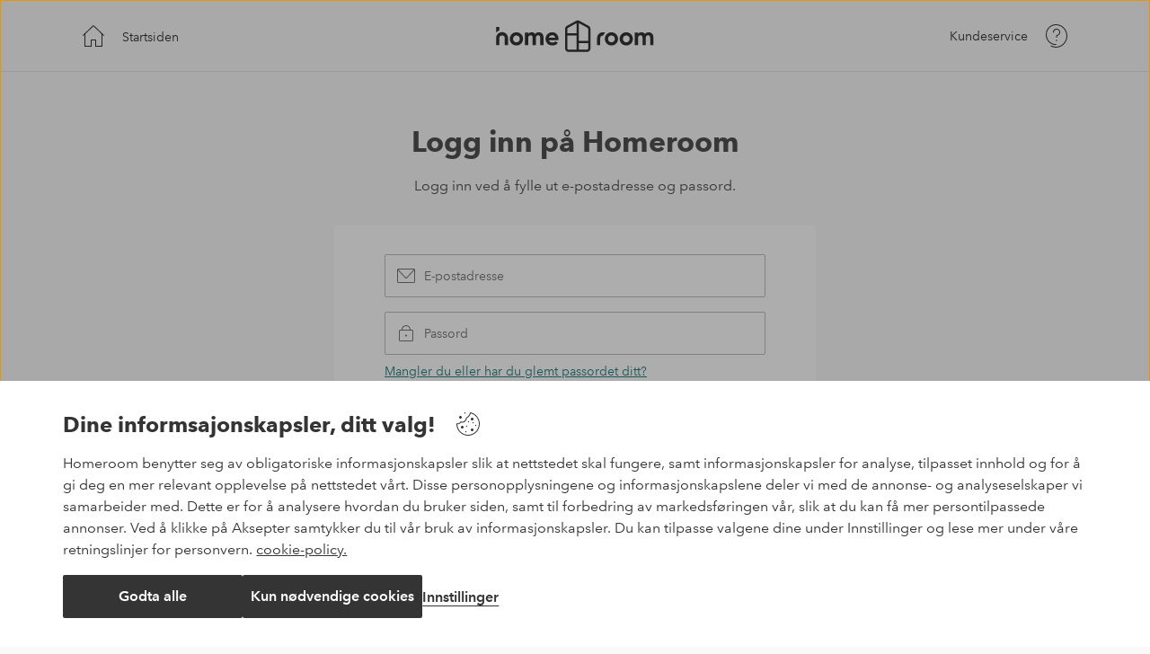

--- FILE ---
content_type: text/html; charset=utf-8
request_url: https://www.homeroom.no/co/login?SourceUrl=/interioren-carpets/teppe-feel/1581878-04
body_size: 32905
content:
<!doctype html>
<html data-n-head-ssr lang="no" data-n-head="%7B%22lang%22:%7B%22ssr%22:%22no%22%7D%7D">
  <head >
    <meta data-n-head="ssr" charset="utf-8"><meta data-n-head="ssr" name="viewport" content="width=device-width, initial-scale=1, user-scalable=yes"><title>Homeroom.no - Logg deg inn</title><base href="/co/"><link data-n-head="ssr" rel="icon" type="image/x-icon" href="/icons/favicon.ico"><script data-n-head="ssr" type="text/javascript" src="/co/scripts/gtm-default-consent-mode.js" id="gtm-default-consent-mode" data-cookieconsent="ignore"></script><script data-n-head="ssr" src="https://consent.cookiebot.com/uc.js" async data-cbid="eda8ea71-63f4-44f0-b8eb-99a35eec85d7" data-culture="nb" defer></script><script data-n-head="ssr" src="https://gtm.homeroom.no/gtm.js?id=GTM-PXGL5Z84" async data-hid="gtm" onload="this.__vm_l=1"></script><link rel="preload" href="/co/_nuxt/9d9fba2.js" as="script"><link rel="preload" href="/co/_nuxt/0ba9d41.js" as="script"><link rel="preload" href="/co/_nuxt/84616c1.js" as="script"><link rel="preload" href="/co/_nuxt/be84e7d.js" as="script"><link rel="preload" href="/co/_nuxt/c286a6c.js" as="script"><link rel="preload" href="/co/_nuxt/fe0cabe.js" as="script"><link rel="preload" href="/co/_nuxt/6980c00.js" as="script"><link rel="preload" href="/co/_nuxt/15e1877.js" as="script"><link rel="preload" href="/co/_nuxt/11c59c8.js" as="script"><style data-vue-ssr-id="4e4b9b45:0 05d6af0e:0 12bbceea:0 0b308ce4:0 1e3b7dd7:0 c5279566:0 b30f2654:0 0811afa2:0 37f941c6:0 942c6ba8:0">.nuxt-progress{background-color:#000;height:2px;left:0;opacity:1;position:fixed;right:0;top:0;transition:width .1s,opacity .4s;width:0;z-index:999999}.nuxt-progress.nuxt-progress-notransition{transition:none}.nuxt-progress-failed{background-color:red}
body{--outline-offset:0.125rem}.userInput-keyboard [tabindex]:focus-visible,.userInput-keyboard a:focus-visible,.userInput-keyboard button:focus-visible,.userInput-keyboard input:focus-visible,.userInput-keyboard textarea:focus-visible{outline:revert;outline-offset:var(--outline-offset)}[class*=userInput-keyboard] [tabindex]:focus,[class*=userInput-keyboard] a:focus,[class*=userInput-keyboard] button:focus,[class*=userInput-keyboard] input:focus,[class*=userInput-keyboard] textarea:focus,[tabindex] .cta:focus,a .cta:focus,button .cta:focus,input .cta:focus,textarea .cta:focus{outline:revert;outline-offset:var(--outline-offset)}html{line-height:1.15;-ms-text-size-adjust:100%;-webkit-text-size-adjust:100%;-webkit-font-smoothing:antialiased;-moz-font-smoothing:antialiased;-moz-osx-font-smoothing:grayscale}body{margin:0}h1{font-size:2em}h1,h2,h3,h4,h5,h6,p{margin:0;padding:0}main{display:block}hr{box-sizing:initial;height:0;overflow:visible}pre{font-family:monospace,monospace;font-size:1em}a{background-color:initial;-webkit-text-decoration-skip:objects;color:#000;-webkit-text-decoration:none;text-decoration:none}abbr[title]{border-bottom:none;text-decoration:underline;-webkit-text-decoration:underline dotted;text-decoration:underline dotted}b,strong{font-weight:bolder}code,kbd,samp{font-family:monospace,monospace;font-size:1em}small{font-size:80%}sub,sup{font-size:75%;line-height:0;position:relative;vertical-align:initial}sub{bottom:-.25em}sup{top:-.5em}svg:not(:root){overflow:hidden}button,input,optgroup,select,textarea{font-family:"Avenir",sans-serif;font-size:100%;line-height:inherit;margin:0}button,input{overflow:visible}button,select{text-transform:none}[type=reset],[type=submit],button{-webkit-appearance:button}[type=button]::-moz-focus-inner,[type=reset]::-moz-focus-inner,[type=submit]::-moz-focus-inner,button::-moz-focus-inner{border-style:none;padding:0}[type=button]:-moz-focusring,[type=reset]:-moz-focusring,[type=submit]:-moz-focusring,button:-moz-focusring{outline:1px dotted ButtonText}fieldset{padding:.35em .75em .625em}legend{box-sizing:border-box;color:inherit;display:table;max-width:100%;padding:0;white-space:normal}progress{vertical-align:initial}textarea{overflow:auto}[type=checkbox],[type=radio]{box-sizing:border-box;padding:0}[type=number]::-webkit-inner-spin-button,[type=number]::-webkit-outer-spin-button{height:auto}[type=search]{-webkit-appearance:textfield;outline-offset:-2px}[type=search]::-webkit-search-cancel-button,[type=search]::-webkit-search-decoration{-webkit-appearance:none}::-webkit-file-upload-button{-webkit-appearance:button;font:inherit}details,menu{display:block}summary{display:list-item}[hidden],template{display:none}*,:after,:before{box-sizing:border-box}body>*{-ms-overflow-style:-ms-autohiding-scrollbar}body *{color:inherit}img{vertical-align:middle}svg{fill:currentColor}.ui-icon-24{height:1.5rem;width:1.5rem}.ui-icon-32{height:2rem;width:2rem}.ui-icon-38{height:2.375rem;width:2.375rem}.ui-icon-solid{box-sizing:initial;padding:.5rem}[class*=ui-flag]{border-radius:1rem}[role=link]{cursor:pointer}@keyframes autoFillStart{0%{background-color:#0000}to{background-color:#fff0}}@keyframes autoFillCancel{0%{background-color:#fff0}to{background-color:#0000}}@font-face{font-family:ModernEra;font-style:400;src:url(https://static.ellosgroup.com/elpy/fonts/modernera/regular.woff2) format("woff2"),url(https://static.ellosgroup.com/elpy/fonts/modernera/regular.woff) format("woff")}@font-face{font-family:ModernEra;font-style:normal;font-weight:600;src:url(https://static.ellosgroup.com/elpy/fonts/modernera/bold.woff2) format("woff2"),url(https://static.ellosgroup.com/elpy/fonts/modernera/bold.woff) format("woff")}@font-face{font-display:swap;font-family:"Heldane";font-style:normal;font-weight:500;src:url(https://static.ellosgroup.com/homeroom/static/fonts/heldane/heldane-display-web-medium.woff2) format("woff2"),url(https://static.ellosgroup.com/homeroom/static/fonts/heldane/heldane-display-web-medium.eot.woff) format("woff")}@font-face{font-display:swap;font-family:"Heldane";font-style:normal;font-weight:700;src:url(https://static.ellosgroup.com/homeroom/static/fonts/heldane/heldane-display-web-bold.woff2) format("woff2"),url(https://static.ellosgroup.com/homeroom/static/fonts/heldane/heldane-display-web-bold.woff) format("woff")}@font-face{font-display:swap;font-family:"Avenir";font-style:400;src:url(https://static.ellosgroup.com/ellos/static/fonts/avenir/AvenirNextLTPro-Regular.woff2) format("woff2"),url(https://static.ellosgroup.com/ellos/static/fonts/avenir/AvenirNextLTPro-Regular.woff) format("woff")}@font-face{font-display:swap;font-family:"Avenir";font-style:normal;font-weight:500;src:url(https://static.ellosgroup.com/ellos/static/fonts/avenir/AvenirNextLTPro-Medium.woff2) format("woff2"),url(https://static.ellosgroup.com/ellos/static/fonts/avenir/AvenirNextLTPro-Medium.woff) format("woff")}@font-face{font-display:swap;font-family:"Avenir";font-style:normal;font-weight:600;src:url(https://static.ellosgroup.com/ellos/static/fonts/avenir/AvenirNextLTPro-Demi.woff2) format("woff2"),url(https://static.ellosgroup.com/ellos/static/fonts/avenir/AvenirNextLTPro-Demi.woff) format("woff")}@font-face{font-display:swap;font-family:"Avenir";font-style:normal;font-weight:700;src:url(https://static.ellosgroup.com/ellos/static/fonts/avenir/AvenirNextLTPro-Bold.woff2) format("woff2"),url(https://static.ellosgroup.com/ellos/static/fonts/avenir/AvenirNextLTPro-Bold.woff) format("woff")}body{font-family:"Avenir",Tahoma,sans;font-size:1rem;font-weight:400;line-height:1.5}body,body a h1,body a h2,body a h3,body a h4,body a h5,body a h6,body a p{color:#343434}h1,h2,h3,h4,h5,h6{font-family:"Avenir",Times,serif;font-weight:500}h1.bold,h2.bold,h3.bold,h4.bold,h5.bold,h6.bold,p.bold{font-weight:700}.h1,h1{font-size:2.25rem}.h2,h2{font-size:2rem}.h3,h3{font-size:1.75rem}.h4,h4{font-size:1.5rem}.h5,h5{font-size:1.25rem}.h6,h6{font-size:1.125rem}p{font-size:1rem}body{--color-light-red:#ffeceb;--color-red:#d6453d;--color-iron:#767676;--color-graphite:#343434}html.overlay body{overflow-y:unset}html.overlay{height:100vh;position:fixed;width:100%;z-index:0}body{background:#f9f9f9;overflow:unset}.app{display:flex;flex-direction:column;min-height:100vh;width:100%}.app .page-head,.app footer{flex-shrink:0}.app main{flex-grow:1}.app footer{margin-top:auto}.cms-content{font-size:.875rem}.cms-content :empty{display:none}.cms-content>:first-child{margin-top:0}.cms-content>:last-child{margin-bottom:0}.cms-content h1{font-size:2.25rem}.cms-content h2{font-size:2rem}.cms-content h3{font-size:1.75rem}.cms-content h4{font-size:1.5rem}.cms-content h5{font-size:1.25rem}.cms-content h6{font-size:1.125rem}.cms-content h1,.cms-content h2,.cms-content h3,.cms-content h4,.cms-content h5,.cms-content h6{margin:1.5em 0 1em}.cms-content p,.cms-content ul{margin:1em 0}::-ms-reveal{display:none}.all-T10_RemoveDiscountPercent-B .basket-product.discounted .basket-product__info,.all-T10_RemoveDiscountPercent-B .basket-product.discounted .basket-product__info-bottom{margin-bottom:0}.all-T10_RemoveDiscountPercent-B .basket-product-availability__price-savings{display:none}
.header-site-container{height:4rem;width:100%}.header-site-container.basket{height:8.5625rem}.header-site-container.checkout{height:7.75rem}.header-site-container__inner{left:0;position:fixed;top:0;width:100%;z-index:10}.header-site-container__inner .header-site{background:#f9f9f9;border-bottom:.0625rem solid #e5e5e5;width:100%}.header-site-container__inner .header-site .content-wrapper{padding:0}.header-site-container__inner .header-site__content{align-items:center;display:flex;flex-wrap:wrap;height:4rem;justify-content:space-between;margin-bottom:-1px;position:relative;width:100%}.header-site-container__inner .header-site__button{align-items:center;background-color:initial;border:none;cursor:pointer;display:flex;height:4rem;justify-content:center;outline:none;width:4rem}.header-site-container__inner .header-site__button--text{color:#343434}@media (max-width:61.9375rem){.header-site-container__inner .header-site__button span{border:0;clip:rect(0 0 0 0);height:1px;margin:-1px;overflow:hidden;padding:0;position:absolute;width:1px}}.header-site-container__inner .header-site__logo{height:100%;left:50%;position:absolute;top:0;transform:translate(-50%)}@media (min-width:62em){.header-site-container{height:5rem}.header-site-container__inner .header-site .content-wrapper{padding:0 2rem}.header-site-container__inner .header-site__content{height:5rem}.header-site-container__inner .header-site__button{height:auto;width:auto}.userInput-keyboard .header-site-container__inner .header-site__button:focus span:after,.userInput-mouse .header-site-container__inner .header-site__button:hover span:after,.userInput-touch .header-site-container__inner .header-site__button:active span:after{opacity:1}.header-site-container__inner .header-site__button span{display:block;font-size:.875rem;font-weight:400;line-height:1.5;margin:0 1rem;position:relative}.header-site-container__inner .header-site__button span:after{background:#343434;bottom:-.0625rem;content:"";height:.0625rem;left:0;opacity:0;position:absolute;transition:opacity .3s ease;width:100%}}@media (min-width:75em){.header-site-container__inner .header-site .content-wrapper{padding:0 3rem}}
.content-wrapper{align-items:center;display:flex;flex-direction:column;width:100%}.content-wrapper.stretch,.content-wrapper.stretch .content-wrapper__inner{flex-grow:1}.content-wrapper.narrow .content-wrapper__inner{max-width:43.5rem}.content-wrapper.mobile-padding{padding:0 1.5rem}.content-wrapper.mobile-padding.ab-test-100{padding:0 1rem}.content-wrapper.show-on-top{z-index:10}.content-wrapper__inner{max-width:69rem;width:100%}@media (min-width:36em){.content-wrapper{padding:0 1.5rem}}@media (min-width:62em){.content-wrapper,.content-wrapper.mobile-padding.ab-test-100{padding:0 2rem}}@media (min-width:75em){.content-wrapper{padding:0 3rem}}
.go-back-button{align-items:center;background-color:initial;border:none;cursor:pointer;display:flex;justify-content:center;outline:none;padding:0}.userInput-keyboard .go-back-button:focus span:after,.userInput-mouse .go-back-button:hover span:after,.userInput-touch .go-back-button:active span:after{opacity:1}.go-back-button.size-m span{padding-top:.125rem}.go-back-button--text{color:#343434}@media (max-width:61.9375rem){.go-back-button.shrink{height:4rem;width:4rem}.go-back-button.shrink span{border:0;clip:rect(0 0 0 0);height:1px;margin:-1px;overflow:hidden;padding:0;position:absolute;width:1px}}.go-back-button span{font-size:.875rem;font-weight:400;line-height:1.5;margin:0 1rem;position:relative}.go-back-button span:after{background:#343434;bottom:-.0625rem;content:"";height:.0625rem;left:0;opacity:0;position:absolute;transition:opacity .3s ease;width:100%}@media (min-width:62em){.go-back-button{height:auto;width:auto}}
.brand-logo[data-v-504cd43e]{align-items:center;display:flex;height:100%}.brand-logo path[data-v-504cd43e]{fill:#343434}.brand-logo__ellos[data-v-504cd43e]{height:1.75rem;transform:translateY(-.125rem)}.brand-logo__jotex[data-v-504cd43e]{height:1.5rem}.brand-logo__homeroom[data-v-504cd43e]{height:2rem}@media (min-width:62em){.brand-logo__ellos[data-v-504cd43e]{height:2.375rem;transform:translateY(-.1875rem)}.brand-logo__jotex[data-v-504cd43e]{height:1.5rem}.brand-logo__homeroom[data-v-504cd43e]{height:2.25rem}}
.content-reveal-enter-active{transition-delay:.2s!important;transition-duration:.2s!important;transition-property:opacity,transform!important;transition-timing-function:ease-out!important}.content-reveal-enter{opacity:0!important;transform:translate3d(0,1.25rem,0)!important}
.page-title{align-items:center;display:flex;flex-direction:column;padding-bottom:1.5rem;padding-top:2rem;position:relative;text-align:center;width:100%}.page-title__has-icon{padding-top:1.5rem}.page-title__has-cta .loading-dots{transition-delay:.12s}.page-title .loading-dots,.page-title .title,.page-title p{transition-duration:.2s;transition-property:opacity,transform;transition-timing-function:ease-out}.page-title__inner--link{transition:var(--text-button-default-transition),opacity .2s ease-out,transform .2s ease-out}.page-title__inner{align-items:center;display:flex;flex-direction:column;justify-content:flex-start;max-width:27rem;width:100%}.page-title__inner [class*=ui-icon]{margin:0 0 .5rem;transition-duration:.4s;transition-property:opacity;transition-timing-function:ease-out;width:3rem}.page-title__inner--link{margin:1rem 0 0;transition-delay:0s,.08s,.08s}.page-title .title{font-family:"Avenir",Times,serif;font-size:1.5rem;font-weight:700;letter-spacing:0;line-height:2.375rem}.page-title p{font-size:.875rem;font-weight:400;line-height:1.3125rem;margin:.5rem 0 0;transition-delay:.04s;white-space:pre-line}.page-title p b{font-weight:600}.page-title .loading-dots{bottom:-.75rem;height:auto;top:auto;transition-delay:.08s}.page-title.appear .loading-dots,.page-title.appear .page-title__inner--link,.page-title.appear .title,.page-title.appear p{opacity:0;transform:translate3d(0,1.25rem,0)}.page-title.appear [class*=ui-icon]{opacity:0}.page-title.left-align{align-items:flex-start;text-align:left}.page-title.left-align .page-title__inner{align-items:flex-start}.page-title.left-align p{margin-top:.5rem}.page-title.ab-test-100{padding-top:1.5rem}@media (min-width:48em){.page-title__inner{max-width:32.5rem}.page-title .title{font-size:1.75rem}}@media (min-width:62em){.page-title{margin-bottom:2rem;padding-bottom:0;padding-top:3.5rem}.page-title__has-icon{padding-top:2.5rem}.page-title__inner [class*=ui-icon]{width:3.875rem}.page-title__inner--link.size-m{font-size:1rem}.page-title .title{font-size:2rem;line-height:2.6875rem}.page-title p{font-size:1rem;line-height:1.5rem;margin:1rem 0 0}.page-title .loading-dots{bottom:-2.75rem;height:auto;top:auto}.page-title.ab-test-100{padding-top:3rem}}
.loading-dots.loading-dots{align-items:center;background:none;color:#343434;display:flex;height:100%;justify-content:center;left:0;position:absolute;top:0;width:100%;z-index:24}.loading-dots.loading-dots-xs{font-size:.4rem}.loading-dots.loading-dots-xs .loading-dots-animation span{margin:0 .25em}.loading-dots.loading-dots-s{font-size:.5rem}.loading-dots.loading-dots-s .loading-dots-animation span{margin:0 .25em}.loading-dots.loading-dots-m{font-size:.625rem}.loading-dots.loading-dots-m .loading-dots-animation span{margin:0 .4em}.loading-dots.loading-dots-l{font-size:.75rem}.loading-dots.loading-dots-l .loading-dots-animation span{margin:0 .3333333333em}.loading-dots.loading-dots.v-enter-active,.loading-dots.loading-dots.v-leave-active{transition:background-color .25s cubic-bezier(.25,.46,.45,.94)}.loading-dots.loading-dots.v-enter-active .loading-dots-animation,.loading-dots.loading-dots.v-leave-active .loading-dots-animation{transition:opacity .25s cubic-bezier(.25,.46,.45,.94)}.loading-dots.loading-dots.v-enter,.loading-dots.loading-dots.v-leave-to{background-color:#fff0}.loading-dots.loading-dots.v-enter .loading-dots-animation,.loading-dots.loading-dots.v-leave-to .loading-dots-animation{opacity:0}.loading-dots.loading-dots .loading-dots-animation{display:flex;flex-direction:row;position:static;transform:none}.loading-dots.loading-dots .loading-dots-animation span{animation:pulse .7s ease-in-out infinite;background-color:currentColor;border-radius:50%;float:left;height:1em;opacity:0;width:1em}.loading-dots.loading-dots .loading-dots-animation span:nth-child(2){animation-delay:.1s}.loading-dots.loading-dots .loading-dots-animation span:nth-child(3){animation-delay:.2s}@keyframes pulse{0%,to{opacity:0;transform:scale(.9)}48%{opacity:1}50%{transform:scale(1)}52%{opacity:1}}
.footer-site{display:flex;flex-wrap:wrap;margin-top:1.5rem;transition:opacity .2s ease-out;width:100%}.footer-site.loading{opacity:0}.footer-site .go-back-button{margin:1rem 0 1rem 1.5rem}.footer-site__links{background:#f3f3f3;display:flex;flex-wrap:wrap;list-style:none;margin:0;padding:1rem .5rem 1.5rem;width:100%}.footer-site__links-item{font-size:.75rem;margin:0 0 .5rem;padding:0 1rem}.footer-site__links-item:not(:last-of-type){border-right:.0625rem solid #bebebe}.footer-site__links-item a{color:var(--color-iron);transition:color .3s ease}.footer-site__links-item a:hover{color:#343434}@media (min-width:36em){.footer-site{align-items:center;padding:2rem 0}.footer-site .go-back-button{margin:0}.footer-site__links{background:#0000;display:flex;flex-grow:1;justify-content:flex-end;margin:0;padding:0;width:0}.footer-site__links-item{font-size:.875rem;line-height:1.3125rem;margin:0;padding:0 0 0 1rem}.footer-site__links-item:not(:last-of-type){padding:0 1rem}}@media (min-width:62em){.footer-site{margin:3.5rem 0 0}}</style>
  </head>
  <body >
    <div data-server-rendered="true" id="__nuxt"><!----><div id="__layout"><div class="app"><div class="header-site-container"><div class="header-site-container__inner" style="transform:translate3d(0px, -0px, 0px);"><header class="header-site"><div class="content-wrapper"><div class="content-wrapper__inner"><div class="header-site__content"><button class="go-back-button size-m shrink"><svg focusable="false" aria-hidden="true" viewBox="0 0 32 32" class="ui-icon-arrow-left-m ui-icon-32"><path fill-rule="evenodd" d="M25 16a.5.5 0 01-.5.5H8.642l5.225 5.661a.499.499 0 11-.734.678l-6-6.5c-.022-.023-.032-.051-.048-.076-.016-.026-.036-.048-.047-.076a.494.494 0 010-.374c.011-.028.031-.05.047-.076.016-.025.026-.053.048-.076l6-6.5a.5.5 0 11.734.678L8.642 15.5H24.5a.5.5 0 01.5.5"></path></svg> <span class="go-back-button--text">Tilbake</span></button> <a aria-label="homeroom’ logo – gå til forsiden" href="/" class="header-site__logo"><div class="brand-logo" data-v-504cd43e><svg viewBox="0 0 181 37" xmlns="http://www.w3.org/2000/svg" class="brand-logo__homeroom" data-v-504cd43e><path d="M13.8634 29.0114H10.1813V21.0991C10.2227 19.9561 9.63656 18.8819 8.65308 18.2981C7.6696 17.7144 6.44583 17.7144 5.46235 18.2981C4.47887 18.8819 3.89272 19.9561 3.93409 21.0991V29.0114H0.252024V21.0991C0.191375 18.6234 1.47744 16.3094 3.61188 15.0538C5.74631 13.7981 8.39367 13.7981 10.5281 15.0538C12.6625 16.3094 13.9486 18.6234 13.888 21.0991L13.8634 29.0114Z" data-v-504cd43e></path> <path d="M3.92182 12.2212V8.22412H0.239746V14.6923C1.24924 13.583 2.51271 12.7351 3.92182 12.2212Z" data-v-504cd43e></path> <path d="M23.49 29.4124C21.4783 29.4459 19.5392 28.6613 18.117 27.2383C16.6947 25.8153 15.9112 23.8758 15.9458 21.8641C15.8935 19.8565 16.6791 17.9177 18.1141 16.5129C19.5253 15.0679 21.4706 14.27 23.49 14.3077C25.5028 14.2902 27.4387 15.0795 28.8655 16.4993C30.2922 17.9192 31.0909 19.8513 31.0832 21.8641C31.1033 23.88 30.3083 25.8185 28.8786 27.2397C27.4489 28.661 25.5057 29.4445 23.49 29.4124ZM23.49 25.8121C24.5283 25.8407 25.5316 25.436 26.2597 24.6952C27.0075 23.9466 27.4119 22.9217 27.3766 21.8641C27.4112 20.8079 27.0069 19.7845 26.2597 19.0371C24.712 17.5476 22.2638 17.5476 20.7161 19.0371C19.9888 19.7953 19.5966 20.8139 19.6279 21.8641C19.596 22.9156 19.9881 23.9358 20.7161 24.6952C21.4452 25.4371 22.4503 25.8418 23.49 25.8121Z" data-v-504cd43e></path> <path d="M54.493 20.1949V29.0114H50.8109V20.4649C50.8109 18.7507 49.9231 17.7484 48.4053 17.7484C46.7197 17.7484 45.7501 18.8939 45.7501 20.9804V29.0114H42.068V20.4649C42.068 18.7507 41.1803 17.7484 39.6665 17.7484C38.03 17.7484 36.9786 18.8939 36.9786 20.9804V29.0114H33.2965V14.7168H36.9786V16.2347C37.8378 14.9459 39.151 14.3159 40.9552 14.3159C42.7595 14.3159 44.0114 15.0032 44.8419 16.3615C45.7869 14.9868 47.2148 14.3159 49.1008 14.3159C52.3778 14.3159 54.493 16.6315 54.493 20.1949Z" data-v-504cd43e></path> <path d="M60.7566 23.382C61.2435 25.1821 62.5895 26.0699 64.7905 26.0699C66.1897 26.0699 67.278 25.583 67.9939 24.638L70.9641 26.3563C69.5649 28.4018 67.4784 29.4124 64.7332 29.4124C62.3603 29.4124 60.4743 28.7005 59.0424 27.2686C57.6131 25.8398 56.8373 23.8842 56.8986 21.8641C56.8472 19.8598 57.6104 17.9203 59.0138 16.4883C60.4377 15.0308 62.4106 14.242 64.4468 14.3159C66.4056 14.254 68.2945 15.0469 69.6222 16.4883C70.9888 17.9388 71.7244 19.8721 71.6678 21.8641C71.6601 22.3731 71.6122 22.8806 71.5246 23.382H60.7566ZM67.9939 20.5181C67.7069 18.7999 66.1876 17.5627 64.4468 17.6298C62.4749 17.6298 61.1289 18.6894 60.6993 20.5181H67.9939Z" data-v-504cd43e></path> <path d="M122.881 18.002C123.376 16.7743 124.117 15.6606 125.058 14.7291C124.276 14.4233 123.443 14.2666 122.603 14.2668C118.84 14.2735 115.792 17.3237 115.787 21.0868V29.0114H119.469V21.0991C119.469 19.3744 120.866 17.9757 122.591 17.9734C122.726 17.9734 122.791 17.9939 122.881 18.002Z" data-v-504cd43e></path> <path d="M132.262 29.4124C130.25 29.4471 128.31 28.663 126.887 27.2398C125.464 25.8166 124.679 23.8765 124.714 21.8641C124.665 19.8563 125.452 17.9182 126.887 16.5129C129.867 13.5723 134.658 13.5723 137.638 16.5129C139.081 17.9119 139.878 19.8468 139.839 21.856C139.862 23.8696 139.069 25.8069 137.643 27.2281C136.216 28.6494 134.276 29.4341 132.262 29.4042V29.4124ZM132.262 25.8121C133.302 25.8408 134.307 25.4363 135.036 24.6952C135.784 23.9466 136.188 22.9217 136.153 21.8641C136.188 20.8079 135.783 19.7845 135.036 19.0371C133.487 17.5471 131.038 17.5471 129.489 19.0371C128.764 19.7967 128.373 20.8148 128.404 21.8641C128.373 22.9148 128.763 23.9344 129.489 24.6952C130.218 25.4358 131.223 25.8403 132.262 25.8121Z" data-v-504cd43e></path> <path d="M149.249 29.4124C147.237 29.447 145.296 28.6629 143.873 27.2398C142.45 25.8166 141.666 23.8765 141.701 21.8641C141.651 19.8563 142.438 17.9181 143.873 16.5128C146.037 14.3347 149.3 13.6773 152.138 14.8479C154.976 16.0186 156.827 18.786 156.826 21.8559C156.848 23.8696 156.056 25.8069 154.629 27.2281C153.203 28.6494 151.263 29.4341 149.249 29.4042V29.4124ZM149.249 25.8121C150.288 25.8403 151.293 25.4358 152.023 24.6952C152.77 23.9462 153.172 22.9212 153.136 21.8641C153.171 20.8085 152.768 19.7851 152.023 19.0371C150.474 17.547 148.024 17.547 146.475 19.0371C145.749 19.7957 145.358 20.8144 145.391 21.8641C145.358 22.9151 145.748 23.9354 146.475 24.6952C147.205 25.4363 148.209 25.8408 149.249 25.8121Z" data-v-504cd43e></path> <path d="M180.24 20.1949V29.0114H176.558V20.4649C176.558 18.7507 175.67 17.7484 174.152 17.7484C172.466 17.7484 171.497 18.8939 171.497 20.9804V29.0114H167.815V20.4649C167.815 18.7507 166.927 17.7484 165.413 17.7484C163.777 17.7484 162.725 18.8939 162.725 20.9804V29.0114H159.043V14.7168H162.725V16.2347C163.584 14.9459 164.898 14.3159 166.702 14.3159C168.506 14.3159 169.758 15.0032 170.589 16.3615C171.534 14.9868 172.961 14.3159 174.848 14.3159C178.125 14.3159 180.24 16.6315 180.24 20.1949Z" data-v-504cd43e></path> <path d="M106.173 6.98447L95.6381 1.19953C94.4543 0.550352 93.0211 0.550352 91.8374 1.19953L81.3026 6.98447C80.0416 7.67991 79.2581 9.00559 79.257 10.4456V32.8776C79.257 33.9247 79.6729 34.9289 80.4133 35.6692C81.1537 36.4096 82.1579 36.8256 83.205 36.8256H104.27C106.451 36.8256 108.218 35.058 108.218 32.8776V10.4456C108.217 9.00559 107.434 7.67991 106.173 6.98447ZM92.451 34.2563H83.205C82.8408 34.2552 82.492 34.1092 82.2356 33.8506C81.9792 33.5919 81.8363 33.2418 81.8385 32.8776V18.0389H92.451V34.2563ZM92.451 15.4573H81.8385V10.4456C81.838 9.94681 82.1092 9.48734 82.5463 9.2469L92.451 3.80562V15.4573ZM105.637 32.8776C105.635 33.6313 105.024 34.2418 104.27 34.2441H95.0285V26.7735H105.637V32.8776ZM105.637 24.1797H95.0285V3.80562L104.929 9.2469C105.366 9.48734 105.637 9.94681 105.637 10.4456V24.1797Z" data-v-504cd43e></path></svg></div></a> <a href="/kundeservice" target="_blank" rel="noopener" class="header-site__button support"><span>
              Kundeservice
            </span> <svg focusable="false" aria-hidden="true" viewBox="0 0 32 32" class="ui-icon-customer-service-m ui-icon-32"><path fill-rule="evenodd" clip-rule="evenodd" d="M16.6958 14.7939C15.9918 14.9609 15.4998 15.5629 15.4998 16.2589V17.4999C15.4998 17.7759 15.7238 17.9999 15.9998 17.9999C16.2768 17.9999 16.4998 17.7759 16.4998 17.4999V16.2589C16.4998 16.0249 16.6718 15.8269 16.9258 15.7669C19.0908 15.2539 20.3938 13.1339 19.8928 10.9399C19.5598 9.47691 18.3988 8.31491 16.9358 7.98191C15.7158 7.70191 14.4658 7.98191 13.5078 8.74591C12.5498 9.51091 11.9998 10.6499 11.9998 11.8749C11.9998 12.1509 12.2238 12.3749 12.4998 12.3749C12.7768 12.3749 12.9998 12.1509 12.9998 11.8749C12.9998 10.9569 13.4118 10.1019 14.1308 9.52791C14.8498 8.95391 15.7908 8.74491 16.7138 8.95591C17.7868 9.20191 18.6738 10.0879 18.9188 11.1619C19.2958 12.8139 18.3188 14.4089 16.6958 14.7939ZM15.9998 21.7399C16.4138 21.7399 16.7498 21.4039 16.7498 20.9899C16.7498 20.5759 16.4138 20.2399 15.9998 20.2399C15.5858 20.2399 15.2498 20.5759 15.2498 20.9899C15.2498 21.4039 15.5858 21.7399 15.9998 21.7399ZM27.9998 15.9999C27.9998 23.1679 22.3068 28.9999 15.3098 28.9999C13.2848 28.9999 11.3488 28.5249 9.55776 27.5909C9.31376 27.4629 9.21876 27.1609 9.34576 26.9159C9.47376 26.6709 9.77776 26.5769 10.0208 26.7039C11.6678 27.5649 13.4468 27.9999 15.3098 27.9999C21.7558 27.9999 26.9998 22.6169 26.9998 15.9999C26.9998 9.38291 21.7558 3.99991 15.3098 3.99991C9.62476 3.99991 4.99976 8.74791 4.99976 14.5849C4.99976 20.4219 9.62476 25.1699 15.3098 25.1699C15.5868 25.1699 15.8098 25.3939 15.8098 25.6699C15.8098 25.9459 15.5868 26.1699 15.3098 26.1699C9.07376 26.1699 3.99976 20.9729 3.99976 14.5849C3.99976 8.19691 9.07376 2.99991 15.3098 2.99991C22.3068 2.99991 27.9998 8.83191 27.9998 15.9999Z"></path></svg></a></div></div></div></header> <!----></div></div> <main class="content-wrapper stretch"><div class="content-wrapper__inner"><div class="content-wrapper mobile-padding"><div class="content-wrapper__inner"><div class="page-title"><div class="page-title__inner" style="transform:translate3d(0px, 0px, 0px);opacity:1;"><!----> <h1 class="title">Logg inn på Homeroom</h1> <p>Logg inn ved å fylle ut e-postadresse og passord.</p> <!----></div> <div aria-hidden="true" class="loading-dots loading-dots-l"><span class="loading-dots-animation"><span></span> <span></span> <span></span></span></div></div></div></div> <!----></div></main> <footer><div class="content-wrapper"><div class="content-wrapper__inner"><div class="footer-site loading"><button class="go-back-button size-s"><svg focusable="false" aria-hidden="true" viewBox="0 0 24 24" class="ui-icon-arrow-left-s ui-icon-24"><path fill-rule="evenodd" clip-rule="evenodd" d="M20 12C20 12.276 19.776 12.5 19.5 12.5H5.63L9.87 17.164C10.056 17.368 10.041 17.684 9.836 17.87C9.741 17.957 9.62 18 9.5 18C9.364 18 9.229 17.945 9.13 17.836L4.13 12.336C4.108 12.312 4.097 12.283 4.08 12.255C4.066 12.232 4.048 12.212 4.038 12.186C3.99 12.066 3.99 11.934 4.038 11.814C4.048 11.788 4.066 11.768 4.08 11.745C4.097 11.717 4.108 11.688 4.13 11.664L9.13 6.164C9.317 5.959 9.633 5.945 9.836 6.13C10.041 6.316 10.056 6.632 9.87 6.836L5.63 11.5H19.5C19.776 11.5 20 11.724 20 12Z"></path></svg> <span class="go-back-button--text">Tilbake</span></button> <ul class="footer-site__links"></ul></div></div></div></footer> <!----> <!----> <!----></div></div></div><script>window.__NUXT__=(function(a,b,c,d,e,f,g,h,i,j,k,l,m,n,o,p,q,r,s,t,u,v,w,x,y,z,A,B,C,D,E,F,G,H,I,J,K,L,M,N,O,P,Q,R,S,T,U,V,W,X,Y,Z,_,$,aa,ab,ac,ad,ae,af,ag,ah,ai,aj,ak,al,am,an,ao,ap,aq,ar,as,at,au,av,aw,ax,ay,az,aA,aB,aC,aD,aE,aF,aG,aH,aI,aJ,aK,aL,aM,aN,aO,aP,aQ,aR,aS,aT,aU,aV,aW,aX,aY,aZ,a_,a$,ba,bb,bc,bd,be,bf,bg,bh,bi,bj,bk,bl,bm,bn,bo,bp,bq,br,bs,bt,bu,bv,bw,bx,by,bz,bA,bB,bC,bD,bE,bF,bG,bH,bI,bJ,bK,bL,bM,bN,bO,bP,bQ,bR,bS,bT,bU,bV,bW,bX,bY,bZ,b_){return {layout:"default",data:[{}],fetch:{},error:k,state:{app:{version:"0.270.0",env:"production",ENDPOINT_ENV:"www"},hostUrl:"https:\u002F\u002Fwww.homeroom.no",brand:R,header:{_meta:{schema:"https:\u002F\u002Fhomeroom.com\u002Fcheckout\u002Fheader",deliveryId:"79864ba1-b509-4a74-ba53-9acaa96e5601",name:"Checkout - Header"},rightLink:{targetBlank:b,icon:"customer-service-m",text:"Kundeservice",url:"\u002Fkundeservice"}},pages:{emptyBasket:{basketSync:{targetBlank:a,title:"Synkroniser handlekurven",text:"Har du handlet hos oss tidligere? Logg inn for å enkelt synkronisere handlekurven mellom alle enhetene dine.",icon:"basket-sync-2xl",url:S,buttonText:D},accordion:{title:T,items:[{icon:U,title:V,content:W},{icon:X,title:Y,content:Z},{icon:_,title:$,content:aa}]},popularCategories:{links:[{path:"\u002Fmobler",label:"Møbler"},{path:"\u002Fbelysning",label:"Belysning"},{path:"\u002Ftepper",label:"Tepper"},{path:"\u002Fdekor",label:"Dekor"},{path:"\u002Fkjokken-husholdning",label:"Kjøkken & husholdning"},{path:"\u002Ftextilier",label:"Textilier"}],heading:"Populære kategorier"},link:{targetBlank:a,text:"Begynn å handle",url:ab},lineup:{favorites:a,recentlyViewed:b,subtitle:"Fortsett å shoppe!",minSize:2,maxSize:60,stillImage:b,title:"Nylig sette produkter",imageSearch:a,showForDropship:a,trackingId:"C4"},text:"Når du legger til noe i handlekurven, dukker det opp her. Klar til å starte handlingen?",title:"Handlekurven er tom"},basket:{_meta:{schema:"https:\u002F\u002Fhomeroom.com\u002Fcheckout\u002Fbasket",deliveryId:"b2a77f19-40eb-4648-b950-89c1b16e45e9",name:"Checkout - Basket page"},accordion:{_meta:{schema:"https:\u002F\u002Fhomeroom.com\u002Fcheckout\u002Faccordion",deliveryId:"c8d03684-836a-4803-a657-ea50996dbf19",name:"Checkout - Accordion"},title:T,items:[{_meta:{schema:E,deliveryId:"a512261b-5ff9-43ea-aa7f-bde993b09835",name:"Checkout - Accordion Item 1"},icon:U,title:V,content:W},{_meta:{schema:E,deliveryId:"ccc52c6d-f456-4ae6-83ee-eb27879c7429",name:"Checkout - Accordion Item 2"},icon:X,title:Y,content:Z},{_meta:{schema:E,deliveryId:"9e2a9989-bf03-4e2f-8bf6-b97dd1d967ee",name:"Checkout - Accordion Item 3"},icon:_,title:$,content:aa}]},text:"Fraktavgifter og rabattkoder bekreftes i kassen.",title:F},checkout:{_meta:{schema:"https:\u002F\u002Fhomeroom.com\u002Fcheckout\u002Fcheckout",deliveryId:"db32c10c-3fcd-4b4a-9328-75e430f2c01b",name:"Checkout - Checkout page"},shippingMethodsError:{text:ac,title:ad,cta:G},paymentMethods:[{content:f,id:n,title:o,notice:{wrapped:a},provider:d},{content:f,notice:{wrapped:a},id:ae,title:af,provider:d},{id:ag,title:p,notice:{wrapped:a,text:q},provider:d,content:r},{id:ah,title:s,notice:{wrapped:a},provider:d,content:t},{content:ai,id:aj,title:u,notice:{wrapped:b,text:ak},provider:v},{content:al,id:am,title:an,notice:{wrapped:b,text:ao},provider:v},{notice:{wrapped:a},id:ap,title:aq},{notice:{wrapped:a},id:ar,title:as},{notice:{wrapped:a},id:at,title:au},{notice:{wrapped:a},id:av,title:aw,provider:g},{notice:{wrapped:a},id:ax,title:ay,provider:g},{notice:{wrapped:a},id:az,title:u,provider:g},{notice:{wrapped:a},id:aA,title:aB},{notice:{wrapped:a},id:aC,title:aD},{notice:{wrapped:a},id:aE,title:aF},{notice:{wrapped:a},id:aG,title:aH},{content:f,notice:{wrapped:a},id:n,title:o,provider:d},{content:r,notice:{wrapped:b,text:q},id:aI,title:p,provider:d},{content:t,notice:{wrapped:b,text:aJ},id:aK,title:s,provider:d},{notice:{wrapped:a,text:aL},id:aM,content:aN,title:aO,provider:d}],textMultiplePackages:{packages:"{x} stk. pakker",text:"Din ordre er delt opp i {packages}, og vil leveres til ulike tidspunkt."},text:"Dobbeltsjekk dine opplysninger nedenfor før du går videre med din bestilling.",title:aP,paymentMethodsError:{text:ac,title:ad,cta:G},orderCreationNotice:"\u003Cp\u003EVed å klikke på «Fullfør kjøpet» bekrefter jeg at jeg er klar over og aksepterer at jeg er pliktig til å betale min bestilling. Jeg godkjenner \u003Ca target=\"_blank\" rel=\"noopener\" href=\"https:\u002F\u002Fwww.homeroom.no\u002Finformasjon\u002Fgenerelle-vilkar\"\u003EHomeroom’ Generelle vilkår\u003C\u002Fa\u003E samt bekrefter at jeg har satt meg inn i \u003Ca target=\"_blank\" rel=\"noopener\" href=\"https:\u002F\u002Fwww.homeroom.no\u002Finformasjon\u002Fpersonopplysningspolicy\"\u003EHomeroom’ Personopplysningspolicy\u003C\u002Fa\u003E.\u003C\u002Fp\u003E\n"},checkoutIdentification:{_meta:{schema:"https:\u002F\u002Fhomeroom.com\u002Fcheckout\u002Fcheckout-identification",deliveryId:"d53c393f-5600-4603-a446-ee3ef5220dbf",name:"Checkout - Identification step"},text:"Fyll ut informasjonen nedenfor for å registrere en konto og gå videre til kassen.",title:H},login:{_meta:{schema:"https:\u002F\u002Fhomeroom.com\u002Fcheckout\u002Flogin",deliveryId:"8cc44f97-4609-4eb4-bfc0-5129ef042671",name:"Checkout - Login page"},text:"Logg inn ved å fylle ut e-postadresse og passord.",title:"Logg inn på Homeroom"},register:{_meta:{schema:"https:\u002F\u002Fhomeroom.com\u002Fcheckout\u002Fregister",deliveryId:"ca1af25d-3052-4106-a114-bb55f5fde4e5",name:"Checkout -Register page"},text:"Fyll ut informasjonen nedenfor for å registrere deg hos Homeroom.",title:aQ,disclaimer:{disclaimer:"\u003Cp\u003EVed å klikke på “Ja takk, jeg samtykker” godkjenner du personlig markedsføring via SMS og e-post fra selskaper innen Ellos Group. Markedsføringen baseres på profilering og omfatter våre analyser av deg og dine forventede preferanser, tidligere kjøp og hvordan du interagerer med oss.\u003C\u002Fp\u003E\n\u003Cp\u003EVed å gi ditt samtykke godkjenner du at vi behandler personopplysningene dine. \u003Ca target=\"_blank\" rel=\"noopener\" href=\"https:\u002F\u002Fwww.homeroom.no\u002Finformasjon\u002Fpersonopplysningspolicy\" target=\"_blank\" class=\"text-button variant-my-pages-secondary size-m flow\"\u003E\u003Cspan\u003ESlik behandler vi personopplysningene dine.\u003C\u002Fspan\u003E\u003C\u002Fa\u003E\u003C\u002Fp\u003E\n",links:[{targetBlank:a,url:aR,text:aS},{targetBlank:b,url:aR,text:"Slik behandler vi dine personopplysninger"}],reject:"Nei takk, jeg samtykker ikke",accept:"Ja takk, jeg samtykker",title:"Få 30 % rabatt* på den dyreste varen på ditt første kjøp",buttons:{button1:{offerDetails:"*Vilkår: Kan ikke kombineres med andre tilbud, nedsatte varer eller varer merket med PRISMATCH. Gjelder ikke på Rowico Home, Kay Bojesen, Torkelsons, Philips, Kjøkkenkniver & tilbehør, Gryter & kasseroller, Stekepanner & grillpanner, Kjøkkenredskap, Kjøkkenmaskiner, Mikrobølgeovner, Kaffe- & espressomaskiner, Vannkokere, Hjemelektronikk, Smarte hjem, Rengjøringsredskap, Griller & Utekjøkken, Basseng & Spa, Hageredskap, Treningsmaskiner eller ved kjøp av gavekort.\n\nRabatten trekkes automatisk fra i kassen. Hvis du aktiverer en annen rabatt vil tilbudet forsvinne siden det ikke er mulig å kombinere tilbud. Deaktiver det andre tilbudet for å få dette tilbake. Maks 1 gang\u002Fkunde. Vi tar forbehold om eventuelle skrivefeil, samt at vi kan være utsolgt for enkelte produkter.",text:aS,hideOfferDetailsText:"*Skjul tilbudsvilkår"},button2:{targetBlank:b,text:"Personvernerklæring",url:"https:\u002F\u002Fwww.homeroom.no\u002Finformasjon\u002Fpersonopplysningspolicy",offerDetails:"\u003Cdiv\u003E\n\u003Cb\u003ESamtykke til behandling av personopplysninger\u003C\u002Fb\u003E\n\u003Cp\u003EEllos Group Sweden AB, org. nr 556217-1925, Ödegärdsgatan 6, 501 86 Borås, Sverige (”Ellos”) (”Ellos”, ”vi”, ”oss”) er behandlingsansvarlig for behandlingen av dine personopplysninger som vi behandler for at du skal kunne motta personlig markedsføring via e-post og SMS fra Ellos Group-konsernets varemerker (Ellos, Jotex, Homeroom og Elpy).\u003C\u002Fp\u003E\n\u003C\u002Fdiv\u003E\n\n\u003Cdiv\u003E\n\u003Cb\u003EPersonopplysninger, formål og behandlingstid\u003C\u002Fb\u003E\n\u003Cp\u003EFor at vi skal kunne sende personlig markedsføring med tilbud som vi tror passer deg, må vi behandle din e-postadresse og telefonnummer, samt informasjon om dine forventede personlige preferanser basert på analyser vi gjør av deg, dine tidligere kjøp og hvordan du interagerer med oss.\u003C\u002Fp\u003E\n\u003Cp\u003EPersonopplysningene behandles med støtte av det samtykke du gir oss i forbindelse med at du har valgt å aktivere vår rabattkode for nye kunder. Du kan når som helst trekke tilbake samtykket ditt ved å klikke på ”avregistrer” i utsendelsene eller ved å kontakte oss på kontaktopplysningene nedenfor.\u003C\u002Fp\u003E\n\u003C\u002Fdiv\u003E\n\n\u003Cdiv\u003E\n\u003Cb\u003EDine rettigheter\u003C\u002Fb\u003E\n\u003Cp\u003EDu har flere rettigheter i forbindelse med at vi behandler personopplysningene dine. Du har blant annet rett til å få informasjon om behandlingen, kreve innsyn i de personopplysningene som behandles, kreve at personopplysninger blir rettet, begrenset eller slettet, samt rett til å motsette deg behandlingen og få utlevert de personopplysningene som gjelder deg og som du har gitt oss, i et strukturert, vanlig brukt og maskinlesbart format, og til å overføre disse opplysningene til en annen behandlingsansvarlig. Du kan utøve disse ved å kontakte oss på kontaktopplysningene nedenfor.\u003C\u002Fp\u003E\n\u003C\u002Fdiv\u003E\n\n\u003Cdiv\u003E\n\u003Cb\u003EKontakt oss\u003C\u002Fb\u003E\n\u003Cp\u003EHvis du har spørsmål angående vår behandling av personopplysninger, vil vi utøve rettighetene dine i forbindelse med dette eller om du er misfornøyd med hvordan vi har behandlet personopplysningene dine, kan du kontakte oss på følgende måte:\n\u003Cul\u003E\n\u003Cli\u003Evia e-post: dpo@ellosgroup.se \u003C\u002Fli\u003E\n\u003Cli\u003Evia telefon 033-33 000\u003C\u002Fli\u003E\n\u003Cli\u003Eved å skrive brev til Ellos Group Sweden AB, Box 961, 501 10 Borås\u003C\u002Fli\u003E\n\u003C\u002Ful\u003E\n\n\u003Cp\u003EDu har også rett til å sende inn en klage i henhold til vår behandling av personopplysninger til:\u003C\u002Fp\u003E\n\nIntegritetsskyddsmyndigheten\u003Cbr \u002F\u003E\nBox 8114 104 20\u003Cbr \u002F\u003E\nStockholm\u003Cbr \u002F\u003E\nimy@imy.se\u003C\u002Fp\u003E\n\u003C\u002Fdiv\u003E"}},preHeader:"Abonner på nyhetsbrevene våre"}},orderConfirmation:{_meta:{schema:"https:\u002F\u002Fhomeroom.com\u002Fcheckout\u002Forder-confirmation",deliveryId:"6cfaa399-2f9d-4ec1-8792-8c629470e1d2",name:"Checkout - Order confirmation page"},link:{targetBlank:a,text:aT,url:ab},PPIContent:{firstParagraphText:{elpy:"Du som har kontokreditt hos Resurs Bank, p.g.a. avtale med Ellos Norway AS (som inkluderer kjøp fra Ellos, Jotex & Homeroom) om delbetaling gjennom konto, har muligheten til å tegne en Betalingsforsikring, formidlet av Ellos. Forsikringen er en frivillig gruppeforsikring som er fremstilt i samarbeid med Solid Insurance og Ellos' kredittpartner Resurs Bank."},costInfo:{header:"Laveste månedskostnad: 19 kr\u002Fmd.*",paragraphText:"0,67 % av din gjeld. For eksempel ved gjeld på 5000 kr betaler du 33,50 kr\u002Fmd.",disclaimerText:"*Premien debiteres månedsvis og beregnes på den utestående gjelden på den forsikrede kontoen den siste i måneden, og er p.t. 0,67 % av den totale gjelden, minst 19 kr."},extentOfInsuranceList:{bulletListItems:["Sykemelding","Ufrivillig arbeidsledig","Innlagt på sykehus","Dødsfall som følge av ulykke"],header:"Hva dekkes",description:"Betalingsforsikringen hjelper deg med å betale månedsbeløpene for din kreditt hvis noe uforutsett skulle skje. Forsikringen dekker inntektsbortfall, men også dødsfall ved ulykke."},productInsuranceDescription:"I tillegg inkluderer forsikringen også varebeskyttelse for dine innkjøpte produkter som erstatter skade på vare som oppstår gjennom plutselig og uforutsett ytre hendelse, samt tyveri av varen i forbindelse med innbrudd i din bolig. Det er ingen bindingstid, aldersgrense eller kvalifiseringstid. Forsikringen gir umiddelbar beskyttelse! Du kan dessuten få erstatning for flere skader samtidig.",houseAssumptions:{header:"Behovsvurdering",description:"Informasjon om ønsker eller behov for forsikringsdekning."},privatePersonTermsList:{checkListItems:["Har kontokreditt hos Resurs Bank, p.g.a. avtale med Ellos om delbetaling gjennom konto","Ikke har noen eksisterende forsikring som kan dekke månedskostnadene for den aktuelle gjelden ved arbeidsledighet, sykemelding, sykehusinnleggelse eller aktuell gjeld ved dødsfall som følge av ulykke","Er permanent bosatt i Norge ved tegning av forsikringen"],header:"Aktuell forsikring passer deg som er privatperson og som:"},extraRequirementsList:{checkListItems:[{descriptionItems:["Fast ansatt hos en og samme arbeidsgiver i en periode på minst 3 sammenhengende måneder, i direkte forlengelse av tidspunktet for tegning sav forsikringen. Varsel om permittering, permittering, varsel om oppsigelse eller iverksatt oppsigelse må ikke foreligge.","Fullt arbeidsfør og mottar ikke sykepenger, arbeidsavklaringspenger eller liknende.","Medlem av folketrygden i Norge."],header:"Du er arbeidstager"},{descriptionItems:["Du er: fullt arbeidsfør og mottar ikke sykepenger, arbeidsavklaringspenger eller liknende.","ikke er innlagt på sykehus","ikke er henvist til annen innleggelse etter henvisning fra lege."],header:"Selvstendig næringsdrivende"},{descriptionItems:["Du er ikke innlagt på sykehus.","Du oppholder deg ikke på et annet sted som følge av legens råd."],header:"Alderspensjonist, førtidspensjonist eller uførepensjonist"}],header:"Du må også oppfylle ett av alternativene nedenfor:"},termsAndInformation:{listItems:{elpy:[{external:b,label:"Fullstendige vilkår Betalingsforsikring",href:"https:\u002F\u002Fstatic.ellosgroup.com\u002Fellosgroup\u002Fpdf\u002FNO\u002F2207_EEN02_Villkor_PPI_Elpy_NO.pdf",target:h,rel:i},{external:b,label:"Forkjøpsinformasjon betalingsforsikring og vareforsikring",href:"https:\u002F\u002Fstatic.ellosgroup.com\u002Fellosgroup\u002Fpdf\u002FNO\u002F2207_FoE%20informationrkopsinfo_PPI_Elpy_NO.pdf",target:h,rel:i},{external:b,label:"Informasjon om forsikringsformidling",href:"https:\u002F\u002Fstatic.ellosgroup.com\u002Fellosgroup\u002Fpdf\u002FNO\u002F2207_Forsakringsformedling_Elpy_NO.pdf",target:h,rel:i},{external:b,label:"Fullstendige vilkår vareforsikring",href:"https:\u002F\u002Fstatic.ellosgroup.com\u002Fellosgroup\u002Fpdf\u002FNO\u002F2207_VEN02_Villkor_Varuskydd_Elpy_NO.pdf",target:h,rel:i},{external:b,label:"Produktfaktaark - Betalingsforsikring",href:"https:\u002F\u002Fstatic.ellosgroup.com\u002Fellosgroup\u002Fpdf\u002FNO\u002FPBNOEEN01.pdf",target:h,rel:i},{external:b,label:"Produktfaktaark - Vareforsikring",href:"https:\u002F\u002Fstatic.ellosgroup.com\u002Fellosgroup\u002Fpdf\u002FNO\u002FPBNOVEN01.pdf",target:h,rel:i}]},header:"Vilkår og Informasjon:"},confirmConsentForm:{termsCheckbox:{label:"Jeg garanterer at de opplysningene som er gitt er riktige og fullstendige, at jeg oppfylle forutsetningene for å tegne forsikringsproduktet og at jeg har satt meg inn i og aksepterer de behovsvurderinger som ligger til grunn for produktet. Jeg bekrefter også at jeg har satt meg inn i og lagret Produktfaktablad, Før- og etterkjøpsinformasjon og Informasjon om forsikringsformidling, samt satt meg inn i og godkjenner de fullstendige vilkårene for forsikringsproduktet. Jeg aksepterer å motta kommunikasjon digitalt, og jeg skjønner at jeg får velkomstinformasjon om min forsikring på Mine sider via elpy.com",error:"Aksepter vilkårene for å fortsette."},submitButtonText:aU},submitSuccessComponent:{paragraphText:{first:"Vi har mottatt din søknad, og du vil finne velkomstbrev, forsikringsbevis, vilkår og øvrig informasjon på Mine sider via elpy.com. Kontakt gjerne vår kundeservice dersom du ønsker fysisk post.",second:"I løpet av kort tid får du en e-post med henvisning om hvor du finner all informasjon angående din betalingsforsikring."},header:"Du er nå forsikret!",buttonText:aV},submitFailureComponent:{header:"Beklager, det oppsto en feil i vårt system.",paragraphText:"Våre servere jobber langsomt akkurat nå. Prøv å laste inn siden på nytt eller forsøk igjen senere.",buttonText:G},scrollToBottomButtonText:"Søk nedenfor",overlayTitle:"Søknad om betalingsforsikring"},text:"Vi har mottatt bestillingen din og den er nå under behandling. En ordrebekreftelse sendes til {email}. I de fleste tilfeller kommer den innen noen minutter, men i unntakstilfeller kan det ta lengre tid.",title:"Ferdig!",elpy:{readmoreLink:{ellos:"https:\u002F\u002Fwww.ellos.no\u002Fpage\u002Finsurance\u002Fpayment\u002Fsecurity",elpy:"https:\u002F\u002Felpy.com\u002Fno\u002Fppi\u002Felpy"},title:"Legge betalingsforsikring til kontoen din?",text:"Beskytter betalingene dine hvis det oppstår noe uventet. Som ufrivillig arbeidsløshet eller sykehusinnleggelse.",rate:"Fra 19 kr\u002Fmd",readmore:"Les mer",cta:aU}},forgotPassword:{_meta:{schema:"https:\u002F\u002Fhomeroom.com\u002Fcheckout\u002Fforgot-password",deliveryId:"60101881-5a0a-443e-b7a7-10eb87bcf7e8",name:"Checkout Forgot Password"},contactText:"\u003Cspan\u003EHar du problemer med å tilbakestille passordet, eller trenger hjelp til noe annet vedrørende innlogging, kontakt kundeservice på telefon \u003C\u002Fspan\u003E\u003Ca href=\"tel:63001820\"\u003E630 018 20. \u003C\u002Fa\u003E",title:{defaultTitle:"Glemt passordet?",defaultText:"Ikke noe problem! Oppgi bare e-postadressen du brukte for å skape kontoen, så sender vi deg en lenke for å tilbakestille passordet.",newPasswordTitle:"Lag nytt passord",newPasswordText:"Lag nytt passord ved å fylle ut feltene nedenfor."}}},notification:a,content:{paymentMethods:[{content:f,id:n,title:o,notice:{wrapped:a},provider:d},{content:f,notice:{wrapped:a},id:ae,title:af,provider:d},{id:ag,title:p,notice:{wrapped:a,text:q},provider:d,content:r},{id:ah,title:s,notice:{wrapped:a},provider:d,content:t},{content:ai,id:aj,title:u,notice:{wrapped:b,text:ak},provider:v},{content:al,id:am,title:an,notice:{wrapped:b,text:ao},provider:v},{notice:{wrapped:a},id:ap,title:aq},{notice:{wrapped:a},id:ar,title:as},{notice:{wrapped:a},id:at,title:au},{notice:{wrapped:a},id:av,title:aw,provider:g},{notice:{wrapped:a},id:ax,title:ay,provider:g},{notice:{wrapped:a},id:az,title:u,provider:g},{notice:{wrapped:a},id:aA,title:aB},{notice:{wrapped:a},id:aC,title:aD},{notice:{wrapped:a},id:aE,title:aF},{notice:{wrapped:a},id:aG,title:aH},{content:f,notice:{wrapped:a},id:n,title:o,provider:d},{content:r,notice:{wrapped:b,text:q},id:aI,title:p,provider:d},{content:t,notice:{wrapped:b,text:aJ},id:aK,title:s,provider:d},{notice:{wrapped:a,text:aL},id:aM,content:aN,title:aO,provider:d}],freeShipping:{_meta:{schema:"https:\u002F\u002Fhomeroom.com\u002Fcheckout\u002Ffree-shipping-visual",deliveryId:"79e87d48-5e8e-47b6-a887-d9469b215510",name:"Checkout Content Free Shipping"},freeDeliveryOffer:"Psst! Handla för ytterligare \u003Cb\u003E{amount} SEK\u003C\u002Fb\u003E och få \u003Cb\u003EGRATIS\u003C\u002Fb\u003E leverans till postombud!",freeDeliveryNotice:"Gratis leverans till postombud!"}},shippingMethods:{},paymentMethods:[],paymentsTermsAndConditions:[],paymentsDisplayType:"EXPANDED",pickupPointSource:k,requestQueue:[],selectedPickupPoint:k,customer:I,encryptedCustomerData:I,appLoading:b,cookieConsent:a,freeShipping:{amountLeft:c,limit:c},isPaymentRequired:b,adyen:{clientKey:"live_6DHTC4J4CVHP7OFDSVT52VZA2UMXIYUH",environment:"live"},adyenPaymentData:k,fieldsRule:{phoneNumber:"^\\+?((\\([0-9]{2}\\))|([0-9]{2,4}))[0-9\\s-]{6,12}$",email:"([a-zA-Z0-9_\\.\\-+])+@[a-zA-Z0-9\\-.]+\\.[a-zA-Z]{2,}",password:"^((?=.*[a-zA-ZåäöæøÅÄÖÆØ])(?=.*[0-9]))[\\S]{6,}$",street:"^$|^([\\s'\\-\\.\\x2c\\x60\\xb4\\x26\\\u002F:A-Za-z0-9\\xC0-\\xCB\\xEE\\xCE\\xCC\\xD9\\xCD\\xCF\\xDD\\xD1\\xD6\\xD8\\xDA\\xDC\\xDD\\xDE\\xEC\\xE0-\\xEB\\xED\\xEF\\xF1\\xF3\\xF6\\xF8\\xFA\\xFC\\xFD\\xD5\\xF5\\xF9\\xDB\\xD0\\xFB\\xFE\\xFF\\xF0\\xDF\\xD2\\xF2\\xD4\\xF4\\xD3\\xF3\\?\\u0178\\u1E9E\\u0105\\u0104\\u0107\\u0106\\u0119\\u0118\\u0142\\u0141\\u0144\\u0143\\u00f3\\u00d3\\u015b\\u015a\\u017a\\u0179\\u017c\\u017b]){1,100}$",city:"^$|^([\\s'\\-\\.\\\u002F:A-Za-z\\xC0-\\xCB\\xCC\\xCD\\xCF\\xCE\\xC9\\xD1\\xD6\\xD8\\xDA\\xDC\\xDD\\xDE\\xDF\\xD9\\xF9\\xEC\\xCD\\xE0-\\xEB\\xED\\xEE\\xEF\\xE9\\xFF\\xF0\\xF1\\xF3\\xF6\\xF8\\xFA\\xFC\\xFD\\xD5\\xF5\\xDB\\xD0\\xFB\\xFB\\xFE\\xD2\\xD3\\xF2\\xD4\\xF4\\xF3\\u0178\\u1E9E\\u0105\\u0104\\u0107\\u0106\\u0119\\u0118\\u0142\\u0141\\u0144\\u0143\\u00f3\\u00d3\\u015b\\u015a\\u017a\\u0179\\u017c\\u017b]){1,100}$",postalCode:"^\\s?[0-9]{4,4}\\s?$",civicNumber:"^([0][1-9]|[1-2][0-9]|3[0-1])(0[1-9]|1[0-2])(\\d{2})([\\d]{3})([\\d]{2})$"},history:[],mapReady:a,mapLoad:a,session:{trafficsource:"external",ip:"3.145.194.201"},features:[{key:aW,active:b,cookieValue:w,title:aW,group:x},{key:aX,active:b,cookieValue:w,title:aX,group:x},{key:aY,active:b,cookieValue:w,title:aY,group:x},{key:aZ,active:b,cookieValue:w,title:aZ,group:x}],paymentProcessing:a,checkoutAction:a,shouldTwoFactorAuthenticate:a,selectedPaymentGroup:j,countryCode:"NO",settings:{addressLookup:a,matchService:a},googleMapConfig:{script:{src:"https:\u002F\u002Fmaps.googleapis.com\u002Fmaps\u002Fapi\u002Fjs?key=AIzaSyDEYoAgFJzlf0l8DE6S9Hx028yiMTd0jwg&region=no&language=no",async:b},mapId:"685b8ad6f3c7facc"},gtmConfig:{script:"https:\u002F\u002Fgtm.homeroom.no\u002Fgtm.js?id=GTM-PXGL5Z84"},cookiebotConfig:{src:"https:\u002F\u002Fconsent.cookiebot.com\u002Fuc.js",async:b,"data-cbid":"eda8ea71-63f4-44f0-b8eb-99a35eec85d7","data-culture":"nb"},eguid:"211999477639et7-403299320hqoye_viMernIVKr3",isFinland:a,defaultPageTitle:"Homeroom.no",egActivateTrackingRequests:[],ui:{project:R,breakpoint:a_,breakpoints:["root",a_,"small","medium","large","xlarge","xxlarge","max-width"],encryptLinks:[],encryptLinksExceptions:I,escapeStack:[],features:{iOS:a,objectFit:b},filter:{closedByUserAt:[],opened:a,panelHash:"#panel=product-filter"},headerSize:c,headerVisibility:c,height:740,inputType:"mouse",instantSearch:a,navBarLayer:a,navigationDrawer:a,overlay:a,optimizeImageFormat:b,optimizeImageFormats:["image\u002Fwebp"],pageLoaded:a,preHeaderSize:c,priceFilterMaxPrice:100000,scrollbarSize:c,scrollDirection:c,scrollTop:c,stickyContainer:a,stickyContainerVisibility:c,wideLayout:a,width:360,SSR:b,ssrImages:[],underlay:a,userMenu:a,filterPanels:["category",a$,ba,bb,"campaign"],filterTypes:[{id:ba,key:"colors"},{id:a$,key:"brands"},{id:bc,key:bc},{id:bd,key:bd},{id:bb,key:"sizes"},{id:be,key:be},{id:bf,key:bf},{id:bg,key:bg},{id:bh,key:bh},{id:bi,key:bi}],rangeFilterTypes:[{id:"spannedPrice",key:"PRICE",group:"price"},{id:"seatDepth",key:"SEAT_DEPTH",group:e},{id:"seatHeight",key:"SEAT_HEIGHT",group:e},{id:"length",key:"LENGTH",group:e},{id:"depth",key:"DEPTH",group:e},{id:"width",key:"WIDTH",group:e},{id:"height",key:"HEIGHT",group:e},{id:"numberOfSeats",key:"NUMBER_OF_SEATS",group:e}],lottieAppended:a,toTopButtonOpacity:c,slotBreakpoint:c,pageTitleHeight:c},visualSearch:{isOpen:a,cmsData:{enabled:a}},favorites:{isFavorite:a},basket:{appliedOffers:[],buckets:[],currencyCode:j,default:b,giftCards:[],id:j,notAppliedOffers:[],notifyOutOfStockSku:j,payment:{methodId:j},removeProductQueue:[],total:{basePrice:c,priceReduction:c,offers:c,shippings:[],giftCardAmount:c,amountToPay:c},smsNotification:j,stockShortageProducts:[]},abtest:{layout:"mobile",classes:[],names:[],keys:{},ready:b,tests:[]},i18n:{routeParams:{}},statusCode:bj,footer:{_meta:{schema:"https:\u002F\u002Fhomeroom.com\u002Fcheckout\u002Ffooter",deliveryId:"39a6c7b2-a2d1-4a76-82af-1ecbec1f1af0",name:"Checkout footer"},links:[{targetBlank:b,text:"Generelle vilkår",url:"\u002Finformasjon\u002Fgenerelle-vilkar"},{targetBlank:b,text:"Personopplysningspolicy",url:"\u002Finformasjon\u002Fpersonopplysningspolicy"}]}},serverRendered:b,routePath:S,config:{_app:{basePath:"\u002Fco\u002F",assetsPath:"\u002Fco\u002F_nuxt\u002F",cdnURL:k}},__i18n:{langs:{no:{statusCode:bj,"recentlyViewed.title":"Sist sett på","brand.labelNew":"Ny","brandList.resetFilter":bk,buyCta:bl,"cardTabs.paginationIntro":"Tilbud - Ellos.no","cardTabs.paginationSeparator":"av","cart.crossSellTitle":"Du liker kanskje også!","cartNotification.checkout":y,"cartNotification.continue":aT,"cartNotification.success":"Lagt i handlekurven!","countrySelector.title":"Handle fra","filters.label":bm,"filters.panel.searchReset":"Tøm søkefeltet","filters.panel.selected":"Valgt","filters.reset":"Tøm","filters.search":"Søkeord","filters.title":bm,"filtersLabels.category":"Kategori","filtersLabels.brand":"Merker","filtersLabels.color":"Farge","filtersLabels.size":z,"filtersLabels.sizeGroup":"Typ","filtersLabels.material":"Materiale","filtersLabels.pattern":"Pattern","filtersLabels.shape":"Shape","filtersLabels.function":bn,"filtersLabels.spannedPrice":bo,"filtersLabels.seatDepth":bp,"filtersLabels.seatHeight":bq,"filtersLabels.length":br,"filtersLabels.depth":bs,"filtersLabels.width":J,"filtersLabels.height":K,"filtersLabels.carpetType":bt,"filtersLabels.bedType":bt,"filtersLabels.numberOfSeats":"Antall seter","filtersLabels.dimension":"Dimensjoner","filtersLabels.price":bo,"filtersLabels.price.min":"Min","filtersLabels.price.max":"Max","filtersLabels.price.activeFilter":"Pris {min} - {max} {currency}","filtersLabels.spannedPrice.activeFilter":"Pris {min} - {max} SEK","filtersLabels.seatDepth.activeFilter":"Sittedybde {min} - {max} cm","filtersLabels.seatHeight.activeFilter":"Sittehøyde {min} - {max} cm","filtersLabels.length.activeFilter":"Lengde {min} - {max} cm","filtersLabels.depth.activeFilter":"Dybde {min} - {max} cm","filtersLabels.width.activeFilter":"Bredde {min} - {max} cm","filtersLabels.height.activeFilter":"Høyde {min} - {max} cm","filtersLabels.numberOfSeats.activeFilter":"Antall seter {min} - {max}","filtersLabels.ecologic":"Ecologic","filtersLabels.ecologic.description":"Show only ecological products","filtersLabels.ecologic.category":"Ekologisk","filtersLabels.sale":"Sale","filtersLabels.sale.description":"Show me only discounted products","filtersLabels.selected":"Utvalgt","filtersLabels.unit.centimeter":"cm","headerSite.cart":F,"headerSite.favorites":"Favoritter","headerSite.signIn":D,"inlineNotification.close":l,"instantSearch.close":l,"instantSearch.searchLabel":bu,"instantSearch.searchPlaceholder":"Søk etter produkter, varemerker eller stiler","loadMore.cta":"Vis flere","loadMore.label":"Du har sett {count} av {total} {type}","loadMore.type.products":"produkter","loadMore.type.reviews":"omtaler","loadMore.type.styles":"stiler","navigationDrawer.logo":"Ellos Logo","navigationBar.title":"Avdelingsnavigering","navigationDrawer.title":"Ellos Meny","navigationDrawer.welcome":"Hei!","navigationDrawer.welcomeUser":"Hei {username}!","product.colorIntro":"Farge:","product.stock.fewUnits":bv,"product.stock.lastUnits":"{quantity} igjen på lager","product.stock.noStock":bw,"product.deal":"I tilbudet:","product.shopSimilar":"Handle lignende","productCard.buy":bl,"productCard.size":z,"productCard.colors":"Farger","productCard.moreColor":"Flere farger","productCard.moreColorSingular":"+ {colors} farge","productCard.moreColorPlural":"+ {colors} farger","productCard.outOfStock":bw,"productCard.tooManySizes":"Kommer i mange størrelser","productDetails.productFrom":"fra","productDetails.skuIntro":"Artikkelnummer:","productDetails.viewLess":"Vis mindre","productDetails.viewMore":"Vis mer","productShop.title":"Shop\u003Cbr\u003Estilen","productSort.overlay":"Sorter på","productZoom.close":"Lukk zoom","reviews.actions.write.icon":"✍️","reviews.actions.write.label":bx,"reviews.actions.write.path":L,"reviews.fitsIntro":"Hvordan er passformen:","reviews.list.fit.fit":"Perfekt","reviews.list.fit.large":by,"reviews.list.fit.small":bz,"search.didYouMean":"Mente du?","search.noResults":"Beklager, ingen resultater for","sizePicker.title":z,"sliderContainer.nextItem":"Neste produkt","sliderContainer.previousItem":"Tidligere produkt",starRating:"Karakter {rating} av {total}","styleDetail.back":M,"styleList.back.long":bk,"styleList.back.short":"Alle","styles.shop":"Shop the look","styles.viewAll":"Se alle \u003Cb\u003E{label}\u003C\u002Fb\u003E stiler","cookieBanner.title":bA,"cookieBanner.text":"Vi bruker cookies for at nettstedet vårt skal fungere samt for å tilby, utvikle og evaluere tjenester i våre digitale kanaler og gi deg tilpasset kommunikasjon og markedsføring. Det kan også forekomme cookies som settes av andre enn oss i den hensikt å vise relevante annonser utenfor dette nettstedet. Du godkjenner bruken av cookies ved å lukke denne ruten eller surfe videre på nettstedet. Hvis du ikke godkjenner cookies vil ikke nettstedet fungere som det skal. \u003Ca href='\u002Fpage\u002Fhelpdesk\u002Ftac\u002Fcookies'\u003EDu finner mer informasjon om vår behandling av cookies, hvordan du kan takke nei til dem og slette cookies som settes hos deg her &raquo;\u003C\u002Fa\u003E","cookieBanner.button":aV,"cookieBanner.linkText":bA,"cookieBanner.linkURL":"\u002Fpage\u002Fhelpdesk\u002Ftac\u002Fcookies","dealPush.code":"Kode","preHeader.close":l,"productCard.productSheet":"Produktblad","error.cta":"Et par lenker som kan være nyttige:","productList.scrollToTop":"Topp","filters.results":"Ingen treff | Vis {n} treff | Vis {n} treff","productSort.hits":"Treff","productSort.intro":"Ingen treff | {count} treff sortert på | {count} treff sortert på","reviews.actions.all.label":"Ingen omtale | Vis {n} omtaler | Vis {n} omtaler","reviews.actions.all.path":"#panel=reviews","reviews.actions.view.icon":"💬","reviews.actions.view.label":"Ingen omtale | Vis {n} omtaler | Vis alle {n} omtaler","reviews.actions.view.path":"?reviews","reviews.noReviews.action.label":bx,"reviews.noReviews.action.path":L,"reviews.noReviews.icon":bB,"reviews.noReviews.label":"Fortell oss hva du syns","reviews.noReviews.value":"Foreløpig ingen omtaler","reviews.overlay.route":"reviews","reviews.overlay.title":"Omtaler ({reviews})","reviews.ratings.fit.icon":"👌","reviews.ratings.fit.label":"Normal passform","reviews.ratings.fit.values.bitLarge":"Litt stor","reviews.ratings.fit.values.bitSmall":"Litt liten","reviews.ratings.fit.values.large":by,"reviews.ratings.fit.values.right":"Passe","reviews.ratings.fit.values.small":bz,"reviews.ratings.owner.link.path":L,"reviews.ratings.rating.icon":bB,"reviews.ratings.rating.label":"Gjennomsnittlig karakter","reviews.ratings.rating.outOf":"av {range}","reviews.title":"Omtaler","sizePicker.modelFit.back":"Bakside","sizePicker.modelFit.front":"Forside","sizePicker.modelFit.label":"Modellen er {height} cm høy og har på seg \u003Cb\u003Estørrelse {size}\u003C\u002Fb\u003E","sizePicker.sizeBrand":"Merkestørrelse","sizePicker.sizeEu":"Europeisk størrelse","sizePicker.sizeEuShort":"EU","sizePicker.sizeGuide":"Størrelsesguide","sizePicker.stockStatus":"Lagerstatus","productdetail.attributes.IsMeasuredFabric":"Metervare","productdetail.attributes.Designer":"Designer","productdetail.attributes.Fitting":"Passform","productdetail.attributes.WaistHeight":"Midje","productdetail.attributes.Inseam":"Indre benlengde","productdetail.attributes.HeightInformation":K,"productdetail.attributes.WidthInformation":J,"productdetail.attributes.Filling":"Fyll","productdetail.attributes.Firmness":bC,"productdetail.attributes.SeatHeight":bq,"productdetail.attributes.SeatDepth":bp,"productdetail.attributes.DepthInformation":"Dyp","productdetail.attributes.Assembled":"Leveres montert","productdetail.attributes.PatternRepeat":"rapportlengde","productdetail.attributes.OuterFabric":"Ytterstoff","productdetail.attributes.Lining":"Fôr","productdetail.attributes.Embodiment":"Utførelse","productdetail.attributes.WaterproofRating":"Vannsøyle","productdetail.attributes.FunctionProperties":bn,"productdetail.attributes.MidSole":"Mellomsåle","productdetail.attributes.HeelType":"Hæl","productdetail.attributes.ThroatWidth":"Skaftevidde","productdetail.attributes.ThroatHeight":"Skaftehøyde","productdetail.attributes.HeelHeight":"Hælhøyde","productdetail.attributes.WideFit":"Bred lest","productdetail.attributes.Instep":"Overdel","productdetail.attributes.OuterSole":"Yttersåle","productdetail.attributes.InnerSole":"Innersåle","productdetail.attributes.VolumeInformation":"Volum","productdetail.attributes.EnergyClass":bD,"productdetail.attributes.FrequencySpan":"Herz","productdetail.attributes.IPClass":bE,"productdetail.attributes.MaxEffect":"Maks effekt","productdetail.attributes.SubsidyLock":"Operatørlåst","productdetail.attributes.Microphone":"Mikrofon","productdetail.attributes.MemoryCardIncluded":"Minnekort inkludert","productdetail.attributes.MemoryCardType":"Minnekort","productdetail.attributes.CameraMP":"Megapixler","productdetail.attributes.DigitalZoom":"Digital zoom","productdetail.attributes.OpticalZoom":"Optisk zoom","productdetail.attributes.ScreenSize":"Skjermstørrelse","productdetail.attributes.Warranty":"Garanti","productdetail.attributes.Transformer":bF,"productdetail.attributes.Socket":"Sokkel","productdetail.attributes.CordLength":"Ledningslengde","productdetail.attributes.HairType":"Hårtype","productdetail.attributes.SkinType":"Hudtype","productdetail.attributes.SPFProtection":"Solfaktor","productdetail.attributes.WashingInstructions":"Vaske","productdetail.attributes.Ellos_Width":J,"productdetail.attributes.Ellos_Depth":bs,"productdetail.attributes.Ellos_Height":K,"productdetail.attributes.Ellos_Length":br,"productdetail.attributes.Ellos_Diameter":"Diameter","productdetail.attributes.Ellos_QuiltHeatingRate":"Oppvarmingshastighet","productdetail.attributes.Ellos_PillowHeight":"Putehøyde","productdetail.attributes.Ellos_NumberOfComfortZones":"Komfortsoner","productdetail.attributes.Ellos_ArmrestHeight":"Høyden på armlenet","productdetail.attributes.Ellos_SeatHeight":"Setehøyde","productdetail.attributes.Ellos_SeatDepth":"Setedybde","productdetail.attributes.Ellos_Martindale":"Martindale","productdetail.attributes.Ellos_Assembled":"Monteringsgrad","productdetail.attributes.Ellos_Firmness":bC,"productdetail.attributes.Ellos_NumberOfBulbs":"Lyskilder","productdetail.attributes.Ellos_LightIncluded":"Lys inkludert","productdetail.attributes.Ellos_Lumen":"Lysstyrke","productdetail.attributes.Ellos_Kelvin":"Fargetemperatur","productdetail.attributes.Ellos_CordLength":"Kabel lengde","productdetail.attributes.Ellos_Transformer":bF,"productdetail.attributes.Ellos_NumberOfShelves":"Antall hyller","productdetail.attributes.Ellos_MovableShelves":"Avtakbare hyller","productdetail.attributes.Ellos_ShelfMaxweight":"Maksimal belastning på hyllene","productdetail.attributes.Ellos_Maxweight":"Maksimal belastning på produktet","productdetail.attributes.Ellos_NumberOfDrawers":"Antall skuffer","productdetail.attributes.Ellos_NumberOfSeats":"antall seter","productdetail.attributes.Ellos_HeightToTableTop":"Høyden på bordet","productdetail.attributes.Ellos_NumberOfExtensions":"Antall forlengelsesblader","productdetail.attributes.Ellos_ExtensionLength":"Total lengde på forlengelsesbladet","productdetail.attributes.Ellos_BuiltInStorage":"Innebygd lagring","productdetail.attributes.Ellos_LengthTableLegs":"Avstånd mellan benparen","productdetail.attributes.Ellos_IPClass":bE,"productdetail.attributes.Ellos_EnergyClass":bD,"productdetail.attributes.Ellos_MaxEffect":"Maksimal effekt","productdetail.attributes.Ellos_Socket":"Utgangspunkt","productdetail.attributes.Ellos_Shape":"Skjema","productList.error":"Inga produkter kunde hittas.","overlay.close":l,"accessibility.header.logoLinkDescription":"{brand}’ logo – gå til forsiden","accessibility.product.size":"størrelse {size}","accessibility.product.color":"farge {color}","accessibility.product.delete":"fjern","accessibility.t.and.c.skipToEnd":"hopp til slutten av vilkårene","accessibility.login.rememberMe.readMore":"huske meg - les mer","pages.basket.title":F,"header.goBack":M,"header.goHome":bG,"footer.goBack":M,"footer.goHome":bG,"pages.basket.offerForm.heading":"Rabattkode","pages.basket.order.title":"Din bestilling","pages.basket.totals.title":N,"pages.basket.totals.cta":y,"pages.basket.offerInfo.heading":"Har du en rabattkode?","pages.basket.offerInfo.text.beforeLink":"Aktiver den i forbindelse med at du fullfører bestillingen i","pages.basket.offerInfo.text.inLink":"kassen","pages.basket.offerInfo.text.afterLink":".","pages.basket.identification.fields.postalCode.label":bH,"pages.basket.identification.fields.postalCode.description":"For å vise relevante leveringsalternativer","pages.basket.identification.fields.email.label":m,"pages.basket.identification.fields.email.description":"For ordrebekreftelse & leveringsvarsel mm","pages.basket.identification.fields.submit.label":A,"pages.basket.identification.authError":"Oi, det virker ikke som at det finnes en bruker med den e-postadressen og det postnummeret.","pages.login.fields.softLoggedInEmail.label":m,"pages.login.fields.softLoggedInEmail.cta":bI,"pages.login.fields.email.label":m,"pages.login.fields.password.forgotPassword":"Mangler du eller har du glemt passordet ditt?","pages.login.fields.password.label":bJ,"pages.login.fields.submit.label":D,"pages.login.authError":"Oi, det ser ikke ut som det finnes en bruker med oppgitt e-postadresse og oppgitt passord.","pages.register.fields.firstName.label":"Fornavn","pages.register.fields.firstName.errors.required":"Oppgi fornavn","pages.register.fields.firstName.errors.pattern":bK,"pages.register.fields.lastName.label":"Etternavn","pages.register.fields.lastName.errors.required":"Oppgi etternavn","pages.register.fields.lastName.errors.pattern":bK,"pages.register.fields.street.label":bL,"pages.register.fields.street.errors.required":"Adresse & husnummer kreves","pages.register.fields.street.errors.pattern":"Oppgi adresse, eventuelt husnummer.","pages.register.fields.street.addCareOf":"Legg til C\u002FO","pages.register.fields.postalCode.label":bH,"pages.register.fields.postalCode.errors.required":"Postnummer kreves","pages.register.fields.postalCode.errors.pattern":"4 tall (f.eks. 1234).","pages.register.fields.city.label":"By","pages.register.fields.city.errors.required":"By kreves","pages.register.fields.city.errors.pattern":"Oppgi sted.","pages.register.fields.password.label":bJ,"pages.register.fields.password.errors.required":O,"pages.register.fields.password.errors.pattern":bM,"pages.register.fields.password.description":"Oppgi minst 6 tegn","pages.register.fields.mobilePhone.label":bN,"pages.register.fields.mobilePhone.errors.required":bO,"pages.register.fields.mobilePhone.errors.pattern":P,"pages.register.fields.mobilePhone.description":"For leveringsoppdateringer","pages.register.fields.careOf.label":"c\u002Fo-adresse","pages.register.fields.careOf.errors.required":"c\u002Fo-adresse kreves","pages.register.fields.email.label":m,"pages.register.fields.email.errors.required":"E-postadresse kreves","pages.register.fields.email.errors.pattern":"Oppgi korrekt e-postadresse (f.eks. navn@eksempel.no).","pages.register.fields.email.description":"For ordrebekreftelse & leveringsvarsel m.m.","pages.register.fields.civicNumber.label":"Personnummer (DDMMÅÅXXXX)","pages.register.fields.civicNumber.errors.required":"Personnummer kreves","pages.register.fields.civicNumber.errors.pattern":"Oppgi personnummer med 11 siffer (DDMMÅÅXXXXX)","pages.register.fields.civicNumber.description":"Hent adresse automatisk","pages.register.fields.civicNumber.enterManually.cta":"Oppgi manuelt","pages.register.fields.consent.agree":"Ja takk","pages.register.fields.consent.disagree":"Nei takk","pages.register.fields.consent.errors.required":"Du må besvare spørsmålet om godkjenning for markedsføringsøyemed.","pages.register.fields.newPassword.label":"Nytt passord","pages.register.fields.newPassword.errors.required":O,"pages.register.fields.newPassword.errors.pattern":bM,"pages.register.fields.newPassword.description":"Minst 6 tegn med både bokstaver og tall","pages.register.fields.confirmPassword.label":"Bekreft passordet","pages.register.fields.confirmPassword.errors.required":O,"pages.register.fields.confirmPassword.errors.mismatch":"Passordene samsvarer ikke. Prøv igjen.","pages.register.fields.confirmPassword.description":"Bekreft passordet ved å skrive det igjen","pages.register.formExtended.headers.yourAddress.text":"Din adresse","pages.register.formExtended.headers.yourAddress.cta":"Hente med personnummer?","pages.register.formExtended.headers.completeWith.text":"Kompletter med","pages.register.form.overlay.title":"Hvorfor personnummer?","pages.register.form.overlay.reasons.first":"Du slipper å skrive inn alle adresseopplysninger.","pages.register.form.overlay.reasons.second":"Få hjem og prøv tingene dine før du betaler.","pages.register.form.overlay.reasons.third":"Velg selv i hvilket tempo du vil betale.","pages.register.form.overlay.buttons.continueWithout":"Fortsett uten","pages.register.form.overlay.buttons.useCivicNumber":"Oppgi personnummer","pages.register.form.genericError":"Uff da, noe gikk feil. Prøv igjen senere.","pages.register.shared.continue":A,"pages.register.shared.loginAlreadyInUse":"{email} er allerede koblet til en annen kunde. Se over e-post eller personnummer, og prøv igjen.","pages.checkout.fields.smsNotification.label":bP,"pages.checkout.fields.smsNotification.errors.required":bO,"pages.checkout.fields.smsNotification.errors.invalid":P,"pages.checkout.fields.smsNotification.errors.pattern":P,"pages.checkout.customer.postalAddress":bL,"pages.checkout.customer.emailAddress":m,"pages.checkout.customer.mobilePhoneNumber":bN,"pages.checkout.customer.careOfPrefix":"c\u002Fo","pages.checkout.customer.logout":bI,"pages.checkout.bucketlist.title":bQ,"pages.checkout.bucketlist.subTitle":bR,"pages.checkout.offerForm.heading":"Rabattkode \u002F Gavekort","pages.checkout.offerForm.inputLabel":"Din kode","pages.checkout.offerForm.cta":"Løs inn kode","pages.checkout.totals.title":N,"pages.checkout.offers.terms":"Vilkår","pages.checkout.offers.notPartOfOffer":"Ikke inkludert i tilbudet","pages.checkout.offers.notApplied":"Vilkår for tilbudet er ikke oppfylt","pages.checkout.shipping.singleTitle":"Leveringsmåte","pages.checkout.shipping.multiTitle":"Velg leveringsmåte","pages.checkout.shipping.delivery.title":"Leveres til","pages.checkout.shipping.delivery.estimate":bR,"pages.checkout.shipping.delivery.email":"Levering umiddelbart","pages.checkout.shipping.delivery.changeButton":B,"pages.checkout.shipping.emptyPickupPoint":"Ditt nærmeste utleveringssted","pages.checkout.shipping.smsNotification.title":bS,"pages.checkout.shipping.smsNotification.change.buttonLabel":B,"pages.checkout.shipping.smsNotification.change.abortButtonLabel":C,"pages.checkout.shipping.smsNotification.change.form.inputLabel":bP,"pages.checkout.shipping.smsNotification.change.form.changeBtnLbl":"Lagre mobilnummer","pages.checkout.shipping.smsNotification.change.form.cancelBtnLbl":C,"pages.checkout.shipping.smsNotification.change.form.description":"Nummeret lagres slik at du slipper å skrive det inn neste gang.","pages.checkout.shipping.smsNotification.empty.text":"Mobilnummer mangler","pages.checkout.shipping.smsNotification.empty.emptyButtonLabel":bT,"pages.checkout.shipping.smsNotification.overlay.title":"SMS-varsling","pages.checkout.shipping.smsNotification.overlay.info":"For at vi raskt og enkelt skal kunne gi deg beskjed når din bestilling leveres.","pages.checkout.shipping.pickupPoint.overlay.title":"Velg utleveringssted","pages.checkout.shipping.pickupPoint.overlay.searchPlaceholder":"Postnummer eller sted","pages.checkout.shipping.pickupPoint.overlay.searchButton":bu,"pages.checkout.shipping.pickupPoint.overlay.saveButton":"Bekreft","pages.checkout.shipping.pickupPoint.overlay.abortButton":C,"pages.checkout.shipping.pickupPoint.overlay.emptyResult":"Ingen utleveringssteder ble funnet innen område «\u003Cb\u003E{term}\u003C\u002Fb\u003E». Forsøk med et annet postnummer eller sted.","pages.checkout.shipping.pickupPoint.hours.show":"Vis åpningstider","pages.checkout.shipping.pickupPoint.hours.hide":"Skjul åpningstider","pages.checkout.shipping.pickupPoint.days.monday.name":"Mandag","pages.checkout.shipping.pickupPoint.days.monday.short":"Ma.","pages.checkout.shipping.pickupPoint.days.tuesday.name":"Tirsdag","pages.checkout.shipping.pickupPoint.days.tuesday.short":"Ti.","pages.checkout.shipping.pickupPoint.days.wednesday.name":"Onsdag","pages.checkout.shipping.pickupPoint.days.wednesday.short":"On.","pages.checkout.shipping.pickupPoint.days.thursday.name":"Torsdag","pages.checkout.shipping.pickupPoint.days.thursday.short":"To.","pages.checkout.shipping.pickupPoint.days.friday.name":"Fredag","pages.checkout.shipping.pickupPoint.days.friday.short":"Fr.","pages.checkout.shipping.pickupPoint.days.saturday.name":"Lørdag","pages.checkout.shipping.pickupPoint.days.saturday.short":"Lø.","pages.checkout.shipping.pickupPoint.days.sunday.name":"Søndag","pages.checkout.shipping.pickupPoint.days.sunday.short":"Sø.","pages.checkout.payments.singleTitle":bU,"pages.checkout.payments.multiTitle":"Velg betalingsmåte","pages.checkout.payments.changePaymentBtnLabel":"Endre betalingsmåte","pages.checkout.payments.fields.civicNumber.label":"Ditt personnummer (DDMMÅÅXXXXX)","pages.checkout.payments.fields.civicNumber.errors.required":"Personnummer kreves (DDMMÅÅXXXXX)","pages.checkout.payments.fields.civicNumber.errors.pattern":bV,"pages.checkout.payments.fields.civicNumber.errors.invalid":bV,"pages.checkout.payments.fields.terms.label":"Jeg har lest og godkjenner","pages.checkout.payments.fields.terms.btn":"kredittvilkår","pages.checkout.payments.fields.terms.errors.required":"Les gjennom og godkjenn våre kredittvilkår før du går videre med din bestilling.","pages.checkout.backendErrors.notificationTitle":"Det oppsto en feil","pages.checkout.backendErrors.adyen.message":"Betalingen gikk dessverre ikke gjennom. Prøv igjen eller forsøk en annen betalingsmåte.","pages.checkout.backendErrors.amountToPay.message":"Oi! Noe er feil med din ordre. Sjekk at alt ser riktig ut før du går videre.","pages.checkout.backendErrors.creditCheck.denied.message":"Du kan dessverre kun velge kortbetaling på denne bestillingen. Kontakt vår kundeservice ved spørsmål angående ditt valg av betalingsmåte på 66 99 75 00","pages.checkout.backendErrors.missingData.payment":"Velg betalingsmåte for å kunne gå videre med bestillingen.","pages.checkout.backendErrors.missingData.shipping":"Velg fraktalternativ for å kunne gå videre med bestillingen.","pages.checkout.backendErrors.missingData.customer":"Oi! Det ser ut som innloggingstiden din har gått ut. Prøv å logge inn igjen for å fortsette bestillingen.","pages.checkout.backendErrors.stockShortages.message":"Oi! Det ser ut som varen i handlekurven er utsolgt. Fjern den fra handlekurven før du sluttfører bestillingen.","pages.order.orderNumber":"Ordrenummer","pages.order.smsNotification":bS,"pages.order.paymentMethod":bU,"pages.order.packageCount":"Antall pakker","pages.order.quantityPostfix":"stk.","pages.order.bucketTitle":"Din bestilling | Pakke {bucketNum} av {count}","pages.order.showOnMap":"Vis på kart","pages.order.total":Q,"pages.forgotPassword.emailNotice":"Instruksjoner for hvordan du lager nytt passord er sendt til","pages.forgotPassword.heading":"Fikk du ingen e-post?","pages.forgotPassword.unsentEmailSteps.step1":"1. Sjekk mappen for søppelpost.","pages.forgotPassword.unsentEmailSteps.step2":"2. Kontroller stavemåten og prøv igjen.","pages.forgotPassword.textButtonLabel":"Tilbake til innloggingssiden","pages.forgotPassword.updatePasswordSubmit":"Endre passord","pages.forgotPassword.resetPasswordSubmit":"Tilbakestill passord","pages.forgotPassword.updatePasswordError":"Lenken er ikke lenger gyldig. Skriv inn e-postadresse for å få tilsendt ny lenke.","pages.forgotPassword.updatePasswordSuccess":"Passordet er oppdatert!","summary.total":Q,"summary.subtotal":bW,"summary.delivery":"Levering","summary.cta.basket":y,"summary.cta.checkout":"Fullfør kjøpet","product.undo":"Angre","product.articleDeleted":"Artikkelen fjernet","product.size":z,"product.delivery":"Levering:","product.selectQuantity":"Velg antall","product.savings":"Du sparer","product.availability.fewLeft":bv,"product.availability.numberInStock":"Bare {balance} igjen","product.availability.outOfStock":"Artikkelen er utsolgt","product.availability.clearProduct":"Fjern","totals.title":N,"totals.vat":"Hvorav moms","totals.subtotal.basePrice":"Artikler i handlekurv","totals.subtotal.priceReduction":"Rabatt","totals.subtotal.offers":"Tilbud","totals.subtotal.offerCode":"Rabattkode ({data})","totals.subtotal.freight":"Frakt","totals.subtotal.freights":"Frakt (Pakke {data})","totals.subtotal.handlingFee":"Ekspedisjonsgebyr","totals.subtotal.giftCardAmount":bX,"totals.subtotal.subtotalTitle":bW,"totals.subtotal.totalTitle":Q,"totals.noCost":"Gratis","totals.goToCheckout":y,"totals.setInCheckout":"Beregnes i kassen","notifications.close":l,"notifications.stock.stockShortage":"Dessverre finnes det bare {balance} stk. \"{product}\" på lager. Disse artiklene er lagt i handlekurven din.","notifications.stock.outOfstock":"\"{product}\" er dessverre utsolgt fra lageret og fjernes fra din bestilling.","notifications.product.cannotRemove":"Dessverre kunne ikke produkter fjernes fra handlekurven akkurat nå. Prøv igjen eller kontakt Kundeservice hvis problemet vedvarer.","notifications.offer.applied":"Ingen aktiverte rabattkoder! | Rabattkoden {offerCode} er aktivert! | Rabattkodene {offerCode} er aktiverte!","notifications.offer.notApplied":"Ingen inaktiverte rabattkoder| Rabattkoden {offerCode} er lagt til, men vilkårene for tilbudet er ikke oppfylte. | Rabattkodene {offerCode} er lagt til, men vilkårene for tilbudene er ikke oppfylte.","notifications.offer.expired":"Rabattkoden \"{offerCode}\" finnes dessverre ikke i vårt system.","notifications.offer.invalid":"Rabattkoden \"{offerCode}\" er dessverre ikke gyldig","notifications.offer.alreadyApplied":"Rabattkoden \"{offerCode}\" er allerede aktiv.","notifications.giftCard.applied":"Ditt gavekort er nå aktivert!","notifications.giftCard.invalid":"Ingen gyldige gavekort funnet!","notifications.genericOfferError":"Ingen gyldige gavekort eller rabattkode funnet!","errors.loginFailure":"Innloggingen mislyktes. Sjekk at du har oppgitt riktig e-postadresse og passord.","global.rememberMe.label":"Husk meg","global.rememberMe.explanation.title":"Automatisk logging","global.rememberMe.explanation.text":"Homeroom gjør alt for at det skal bli enklere å handle. Neste gang du handler kan vi automatisk fylle inn opplysningene dine. De lagres kun i din egen nettleser. Hvis du ikke ønsker dette, er det bare å slå det av ovenfor.","global.change":B,"global.continue":A,"giftCard.title":bX,"giftCard.subTitle":"trekkes fra den totale kostnaden","formFields.hardLogin.registerButton.label":"Ny kunde","faq.moreHelpButton":"Mer hjelp rundt din bestilling","faq.title":"Spørsmål om din bestilling","creditCheck.error.UNKNOWN":bY,"creditCheck.error.DENIED":bZ,"creditCheck.error.INVALID_CIVIC_NUMBER":"Personnummeret er feil, vennligst sjekk og prøv igjen.","creditCheck.error.STOP_CREDIT":bZ,"creditCheck.error.CUSTOMER_ALREADY_EXISTS":"Ditt personnummer er allerede i bruk på en annen kundekonto. Logg ut, og logg inn på den kundekontoen, eller betal kjøpet ditt med Kort.","creditCheck.error.BELOW_MINIMUM_AGE_REQUIREMENT":"Betaling med Faktura eller Konto er dessverre ikke mulig for dette kjøpet. Velg å betale med Kort for å fullføre kjøpet ditt.","creditCheck.error.TECHNICAL_ERROR":bY,"creditCheck.error.EXCEEDING_PURCHASE_SPACE":"Summen overskrider din nåværende kjøpsgrense på Faktura\u002FDelbetaling. Du kan istedenfor velge Kortbetaling for å gjennomføre kjøpet ditt.","pages.register.form.forbiddenToRegister":"Hei sann, det har oppstått en feil! Kontakt kundeservice for videre support.","pages.checkout.backendErrors.5xx.message":"Hei sann, det har oppstått en feil. Prøv på nytt.","generic.accept":"Aksepterer","generic.decline":C,"pages.register.multipleAddresses.title":"Vi fikk flere treff…","pages.register.multipleAddresses.desc":"Siden det er flere personer med samme for- og etternavn på din adresse, trenger vi din hjelp til å velge riktige opplysninger.","pages.register.multipleAddresses.floor":"Etasje: {value}","pages.register.multipleAddresses.apartment":"Leilighet: {value}","pages.register.noMatchAddress.title":"Kontroller dine opplysninger…","pages.register.noMatchAddress.desc":"Finner ingen med oppgitt navn på adressen. Kontroller at opplysningene er riktige.","pages.register.noMatchAddress.continue":"Fortsett uten å endre","page.error.5xx":"Oops! Noe gikk galt. Prøv på nytt.","page.error.404":"Vi kan ikke finne siden du leter etter","pages.checkout.shipping.pickupPoint.overlay.area":"pages.checkout.shipping.pickupPoint.overlay.area","pages.checkout.bucketList.title":bQ,"generic.add":bT,"product.addToBasket.error":"Dessverre er denne varen utsolgt, men vi har ganske mange andre som vi tror du vil like.","twoFactorAuthentication.error":"twoFactorAuthentication.error","push.shipping.notification.description":"Legg til {shippingName} for å motta pakken senest {deliveryEstimate}","creditCheck.error.DISABLED_CREDIT_ALTERNATIVE":"Valgte betalingsmåte er dessverre ikke tilgjengelig da du har månedsfaktura eller delbetalingskonto fra før. Velg en annen betalingsmåte for å fullføre kjøpet.","pages.checkout.payments.fields.terms.download.button":"Nedlasting","pages.checkout.payments.terms.accept.error":"Selaa käyttöehtojen loppuun ennen niiden hyväksymistä","pages.checkout.payments.terms.overlay.title":"Kredittvilkår","pages.checkout.payments.adyen.terms.label":"pages.checkout.payments.adyen.terms.label","pages.checkout.payments.adyen.terms.readmore":"pages.checkout.payments.adyen.terms.readmore","pages.checkout.payments.adyen.terms.error":"pages.checkout.payments.adyen.terms.error","product.length":"Bestill lengde","pages.register.fields.addressSearch.description":"Gate, postnummer og sted","pages.register.fields.addressSearch.label":"Begynn å skrive din adresse","pages.register.formExtended.headers.addressSearch.title":"Søk etter din adresse","pages.register.formExtended.headers.addressSearch.cta":"Skriv inn adresse manuelt","pages.register.loqate.description":"{count} Adresser","pages.register.loqate.selectedAddress":"Valgt adresse","pages.register.loqate.errors.technicalError.description":"Vi har tekniske problemer akkurat nå, og kan ikke laste din adresse.","pages.register.loqate.errors.technicalError.action":"Skriv inn din adresse manuelt.","pages.register.loqate.errors.noAddress.description":"Søkeordet fikk dessverre ingen treff. Prøv med et annet søkeord eller","pages.register.loqate.errors.noAddress.action":"skriv inn din adresse manuelt.","pages.register.loqate.wrongAddressActionButton":B,"product.previous.lowestPrice":"Tidl. laveste pris","product.originalPrice":"Opprinnelig pris","pages.register.fields.mobilePhone.errors.invalid.loqate":"Oppgi et gyldig mobilnummer.","pages.checkout.payments.chosen.title":"Valgt betalingsmåte","push.shipping.notification.dateless.description":"Legg til {shippingName} for å motta denne pakken i morgen","pages.register.phoneValidation.title":"Er mobilnummeret ditt riktig?","pages.register.phoneValidation.description":"Vi har problemer med å bekrefte mobilnummeret ditt. Sjekk en gang til at det stemmer før du fortsetter.","pages.register.phoneValidation.warning":"Vi har problemer med å verifisere det nye nummeret du har oppgitt.","pages.register.emailValidation.title":"Er e-postadressen din riktig?","pages.register.emailValidation.description":"Vi har problemer med å verifisere e-postadressen din. Vær vennlig og dobbeltsjekk at den stemmer før du fortsetter.","pages.register.emailValidation.warning":"Vi har problemer med å verifisere den nye e-postadressen du har oppgitt.","pages.register.fetch.address.submit":A,"kalp.affordabilityCheck.title":"kalp.affordabilityCheck.title","kalp.fields.employment.option.employee":"kalp.fields.employment.option.employee","kalp.fields.employment.option.temporaryPosition":"kalp.fields.employment.option.temporaryPosition","kalp.fields.employment.option.retiree":"kalp.fields.employment.option.retiree","kalp.fields.employment.option.disabilityPensioner":"kalp.fields.employment.option.disabilityPensioner","kalp.fields.employment.option.selfEmployed":"kalp.fields.employment.option.selfEmployed","kalp.fields.employment.option.student":"kalp.fields.employment.option.student","kalp.fields.employment.option.unemployed":"kalp.fields.employment.option.unemployed","pages.checkout.payments.fields.income.label":"pages.checkout.payments.fields.income.label","pages.checkout.payments.fields.income.des":"pages.checkout.payments.fields.income.des","pages.checkout.payments.fields.employment.label":"pages.checkout.payments.fields.employment.label","pages.checkout.payments.fields.employment.des":"pages.checkout.payments.fields.employment.des","pages.checkout.payments.fields.expenses.label":"pages.checkout.payments.fields.expenses.label","pages.checkout.payments.fields.expenses.des":"pages.checkout.payments.fields.expenses.des","pages.checkout.payments.fields.loan.label":"pages.checkout.payments.fields.loan.label","pages.checkout.payments.fields.loan.des":"pages.checkout.payments.fields.loan.des","pages.checkout.payments.fields.employment.errors.required":"pages.checkout.payments.fields.employment.errors.required","pages.checkout.payments.fields.income.errors.max":"pages.checkout.payments.fields.income.errors.max","pages.checkout.payments.fields.income.errors.required":"pages.checkout.payments.fields.income.errors.required","pages.checkout.payments.fields.expense.errors.max":"pages.checkout.payments.fields.expense.errors.max","pages.checkout.payments.fields.expense.errors.required":"pages.checkout.payments.fields.expense.errors.required","pages.checkout.payments.fields.loan.errors.max":"pages.checkout.payments.fields.loan.errors.max","pages.checkout.payments.fields.loan.errors.requied":"pages.checkout.payments.fields.loan.errors.requied","pages.verification.signicat.error":"pages.verification.signicat.error","pages.checkout.payments.adyen.error":"Noe gikk galt. Vennligst oppdater siden og prøv igjen.","pages.basket.tab.title":b_,"pages.identification.tab.title":H,"pages.checkout.tab.title":aP,"pages.login.tab.title":"Logg deg inn","pages.register.tab.title":aQ,"pages.emptyBasket.tab.title":b_,"pages.checkout.shipping.smsNotification.password.title":"Bekreft endringen med passordet ditt:","pages.checkout.shipping.smsNotification.password.label":"Ditt passord","pages.checkout.shipping.smsNotification.password.description":"For å styrke at du er eieren til kontoen.","pages.checkout.shipping.smsNotification.loginFailure":"Kontroller at du har oppgitt riktig passord.","pages.checkout.customer.title":H,"pages.checkout.payments.fields.habitation.label":"pages.checkout.payments.fields.habitation.label","pages.checkout.payments.fields.habitation.des":"pages.checkout.payments.fields.habitation.des","kalp.fields.habitation.option.detachedHouse":"kalp.fields.habitation.option.detachedHouse","kalp.fields.habitation.option.other":"kalp.fields.habitation.option.other","pages.checkout.payments.fields.habitation.errors.required":"pages.checkout.payments.fields.habitation.errors.required","bankId.heading":"bankId.heading","bankId.countdownMinutes":"bankId.countdownMinutes","bankId.countdownSeconds":"bankId.countdownSeconds","bankId.ctas.start":"bankId.ctas.start","bankId.ctas.open":"bankId.ctas.open","bankId.ctas.otherDevices":"bankId.ctas.otherDevices","bankId.ctas.openOnDevice":"bankId.ctas.openOnDevice","bankId.ctas.extend":"bankId.ctas.extend","bankId.ctas.tryAgain":"bankId.ctas.tryAgain","bankId.ctas.cancel":"bankId.ctas.cancel","bankId.step1.info":"bankId.step1.info","bankId.step2.openOnDevice":"bankId.step2.openOnDevice","bankId.step3.title":"bankId.step3.title","bankId.step4.title":"bankId.step4.title","bankId.step4.info":"bankId.step4.info","bankId.step4.noMatch":"bankId.step4.noMatch","button.register.account":"Registrer konto","button.register.togoCheckout":"Fortsett til kassen","pages.register.disclaimer.overlay.title":"Behandling av personopplysninger","checkout.optIn.email":"Ja, send meg e-post med unike tilbud og inspirasjon.","checkout.optIn.sms":"Ja, send meg SMS med unike tilbud."}}}}}(false,true,0,"Elpy","dimension","\u003Cul\u003E\n\u003Cli\u003EIngen fakturaavgift (0 NOK)\u003C\u002Fli\u003E\n\u003Cli\u003EMotta varene først – betal senere\u003C\u002Fli\u003E\n\u003Cli\u003EBetal nå, betal senere eller del opp betalingen\u003C\u002Fli\u003E\n\u003C\u002Ful\u003E\n\u003Ch6\u003EElpy er et varemerke innenfor Ellos Group AB, og tilbyr praktiske betalingsløsninger for alle gruppens selskaper.\u003C\u002Fh6\u003E\n","Klarna","_blank","noopener","",null,"Lukk","E-postadresse","ELPY-FOURTEEN_DAY_INVOICE","Betal om 14 dager","Dele opp","\u003Cp\u003EVed Kjøp for 10.000 kr betaler du 953 kr per måned i 12 måneder. Administrasjonsgebyr er 29 kr per måned, nominell rente er 20,28 % og effektiv rente er 29,91 %. Kostnaden er 1.436 kr og totalt beløp å betale er 11.436 kr.\u003C\u002Fp\u003E\n","\u003Cul\u003E\n\u003Cli\u003EDel opp betalingen som det passer deg\u003C\u002Fli\u003E\n\u003Cli\u003ESamle alle kjøp på en månedsfaktura\u003C\u002Fli\u003E\n\u003Cli\u003EBetal litt hver måned i ditt eget tempo\u003C\u002Fli\u003E\n\u003C\u002Ful\u003E\n\u003Ch6\u003EElpy er et varemerke innenfor Ellos Group AB, og tilbyr praktiske betalingsløsninger for alle gruppens selskaper.\u003C\u002Fh6\u003E\n","Betal i slutten av måneden (29 kr)","\u003Cul\u003E\n\u003Cli\u003ESamle alle kjøp på en månedsfaktura (29 NOK)\u003C\u002Fli\u003E\n\u003Cli\u003EMotta varene først – betal senere\u003C\u002Fli\u003E\n\u003Cli\u003EBetal fakturaen i slutten av måneden\u003C\u002Fli\u003E\n\u003C\u002Ful\u003E\n\u003Ch6\u003EElpy er et varemerke innenfor Ellos Group AB, og tilbyr praktiske betalingsløsninger for alle gruppens selskaper.\u003C\u002Fh6\u003E\n","Delbetaling","Ellos","B","misc","Gå til kassen","Størrelse","Fortsett","Endre","Avbryt","Logg inn","https:\u002F\u002Fhomeroom.com\u002Fcheckout\u002Faccordion-item","Handlekurv","Last inn siden på nytt","Dine opplysninger",void 0,"Bredde","Høyde","?write-review","Tilbake","Totalt","Passord kreves","Oppgi et gyldig mobilnummer (f.eks. 90 12 34 56).","Totalsum","homeroom","\u002Flogin","Det er enkelt å handle hos Homeroom","\u003Csvg width=\"26px\" height=\"26px\" viewBox=\"0 0 26 26\" version=\"1.1\" xmlns=\"http:\u002F\u002Fwww.w3.org\u002F2000\u002Fsvg\" xmlns:xlink=\"http:\u002F\u002Fwww.w3.org\u002F1999\u002Fxlink\"\u003E     \u003Ctitle\u003EIcons \u002F 32 \u002F returns-30days\u003C\u002Ftitle\u003E     \u003Cg id=\"🧺-Basket\" stroke=\"none\" stroke-width=\"1\" fill=\"none\" fill-rule=\"evenodd\"\u003E         \u003Cg id=\"1.1---Basket---Desktop\" transform=\"translate(-83.000000, -958.000000)\" fill=\"#343434\"\u003E             \u003Cg id=\"USP-list\" transform=\"translate(80.000000, 905.000000)\"\u003E                 \u003Cg id=\"fill\" transform=\"translate(0.000000, 50.000000)\"\u003E                     \u003Cpath d=\"M17.873,16 C17.873,16.36 17.896,16.744 17.944,17.152 C17.993,17.56 18.078,17.937 18.203,18.28 C18.326,18.624 18.501,18.91 18.725,19.138 C18.948,19.366 19.236,19.48 19.589,19.48 C19.933,19.48 20.215,19.366 20.435,19.138 C20.654,18.91 20.829,18.624 20.957,18.28 C21.085,17.937 21.173,17.56 21.221,17.152 C21.269,16.744 21.293,16.36 21.293,16 C21.293,15.64 21.269,15.256 21.221,14.848 C21.173,14.44 21.085,14.063 20.957,13.714 C20.829,13.366 20.654,13.078 20.435,12.85 C20.215,12.622 19.933,12.508 19.589,12.508 C19.236,12.508 18.948,12.622 18.725,12.85 C18.501,13.078 18.326,13.366 18.203,13.714 C18.078,14.063 17.993,14.44 17.944,14.848 C17.896,15.256 17.873,15.64 17.873,16 M17.375,19.162 C17.139,18.758 16.965,18.286 16.852,17.746 C16.74,17.206 16.685,16.624 16.685,16 C16.685,15.384 16.74,14.804 16.852,14.26 C16.965,13.716 17.139,13.242 17.375,12.838 C17.61,12.435 17.913,12.116 18.28,11.884 C18.648,11.652 19.085,11.536 19.589,11.536 C20.093,11.536 20.526,11.652 20.891,11.884 C21.255,12.116 21.555,12.435 21.791,12.838 C22.026,13.242 22.2,13.716 22.312,14.26 C22.425,14.804 22.48,15.384 22.48,16 C22.48,16.624 22.425,17.206 22.312,17.746 C22.2,18.286 22.026,18.758 21.791,19.162 C21.555,19.566 21.255,19.884 20.891,20.116 C20.526,20.348 20.093,20.464 19.589,20.464 C19.085,20.464 18.648,20.348 18.28,20.116 C17.913,19.884 17.61,19.566 17.375,19.162 M9.819,13.18 L10.875,13.552 C11.003,13.224 11.193,12.968 11.445,12.784 C11.697,12.601 12.003,12.508 12.363,12.508 C12.562,12.508 12.753,12.542 12.933,12.61 C13.113,12.679 13.273,12.773 13.413,12.894 C13.553,13.015 13.663,13.161 13.743,13.334 C13.823,13.507 13.863,13.701 13.863,13.918 C13.863,14.191 13.809,14.42 13.701,14.605 C13.593,14.79 13.451,14.937 13.275,15.045 C13.099,15.153 12.897,15.229 12.669,15.273 C12.441,15.318 12.207,15.34 11.967,15.34 L11.595,15.34 L11.595,16.288 L11.955,16.288 C12.203,16.288 12.455,16.314 12.711,16.366 C12.967,16.418 13.197,16.506 13.401,16.63 C13.605,16.754 13.771,16.916 13.899,17.116 C14.027,17.316 14.091,17.564 14.091,17.86 C14.091,18.132 14.043,18.368 13.947,18.568 C13.851,18.769 13.723,18.937 13.563,19.072 C13.403,19.208 13.221,19.311 13.017,19.378 C12.813,19.446 12.603,19.48 12.387,19.48 C11.938,19.48 11.561,19.364 11.253,19.132 C10.945,18.9 10.727,18.601 10.599,18.232 L9.519,18.592 C9.751,19.232 10.123,19.704 10.635,20.008 C11.146,20.312 11.739,20.464 12.411,20.464 C12.771,20.464 13.123,20.408 13.467,20.296 C13.811,20.185 14.113,20.021 14.376,19.805 C14.637,19.59 14.847,19.319 15.006,18.996 C15.164,18.673 15.243,18.299 15.243,17.875 C15.243,17.604 15.199,17.353 15.111,17.12 C15.022,16.889 14.903,16.684 14.751,16.503 C14.599,16.323 14.417,16.174 14.205,16.054 C13.993,15.934 13.763,15.851 13.515,15.802 L13.515,15.778 C13.731,15.723 13.931,15.634 14.115,15.514 C14.299,15.394 14.457,15.249 14.589,15.081 C14.721,14.913 14.825,14.725 14.901,14.517 C14.977,14.309 15.015,14.084 15.015,13.844 C15.015,13.467 14.945,13.135 14.807,12.846 C14.669,12.558 14.48,12.317 14.243,12.125 C14.006,11.933 13.728,11.786 13.413,11.687 C13.097,11.586 12.763,11.536 12.411,11.536 C11.811,11.536 11.281,11.682 10.821,11.974 C10.361,12.267 10.027,12.668 9.819,13.18 M25.192,25.192 C22.658,27.727 19.329,28.994 16,28.994 C12.671,28.994 9.342,27.727 6.808,25.192 C1.739,20.124 1.739,11.876 6.808,6.808 C7.211,6.404 7.644,6.023 8.096,5.677 C8.521,5.35 8.97,5.053 9.433,4.781 L6.921,4.338 C6.649,4.29 6.468,4.031 6.516,3.759 C6.564,3.486 6.829,3.302 7.095,3.354 L11.087,4.058 C11.103,4.061 11.117,4.071 11.133,4.076 C11.154,4.082 11.174,4.09 11.194,4.1 C11.243,4.121 11.287,4.147 11.326,4.183 L11.329,4.186 C11.452,4.297 11.523,4.461 11.492,4.637 L10.795,8.591 C10.752,8.833 10.541,9.004 10.304,9.004 C10.274,9.004 10.245,9.002 10.216,8.996 C9.944,8.948 9.763,8.689 9.81,8.417 L10.336,5.439 C9.768,5.744 9.216,6.077 8.705,6.47 C8.288,6.79 7.888,7.142 7.515,7.515 C2.836,12.193 2.836,19.807 7.515,24.485 C12.194,29.165 19.806,29.165 24.485,24.485 C29.164,19.807 29.164,12.193 24.485,7.515 C22.219,5.248 19.205,4 16,4 C15.724,4 15.5,3.776 15.5,3.5 C15.5,3.224 15.724,3 16,3 C19.473,3 22.737,4.353 25.192,6.808 C30.261,11.876 30.261,20.124 25.192,25.192\"\u003E\u003C\u002Fpath\u003E                 \u003C\u002Fg\u003E             \u003C\u002Fg\u003E         \u003C\u002Fg\u003E     \u003C\u002Fg\u003E \u003C\u002Fsvg\u003E","30 dagers returrett*","\u003Cp\u003EHos oss har du 30 dagers returrett*. Returprosessen varierer avhengig av hvordan varen ble levert og hvilken transportør som har fraktet den. I mange tilfeller kan du enkelt registrere returen via vår returside på nettet, før du sender varen tilbake.\u003C\u002Fp\u003E\n\u003Cp\u003E\u003Cem\u003E* Enkelte unntak finnes. Les mer om returrett og returfrakt under &quot;Generelle vilkår&quot; eller &quot;Kundeservice&quot;.\u003C\u002Fem\u003E\u003C\u002Fp\u003E\n","\u003Csvg width=\"24px\" height=\"24px\" viewBox=\"0 0 24 24\" version=\"1.1\" xmlns=\"http:\u002F\u002Fwww.w3.org\u002F2000\u002Fsvg\" xmlns:xlink=\"http:\u002F\u002Fwww.w3.org\u002F1999\u002Fxlink\"\u003E     \u003Ctitle\u003EIcons \u002F 32 \u002F wallet\u003C\u002Ftitle\u003E     \u003Cg id=\"🧺-Basket\" stroke=\"none\" stroke-width=\"1\" fill=\"none\" fill-rule=\"evenodd\"\u003E         \u003Cg id=\"1.1---Basket---Desktop\" transform=\"translate(-84.000000, -1028.000000)\" fill=\"#343434\"\u003E             \u003Cg id=\"USP-list\" transform=\"translate(80.000000, 905.000000)\"\u003E                 \u003Cg id=\"items\" transform=\"translate(0.000000, 50.000000)\"\u003E                     \u003Cg id=\"fill\" transform=\"translate(0.000000, 70.000000)\"\u003E                         \u003Cpath d=\"M23,18 C23,18.553 22.552,19 22,19 C21.448,19 21,18.553 21,18 C21,17.447 21.448,17 22,17 C22.552,17 23,17.447 23,18 L23,18 Z M27,20.566 C27,20.806 26.799,21 26.553,21 L22.053,21 C20.37,21 19,19.654 19,18 C19,16.346 20.37,15 22.053,15 L26.553,15 C26.799,15 27,15.194 27,15.434 L27,20.566 Z M25,25.5 C25,25.775 24.776,26 24.5,26 L5.5,26 C5.224,26 5,25.775 5,25.5 L5,10.648 C5,10.373 5.224,10.148 5.5,10.148 L24.5,10.148 C24.776,10.148 25,10.373 25,10.648 L25,14 L22.053,14 C19.818,14 18,15.794 18,18 C18,20.206 19.818,22 22.053,22 L25,22 L25,25.5 Z M18.285,4.046 C18.405,3.989 18.541,3.985 18.667,4.03 C18.792,4.076 18.893,4.168 18.949,4.288 L21.215,9.148 L9.029,9.148 L18.285,4.046 Z M26.553,14 L26,14 L26,10.648 C26,9.821 25.327,9.148 24.5,9.148 L22.318,9.148 L19.855,3.866 C19.687,3.504 19.386,3.229 19.009,3.091 C18.633,2.955 18.225,2.97 17.832,3.155 L6.96,9.148 L5.5,9.148 C4.673,9.148 4,9.821 4,10.648 L4,25.5 C4,26.327 4.673,27 5.5,27 L24.5,27 C25.327,27 26,26.327 26,25.5 L26,22 L26.553,22 C27.351,22 28,21.356 28,20.566 L28,15.434 C28,14.644 27.351,14 26.553,14 L26.553,14 Z\"\u003E\u003C\u002Fpath\u003E                     \u003C\u002Fg\u003E                 \u003C\u002Fg\u003E             \u003C\u002Fg\u003E         \u003C\u002Fg\u003E     \u003C\u002Fg\u003E \u003C\u002Fsvg\u003E","Betalingsmåter som passer deg","\u003Cp\u003EFå varene hjem og prøv i ro og mak når du velger å betale med faktura eller delbetaling, eller betal med kort direkte ved kjøpet. Her er en kort beskrivelse av alle våre betalingsmåter:\u003C\u002Fp\u003E\n\u003Cul\u003E\n\u003Cli\u003E\u003Cstrong\u003EFaktura\u003C\u002Fstrong\u003E – Betal kjøpet ditt innen 30 dager eller om 2 måneder, én faktura opprettes per kjøp\u003C\u002Fli\u003E\n\u003Cli\u003E\u003Cstrong\u003EMånedsfaktura\u003C\u002Fstrong\u003E – Samle flere kjøp i løpet av en periode på én samlet månedsfaktura\u003C\u002Fli\u003E\n\u003Cli\u003E\u003Cstrong\u003EDelbetalningskonto\u003C\u002Fstrong\u003E – Del opp betalingen av kjøpene dine slik det passer deg, et minstebeløp å betale per måned finnes\u003C\u002Fli\u003E\n\u003Cli\u003E\u003Cstrong\u003EDel opp rentefritt\u003C\u002Fstrong\u003E – Del opp betalingen din over et forhåndsbestemt antall måneder\u003C\u002Fli\u003E\n\u003Cli\u003E\u003Cstrong\u003EKortbetalning\u003C\u002Fstrong\u003E - Betal direkte med Visa og Mastercard\u003C\u002Fli\u003E\n\u003C\u002Ful\u003E\n\u003Cp\u003EVilkårene for våre ulike betalingsmåter finner du i kassen og i våre Generelle vilkår.\u003C\u002Fp\u003E\n","\u003Csvg width=\"26px\" height=\"19px\" viewBox=\"0 0 26 19\" version=\"1.1\" xmlns=\"http:\u002F\u002Fwww.w3.org\u002F2000\u002Fsvg\" xmlns:xlink=\"http:\u002F\u002Fwww.w3.org\u002F1999\u002Fxlink\"\u003E     \u003Ctitle\u003EIcons \u002F 32 \u002F delivery\u003C\u002Ftitle\u003E     \u003Cg id=\"🧺-Basket\" stroke=\"none\" stroke-width=\"1\" fill=\"none\" fill-rule=\"evenodd\"\u003E         \u003Cg id=\"1.1---Basket---Desktop\" transform=\"translate(-83.000000, -1102.000000)\" fill=\"#343434\"\u003E             \u003Cg id=\"USP-list\" transform=\"translate(80.000000, 905.000000)\"\u003E                 \u003Cg id=\"items\" transform=\"translate(0.000000, 50.000000)\"\u003E                     \u003Cg id=\"fill\" transform=\"translate(0.000000, 140.000000)\"\u003E                         \u003Cpath d=\"M23.9492,23 C23.7502,22.021 22.9782,21.25 22.0002,21.051 L22.0002,16.502 L28.0002,16.502 L28.0002,23 L23.9492,23 Z M21.5002,25 C20.6742,25 20.0032,24.33 20.0002,23.505 C20.0002,23.503 20.0012,23.502 20.0012,23.5 C20.0012,23.498 20.0002,23.497 20.0002,23.495 C20.0032,22.67 20.6742,22 21.5002,22 C22.3252,22 22.9972,22.67 22.9992,23.495 C22.9992,23.497 22.9982,23.498 22.9982,23.5 C22.9982,23.502 22.9992,23.503 22.9992,23.505 C22.9972,24.33 22.3252,25 21.5002,25 L21.5002,25 Z M8.5002,25 C7.6752,25 7.0042,24.33 7.0002,23.507 C7.0002,23.504 7.0022,23.502 7.0022,23.5 C7.0022,23.498 7.0002,23.496 7.0002,23.493 C7.0042,22.67 7.6752,22 8.5002,22 C9.3252,22 9.9952,22.67 9.9992,23.493 C9.9992,23.496 9.9982,23.498 9.9982,23.5 C9.9982,23.502 9.9992,23.504 9.9992,23.507 C9.9952,24.33 9.3252,25 8.5002,25 L8.5002,25 Z M4.0002,8 L21.0002,8 L21.0002,21.051 C20.0222,21.25 19.2502,22.021 19.0512,23 L10.9492,23 C10.7172,21.86 9.7072,21 8.5002,21 C7.2932,21 6.2822,21.86 6.0512,23 L4.0002,23 L4.0002,8 Z M25.3562,11.104 L27.6722,15.502 L22.0002,15.502 L22.0002,11.104 L25.3562,11.104 Z M28.9982,15.991 C28.9962,15.918 28.9772,15.85 28.9482,15.788 C28.9442,15.781 28.9462,15.773 28.9422,15.767 L26.1002,10.37 C26.0142,10.206 25.8442,10.104 25.6582,10.104 L22.0002,10.104 L22.0002,7.5 C22.0002,7.224 21.7762,7 21.5002,7 L3.5002,7 C3.2232,7 3.0002,7.224 3.0002,7.5 L3.0002,23.5 C3.0002,23.776 3.2232,24 3.5002,24 L6.0512,24 C6.2822,25.14 7.2932,26 8.5002,26 C9.7072,26 10.7172,25.14 10.9492,24 L19.0512,24 C19.2822,25.14 20.2932,26 21.5002,26 C22.7072,26 23.7172,25.14 23.9492,24 L28.5002,24 C28.7762,24 29.0002,23.776 29.0002,23.5 L29.0002,16 C29.0002,15.997 28.9982,15.994 28.9982,15.991 L28.9982,15.991 Z\"\u003E\u003C\u002Fpath\u003E                     \u003C\u002Fg\u003E                 \u003C\u002Fg\u003E             \u003C\u002Fg\u003E         \u003C\u002Fg\u003E     \u003C\u002Fg\u003E \u003C\u002Fsvg\u003E","Fleksible leveringsalternativer","\u003Cp\u003EDe fleste av våre varer sendes direkte fra ulike lagre og leverandører. Bestillingen din kan derfor bli delt opp i flere forsendelser og leveranser. Fraktkostnaden beregnes ut fra bestillingsverdien, det vil si summen av prisen på varene i bestillingen din. Tilgjengelige leveringsmåter og estimert leveringstid vises i kassen når du har oppgitt leveringsadressen din.\u003C\u002Fp\u003E\n\u003Cp\u003EDu kan lese mer om våre fraktavgifter og leveringsmåter under &quot;Generelle vilkår&quot; eller &quot;Kundeservice&quot;.\u003C\u002Fp\u003E\n","\u002F","\u003Cp\u003EVi har for tiden problemer med å laste inn dine betalingsalternativer. Forsøk å laste inn kassen på nytt ved å klikke på knappen under. Hvis problemet vedvarer, kontakt \u003Ca target=\"_blank\" rel=\"noopener\" href=\"https:\u002F\u002Fwww.homeroom.no\u002Fpage\u002Fhelp\"\u003Ekundeservice\u003C\u002Fa\u003E så hjelper de deg med din ordre.\u003C\u002Fp\u003E\n","Teknisk problem","ELLOS-FOURTEEN_DAY_INVOICE","Betal innen 14 dager","ELPY-SPLIT_PAYMENT_ACCOUNT","ELPY-MONTHLY_INVOICE","\u003Cul\u003E\n\u003Cli\u003EPrøv varene før du betaler\u003C\u002Fli\u003E\n\u003Cli\u003EBetal det som passer deg i inntil 36 måneder\u003C\u002Fli\u003E\n\u003Cli\u003EBenytt gjerne to betalingsfrie måneder per år\u003C\u002Fli\u003E\n\u003Cli\u003EIngen fakturaavgift*\u003C\u002Fli\u003E\n\u003C\u002Ful\u003E\n","ELLOS-KONTO","\u003Cp\u003EKredittbeløp på 4000 kr. Konto 12 md. á 390 kr. Nominell rente 26,0% og effektiv årsrente 29,4%. Total kredittkostnad 680 kr. Totalt beløp å betale 4680 kr. *Ingen fakturaavgift ved digital utsendelse. Ved papirutsendelse debiteres 19 kr.\u003C\u002Fp\u003E\n","\u003Cul\u003E\n\u003Cli\u003EPrøv varene før du betaler\u003C\u002Fli\u003E\n\u003Cli\u003ESamle dine kjøp i løpet av måneden på samme faktura\u003C\u002Fli\u003E\n\u003Cli\u003EMulighet for delbetaling av din faktura\u003C\u002Fli\u003E\n\u003C\u002Ful\u003E\n","ELLOS-FAKTURA","Faktura","\u003Cp\u003EVed faktura tilkommer et gebyr på 29 NOK per faktura\u003C\u002Fp\u003E\n","ADYEN-scheme","Kortbetaling","ADYEN-scheme_debit","Debetkort","ADYEN-scheme_credit","Kredittkort","ADYEN-klarna","Få först. Betala sen.","ADYEN-klarna_paynow","Bankkonto","ADYEN-klarna_account","ADYEN-swish","Swish","ADYEN-paysafecard","Paysafecard","ADYEN-paypal","PayPal","ADYEN-trustly","Trustly","ELPY-KONTO","\u003Cp\u003EVed faktura tilkommer et gebyr på 19 NOK per faktura\u003C\u002Fp\u003E\n","ELPY-FAKTURA","\u003Cp\u003EKreditt 10 000 kr, rentefri delbetaling i 6 mån, 6 st delbetalingar på 1 706kr, adm. gebyr 39 kr\u002Fmåned + 199kr etableringsgebyr, effektiv rente 13,67 %. Betal totalt 10 433kr\u003C\u002Fp\u003E\n","ELPY-IFSP","\u003Cul\u003E\n\u003Cli\u003EDel opp betalingen i 6 måneder\u003C\u002Fli\u003E\n\u003Cli\u003EHelt uten rente\u003C\u002Fli\u003E\n\u003Cli\u003EBetal litt hver måned\u003C\u002Fli\u003E\n\u003C\u002Ful\u003E\n\u003Ch6\u003EElpy er et varemerke innenfor Ellos Group AB, og tilbyr praktiske betalingsløsninger for alle gruppens selskaper.\u003C\u002Fh6\u003E\n","Del opp rentefritt","Kassen","Registrer deg","https:\u002F\u002Fwww.ellos.no\u002Fpage\u002Fhelpdesk\u002Ftac","*Tilbudsvilkår","Fortsett å handle","Forsikre meg nå","Ok","chatBot","hide14DayInvoice","oneBridge","robot","xsmall","brand","color","size","material","function","sizeGroup","pattern","shape","bedType","carpetType",200,"Alle stiler","Handle","Filtrer","Funksjon","Pris","Sittedybde","Sittehøyde","Lengde","Dybde","Type","Søk","Få antall igjen","Utsolgt","Skriv en omtale","Stor","Liten","Informasjon om cookies","🌟","Fasthet","Energiklasse","IP-klasse","Transformator","Startsiden","Postnummer","Er dette ikke deg?","Passord","Bruk kun bokstaver.","Adresse","Bruk minst 6 tegn med både bokstaver og tall.","Mobilnummer","Mobilnummer kreves","Ditt mobilnummer","n\u002Fa | Din bestilling | Pakke {bucketNum} av {count}","Levering om {estimate} dager","SMS-varsling til","Legg til","Betalingsmåte","Oppgi personnummer med 11 siffer (DDMMÅÅXXXX)","Delsum","Gavekort","En teknisk feil gjør at betaling med Faktura eller Delbetaling dessverre ikke mulig for dette kjøpet. Velg å betale med Kort for å fullføre kjøpet ditt.","Betaling med Faktura eller Delbetaling er dessverre ikke mulig for dette kjøpet. Velg å betale med Kort for å fullføre kjøpet ditt.","Din handlekurv"));</script><script src="/co/_nuxt/9d9fba2.js" defer></script><script src="/co/_nuxt/c286a6c.js" defer></script><script src="/co/_nuxt/fe0cabe.js" defer></script><script src="/co/_nuxt/6980c00.js" defer></script><script src="/co/_nuxt/15e1877.js" defer></script><script src="/co/_nuxt/11c59c8.js" defer></script><script src="/co/_nuxt/0ba9d41.js" defer></script><script src="/co/_nuxt/84616c1.js" defer></script><script src="/co/_nuxt/be84e7d.js" defer></script>
  </body>
</html>


--- FILE ---
content_type: application/javascript; charset=UTF-8
request_url: https://www.homeroom.no/co/_nuxt/9d9fba2.js
body_size: 4357
content:
!function(e){function c(data){for(var c,d,n=data[0],o=data[1],l=data[2],i=0,h=[];i<n.length;i++)d=n[i],Object.prototype.hasOwnProperty.call(r,d)&&r[d]&&h.push(r[d][0]),r[d]=0;for(c in o)Object.prototype.hasOwnProperty.call(o,c)&&(e[c]=o[c]);for(v&&v(data);h.length;)h.shift()();return t.push.apply(t,l||[]),f()}function f(){for(var e,i=0;i<t.length;i++){for(var c=t[i],f=!0,d=1;d<c.length;d++){var o=c[d];0!==r[o]&&(f=!1)}f&&(t.splice(i--,1),e=n(n.s=c[0]))}return e}var d={},r={375:0},t=[];function n(c){if(d[c])return d[c].exports;var f=d[c]={i:c,l:!1,exports:{}};return e[c].call(f.exports,f,f.exports,n),f.l=!0,f.exports}n.e=function(e){var c=[],f=r[e];if(0!==f)if(f)c.push(f[2]);else{var d=new Promise((function(c,d){f=r[e]=[c,d]}));c.push(f[2]=d);var t,script=document.createElement("script");script.charset="utf-8",script.timeout=120,n.nc&&script.setAttribute("nonce",n.nc),script.src=function(e){return n.p+""+{0:"15e1877",1:"6d48f73",2:"ff83b06",3:"4c852de",4:"b1c5434",5:"fb98d3e",6:"34171ef",7:"b4c4b0a",8:"c286a6c",9:"11c59c8",10:"dbdb1b6",11:"d05b569",12:"43ade14",13:"c7f299c",14:"61b4751",15:"d5a730e",16:"aa6e48b",17:"401c82b",18:"a08d1d4",19:"0590cfd",20:"ded6cf0",21:"20b009b",22:"7cd3575",23:"55a5569",24:"e076a40",25:"be37f84",26:"fc5480a",27:"e83a8be",28:"fe0cabe",29:"9a24b14",30:"9c7ccbe",31:"568d53e",32:"cc8b744",33:"8ec9c43",34:"ffbf952",35:"37b28dc",36:"5dbcdd8",37:"0ae206f",38:"5eb0319",39:"6e1803f",40:"31f4c05",41:"357d036",42:"652164b",43:"0b7837f",44:"946ce07",45:"e5982a0",46:"b997036",47:"8624975",48:"df3d0c3",49:"c27ec15",50:"4706e7b",51:"9cc7dd4",52:"d773afc",53:"4736ef9",54:"99d39bc",55:"79dea64",56:"ef2816a",57:"c5fbdee",58:"5c59d1f",59:"c398ff6",60:"762c1b6",61:"7e55011",62:"24c7bc2",63:"9a1ad4e",64:"1ba04e8",65:"b976deb",66:"c27f7e2",67:"346e495",68:"48d5692",69:"06f0d78",70:"31584b2",71:"b2e531f",72:"4f76169",73:"4486206",74:"bf721f5",75:"44bb611",76:"3965841",77:"737b393",78:"096f55d",79:"5300327",80:"5a318f7",81:"ca83a1a",82:"8aa65cc",83:"8e34582",84:"e620e82",85:"9444bf6",86:"04fdbd7",87:"84ce4dd",88:"561587a",89:"0b91a0c",90:"c297458",91:"730b2a4",92:"49ea6ce",93:"25de7ac",94:"039a669",95:"5dbdc2d",96:"eb871b8",97:"b3e5077",98:"929388f",99:"fc0fbff",100:"78b767b",101:"c08624c",102:"1a48c9e",103:"b74d4c4",104:"275dcc3",105:"b967919",106:"4ac1f05",107:"0c09fbd",108:"18b4180",109:"8f184ef",110:"5bcb906",111:"c3595e9",112:"40111ac",113:"869079c",114:"7f9ff48",115:"5df067c",116:"0d210eb",117:"ed6934f",118:"802c023",119:"9ac7778",120:"1e13113",121:"366c8cd",122:"8be463d",123:"e24cb31",124:"a92d8b4",125:"863ebea",126:"2d6d6ec",127:"4bfeb23",128:"8f97803",129:"ffeec25",130:"dc6ff7e",131:"54ec3fa",132:"3bd5d98",133:"2b8b9fd",134:"ceaf532",135:"2cfa38c",136:"1772dee",137:"10cc91c",138:"1da3893",139:"506db1d",140:"b80e0ff",141:"c4be873",142:"5acb264",143:"9b87707",144:"b893615",145:"4990233",146:"afb0b02",147:"e7e5041",148:"81775ce",149:"2170905",150:"4e9d45d",151:"0c97e1b",152:"54bb199",153:"95b8bd4",154:"1da5f3c",155:"c47f7bb",156:"7488db5",157:"c3c1a66",158:"d48453e",159:"c5d5ca8",160:"1f27bdc",161:"57cda86",162:"153f7f0",163:"5bb07ae",164:"0061053",165:"e64b581",166:"e847ac5",167:"c398cb9",168:"d884362",169:"1972ba3",170:"74f49f2",171:"504cb86",172:"de5221d",173:"c62684b",174:"e8521b3",175:"6c01d5f",176:"6afa843",177:"5404273",178:"be13e0a",179:"bab93de",180:"2595e9d",181:"bc83139",182:"92481de",183:"8b41913",184:"97039ea",185:"daf4d2f",186:"cd67309",187:"244f0f7",188:"e46a16d",189:"fd76101",190:"ff20769",191:"2a432a2",192:"1d02dbd",193:"01a1d99",194:"0d65008",195:"7211bbc",196:"44e9385",197:"691b8a1",198:"e419234",199:"d320cbc",200:"10fa09c",201:"d1d02bb",202:"1c39194",203:"10a13d9",204:"ff3610a",205:"dedd7dd",206:"55590af",207:"13fb261",208:"effe4a9",209:"1c8aa84",210:"9d01811",211:"a03ee8f",212:"6ddae3f",213:"0a71c42",214:"72fc013",215:"9616d93",216:"829680e",217:"631b65f",218:"aa1ae02",219:"cc84d55",220:"82323db",221:"2a0f2fe",222:"adc14b9",223:"6a0c161",224:"446dc11",225:"f1077bb",226:"aeb0448",227:"de34c38",228:"4188491",229:"16f138a",230:"ad2dfb9",231:"c0b505b",232:"1451e07",233:"26bbc94",234:"c084f55",235:"e05850f",236:"fd3dc6a",237:"93e6ebb",238:"c3b37e1",239:"ed1fd88",240:"bdeea1d",241:"3aa425a",242:"5af1bca",243:"017d0a7",244:"aa163a9",245:"eea4f3c",246:"da1c0ea",247:"0232591",248:"3df41f7",249:"237d08b",250:"d146d03",251:"b799dc7",252:"82f61ef",253:"06322ba",254:"52ed786",255:"c84435f",256:"1ddbe47",257:"52f16b4",258:"afb4a53",259:"3f2d34a",260:"627482a",261:"6adc0ab",262:"8e31cbc",263:"90f0ae0",264:"78f51c3",265:"6c9ddc7",266:"77625b5",267:"8fbe1fb",268:"52277ea",269:"1c4292f",270:"89ed285",271:"b1ff1d4",272:"79a82c3",273:"d491571",274:"fe32573",275:"01cb904",276:"9770eec",277:"e22cf21",278:"c4d1251",279:"88a9446",280:"b328f71",281:"8f3537a",282:"0a0f672",283:"e67a003",284:"24d8611",285:"13eb6c8",286:"02c9397",287:"95000ce",288:"6d7e7cc",289:"4226a4a",290:"26cf3d7",291:"0f31f82",292:"0ca3bc3",293:"570ed0f",294:"a206145",295:"8dafa50",296:"060b9ab",297:"3d083f9",298:"b09dd41",299:"16be59d",300:"eb82f89",301:"0c7c66e",302:"8cf7534",303:"48e43a7",304:"a11cf11",305:"c170e57",306:"24407dc",307:"081df9f",308:"f40220c",309:"f04939e",310:"a8a47a0",311:"6f302c0",312:"c0660d2",313:"5c41849",314:"bf8c4a2",315:"0e5bd63",316:"577761c",317:"5baf328",318:"d64fba5",319:"65016ab",320:"605716d",321:"0efd235",322:"e03e3b5",323:"c3651b4",324:"0774ac0",325:"5287590",326:"9196731",327:"4f9ab02",328:"f0537b6",329:"e587ca0",330:"f2c07de",331:"e6feb34",332:"1a3dfc8",333:"5d3ad0a",334:"b04680d",335:"2658119",336:"1346106",337:"8a7f0c1",338:"129f330",339:"b77f562",340:"29194fc",341:"57e5a5e",342:"db9565a",343:"3449ebf",344:"5f6ae8c",345:"be1724f",346:"337b985",347:"43a98b6",348:"d889727",349:"c79a6db",350:"7b2eb47",351:"e0c4cb1",352:"36fb658",353:"0846676",354:"913dc40",357:"0bc29e8",358:"096d375",359:"fe38bce",360:"4c87ee9",361:"9fd2aa5",362:"942d57b",363:"08e7274",364:"31eaff7",365:"397e679",366:"59ed58d",367:"6980c00",368:"b9df791",369:"eca26e0",370:"91c4871",371:"1a85e5a",372:"d40a3a7",373:"8efdc4b",374:"bc927da",377:"e48df82",378:"6fd470b",379:"a87f8bd",380:"caf6330",381:"552d441",382:"a144486",383:"7d00e3a",384:"8e6ceb6",385:"5ec4f86",386:"61cd686",387:"a2411ae",388:"3acf0f7",389:"518a076",390:"1fa82d2",391:"9746294",392:"e7c77fd",393:"aa26f83",394:"fc3dbba",395:"4ebf18c",396:"1e350d5",397:"795ddd9",398:"77d8e9c",399:"7ae6f0e",400:"9a5d926",401:"3268f87",402:"4b60c7c",403:"f13cda9",404:"d38fcc8",405:"4a78684",406:"54694a1",407:"cff81aa",408:"2883e18",409:"24f6845",410:"536e7a5",411:"2607595",412:"b6bbed3",413:"ab66114",414:"28c5a91",415:"fcf5202",416:"6ab0f60",417:"cdefe7a",418:"f95d701",419:"a501702",420:"3d8949d",421:"abaeafa"}[e]+".js"}(e);var o=new Error;t=function(c){script.onerror=script.onload=null,clearTimeout(l);var f=r[e];if(0!==f){if(f){var d=c&&("load"===c.type?"missing":c.type),t=c&&c.target&&c.target.src;o.message="Loading chunk "+e+" failed.\n("+d+": "+t+")",o.name="ChunkLoadError",o.type=d,o.request=t,f[1](o)}r[e]=void 0}};var l=setTimeout((function(){t({type:"timeout",target:script})}),12e4);script.onerror=script.onload=t,document.head.appendChild(script)}return Promise.all(c)},n.m=e,n.c=d,n.d=function(e,c,f){n.o(e,c)||Object.defineProperty(e,c,{enumerable:!0,get:f})},n.r=function(e){"undefined"!=typeof Symbol&&Symbol.toStringTag&&Object.defineProperty(e,Symbol.toStringTag,{value:"Module"}),Object.defineProperty(e,"__esModule",{value:!0})},n.t=function(e,c){if(1&c&&(e=n(e)),8&c)return e;if(4&c&&"object"==typeof e&&e&&e.__esModule)return e;var f=Object.create(null);if(n.r(f),Object.defineProperty(f,"default",{enumerable:!0,value:e}),2&c&&"string"!=typeof e)for(var d in e)n.d(f,d,function(c){return e[c]}.bind(null,d));return f},n.n=function(e){var c=e&&e.__esModule?function(){return e.default}:function(){return e};return n.d(c,"a",c),c},n.o=function(object,e){return Object.prototype.hasOwnProperty.call(object,e)},n.p="/co/_nuxt/",n.oe=function(e){throw console.error(e),e};var o=window.webpackJsonp=window.webpackJsonp||[],l=o.push.bind(o);o.push=c,o=o.slice();for(var i=0;i<o.length;i++)c(o[i]);var v=l;f()}([]);
//# sourceMappingURL=9d9fba2.js.map

--- FILE ---
content_type: application/javascript; charset=UTF-8
request_url: https://www.homeroom.no/co/_nuxt/6980c00.js
body_size: 12361
content:
(window.webpackJsonp=window.webpackJsonp||[]).push([[367],{1071:function(e,t,n){"use strict";n(970)},1072:function(e,t,n){var o=n(43)((function(i){return i[1]}));o.push([e.i,".identification-form .forgot-password{margin-top:-.5rem}",""]),o.locals={},e.exports=o},1211:function(e,t,n){"use strict";n.r(t);n(13),n(11),n(22),n(23),n(14),n(4),n(10);var o=n(1),r=n(5),c=(n(31),n(19),n(18),n(32),n(0)),l=n(416),d=n(113),f=n(178),m=n(401),v=n(395),h=n(411),y=n(417),w=n(76),x=n(904),k=n(809),_=n(403),$=n(49),O=c.default.extend({name:"IdentificationForm",components:{CtaSolid:f.a,InputField:m.a,TextButton:v.a,ComoForm:h.a,ComoFormSection:y.a,UiIcon:w.a,CurrentCustomerField:x.a,RememberMe:k.a},mixins:[_.a],data:function(){var e={email:{value:"",error:"",label:this.$i18n.t("pages.register.fields.email.label")},password:{value:"",error:"",label:this.$i18n.t("pages.register.fields.password.label")}};return{i18n:{error:this.$i18n.t("errors.loginFailure"),fields:{softLoggedInEmail:{label:this.$i18n.t("pages.login.fields.softLoggedInEmail.label"),cta:this.$i18n.t("pages.login.fields.softLoggedInEmail.cta")},email:{description:this.$i18n.t("pages.register.fields.email.description")}},postalCode:{label:this.$i18n.t("pages.basket.identification.fields.postalCode.label"),description:this.$i18n.t("pages.basket.identification.fields.postalCode.description")},password:{description:this.$i18n.t("pages.register.fields.password.description"),forgotPassword:this.$i18n.t("pages.login.fields.password.forgotPassword")},submit:{login:this.$i18n.t("pages.login.fields.submit.label")},registerButton:{label:this.$i18n.t("formFields.hardLogin.registerButton.label")}},fields:e,rememberMe:!0,loading:!1,formValidationKey:"register"}},computed:{customer:function(){return this.$accessor.customer}},methods:{setInputValue:function(e,t){this.fields[e].value=t},isNotYou:function(){this.$CheckoutService.logout()},attemptLogin:function(e){var t=this;return Object(o.a)(regeneratorRuntime.mark((function n(){var o,r,c;return regeneratorRuntime.wrap((function(n){for(;;)switch(n.prev=n.next){case 0:return o=e.email,r=e.password,c=e.rememberMe,n.abrupt("return",t.$CheckoutService.hardLogin(o,r,c));case 2:case"end":return n.stop()}}),n)})))()},submit:function(){var e=this;return Object(o.a)(regeneratorRuntime.mark((function t(){var n,o;return regeneratorRuntime.wrap((function(t){for(;;)switch(t.prev=t.next){case 0:return e.loading=!0,n=e.customer?e.customer.email:e.fields.email.value,t.next=4,e.attemptLogin({email:n,password:e.fields.password.value,rememberMe:e.rememberMe});case 4:if(200!==(o=t.sent).statusCode){t.next=12;break}return e.trackFormSubmission(),t.next=9,Object($.l)(o,"HARD");case 9:e.$emit("hard-login-success"),t.next=13;break;case 12:401===o.statusCode?e.$accessor.setNotification({name:"LoginError",title:e.i18n.error,text:e.i18n.error,type:"error"}):o.errors?e.handleBackendErrors(o.errors):e.$accessor.setNotification({name:"LoginError",title:e.i18n.error,text:e.i18n.error,type:"error"});case 13:e.loading=!1;case 14:case"end":return t.stop()}}),t)})))()}}}),j=(n(1071),n(8)),C=Object(j.a)(O,(function(){var e=this,t=e._self._c;e._self._setupProxy;return t("como-form",{staticClass:"identification-form",on:{submit:e.handleSubmit}},[t("como-form-section",[e.customer?t("current-customer-field",{attrs:{label:e.i18n.fields.softLoggedInEmail.label,value:e.customer.email,"cta-label":e.i18n.fields.softLoggedInEmail.cta},on:{"cta-click":e.isNotYou}}):[t("input-field",{attrs:{label:e.fields.email.label,"error-message":e.fields.email.error,name:"email",pattern:e.$accessor.fieldsRule.email,required:"true",size:"l",type:"email"},on:{validity:function(t){return e.handleInputState("email",t)}},model:{value:e.fields.email.value,callback:function(t){e.$set(e.fields.email,"value",t)},expression:"fields.email.value"}},[t("ui-icon",{attrs:{slot:"icon",name:"email-s"},slot:"icon"})],1)],e._v(" "),t("input-field",{attrs:{label:e.fields.password.label,"error-message":e.fields.password.error,name:"password",required:"true",size:"l",type:"password"},on:{validity:function(t){return e.handleInputState("password",t)}},model:{value:e.fields.password.value,callback:function(t){e.$set(e.fields.password,"value",t)},expression:"fields.password.value"}},[t("ui-icon",{attrs:{slot:"icon",name:"password-s"},slot:"icon"})],1),e._v(" "),t("text-button",{staticClass:"forgot-password",attrs:{label:e.i18n.password.forgotPassword,type:"my-pages-primary",href:"/forgot-password",flow:"",icon:!1}}),e._v(" "),t("cta-solid",{staticClass:"como-form-submit",attrs:{label:e.i18n.submit.login,type:"my-pages-primary",kind:"submit",size:"l",loading:e.loading}}),e._v(" "),e.customer?e._e():t("remember-me",{model:{value:e.rememberMe,callback:function(t){e.rememberMe=t},expression:"rememberMe"}})],2),e._v(" "),e.customer?e._e():t("como-form-section",[t("cta-solid",{attrs:{label:e.i18n.registerButton.label,type:"my-pages-secondary",size:"l",href:e.localeLocation({name:"register",query:e.$route.query})}})],1)],1)}),[],!1,null,null,null).exports,S=n(419);function P(e,t){var n=Object.keys(e);if(Object.getOwnPropertySymbols){var o=Object.getOwnPropertySymbols(e);t&&(o=o.filter((function(t){return Object.getOwnPropertyDescriptor(e,t).enumerable}))),n.push.apply(n,o)}return n}function E(e){for(var t=1;t<arguments.length;t++){var n=null!=arguments[t]?arguments[t]:{};t%2?P(Object(n),!0).forEach((function(t){Object(r.a)(e,t,n[t])})):Object.getOwnPropertyDescriptors?Object.defineProperties(e,Object.getOwnPropertyDescriptors(n)):P(Object(n)).forEach((function(t){Object.defineProperty(e,t,Object.getOwnPropertyDescriptor(n,t))}))}return e}var M=c.default.extend({name:"LoginPage",components:{PageTitle:l.a,ContentWrapper:d.a,IdentificationForm:C,TransitionContent:S.b},mixins:[S.a],middleware:function(e){var t=e.store.state,n=e.redirect;t.customer&&"HARD"===t.customer.loginLevel&&n("/")},data:function(){return{content:E({},this.$accessor.pages.login),i18n:{error:this.$i18n.t("pages.login.authError")}}},head:function(){return{title:"".concat(this.$accessor.defaultPageTitle," - ").concat(this.$i18n.t("pages.login.tab.title"))}},computed:{loading:function(){var e=this.$accessor.customer;return this.$accessor.appLoading||e&&"HARD"===e.loginLevel},textContent:function(){return this.$accessor.customer?this.content.textSoftLogged:this.content.text}},watch:{"$accessor.customer":{handler:function(e){e&&"HARD"===e.loginLevel&&(this.$route.query.SourceUrl?window.location.href=this.$route.query.SourceUrl:this.$router.replace("/"))},immediate:!0}},mounted:function(){Object($.k)(this.$route,this.$accessor)},methods:{handleLogin:function(){var e=this;return Object(o.a)(regeneratorRuntime.mark((function t(){var n;return regeneratorRuntime.wrap((function(t){for(;;)switch(t.prev=t.next){case 0:if(!(n=window.sessionStorage.getItem("pwaHybridReferrerUrl"))){t.next=5;break}window.location.href=n,t.next=11;break;case 5:if(!e.$route.query.SourceUrl){t.next=9;break}window.location.href=e.$route.query.SourceUrl,t.next=11;break;case 9:return t.next=11,e.$CheckoutService.getBasket();case 11:case"end":return t.stop()}}),t)})))()}}}),L=Object(j.a)(M,(function(){var e=this,t=e._self._c;e._self._setupProxy;return t("content-wrapper",{attrs:{stretch:!0,main:""}},[t("page-title",{attrs:{title:e.content.title,"sub-title":e.textContent}}),e._v(" "),t("transition-content",[e.revealContent?t("identification-form",{on:{"hard-login-success":e.handleLogin}}):e._e()],1)],1)}),[],!1,null,null,null);t.default=L.exports},398:function(e,t,n){"use strict";var o=n(3),r=n(431);o({target:"String",proto:!0,forced:n(432)("link")},{link:function(e){return r(this,"a","href",e)}})},399:function(e,t,n){"use strict";var o=n(0).default.extend({name:"TransitionDrawer",functional:!0,render:function(e,t){return e("transition",{props:{name:"expand"},on:{afterEnter:function(element){element.style.height=""},enter:function(element){element.style.height="auto";var e=getComputedStyle(element).height;element.style.height="0",requestAnimationFrame((function(){element.style.height=e}))},afterLeave:function(e){window.requestAnimationFrame((function(){e.style.height=""}))},leave:function(element){var e=getComputedStyle(element).height;element.style.height=e,requestAnimationFrame((function(){element.style.height="0"}))}}},t.children)}}),r=(n(729),n(8)),component=Object(r.a)(o,undefined,undefined,!1,null,null,null);t.a=component.exports},400:function(e,t,n){"use strict";var o=n(3),r=n(248).trim;o({target:"String",proto:!0,forced:n(433)("trim")},{trim:function(){return r(this)}})},403:function(e,t,n){"use strict";var o=n(6),r=n(5),c=n(1),l=(n(31),n(13),n(19),n(11),n(64),n(21),n(16),n(80),n(22),n(23),n(14),n(4),n(34),n(10),n(0)),d=n(404),f=n(49);function m(e,t){var n=Object.keys(e);if(Object.getOwnPropertySymbols){var o=Object.getOwnPropertySymbols(e);t&&(o=o.filter((function(t){return Object.getOwnPropertyDescriptor(e,t).enumerable}))),n.push.apply(n,o)}return n}function v(e){for(var t=1;t<arguments.length;t++){var n=null!=arguments[t]?arguments[t]:{};t%2?m(Object(n),!0).forEach((function(t){Object(r.a)(e,t,n[t])})):Object.getOwnPropertyDescriptors?Object.defineProperties(e,Object.getOwnPropertyDescriptors(n)):m(Object(n)).forEach((function(t){Object.defineProperty(e,t,Object.getOwnPropertyDescriptor(n,t))}))}return e}t.a=l.default.extend({computed:{firstFieldErrorName:function(){var e=this,t=Object.keys(this.fields).find((function(t){return e.fields[t].error}));if(t)return t},invalidFields:function(){var e=this;return!(!this.fields||!Object.keys(this.fields).filter((function(t){return e.fields[t].error})).length)}},methods:{focusErrorField:function(){var e=this;return Object(c.a)(regeneratorRuntime.mark((function t(){var n,o;return regeneratorRuntime.wrap((function(t){for(;;)switch(t.prev=t.next){case 0:if(n=e.firstFieldErrorName){t.next=3;break}return t.abrupt("return");case 3:return t.next=5,e.$nextTick();case 5:if(e.$el.querySelector){t.next=7;break}return t.abrupt("return");case 7:if(o=e.$el.querySelector("[name=".concat(n,"][aria-invalid=true]"))){t.next=10;break}return t.abrupt("return");case 10:return t.next=12,Object(d.a)(o);case 12:o.focus();case 13:case"end":return t.stop()}}),t)})))()},handleBackendErrors:function(e){var t=this;e.forEach((function(e){var details=e.details;if(details){var n=details.field;(null==n?void 0:n.includes("."))&&(n=n.split(".").pop());var o=t.fields[n];if(o){var r=details.type||"pattern",c="pages.".concat(t.formValidationKey,".fields.").concat(n,".errors.").concat(r);t.$set(t.fields,n,v(v({},o),{},{error:t.$i18n.t(c)})),Object(f.i)(t.$accessor,{fieldId:n,errorId:c,formName:t.$options.name})}}})),this.focusErrorField()},handleInputState:function(e,t){var n=this.fields[e];if(n){var o="",r="pages.".concat(this.formValidationKey,".fields.").concat(e,".errors.").concat(t.validity);"invalid"===t.state&&(o=this.$i18n.t(r)),this.$set(this.fields,e,v(v({},n),{},{error:o}))}},handleSubmit:function(e){var t=this;return Object(c.a)(regeneratorRuntime.mark((function n(){return regeneratorRuntime.wrap((function(n){for(;;)switch(n.prev=n.next){case 0:return n.next=2,t.$nextTick();case 2:if(e&&!t.invalidFields){n.next=6;break}return Object.entries(t.fields).forEach((function(e){var n=Object(o.a)(e,2),r=n[0];n[1].error&&Object(f.i)(t.$accessor,{fieldId:r,errorId:"pages.".concat(t.formValidationKey,".fields.").concat(r,".errors"),formName:t.$options.name})})),t.firstFieldErrorName&&t.focusErrorField(),n.abrupt("return");case 6:t.submit&&t.submit();case 7:case"end":return n.stop()}}),n)})))()},trackFormSubmission:function(){return Object(f.j)(this.$accessor,{formName:this.$options.name})}}})},404:function(e,t,n){"use strict";n(4);var o=n(755),r=function(e,t,n,r){var c=e.getBoundingClientRect().top,l=document.scrollingElement.scrollTop,d=window.innerHeight;c>=0&&c<=l+d?r():Object(o.a)({el:document.scrollingElement,position:c+l-n,duration:t||500},r)};t.a=function(e){var t=arguments.length>1&&void 0!==arguments[1]?arguments[1]:{},n=arguments.length>2?arguments[2]:void 0;if(!n)return new Promise((function(n){r(e,t.duration,t.padding||48,n)}));r(e,t.duration,t.padding||48,n)}},406:function(e,t,n){var content=n(723);content.__esModule&&(content=content.default),"string"==typeof content&&(content=[[e.i,content,""]]),content.locals&&(e.exports=content.locals);(0,n(44).default)("0811afa2",content,!0,{sourceMap:!1})},407:function(e,t,n){var content=n(726);content.__esModule&&(content=content.default),"string"==typeof content&&(content=[[e.i,content,""]]),content.locals&&(e.exports=content.locals);(0,n(44).default)("21b27d8c",content,!0,{sourceMap:!1})},408:function(e,t,n){var content=n(728);content.__esModule&&(content=content.default),"string"==typeof content&&(content=[[e.i,content,""]]),content.locals&&(e.exports=content.locals);(0,n(44).default)("b30f2654",content,!0,{sourceMap:!1})},409:function(e,t,n){var content=n(730);content.__esModule&&(content=content.default),"string"==typeof content&&(content=[[e.i,content,""]]),content.locals&&(e.exports=content.locals);(0,n(44).default)("20cf8321",content,!0,{sourceMap:!1})},411:function(e,t,n){"use strict";var o=n(0).default.extend({name:"ComoForm",methods:{handleSubmit:function(e){var t=e.target.checkValidity();this.$emit("submit",t)}}}),r=(n(790),n(8)),component=Object(r.a)(o,(function(){var e=this,t=e._self._c;e._self._setupProxy;return t("form",{staticClass:"como-form",attrs:{novalidate:""},on:{submit:function(t){return t.preventDefault(),e.handleSubmit.apply(null,arguments)}}},[e._t("default")],2)}),[],!1,null,null,null);t.a=component.exports},416:function(e,t,n){"use strict";var o=n(1),r=(n(31),n(133),n(112),n(398),n(0)),c=n(179),l=n(76),d=n(395),f=n(113),m=n(77),v=r.default.extend({name:"PageTitle",components:{UiIcon:l.a,TextButton:d.a,ContentWrapper:f.a,LoadingDots:c.a},props:{title:{type:String,required:!0},subTitle:{type:String,default:""},link:{type:Object,default:function(){return{}}},icon:{type:String,default:""},encompassExtra:{type:Number,default:0},leftAlign:{type:Boolean,default:!1}},data:function(){return{height:0,appear:!0,reveal:!1}},computed:{abTest100:function(){return Reflect.has(this.$accessor.activeFeatures,m.a.WHITE_SPACE)},loading:function(){return this.$accessor.appLoading},showMobileLayout:function(){return this.$accessor.ui.isMobileLayout},scrolled:function(){return this.$el?this.$accessor.ui.scrollTop<=this.height?this.$accessor.ui.scrollTop:this.height:this.$accessor.ui.scrollTop},scrollStyle:function(){var e=this.showMobileLayout?0:this.scrolled/1.2,t=1-this.scrolled/this.height-.15||1;return{transform:"translate3d(0px, ".concat(e,"px, 0px)"),opacity:t}},linkProps:function(){if(!this.link.url)return!1;var e={href:this.link.url,label:this.link.text,size:this.showMobileLayout?"m":"l"};return this.link.targetBlank&&(e.target="_blank"),e},cssClasses:function(){return{"page-title":!0,"page-title__has-icon":this.icon,"page-title__has-cta":!!this.linkProps,"left-align":this.leftAlign,"ab-test-100":this.abTest100}}},watch:{"$accessor.ui.width":"setHeight",encompassExtra:"setHeight"},mounted:function(){var e=this;return Object(o.a)(regeneratorRuntime.mark((function t(){return regeneratorRuntime.wrap((function(t){for(;;)switch(t.prev=t.next){case 0:return t.next=2,e.$nextTick();case 2:e.setHeight(),e.appear&&(e.appear=!1);case 4:case"end":return t.stop()}}),t)})))()},methods:{setHeight:function(){var e=this.$refs.title.offsetHeight;this.height=e/(this.showMobileLayout?1.5:1),this.$accessor.ui.setPageTitleHeight(e+this.encompassExtra)}}}),h=(n(722),n(8)),component=Object(h.a)(v,(function(){var e=this,t=e._self._c;e._self._setupProxy;return t("content-wrapper",{attrs:{"mobile-padding":!0}},[t("div",{ref:"title",class:e.cssClasses},[t("div",{staticClass:"page-title__inner",style:e.scrollStyle},[e.icon?t("ui-icon",{attrs:{name:e.icon}}):e._e(),e._v(" "),t("h1",{staticClass:"title"},[e._v(e._s(e.title))]),e._v(" "),e.subTitle?t("p",{domProps:{innerHTML:e._s(e.subTitle)}}):e._e(),e._v(" "),e.linkProps?t("text-button",e._b({staticClass:"page-title__inner--link",attrs:{icon:!1,type:"my-pages-secondary"}},"text-button",e.linkProps,!1)):e._e()],1),e._v(" "),e.loading?t("loading-dots"):e._e()],1)])}),[],!1,null,null,null);t.a=component.exports},417:function(e,t,n){"use strict";var o=n(0).default.extend({name:"ComoFormSection"}),r=(n(725),n(8)),component=Object(r.a)(o,(function(e,t){return e("div",{staticClass:"como-form-section"},[t._t("default")],2)}),[],!0,null,null,null);t.a=component.exports},419:function(e,t,n){"use strict";n.d(t,"a",(function(){return c}));var o=n(0),r=n(1),c=(n(31),o.default.extend({data:function(){return{revealContent:!1}},watch:{"$accessor.appLoading":{handler:function(e){e||(this.revealContent=!0)}}},mounted:function(){var e=this;return Object(r.a)(regeneratorRuntime.mark((function t(){return regeneratorRuntime.wrap((function(t){for(;;)switch(t.prev=t.next){case 0:if(!e.$accessor.appLoading){t.next=2;break}return t.abrupt("return");case 2:return t.next=4,e.$nextTick();case 4:e.revealContent=!0;case 5:case"end":return t.stop()}}),t)})))()}})),l=o.default.extend({name:"TransitionContent",functional:!0,render:function(e,t){return e("transition",{props:{name:"content-reveal"}},t.children)}}),d=(n(727),n(8)),component=Object(d.a)(l,undefined,undefined,!1,null,null,null);t.b=component.exports},431:function(e,t,n){var o=n(45),r=/"/g;e.exports=function(e,t,n,c){var l=String(o(e)),d="<"+t;return""!==n&&(d+=" "+n+'="'+String(c).replace(r,"&quot;")+'"'),d+">"+l+"</"+t+">"}},432:function(e,t,n){var o=n(9);e.exports=function(e){return o((function(){var t=""[e]('"');return t!==t.toLowerCase()||t.split('"').length>3}))}},433:function(e,t,n){var o=n(9),r=n(249);e.exports=function(e){return o((function(){return!!r[e]()||"​᠎"!="​᠎"[e]()||r[e].name!==e}))}},721:function(e,t,n){var map={"./24/best-price-bg":[420,61],"./24/best-price-bg.vue":[420,61],"./24/icon-add":[441,65],"./24/icon-add-circle-filled":[438,62],"./24/icon-add-circle-filled.vue":[438,62],"./24/icon-add-circle-outline":[439,63],"./24/icon-add-circle-outline.vue":[439,63],"./24/icon-add-s":[440,64],"./24/icon-add-s.vue":[440,64],"./24/icon-add.vue":[441,65],"./24/icon-amex":[442,66],"./24/icon-amex.vue":[442,66],"./24/icon-arrow-back":[421,67],"./24/icon-arrow-back.vue":[421,67],"./24/icon-arrow-down":[443,68],"./24/icon-arrow-down.vue":[443,68],"./24/icon-arrow-forward":[422,69],"./24/icon-arrow-forward.vue":[422,69],"./24/icon-arrow-up":[444,70],"./24/icon-arrow-up.vue":[444,70],"./24/icon-audio":[446,72],"./24/icon-audio-filled":[445,71],"./24/icon-audio-filled.vue":[445,71],"./24/icon-audio.vue":[446,72],"./24/icon-camera":[447,73],"./24/icon-camera.vue":[447,73],"./24/icon-cart":[424,78],"./24/icon-cart-ellos":[448,74],"./24/icon-cart-ellos.vue":[448,74],"./24/icon-cart-homeroom":[449,75],"./24/icon-cart-homeroom.vue":[449,75],"./24/icon-cart-jotex":[450,76],"./24/icon-cart-jotex.vue":[450,76],"./24/icon-cart-outline":[423,77],"./24/icon-cart-outline.vue":[423,77],"./24/icon-cart.vue":[424,78],"./24/icon-category":[451,79],"./24/icon-category.vue":[451,79],"./24/icon-check":[455,83],"./24/icon-check-circle-filled":[452,80],"./24/icon-check-circle-filled.vue":[452,80],"./24/icon-check-circle-outline":[453,81],"./24/icon-check-circle-outline.vue":[453,81],"./24/icon-check-s":[454,82],"./24/icon-check-s.vue":[454,82],"./24/icon-check.vue":[455,83],"./24/icon-chevron-down":[456,84],"./24/icon-chevron-down.vue":[456,84],"./24/icon-chevron-left":[457,85],"./24/icon-chevron-left.vue":[457,85],"./24/icon-chevron-right":[458,86],"./24/icon-chevron-right.vue":[458,86],"./24/icon-chevron-text-btn":[459,87],"./24/icon-chevron-text-btn.vue":[459,87],"./24/icon-circle-empty-outline":[460,88],"./24/icon-circle-empty-outline.vue":[460,88],"./24/icon-clear-circle-filled":[461,89],"./24/icon-clear-circle-filled.vue":[461,89],"./24/icon-clear-circle-outline":[462,90],"./24/icon-clear-circle-outline.vue":[462,90],"./24/icon-clock":[425,91],"./24/icon-clock.vue":[425,91],"./24/icon-close":[427,94],"./24/icon-close-s":[426,92],"./24/icon-close-s.vue":[426,92],"./24/icon-close-small":[463,93],"./24/icon-close-small.vue":[463,93],"./24/icon-close.vue":[427,94],"./24/icon-delivery":[465,96],"./24/icon-delivery-bullet":[464,95],"./24/icon-delivery-bullet.vue":[464,95],"./24/icon-delivery.vue":[465,96],"./24/icon-download":[466,97],"./24/icon-download.vue":[466,97],"./24/icon-ecologic":[467,98],"./24/icon-ecologic.vue":[467,98],"./24/icon-elpy":[468,99],"./24/icon-elpy.vue":[468,99],"./24/icon-email":[469,100],"./24/icon-email.vue":[469,100],"./24/icon-envelope":[470,101],"./24/icon-envelope.vue":[470,101],"./24/icon-error-circle-filled":[471,102],"./24/icon-error-circle-filled.vue":[471,102],"./24/icon-error-circle-outline":[473,104],"./24/icon-error-circle-outline-s":[472,103],"./24/icon-error-circle-outline-s.vue":[472,103],"./24/icon-error-circle-outline.vue":[473,104],"./24/icon-exchange":[475,106],"./24/icon-exchange-filled":[474,105],"./24/icon-exchange-filled.vue":[474,105],"./24/icon-exchange.vue":[475,106],"./24/icon-expand-less":[476,107],"./24/icon-expand-less.vue":[476,107],"./24/icon-expand-more":[428,108],"./24/icon-expand-more.vue":[428,108],"./24/icon-favorite-filled":[477,109],"./24/icon-favorite-filled.vue":[477,109],"./24/icon-favorite-outline":[479,111],"./24/icon-favorite-outline-thin":[478,110],"./24/icon-favorite-outline-thin.vue":[478,110],"./24/icon-favorite-outline.vue":[479,111],"./24/icon-file":[480,112],"./24/icon-file.vue":[480,112],"./24/icon-filter":[482,114],"./24/icon-filter-xx-old":[481,113],"./24/icon-filter-xx-old.vue":[481,113],"./24/icon-filter.vue":[482,114],"./24/icon-flag-at-multi":[483,115],"./24/icon-flag-at-multi.vue":[483,115],"./24/icon-flag-de-multi":[484,116],"./24/icon-flag-de-multi.vue":[484,116],"./24/icon-flag-dk-circle":[485,117],"./24/icon-flag-dk-circle.vue":[485,117],"./24/icon-flag-dk-multi":[486,118],"./24/icon-flag-dk-multi.vue":[486,118],"./24/icon-flag-dk-squared":[487,119],"./24/icon-flag-dk-squared.vue":[487,119],"./24/icon-flag-fi-circle":[488,120],"./24/icon-flag-fi-circle.vue":[488,120],"./24/icon-flag-fi-multi":[489,121],"./24/icon-flag-fi-multi.vue":[489,121],"./24/icon-flag-fi-squared":[490,122],"./24/icon-flag-fi-squared.vue":[490,122],"./24/icon-flag-nl-multi":[491,123],"./24/icon-flag-nl-multi.vue":[491,123],"./24/icon-flag-no-circle":[492,124],"./24/icon-flag-no-circle.vue":[492,124],"./24/icon-flag-no-multi":[493,125],"./24/icon-flag-no-multi.vue":[493,125],"./24/icon-flag-no-squared":[494,126],"./24/icon-flag-no-squared.vue":[494,126],"./24/icon-flag-pl-multi":[495,127],"./24/icon-flag-pl-multi.vue":[495,127],"./24/icon-flag-se-circle":[496,128],"./24/icon-flag-se-circle.vue":[496,128],"./24/icon-flag-se-multi":[497,129],"./24/icon-flag-se-multi.vue":[497,129],"./24/icon-flag-se-squared":[498,130],"./24/icon-flag-se-squared.vue":[498,130],"./24/icon-help-circle-filled":[499,131],"./24/icon-help-circle-filled.vue":[499,131],"./24/icon-help-circle-outline":[500,132],"./24/icon-help-circle-outline.vue":[500,132],"./24/icon-home":[501,133],"./24/icon-home.vue":[501,133],"./24/icon-images":[502,134],"./24/icon-images.vue":[502,134],"./24/icon-info-circle-filled":[503,135],"./24/icon-info-circle-filled.vue":[503,135],"./24/icon-info-circle-outline":[504,136],"./24/icon-info-circle-outline.vue":[504,136],"./24/icon-info-small":[505,137],"./24/icon-info-small.vue":[505,137],"./24/icon-label":[506,138],"./24/icon-label.vue":[506,138],"./24/icon-like":[507,139],"./24/icon-like.vue":[507,139],"./24/icon-liked":[508,140],"./24/icon-liked.vue":[508,140],"./24/icon-lock":[509,141],"./24/icon-lock.vue":[509,141],"./24/icon-mastercard":[510,142],"./24/icon-mastercard.vue":[510,142],"./24/icon-menu":[511,143],"./24/icon-menu.vue":[511,143],"./24/icon-more-horiz":[512,144],"./24/icon-more-horiz.vue":[512,144],"./24/icon-more-vert":[513,145],"./24/icon-more-vert.vue":[513,145],"./24/icon-mute":[515,147],"./24/icon-mute-filled":[514,146],"./24/icon-mute-filled.vue":[514,146],"./24/icon-mute.vue":[515,147],"./24/icon-needle":[516,148],"./24/icon-needle.vue":[516,148],"./24/icon-new":[518,150],"./24/icon-new-window":[517,149],"./24/icon-new-window.vue":[517,149],"./24/icon-new.vue":[518,150],"./24/icon-orders":[519,151],"./24/icon-orders.vue":[519,151],"./24/icon-paperclip":[520,152],"./24/icon-paperclip.vue":[520,152],"./24/icon-pause-circle-filled":[521,153],"./24/icon-pause-circle-filled.vue":[521,153],"./24/icon-pause-circle-outline":[522,154],"./24/icon-pause-circle-outline.vue":[522,154],"./24/icon-pause-filled":[523,155],"./24/icon-pause-filled.vue":[523,155],"./24/icon-pause-outline":[524,156],"./24/icon-pause-outline.vue":[524,156],"./24/icon-payment-bullet":[525,157],"./24/icon-payment-bullet.vue":[525,157],"./24/icon-pdf":[526,158],"./24/icon-pdf.vue":[526,158],"./24/icon-pen":[527,159],"./24/icon-pen.vue":[527,159],"./24/icon-pin":[528,160],"./24/icon-pin.vue":[528,160],"./24/icon-placeholder":[529,161],"./24/icon-placeholder.vue":[529,161],"./24/icon-play-arrow-filled":[530,162],"./24/icon-play-arrow-filled.vue":[530,162],"./24/icon-play-arrow-outline":[531,163],"./24/icon-play-arrow-outline.vue":[531,163],"./24/icon-play-circle-filled":[532,164],"./24/icon-play-circle-filled.vue":[532,164],"./24/icon-play-circle-outline":[533,165],"./24/icon-play-circle-outline.vue":[533,165],"./24/icon-plus":[534,166],"./24/icon-plus.vue":[534,166],"./24/icon-price-tag-filled":[535,167],"./24/icon-price-tag-filled.vue":[535,167],"./24/icon-price-tag-outline":[536,168],"./24/icon-price-tag-outline.vue":[536,168],"./24/icon-remove":[540,172],"./24/icon-remove-circle-filled":[537,169],"./24/icon-remove-circle-filled.vue":[537,169],"./24/icon-remove-circle-outline":[538,170],"./24/icon-remove-circle-outline.vue":[538,170],"./24/icon-remove-s":[539,171],"./24/icon-remove-s.vue":[539,171],"./24/icon-remove.vue":[540,172],"./24/icon-report-flag":[541,173],"./24/icon-report-flag.vue":[541,173],"./24/icon-reported-check":[542,174],"./24/icon-reported-check.vue":[542,174],"./24/icon-returns":[543,175],"./24/icon-returns.vue":[543,175],"./24/icon-rooms":[544,176],"./24/icon-rooms.vue":[544,176],"./24/icon-ruler":[545,177],"./24/icon-ruler.vue":[545,177],"./24/icon-search":[548,180],"./24/icon-search-circle-outline":[546,178],"./24/icon-search-circle-outline.vue":[546,178],"./24/icon-search-s":[547,179],"./24/icon-search-s.vue":[547,179],"./24/icon-search.vue":[548,180],"./24/icon-shop-similar":[550,182],"./24/icon-shop-similar-wide":[549,181],"./24/icon-shop-similar-wide.vue":[549,181],"./24/icon-shop-similar.vue":[550,182],"./24/icon-shop-the-look":[551,183],"./24/icon-shop-the-look.vue":[551,183],"./24/icon-smiley-sad":[552,184],"./24/icon-smiley-sad.vue":[552,184],"./24/icon-smiley-smile":[553,185],"./24/icon-smiley-smile.vue":[553,185],"./24/icon-star-empty":[554,186],"./24/icon-star-empty.vue":[554,186],"./24/icon-star-filled":[555,187],"./24/icon-star-filled.vue":[555,187],"./24/icon-star-half-filled":[556,188],"./24/icon-star-half-filled.vue":[556,188],"./24/icon-star-outline":[557,189],"./24/icon-star-outline.vue":[557,189],"./24/icon-styles":[558,190],"./24/icon-styles.vue":[558,190],"./24/icon-subject":[559,191],"./24/icon-subject.vue":[559,191],"./24/icon-sync":[560,192],"./24/icon-sync.vue":[560,192],"./24/icon-thumb-down-filled":[561,193],"./24/icon-thumb-down-filled.vue":[561,193],"./24/icon-thumb-down-outline":[562,194],"./24/icon-thumb-down-outline.vue":[562,194],"./24/icon-thumb-up-filled":[563,195],"./24/icon-thumb-up-filled.vue":[563,195],"./24/icon-thumb-up-outline":[564,196],"./24/icon-thumb-up-outline.vue":[564,196],"./24/icon-trash":[565,197],"./24/icon-trash.vue":[565,197],"./24/icon-upload-image":[566,198],"./24/icon-upload-image.vue":[566,198],"./24/icon-user":[568,200],"./24/icon-user-circle-outline":[567,199],"./24/icon-user-circle-outline.vue":[567,199],"./24/icon-user.vue":[568,200],"./24/icon-visa":[569,201],"./24/icon-visa.vue":[569,201],"./24/icon-visibility":[571,203],"./24/icon-visibility-off":[570,202],"./24/icon-visibility-off.vue":[570,202],"./24/icon-visibility.vue":[571,203],"./24/icon-visual-search":[573,205],"./24/icon-visual-search-m":[572,204],"./24/icon-visual-search-m.vue":[572,204],"./24/icon-visual-search.vue":[573,205],"./32/icon-add":[577,209],"./32/icon-add-circle-filled":[574,206],"./32/icon-add-circle-filled.vue":[574,206],"./32/icon-add-circle-outline":[575,207],"./32/icon-add-circle-outline.vue":[575,207],"./32/icon-add-s":[576,208],"./32/icon-add-s.vue":[576,208],"./32/icon-add.vue":[577,209],"./32/icon-arrow-back":[578,210],"./32/icon-arrow-back.vue":[578,210],"./32/icon-arrow-down":[579,211],"./32/icon-arrow-down.vue":[579,211],"./32/icon-arrow-forward":[580,212],"./32/icon-arrow-forward.vue":[580,212],"./32/icon-arrow-up":[581,213],"./32/icon-arrow-up.vue":[581,213],"./32/icon-audio":[583,215],"./32/icon-audio-filled":[582,214],"./32/icon-audio-filled.vue":[582,214],"./32/icon-audio.vue":[583,215],"./32/icon-basket":[584,216],"./32/icon-basket.vue":[584,216],"./32/icon-brands":[585,217],"./32/icon-brands.vue":[585,217],"./32/icon-cart":[588,220],"./32/icon-cart-filled":[586,218],"./32/icon-cart-filled.vue":[586,218],"./32/icon-cart-outline":[587,219],"./32/icon-cart-outline.vue":[587,219],"./32/icon-cart.vue":[588,220],"./32/icon-check":[592,224],"./32/icon-check-circle-filled":[589,221],"./32/icon-check-circle-filled.vue":[589,221],"./32/icon-check-circle-outline":[590,222],"./32/icon-check-circle-outline.vue":[590,222],"./32/icon-check-s":[591,223],"./32/icon-check-s.vue":[591,223],"./32/icon-check.vue":[592,224],"./32/icon-chevron-left":[593,225],"./32/icon-chevron-left.vue":[593,225],"./32/icon-chevron-right":[594,226],"./32/icon-chevron-right.vue":[594,226],"./32/icon-circle-empty-outline":[595,227],"./32/icon-circle-empty-outline.vue":[595,227],"./32/icon-clear-circle-filled":[596,228],"./32/icon-clear-circle-filled.vue":[596,228],"./32/icon-clear-circle-outline":[597,229],"./32/icon-clear-circle-outline.vue":[597,229],"./32/icon-clock":[598,230],"./32/icon-clock.vue":[598,230],"./32/icon-close":[430,232],"./32/icon-close-s":[429,231],"./32/icon-close-s.vue":[429,231],"./32/icon-close.vue":[430,232],"./32/icon-coat":[600,234],"./32/icon-coat-alt":[599,233],"./32/icon-coat-alt.vue":[599,233],"./32/icon-coat.vue":[600,234],"./32/icon-cookie":[601,235],"./32/icon-cookie.vue":[601,235],"./32/icon-customer-service":[602,236],"./32/icon-customer-service.vue":[602,236],"./32/icon-deals":[603,237],"./32/icon-deals.vue":[603,237],"./32/icon-delivery":[607,241],"./32/icon-delivery-alt":[604,238],"./32/icon-delivery-alt.vue":[604,238],"./32/icon-delivery-express":[605,239],"./32/icon-delivery-express.vue":[605,239],"./32/icon-delivery-fast":[606,240],"./32/icon-delivery-fast.vue":[606,240],"./32/icon-delivery.vue":[607,241],"./32/icon-discount":[608,242],"./32/icon-discount.vue":[608,242],"./32/icon-ecologic":[609,243],"./32/icon-ecologic.vue":[609,243],"./32/icon-elpy":[610,244],"./32/icon-elpy.vue":[610,244],"./32/icon-email":[611,245],"./32/icon-email.vue":[611,245],"./32/icon-error-circle-filled":[612,246],"./32/icon-error-circle-filled.vue":[612,246],"./32/icon-error-circle-outline":[613,247],"./32/icon-error-circle-outline.vue":[613,247],"./32/icon-exchange":[615,249],"./32/icon-exchange-filled":[614,248],"./32/icon-exchange-filled.vue":[614,248],"./32/icon-exchange.vue":[615,249],"./32/icon-expand-less":[616,250],"./32/icon-expand-less.vue":[616,250],"./32/icon-expand-more":[617,251],"./32/icon-expand-more.vue":[617,251],"./32/icon-facebook":[619,253],"./32/icon-facebook-solid":[618,252],"./32/icon-facebook-solid.vue":[618,252],"./32/icon-facebook.vue":[619,253],"./32/icon-fav-history":[620,254],"./32/icon-fav-history.vue":[620,254],"./32/icon-favorite-filled":[621,255],"./32/icon-favorite-filled.vue":[621,255],"./32/icon-favorite-outline":[623,257],"./32/icon-favorite-outline-thin":[622,256],"./32/icon-favorite-outline-thin.vue":[622,256],"./32/icon-favorite-outline.vue":[623,257],"./32/icon-file":[624,258],"./32/icon-file.vue":[624,258],"./32/icon-filter":[627,261],"./32/icon-filter-old":[625,259],"./32/icon-filter-old.vue":[625,259],"./32/icon-filter-xx-old":[626,260],"./32/icon-filter-xx-old.vue":[626,260],"./32/icon-filter.vue":[627,261],"./32/icon-flag-dk-circle":[628,262],"./32/icon-flag-dk-circle.vue":[628,262],"./32/icon-flag-dk-multi":[629,263],"./32/icon-flag-dk-multi.vue":[629,263],"./32/icon-flag-dk-squared":[630,264],"./32/icon-flag-dk-squared.vue":[630,264],"./32/icon-flag-fi-circle":[631,265],"./32/icon-flag-fi-circle.vue":[631,265],"./32/icon-flag-fi-multi":[632,266],"./32/icon-flag-fi-multi.vue":[632,266],"./32/icon-flag-fi-squared":[633,267],"./32/icon-flag-fi-squared.vue":[633,267],"./32/icon-flag-no-circle":[634,268],"./32/icon-flag-no-circle.vue":[634,268],"./32/icon-flag-no-multi":[635,269],"./32/icon-flag-no-multi.vue":[635,269],"./32/icon-flag-no-squared":[636,270],"./32/icon-flag-no-squared.vue":[636,270],"./32/icon-flag-se-circle":[637,271],"./32/icon-flag-se-circle.vue":[637,271],"./32/icon-flag-se-multi":[638,272],"./32/icon-flag-se-multi.vue":[638,272],"./32/icon-flag-se-squared":[639,273],"./32/icon-flag-se-squared.vue":[639,273],"./32/icon-help-circle-filled":[640,274],"./32/icon-help-circle-filled.vue":[640,274],"./32/icon-help-circle-outline":[641,275],"./32/icon-help-circle-outline.vue":[641,275],"./32/icon-home":[642,276],"./32/icon-home.vue":[642,276],"./32/icon-images":[643,277],"./32/icon-images.vue":[643,277],"./32/icon-info-circle-filled":[644,278],"./32/icon-info-circle-filled.vue":[644,278],"./32/icon-info-circle-outline":[645,279],"./32/icon-info-circle-outline.vue":[645,279],"./32/icon-instagram":[647,281],"./32/icon-instagram-solid":[646,280],"./32/icon-instagram-solid.vue":[646,280],"./32/icon-instagram.vue":[647,281],"./32/icon-invoice":[648,282],"./32/icon-invoice.vue":[648,282],"./32/icon-jeans":[649,283],"./32/icon-jeans.vue":[649,283],"./32/icon-lightning":[650,284],"./32/icon-lightning.vue":[650,284],"./32/icon-lock":[652,286],"./32/icon-lock-circle-outline":[651,285],"./32/icon-lock-circle-outline.vue":[651,285],"./32/icon-lock.vue":[652,286],"./32/icon-logout":[653,287],"./32/icon-logout.vue":[653,287],"./32/icon-menu":[654,288],"./32/icon-menu.vue":[654,288],"./32/icon-messages":[655,289],"./32/icon-messages.vue":[655,289],"./32/icon-more-horiz":[656,290],"./32/icon-more-horiz.vue":[656,290],"./32/icon-more-vert":[657,291],"./32/icon-more-vert.vue":[657,291],"./32/icon-mute":[659,293],"./32/icon-mute-filled":[658,292],"./32/icon-mute-filled.vue":[658,292],"./32/icon-mute.vue":[659,293],"./32/icon-my-offers":[660,294],"./32/icon-my-offers.vue":[660,294],"./32/icon-new":[662,296],"./32/icon-new-window":[661,295],"./32/icon-new-window.vue":[661,295],"./32/icon-new.vue":[662,296],"./32/icon-orders":[663,297],"./32/icon-orders.vue":[663,297],"./32/icon-outlet":[664,298],"./32/icon-outlet.vue":[664,298],"./32/icon-paperclip":[665,299],"./32/icon-paperclip.vue":[665,299],"./32/icon-pause-circle":[667,301],"./32/icon-pause-circle-outline":[666,300],"./32/icon-pause-circle-outline.vue":[666,300],"./32/icon-pause-circle.vue":[667,301],"./32/icon-pause-filled":[668,302],"./32/icon-pause-filled.vue":[668,302],"./32/icon-pause-outline":[669,303],"./32/icon-pause-outline.vue":[669,303],"./32/icon-pay-direct":[670,304],"./32/icon-pay-direct.vue":[670,304],"./32/icon-pdf":[671,305],"./32/icon-pdf.vue":[671,305],"./32/icon-pen":[672,306],"./32/icon-pen.vue":[672,306],"./32/icon-pinterest":[674,308],"./32/icon-pinterest-solid":[673,307],"./32/icon-pinterest-solid.vue":[673,307],"./32/icon-pinterest.vue":[674,308],"./32/icon-play-arrow":[676,310],"./32/icon-play-arrow-outline":[675,309],"./32/icon-play-arrow-outline.vue":[675,309],"./32/icon-play-arrow.vue":[676,310],"./32/icon-play-circle-filled":[677,311],"./32/icon-play-circle-filled.vue":[677,311],"./32/icon-play-circle-outline":[678,312],"./32/icon-play-circle-outline.vue":[678,312],"./32/icon-price-tag-outline":[679,313],"./32/icon-price-tag-outline.vue":[679,313],"./32/icon-question-mark":[680,314],"./32/icon-question-mark.vue":[680,314],"./32/icon-receipt":[681,315],"./32/icon-receipt.vue":[681,315],"./32/icon-remove":[685,319],"./32/icon-remove-circle-filled":[682,316],"./32/icon-remove-circle-filled.vue":[682,316],"./32/icon-remove-circle-outline":[683,317],"./32/icon-remove-circle-outline.vue":[683,317],"./32/icon-remove-s":[684,318],"./32/icon-remove-s.vue":[684,318],"./32/icon-remove.vue":[685,319],"./32/icon-returns":[688,322],"./32/icon-returns-30-days":[686,320],"./32/icon-returns-30-days.vue":[686,320],"./32/icon-returns-30days":[687,321],"./32/icon-returns-30days.vue":[687,321],"./32/icon-returns.vue":[688,322],"./32/icon-rooms":[689,323],"./32/icon-rooms.vue":[689,323],"./32/icon-ruler":[690,324],"./32/icon-ruler.vue":[690,324],"./32/icon-search":[692,326],"./32/icon-search-circle-outline":[691,325],"./32/icon-search-circle-outline.vue":[691,325],"./32/icon-search.vue":[692,326],"./32/icon-settings":[693,327],"./32/icon-settings.vue":[693,327],"./32/icon-shining-star":[694,328],"./32/icon-shining-star.vue":[694,328],"./32/icon-smiley-happy":[695,329],"./32/icon-smiley-happy.vue":[695,329],"./32/icon-smiley-sad":[696,330],"./32/icon-smiley-sad.vue":[696,330],"./32/icon-sparkles":[698,332],"./32/icon-sparkles-circle-outline":[697,331],"./32/icon-sparkles-circle-outline.vue":[697,331],"./32/icon-sparkles.vue":[698,332],"./32/icon-split-payment":[699,333],"./32/icon-split-payment.vue":[699,333],"./32/icon-star-filled":[700,334],"./32/icon-star-filled.vue":[700,334],"./32/icon-star-outline":[701,335],"./32/icon-star-outline.vue":[701,335],"./32/icon-story":[702,336],"./32/icon-story.vue":[702,336],"./32/icon-styles":[703,337],"./32/icon-styles.vue":[703,337],"./32/icon-subject":[704,338],"./32/icon-subject.vue":[704,338],"./32/icon-sync":[705,339],"./32/icon-sync.vue":[705,339],"./32/icon-thumb-down-filled":[706,340],"./32/icon-thumb-down-filled.vue":[706,340],"./32/icon-thumb-down-outline":[707,341],"./32/icon-thumb-down-outline.vue":[707,341],"./32/icon-thumb-sparkling":[708,342],"./32/icon-thumb-sparkling.vue":[708,342],"./32/icon-thumb-up-filled":[709,343],"./32/icon-thumb-up-filled.vue":[709,343],"./32/icon-thumb-up-outline":[710,344],"./32/icon-thumb-up-outline.vue":[710,344],"./32/icon-upload":[711,345],"./32/icon-upload.vue":[711,345],"./32/icon-user":[714,348],"./32/icon-user-circle-outline":[712,346],"./32/icon-user-circle-outline.vue":[712,346],"./32/icon-user-infos":[713,347],"./32/icon-user-infos.vue":[713,347],"./32/icon-user.vue":[714,348],"./32/icon-wallet":[715,349],"./32/icon-wallet.vue":[715,349],"./32/icon-youtube":[717,351],"./32/icon-youtube-solid":[716,350],"./32/icon-youtube-solid.vue":[716,350],"./32/icon-youtube.vue":[717,351],"./36/icon-basket":[718,352],"./36/icon-basket.vue":[718,352],"./48/icon-chatbot":[719,353],"./48/icon-chatbot.vue":[719,353],"./48/icon-heart-reminder":[720,354],"./48/icon-heart-reminder.vue":[720,354]};function o(e){if(!n.o(map,e))return Promise.resolve().then((function(){var t=new Error("Cannot find module '"+e+"'");throw t.code="MODULE_NOT_FOUND",t}));var t=map[e],o=t[0];return n.e(t[1]).then((function(){return n(o)}))}o.keys=function(){return Object.keys(map)},o.id=721,e.exports=o},722:function(e,t,n){"use strict";n(406)},723:function(e,t,n){var o=n(43)((function(i){return i[1]}));o.push([e.i,'.page-title{align-items:center;display:flex;flex-direction:column;padding-bottom:1.5rem;padding-top:2rem;position:relative;text-align:center;width:100%}.page-title__has-icon{padding-top:1.5rem}.page-title__has-cta .loading-dots{transition-delay:.12s}.page-title .loading-dots,.page-title .title,.page-title p{transition-duration:.2s;transition-property:opacity,transform;transition-timing-function:ease-out}.page-title__inner--link{transition:var(--text-button-default-transition),opacity .2s ease-out,transform .2s ease-out}.page-title__inner{align-items:center;display:flex;flex-direction:column;justify-content:flex-start;max-width:27rem;width:100%}.page-title__inner [class*=ui-icon]{margin:0 0 .5rem;transition-duration:.4s;transition-property:opacity;transition-timing-function:ease-out;width:3rem}.page-title__inner--link{margin:1rem 0 0;transition-delay:0s,.08s,.08s}.page-title .title{font-family:"Avenir",Times,serif;font-size:1.5rem;font-weight:700;letter-spacing:0;line-height:2.375rem}.page-title p{font-size:.875rem;font-weight:400;line-height:1.3125rem;margin:.5rem 0 0;transition-delay:.04s;white-space:pre-line}.page-title p b{font-weight:600}.page-title .loading-dots{bottom:-.75rem;height:auto;top:auto;transition-delay:.08s}.page-title.appear .loading-dots,.page-title.appear .page-title__inner--link,.page-title.appear .title,.page-title.appear p{opacity:0;transform:translate3d(0,1.25rem,0)}.page-title.appear [class*=ui-icon]{opacity:0}.page-title.left-align{align-items:flex-start;text-align:left}.page-title.left-align .page-title__inner{align-items:flex-start}.page-title.left-align p{margin-top:.5rem}.page-title.ab-test-100{padding-top:1.5rem}@media (min-width:48em){.page-title__inner{max-width:32.5rem}.page-title .title{font-size:1.75rem}}@media (min-width:62em){.page-title{margin-bottom:2rem;padding-bottom:0;padding-top:3.5rem}.page-title__has-icon{padding-top:2.5rem}.page-title__inner [class*=ui-icon]{width:3.875rem}.page-title__inner--link.size-m{font-size:1rem}.page-title .title{font-size:2rem;line-height:2.6875rem}.page-title p{font-size:1rem;line-height:1.5rem;margin:1rem 0 0}.page-title .loading-dots{bottom:-2.75rem;height:auto;top:auto}.page-title.ab-test-100{padding-top:3rem}}',""]),o.locals={},e.exports=o},724:function(e,t,n){var content=n(791);content.__esModule&&(content=content.default),"string"==typeof content&&(content=[[e.i,content,""]]),content.locals&&(e.exports=content.locals);(0,n(44).default)("cfd3fe5c",content,!0,{sourceMap:!1})},725:function(e,t,n){"use strict";n(407)},726:function(e,t,n){var o=n(43)((function(i){return i[1]}));o.push([e.i,".como-form-section{background:#fff;border-top:.0625rem solid #e5e5e5;display:flex;flex-direction:column;font-size:.875rem;margin:0 auto;max-width:33.5rem;padding:1.5rem;position:relative;width:100%}.como-form-section:first-child{border-top:0;padding-top:2rem}.como-form-section:last-child{padding-bottom:2rem}.como-form-section .input-field,.como-form-section .input-select{margin-bottom:1rem;width:100%}.como-form-section .current-customer-field:not(:last-child){margin-bottom:1rem}",""]),o.locals={},e.exports=o},727:function(e,t,n){"use strict";n(408)},728:function(e,t,n){var o=n(43)((function(i){return i[1]}));o.push([e.i,".content-reveal-enter-active{transition-delay:.2s!important;transition-duration:.2s!important;transition-property:opacity,transform!important;transition-timing-function:ease-out!important}.content-reveal-enter{opacity:0!important;transform:translate3d(0,1.25rem,0)!important}",""]),o.locals={},e.exports=o},729:function(e,t,n){"use strict";n(409)},730:function(e,t,n){var o=n(43)((function(i){return i[1]}));o.push([e.i,".expand-enter-active,.expand-leave-active{overflow:hidden;transition-duration:.3s;transition-property:height,margin,padding;transition-timing-function:ease}.expand-enter,.expand-leave-to{height:0;margin-bottom:0!important;margin-top:0!important;padding-bottom:0!important;padding-top:0!important}.expand-leave-to{height:0!important}",""]),o.locals={},e.exports=o},757:function(e,t,n){var content=n(815);content.__esModule&&(content=content.default),"string"==typeof content&&(content=[[e.i,content,""]]),content.locals&&(e.exports=content.locals);(0,n(44).default)("39c3cd7c",content,!0,{sourceMap:!1})},758:function(e,t,n){var content=n(818);content.__esModule&&(content=content.default),"string"==typeof content&&(content=[[e.i,content,""]]),content.locals&&(e.exports=content.locals);(0,n(44).default)("08decb82",content,!0,{sourceMap:!1})},790:function(e,t,n){"use strict";n(724)},791:function(e,t,n){var o=n(43)((function(i){return i[1]}));o.push([e.i,".como-form{width:100%}.como-form-submit{margin-top:2rem}@media (min-width:36em){.como-form .como-form-section{padding-left:3.5rem;padding-right:3.5rem}}@media (min-width:62em){.como-form{padding-bottom:4rem}}",""]),o.locals={},e.exports=o},809:function(e,t,n){"use strict";var o=n(0),r=n(76),c=n(399),l=n(911),d=n(178),f=o.default.extend({name:"RememberMe",components:{InputToggle:l.a,CtaSolid:d.a,UiIcon:r.a,TransitionDrawer:c.a},props:{value:{type:Boolean,default:void 0}},data:function(){return{i18n:{label:this.$i18n.t("global.rememberMe.label"),explanation:{title:this.$i18n.t("global.rememberMe.explanation.title"),text:this.$i18n.t("global.rememberMe.explanation.text")}},showExplanation:!1}},computed:{remember:{get:function(){return this.value},set:function(e){this.$emit("input",e)}}},methods:{toggleExplanation:function(){this.showExplanation=!this.showExplanation}}}),m=(n(817),n(8)),component=Object(m.a)(f,(function(){var e=this,t=e._self._c;e._self._setupProxy;return t("div",{staticClass:"remember-me"},[t("input-toggle",{attrs:{name:"remember-me",type:"secondary"},model:{value:e.remember,callback:function(t){e.remember=t},expression:"remember"}}),e._v(" "),t("label",{attrs:{for:"remember-me"}},[e._v(e._s(e.i18n.label))]),e._v(" "),t("cta-solid",{staticClass:"remember-me__about",attrs:{label:e.$t("accessibility.login.rememberMe.readMore"),size:"l",type:"white","icon-only":!0},on:{click:e.toggleExplanation}},[t("ui-icon",{attrs:{slot:"start",name:"help-circle-outline-s"},slot:"start"})],1),e._v(" "),t("transition-drawer",[e.showExplanation?t("div",{staticClass:"remember-me__explanation"},[t("div",{ref:"explanationNode",staticClass:"remember-me__explanation-card"},[t("cta-solid",{staticClass:"remember-me__cta-close",attrs:{label:e.$t("overlay.close"),size:"m",type:"white","icon-only":!0,transparent:!0},on:{click:e.toggleExplanation}},[t("ui-icon",{attrs:{slot:"start",name:"close-small-s"},slot:"start"})],1),e._v(" "),t("p",{staticClass:"remember-me__title"},[e._v(e._s(e.i18n.explanation.title))]),e._v(" "),t("p",[e._v(e._s(e.i18n.explanation.text))])],1)]):e._e()])],1)}),[],!1,null,null,null);t.a=component.exports},814:function(e,t,n){"use strict";n(757)},815:function(e,t,n){var o=n(43)((function(i){return i[1]}));o.push([e.i,".current-customer-field{align-items:flex-end;display:flex;flex-wrap:wrap;width:100%}.current-customer-field__group{flex-grow:1;width:0}.current-customer-field p{color:var(--color-iron);font-size:.875rem;line-height:1.3125rem;margin:0}.current-customer-field p.value{color:#343434;font-weight:600;margin:.25rem 0 0}",""]),o.locals={},e.exports=o},816:function(e,t,n){var content=n(913);content.__esModule&&(content=content.default),"string"==typeof content&&(content=[[e.i,content,""]]),content.locals&&(e.exports=content.locals);(0,n(44).default)("1d79f385",content,!0,{sourceMap:!1})},817:function(e,t,n){"use strict";n(758)},818:function(e,t,n){var o=n(43)((function(i){return i[1]}));o.push([e.i,".remember-me{align-items:center;display:flex;flex-wrap:wrap;justify-content:center;margin-top:1.5rem}.remember-me label{cursor:pointer;font-size:.875rem;margin:0 .5rem 0 1rem;-webkit-user-select:none;user-select:none}.remember-me__explanation{overflow:hidden;transition:height .3s ease;width:100%}.remember-me__explanation-card{background:#f9f9f9;margin:1.5rem 0 0;padding:1rem;position:relative;width:100%}.remember-me__explanation-card p{color:#343434;font-size:.8125rem;line-height:1.25rem;margin:0}.remember-me__about{margin:-.75rem 0}.remember-me__cta-close{position:absolute;right:.25rem;top:.25rem}.remember-me__title{font-weight:600}.remember-me__title+p{margin-top:.5rem}.remember-me .input-toggle.focused{outline:auto Highlight;outline:auto -webkit-focus-ring-color;outline-offset:var(--outline-offset)}",""]),o.locals={},e.exports=o},904:function(e,t,n){"use strict";var o=n(0),r=n(395),c=o.default.extend({name:"CurrentCustomerField",components:{TextButton:r.a},props:{label:{type:String,required:!0},value:{type:String,required:!0},ctaLabel:{type:String,default:""}},methods:{handleCtaClick:function(){this.$emit("cta-click")}}}),l=(n(814),n(8)),component=Object(l.a)(c,(function(){var e=this,t=e._self._c;e._self._setupProxy;return t("div",{staticClass:"current-customer-field"},[t("div",{staticClass:"current-customer-field__group"},[t("p",[e._v(e._s(e.label))]),e._v(" "),t("p",{staticClass:"value"},[e._v(e._s(e.value))])]),e._v(" "),e.ctaLabel?t("text-button",{attrs:{type:"my-pages-primary",label:e.ctaLabel,icon:!1,flow:""},on:{click:e.handleCtaClick}}):e._e()],1)}),[],!1,null,null,null);t.a=component.exports},911:function(e,t,n){"use strict";n(19),n(35),n(16),n(21);var o=n(0),r=["primary","secondary","my-pages"],c=["m","l"],l=o.default.extend({name:"InputToggle",props:{name:{type:String,required:!0},value:{type:Boolean,default:!1},type:{type:String,default:"primary",validator:function(e){return r.includes(e)}},size:{type:String,default:"m",validator:function(e){return c.includes(e.toLowerCase())}}},data:function(){return{focused:!1}},computed:{id:function(){return this.name},inputValue:{get:function(){return this.value},set:function(e){this.$emit("input",e)}}},methods:{handleFocus:function(){this.focused=!0},handleBlur:function(){this.focused=!1}}}),d=(n(912),n(8)),component=Object(d.a)(l,(function(){var e=this,t=e._self._c;e._self._setupProxy;return t("div",{staticClass:"input-toggle",class:[e.type,"size-".concat(e.size),{focused:e.focused,active:e.value}]},[t("input",{directives:[{name:"model",rawName:"v-model",value:e.inputValue,expression:"inputValue"}],attrs:{id:e.id,type:"checkbox",name:e.name},domProps:{checked:Array.isArray(e.inputValue)?e._i(e.inputValue,null)>-1:e.inputValue},on:{focus:e.handleFocus,blur:e.handleBlur,change:function(t){var n=e.inputValue,o=t.target,r=!!o.checked;if(Array.isArray(n)){var c=e._i(n,null);o.checked?c<0&&(e.inputValue=n.concat([null])):c>-1&&(e.inputValue=n.slice(0,c).concat(n.slice(c+1)))}else e.inputValue=r}}})])}),[],!1,null,null,null);t.a=component.exports},912:function(e,t,n){"use strict";n(816)},913:function(e,t,n){var o=n(43)((function(i){return i[1]}));o.push([e.i,'.input-toggle{background:#e5e5e5;position:relative;transition:background .2s ease}.input-toggle:before{background:#fff;box-shadow:0 .0625rem .0625rem #00000014,0 .1875rem .0625rem #00000014;content:"";display:block;transition:transform .2s ease}.input-toggle.focused,.input-toggle:hover{background:#bebebe}.input-toggle.active.primary{background:$color-rose}.input-toggle.active.secondary{background:#343434}.input-toggle.active.my-pages{background:#478c6b}.input-toggle.active.size-m:before{transform:translate3d(1rem,0,0)}.input-toggle.active.size-l:before{transform:translate3d(1.25rem,0,0)}.input-toggle.size-m{border-radius:.75rem;height:1.5rem;padding:.125rem;width:2.5rem}.input-toggle.size-m:before{border-radius:.625rem;height:1.25rem;width:1.25rem}.input-toggle.size-l{border-radius:.9375rem;height:1.875rem;padding:.1875rem;width:3.125rem}.input-toggle.size-l:before{border-radius:.75rem;height:1.5rem;width:1.5rem}.input-toggle input{cursor:pointer;height:100%;left:0;opacity:0;position:absolute;top:0;width:100%;z-index:1}',""]),o.locals={},e.exports=o},970:function(e,t,n){var content=n(1072);content.__esModule&&(content=content.default),"string"==typeof content&&(content=[[e.i,content,""]]),content.locals&&(e.exports=content.locals);(0,n(44).default)("7ff325a2",content,!0,{sourceMap:!1})}}]);
//# sourceMappingURL=6980c00.js.map

--- FILE ---
content_type: application/javascript; charset=UTF-8
request_url: https://www.homeroom.no/co/_nuxt/8624975.js
body_size: 508
content:
(window.webpackJsonp=window.webpackJsonp||[]).push([[47],{308:function(C,e,n){"use strict";n.r(e);var l=n(8),component=Object(l.a)({},(function(){return(0,this._self._c)("path",{attrs:{"fill-rule":"evenodd","clip-rule":"evenodd",d:"M19 9.5C19 9.225 18.775 9 18.5 9H5.5C5.225 9 5 9.225 5 9.5V19.5C5 19.775 5.225 20 5.5 20H18.5C18.775 20 19 19.775 19 19.5V9.5ZM8 8H16C15.999 5.794 14.206 4 12 4C9.794 4 8.001 5.794 8 8ZM20 9.5V19.5C20 20.327 19.327 21 18.5 21H5.5C4.673 21 4 20.327 4 19.5V9.5C4 8.673 4.673 8 5.5 8H7C7.001 5.242 9.243 3 12 3C14.757 3 16.999 5.242 17 8H18.5C19.327 8 20 8.673 20 9.5ZM13 14.5C13 15.053 12.553 15.5 12 15.5C11.447 15.5 11 15.053 11 14.5C11 13.947 11.447 13.5 12 13.5C12.553 13.5 13 13.947 13 14.5Z"}})}),[],!1,null,null,null);e.default=component.exports}}]);
//# sourceMappingURL=8624975.js.map

--- FILE ---
content_type: application/javascript; charset=UTF-8
request_url: https://www.homeroom.no/co/_nuxt/652164b.js
body_size: 539
content:
(window.webpackJsonp=window.webpackJsonp||[]).push([[42],{303:function(e,n,l){"use strict";l.r(n);var t=l(8),component=Object(t.a)({},(function(){return(0,this._self._c)("path",{attrs:{"fill-rule":"evenodd","clip-rule":"evenodd",d:"M18 20H14V15.5C14 15.224 13.776 15 13.5 15H10.5C10.224 15 10 15.224 10 15.5V20H6V9.834L12 4.187L18 9.834V20ZM20.843 11.136L18.854 9.264L12.343 3.136C12.15 2.954 11.85 2.954 11.657 3.136L5.146 9.264L3.157 11.136C2.956 11.325 2.947 11.642 3.136 11.843C3.326 12.044 3.642 12.053 3.843 11.864L5 10.775V20.5C5 20.776 5.224 21 5.5 21H10.5C10.776 21 11 20.776 11 20.5V16H13V20.5C13 20.776 13.224 21 13.5 21H18.5C18.776 21 19 20.776 19 20.5V10.775L20.157 11.864C20.254 11.955 20.377 12 20.5 12C20.633 12 20.766 11.947 20.864 11.843C21.053 11.642 21.044 11.325 20.843 11.136Z"}})}),[],!1,null,null,null);n.default=component.exports}}]);
//# sourceMappingURL=652164b.js.map

--- FILE ---
content_type: application/javascript; charset=UTF-8
request_url: https://www.homeroom.no/co/_nuxt/6d48f73.js
body_size: 8317
content:
(window.webpackJsonp=window.webpackJsonp||[]).push([[1],{403:function(e,o,n){"use strict";var c=n(6),t=n(5),r=n(1),l=(n(31),n(13),n(19),n(11),n(64),n(21),n(16),n(80),n(22),n(23),n(14),n(4),n(34),n(10),n(0)),d=n(404),f=n(49);function v(e,o){var n=Object.keys(e);if(Object.getOwnPropertySymbols){var c=Object.getOwnPropertySymbols(e);o&&(c=c.filter((function(o){return Object.getOwnPropertyDescriptor(e,o).enumerable}))),n.push.apply(n,c)}return n}function m(e){for(var o=1;o<arguments.length;o++){var n=null!=arguments[o]?arguments[o]:{};o%2?v(Object(n),!0).forEach((function(o){Object(t.a)(e,o,n[o])})):Object.getOwnPropertyDescriptors?Object.defineProperties(e,Object.getOwnPropertyDescriptors(n)):v(Object(n)).forEach((function(o){Object.defineProperty(e,o,Object.getOwnPropertyDescriptor(n,o))}))}return e}o.a=l.default.extend({computed:{firstFieldErrorName:function(){var e=this,o=Object.keys(this.fields).find((function(o){return e.fields[o].error}));if(o)return o},invalidFields:function(){var e=this;return!(!this.fields||!Object.keys(this.fields).filter((function(o){return e.fields[o].error})).length)}},methods:{focusErrorField:function(){var e=this;return Object(r.a)(regeneratorRuntime.mark((function o(){var n,c;return regeneratorRuntime.wrap((function(o){for(;;)switch(o.prev=o.next){case 0:if(n=e.firstFieldErrorName){o.next=3;break}return o.abrupt("return");case 3:return o.next=5,e.$nextTick();case 5:if(e.$el.querySelector){o.next=7;break}return o.abrupt("return");case 7:if(c=e.$el.querySelector("[name=".concat(n,"][aria-invalid=true]"))){o.next=10;break}return o.abrupt("return");case 10:return o.next=12,Object(d.a)(c);case 12:c.focus();case 13:case"end":return o.stop()}}),o)})))()},handleBackendErrors:function(e){var o=this;e.forEach((function(e){var details=e.details;if(details){var n=details.field;(null==n?void 0:n.includes("."))&&(n=n.split(".").pop());var c=o.fields[n];if(c){var t=details.type||"pattern",r="pages.".concat(o.formValidationKey,".fields.").concat(n,".errors.").concat(t);o.$set(o.fields,n,m(m({},c),{},{error:o.$i18n.t(r)})),Object(f.i)(o.$accessor,{fieldId:n,errorId:r,formName:o.$options.name})}}})),this.focusErrorField()},handleInputState:function(e,o){var n=this.fields[e];if(n){var c="",t="pages.".concat(this.formValidationKey,".fields.").concat(e,".errors.").concat(o.validity);"invalid"===o.state&&(c=this.$i18n.t(t)),this.$set(this.fields,e,m(m({},n),{},{error:c}))}},handleSubmit:function(e){var o=this;return Object(r.a)(regeneratorRuntime.mark((function n(){return regeneratorRuntime.wrap((function(n){for(;;)switch(n.prev=n.next){case 0:return n.next=2,o.$nextTick();case 2:if(e&&!o.invalidFields){n.next=6;break}return Object.entries(o.fields).forEach((function(e){var n=Object(c.a)(e,2),t=n[0];n[1].error&&Object(f.i)(o.$accessor,{fieldId:t,errorId:"pages.".concat(o.formValidationKey,".fields.").concat(t,".errors"),formName:o.$options.name})})),o.firstFieldErrorName&&o.focusErrorField(),n.abrupt("return");case 6:o.submit&&o.submit();case 7:case"end":return n.stop()}}),n)})))()},trackFormSubmission:function(){return Object(f.j)(this.$accessor,{formName:this.$options.name})}}})},404:function(e,o,n){"use strict";n(4);var c=n(755),t=function(e,o,n,t){var r=e.getBoundingClientRect().top,l=document.scrollingElement.scrollTop,d=window.innerHeight;r>=0&&r<=l+d?t():Object(c.a)({el:document.scrollingElement,position:r+l-n,duration:o||500},t)};o.a=function(e){var o=arguments.length>1&&void 0!==arguments[1]?arguments[1]:{},n=arguments.length>2?arguments[2]:void 0;if(!n)return new Promise((function(n){t(e,o.duration,o.padding||48,n)}));t(e,o.duration,o.padding||48,n)}},406:function(e,o,n){var content=n(723);content.__esModule&&(content=content.default),"string"==typeof content&&(content=[[e.i,content,""]]),content.locals&&(e.exports=content.locals);(0,n(44).default)("0811afa2",content,!0,{sourceMap:!1})},408:function(e,o,n){var content=n(728);content.__esModule&&(content=content.default),"string"==typeof content&&(content=[[e.i,content,""]]),content.locals&&(e.exports=content.locals);(0,n(44).default)("b30f2654",content,!0,{sourceMap:!1})},411:function(e,o,n){"use strict";var c=n(0).default.extend({name:"ComoForm",methods:{handleSubmit:function(e){var o=e.target.checkValidity();this.$emit("submit",o)}}}),t=(n(790),n(8)),component=Object(t.a)(c,(function(){var e=this,o=e._self._c;e._self._setupProxy;return o("form",{staticClass:"como-form",attrs:{novalidate:""},on:{submit:function(o){return o.preventDefault(),e.handleSubmit.apply(null,arguments)}}},[e._t("default")],2)}),[],!1,null,null,null);o.a=component.exports},416:function(e,o,n){"use strict";var c=n(1),t=(n(31),n(133),n(112),n(398),n(0)),r=n(179),l=n(76),d=n(395),f=n(113),v=n(77),m=t.default.extend({name:"PageTitle",components:{UiIcon:l.a,TextButton:d.a,ContentWrapper:f.a,LoadingDots:r.a},props:{title:{type:String,required:!0},subTitle:{type:String,default:""},link:{type:Object,default:function(){return{}}},icon:{type:String,default:""},encompassExtra:{type:Number,default:0},leftAlign:{type:Boolean,default:!1}},data:function(){return{height:0,appear:!0,reveal:!1}},computed:{abTest100:function(){return Reflect.has(this.$accessor.activeFeatures,v.a.WHITE_SPACE)},loading:function(){return this.$accessor.appLoading},showMobileLayout:function(){return this.$accessor.ui.isMobileLayout},scrolled:function(){return this.$el?this.$accessor.ui.scrollTop<=this.height?this.$accessor.ui.scrollTop:this.height:this.$accessor.ui.scrollTop},scrollStyle:function(){var e=this.showMobileLayout?0:this.scrolled/1.2,o=1-this.scrolled/this.height-.15||1;return{transform:"translate3d(0px, ".concat(e,"px, 0px)"),opacity:o}},linkProps:function(){if(!this.link.url)return!1;var e={href:this.link.url,label:this.link.text,size:this.showMobileLayout?"m":"l"};return this.link.targetBlank&&(e.target="_blank"),e},cssClasses:function(){return{"page-title":!0,"page-title__has-icon":this.icon,"page-title__has-cta":!!this.linkProps,"left-align":this.leftAlign,"ab-test-100":this.abTest100}}},watch:{"$accessor.ui.width":"setHeight",encompassExtra:"setHeight"},mounted:function(){var e=this;return Object(c.a)(regeneratorRuntime.mark((function o(){return regeneratorRuntime.wrap((function(o){for(;;)switch(o.prev=o.next){case 0:return o.next=2,e.$nextTick();case 2:e.setHeight(),e.appear&&(e.appear=!1);case 4:case"end":return o.stop()}}),o)})))()},methods:{setHeight:function(){var e=this.$refs.title.offsetHeight;this.height=e/(this.showMobileLayout?1.5:1),this.$accessor.ui.setPageTitleHeight(e+this.encompassExtra)}}}),h=(n(722),n(8)),component=Object(h.a)(m,(function(){var e=this,o=e._self._c;e._self._setupProxy;return o("content-wrapper",{attrs:{"mobile-padding":!0}},[o("div",{ref:"title",class:e.cssClasses},[o("div",{staticClass:"page-title__inner",style:e.scrollStyle},[e.icon?o("ui-icon",{attrs:{name:e.icon}}):e._e(),e._v(" "),o("h1",{staticClass:"title"},[e._v(e._s(e.title))]),e._v(" "),e.subTitle?o("p",{domProps:{innerHTML:e._s(e.subTitle)}}):e._e(),e._v(" "),e.linkProps?o("text-button",e._b({staticClass:"page-title__inner--link",attrs:{icon:!1,type:"my-pages-secondary"}},"text-button",e.linkProps,!1)):e._e()],1),e._v(" "),e.loading?o("loading-dots"):e._e()],1)])}),[],!1,null,null,null);o.a=component.exports},419:function(e,o,n){"use strict";n.d(o,"a",(function(){return r}));var c=n(0),t=n(1),r=(n(31),c.default.extend({data:function(){return{revealContent:!1}},watch:{"$accessor.appLoading":{handler:function(e){e||(this.revealContent=!0)}}},mounted:function(){var e=this;return Object(t.a)(regeneratorRuntime.mark((function o(){return regeneratorRuntime.wrap((function(o){for(;;)switch(o.prev=o.next){case 0:if(!e.$accessor.appLoading){o.next=2;break}return o.abrupt("return");case 2:return o.next=4,e.$nextTick();case 4:e.revealContent=!0;case 5:case"end":return o.stop()}}),o)})))()}})),l=c.default.extend({name:"TransitionContent",functional:!0,render:function(e,o){return e("transition",{props:{name:"content-reveal"}},o.children)}}),d=(n(727),n(8)),component=Object(d.a)(l,undefined,undefined,!1,null,null,null);o.b=component.exports},436:function(e,o,n){"use strict";n(13),n(11),n(22),n(23),n(14),n(4),n(10);var c=n(38),t=n(5);function r(e,o){var n=Object.keys(e);if(Object.getOwnPropertySymbols){var c=Object.getOwnPropertySymbols(e);o&&(c=c.filter((function(o){return Object.getOwnPropertyDescriptor(e,o).enumerable}))),n.push.apply(n,c)}return n}var l=n(0).default.extend({name:"ComoFormGroup",functional:!0,props:{label:{type:String,default:""}},render:function(e,o){var n="div",data=function(e){for(var o=1;o<arguments.length;o++){var n=null!=arguments[o]?arguments[o]:{};o%2?r(Object(n),!0).forEach((function(o){Object(t.a)(e,o,n[o])})):Object.getOwnPropertyDescriptors?Object.defineProperties(e,Object.getOwnPropertyDescriptors(n)):r(Object(n)).forEach((function(o){Object.defineProperty(e,o,Object.getOwnPropertyDescriptor(n,o))}))}return e}({class:{}},o.data),l=Object(c.a)(o.children);return data.class["como-form-group"]=!0,o.props.label&&(n="fieldset",l.unshift(e("div",{class:["como-form-group-heading"]},o.props.label))),e(n,data,l)}}),d=l,f=(n(812),n(8)),component=Object(f.a)(d,undefined,undefined,!1,null,null,null);o.a=component.exports},721:function(e,o,n){var map={"./24/best-price-bg":[420,61],"./24/best-price-bg.vue":[420,61],"./24/icon-add":[441,65],"./24/icon-add-circle-filled":[438,62],"./24/icon-add-circle-filled.vue":[438,62],"./24/icon-add-circle-outline":[439,63],"./24/icon-add-circle-outline.vue":[439,63],"./24/icon-add-s":[440,64],"./24/icon-add-s.vue":[440,64],"./24/icon-add.vue":[441,65],"./24/icon-amex":[442,66],"./24/icon-amex.vue":[442,66],"./24/icon-arrow-back":[421,67],"./24/icon-arrow-back.vue":[421,67],"./24/icon-arrow-down":[443,68],"./24/icon-arrow-down.vue":[443,68],"./24/icon-arrow-forward":[422,69],"./24/icon-arrow-forward.vue":[422,69],"./24/icon-arrow-up":[444,70],"./24/icon-arrow-up.vue":[444,70],"./24/icon-audio":[446,72],"./24/icon-audio-filled":[445,71],"./24/icon-audio-filled.vue":[445,71],"./24/icon-audio.vue":[446,72],"./24/icon-camera":[447,73],"./24/icon-camera.vue":[447,73],"./24/icon-cart":[424,78],"./24/icon-cart-ellos":[448,74],"./24/icon-cart-ellos.vue":[448,74],"./24/icon-cart-homeroom":[449,75],"./24/icon-cart-homeroom.vue":[449,75],"./24/icon-cart-jotex":[450,76],"./24/icon-cart-jotex.vue":[450,76],"./24/icon-cart-outline":[423,77],"./24/icon-cart-outline.vue":[423,77],"./24/icon-cart.vue":[424,78],"./24/icon-category":[451,79],"./24/icon-category.vue":[451,79],"./24/icon-check":[455,83],"./24/icon-check-circle-filled":[452,80],"./24/icon-check-circle-filled.vue":[452,80],"./24/icon-check-circle-outline":[453,81],"./24/icon-check-circle-outline.vue":[453,81],"./24/icon-check-s":[454,82],"./24/icon-check-s.vue":[454,82],"./24/icon-check.vue":[455,83],"./24/icon-chevron-down":[456,84],"./24/icon-chevron-down.vue":[456,84],"./24/icon-chevron-left":[457,85],"./24/icon-chevron-left.vue":[457,85],"./24/icon-chevron-right":[458,86],"./24/icon-chevron-right.vue":[458,86],"./24/icon-chevron-text-btn":[459,87],"./24/icon-chevron-text-btn.vue":[459,87],"./24/icon-circle-empty-outline":[460,88],"./24/icon-circle-empty-outline.vue":[460,88],"./24/icon-clear-circle-filled":[461,89],"./24/icon-clear-circle-filled.vue":[461,89],"./24/icon-clear-circle-outline":[462,90],"./24/icon-clear-circle-outline.vue":[462,90],"./24/icon-clock":[425,91],"./24/icon-clock.vue":[425,91],"./24/icon-close":[427,94],"./24/icon-close-s":[426,92],"./24/icon-close-s.vue":[426,92],"./24/icon-close-small":[463,93],"./24/icon-close-small.vue":[463,93],"./24/icon-close.vue":[427,94],"./24/icon-delivery":[465,96],"./24/icon-delivery-bullet":[464,95],"./24/icon-delivery-bullet.vue":[464,95],"./24/icon-delivery.vue":[465,96],"./24/icon-download":[466,97],"./24/icon-download.vue":[466,97],"./24/icon-ecologic":[467,98],"./24/icon-ecologic.vue":[467,98],"./24/icon-elpy":[468,99],"./24/icon-elpy.vue":[468,99],"./24/icon-email":[469,100],"./24/icon-email.vue":[469,100],"./24/icon-envelope":[470,101],"./24/icon-envelope.vue":[470,101],"./24/icon-error-circle-filled":[471,102],"./24/icon-error-circle-filled.vue":[471,102],"./24/icon-error-circle-outline":[473,104],"./24/icon-error-circle-outline-s":[472,103],"./24/icon-error-circle-outline-s.vue":[472,103],"./24/icon-error-circle-outline.vue":[473,104],"./24/icon-exchange":[475,106],"./24/icon-exchange-filled":[474,105],"./24/icon-exchange-filled.vue":[474,105],"./24/icon-exchange.vue":[475,106],"./24/icon-expand-less":[476,107],"./24/icon-expand-less.vue":[476,107],"./24/icon-expand-more":[428,108],"./24/icon-expand-more.vue":[428,108],"./24/icon-favorite-filled":[477,109],"./24/icon-favorite-filled.vue":[477,109],"./24/icon-favorite-outline":[479,111],"./24/icon-favorite-outline-thin":[478,110],"./24/icon-favorite-outline-thin.vue":[478,110],"./24/icon-favorite-outline.vue":[479,111],"./24/icon-file":[480,112],"./24/icon-file.vue":[480,112],"./24/icon-filter":[482,114],"./24/icon-filter-xx-old":[481,113],"./24/icon-filter-xx-old.vue":[481,113],"./24/icon-filter.vue":[482,114],"./24/icon-flag-at-multi":[483,115],"./24/icon-flag-at-multi.vue":[483,115],"./24/icon-flag-de-multi":[484,116],"./24/icon-flag-de-multi.vue":[484,116],"./24/icon-flag-dk-circle":[485,117],"./24/icon-flag-dk-circle.vue":[485,117],"./24/icon-flag-dk-multi":[486,118],"./24/icon-flag-dk-multi.vue":[486,118],"./24/icon-flag-dk-squared":[487,119],"./24/icon-flag-dk-squared.vue":[487,119],"./24/icon-flag-fi-circle":[488,120],"./24/icon-flag-fi-circle.vue":[488,120],"./24/icon-flag-fi-multi":[489,121],"./24/icon-flag-fi-multi.vue":[489,121],"./24/icon-flag-fi-squared":[490,122],"./24/icon-flag-fi-squared.vue":[490,122],"./24/icon-flag-nl-multi":[491,123],"./24/icon-flag-nl-multi.vue":[491,123],"./24/icon-flag-no-circle":[492,124],"./24/icon-flag-no-circle.vue":[492,124],"./24/icon-flag-no-multi":[493,125],"./24/icon-flag-no-multi.vue":[493,125],"./24/icon-flag-no-squared":[494,126],"./24/icon-flag-no-squared.vue":[494,126],"./24/icon-flag-pl-multi":[495,127],"./24/icon-flag-pl-multi.vue":[495,127],"./24/icon-flag-se-circle":[496,128],"./24/icon-flag-se-circle.vue":[496,128],"./24/icon-flag-se-multi":[497,129],"./24/icon-flag-se-multi.vue":[497,129],"./24/icon-flag-se-squared":[498,130],"./24/icon-flag-se-squared.vue":[498,130],"./24/icon-help-circle-filled":[499,131],"./24/icon-help-circle-filled.vue":[499,131],"./24/icon-help-circle-outline":[500,132],"./24/icon-help-circle-outline.vue":[500,132],"./24/icon-home":[501,133],"./24/icon-home.vue":[501,133],"./24/icon-images":[502,134],"./24/icon-images.vue":[502,134],"./24/icon-info-circle-filled":[503,135],"./24/icon-info-circle-filled.vue":[503,135],"./24/icon-info-circle-outline":[504,136],"./24/icon-info-circle-outline.vue":[504,136],"./24/icon-info-small":[505,137],"./24/icon-info-small.vue":[505,137],"./24/icon-label":[506,138],"./24/icon-label.vue":[506,138],"./24/icon-like":[507,139],"./24/icon-like.vue":[507,139],"./24/icon-liked":[508,140],"./24/icon-liked.vue":[508,140],"./24/icon-lock":[509,141],"./24/icon-lock.vue":[509,141],"./24/icon-mastercard":[510,142],"./24/icon-mastercard.vue":[510,142],"./24/icon-menu":[511,143],"./24/icon-menu.vue":[511,143],"./24/icon-more-horiz":[512,144],"./24/icon-more-horiz.vue":[512,144],"./24/icon-more-vert":[513,145],"./24/icon-more-vert.vue":[513,145],"./24/icon-mute":[515,147],"./24/icon-mute-filled":[514,146],"./24/icon-mute-filled.vue":[514,146],"./24/icon-mute.vue":[515,147],"./24/icon-needle":[516,148],"./24/icon-needle.vue":[516,148],"./24/icon-new":[518,150],"./24/icon-new-window":[517,149],"./24/icon-new-window.vue":[517,149],"./24/icon-new.vue":[518,150],"./24/icon-orders":[519,151],"./24/icon-orders.vue":[519,151],"./24/icon-paperclip":[520,152],"./24/icon-paperclip.vue":[520,152],"./24/icon-pause-circle-filled":[521,153],"./24/icon-pause-circle-filled.vue":[521,153],"./24/icon-pause-circle-outline":[522,154],"./24/icon-pause-circle-outline.vue":[522,154],"./24/icon-pause-filled":[523,155],"./24/icon-pause-filled.vue":[523,155],"./24/icon-pause-outline":[524,156],"./24/icon-pause-outline.vue":[524,156],"./24/icon-payment-bullet":[525,157],"./24/icon-payment-bullet.vue":[525,157],"./24/icon-pdf":[526,158],"./24/icon-pdf.vue":[526,158],"./24/icon-pen":[527,159],"./24/icon-pen.vue":[527,159],"./24/icon-pin":[528,160],"./24/icon-pin.vue":[528,160],"./24/icon-placeholder":[529,161],"./24/icon-placeholder.vue":[529,161],"./24/icon-play-arrow-filled":[530,162],"./24/icon-play-arrow-filled.vue":[530,162],"./24/icon-play-arrow-outline":[531,163],"./24/icon-play-arrow-outline.vue":[531,163],"./24/icon-play-circle-filled":[532,164],"./24/icon-play-circle-filled.vue":[532,164],"./24/icon-play-circle-outline":[533,165],"./24/icon-play-circle-outline.vue":[533,165],"./24/icon-plus":[534,166],"./24/icon-plus.vue":[534,166],"./24/icon-price-tag-filled":[535,167],"./24/icon-price-tag-filled.vue":[535,167],"./24/icon-price-tag-outline":[536,168],"./24/icon-price-tag-outline.vue":[536,168],"./24/icon-remove":[540,172],"./24/icon-remove-circle-filled":[537,169],"./24/icon-remove-circle-filled.vue":[537,169],"./24/icon-remove-circle-outline":[538,170],"./24/icon-remove-circle-outline.vue":[538,170],"./24/icon-remove-s":[539,171],"./24/icon-remove-s.vue":[539,171],"./24/icon-remove.vue":[540,172],"./24/icon-report-flag":[541,173],"./24/icon-report-flag.vue":[541,173],"./24/icon-reported-check":[542,174],"./24/icon-reported-check.vue":[542,174],"./24/icon-returns":[543,175],"./24/icon-returns.vue":[543,175],"./24/icon-rooms":[544,176],"./24/icon-rooms.vue":[544,176],"./24/icon-ruler":[545,177],"./24/icon-ruler.vue":[545,177],"./24/icon-search":[548,180],"./24/icon-search-circle-outline":[546,178],"./24/icon-search-circle-outline.vue":[546,178],"./24/icon-search-s":[547,179],"./24/icon-search-s.vue":[547,179],"./24/icon-search.vue":[548,180],"./24/icon-shop-similar":[550,182],"./24/icon-shop-similar-wide":[549,181],"./24/icon-shop-similar-wide.vue":[549,181],"./24/icon-shop-similar.vue":[550,182],"./24/icon-shop-the-look":[551,183],"./24/icon-shop-the-look.vue":[551,183],"./24/icon-smiley-sad":[552,184],"./24/icon-smiley-sad.vue":[552,184],"./24/icon-smiley-smile":[553,185],"./24/icon-smiley-smile.vue":[553,185],"./24/icon-star-empty":[554,186],"./24/icon-star-empty.vue":[554,186],"./24/icon-star-filled":[555,187],"./24/icon-star-filled.vue":[555,187],"./24/icon-star-half-filled":[556,188],"./24/icon-star-half-filled.vue":[556,188],"./24/icon-star-outline":[557,189],"./24/icon-star-outline.vue":[557,189],"./24/icon-styles":[558,190],"./24/icon-styles.vue":[558,190],"./24/icon-subject":[559,191],"./24/icon-subject.vue":[559,191],"./24/icon-sync":[560,192],"./24/icon-sync.vue":[560,192],"./24/icon-thumb-down-filled":[561,193],"./24/icon-thumb-down-filled.vue":[561,193],"./24/icon-thumb-down-outline":[562,194],"./24/icon-thumb-down-outline.vue":[562,194],"./24/icon-thumb-up-filled":[563,195],"./24/icon-thumb-up-filled.vue":[563,195],"./24/icon-thumb-up-outline":[564,196],"./24/icon-thumb-up-outline.vue":[564,196],"./24/icon-trash":[565,197],"./24/icon-trash.vue":[565,197],"./24/icon-upload-image":[566,198],"./24/icon-upload-image.vue":[566,198],"./24/icon-user":[568,200],"./24/icon-user-circle-outline":[567,199],"./24/icon-user-circle-outline.vue":[567,199],"./24/icon-user.vue":[568,200],"./24/icon-visa":[569,201],"./24/icon-visa.vue":[569,201],"./24/icon-visibility":[571,203],"./24/icon-visibility-off":[570,202],"./24/icon-visibility-off.vue":[570,202],"./24/icon-visibility.vue":[571,203],"./24/icon-visual-search":[573,205],"./24/icon-visual-search-m":[572,204],"./24/icon-visual-search-m.vue":[572,204],"./24/icon-visual-search.vue":[573,205],"./32/icon-add":[577,209],"./32/icon-add-circle-filled":[574,206],"./32/icon-add-circle-filled.vue":[574,206],"./32/icon-add-circle-outline":[575,207],"./32/icon-add-circle-outline.vue":[575,207],"./32/icon-add-s":[576,208],"./32/icon-add-s.vue":[576,208],"./32/icon-add.vue":[577,209],"./32/icon-arrow-back":[578,210],"./32/icon-arrow-back.vue":[578,210],"./32/icon-arrow-down":[579,211],"./32/icon-arrow-down.vue":[579,211],"./32/icon-arrow-forward":[580,212],"./32/icon-arrow-forward.vue":[580,212],"./32/icon-arrow-up":[581,213],"./32/icon-arrow-up.vue":[581,213],"./32/icon-audio":[583,215],"./32/icon-audio-filled":[582,214],"./32/icon-audio-filled.vue":[582,214],"./32/icon-audio.vue":[583,215],"./32/icon-basket":[584,216],"./32/icon-basket.vue":[584,216],"./32/icon-brands":[585,217],"./32/icon-brands.vue":[585,217],"./32/icon-cart":[588,220],"./32/icon-cart-filled":[586,218],"./32/icon-cart-filled.vue":[586,218],"./32/icon-cart-outline":[587,219],"./32/icon-cart-outline.vue":[587,219],"./32/icon-cart.vue":[588,220],"./32/icon-check":[592,224],"./32/icon-check-circle-filled":[589,221],"./32/icon-check-circle-filled.vue":[589,221],"./32/icon-check-circle-outline":[590,222],"./32/icon-check-circle-outline.vue":[590,222],"./32/icon-check-s":[591,223],"./32/icon-check-s.vue":[591,223],"./32/icon-check.vue":[592,224],"./32/icon-chevron-left":[593,225],"./32/icon-chevron-left.vue":[593,225],"./32/icon-chevron-right":[594,226],"./32/icon-chevron-right.vue":[594,226],"./32/icon-circle-empty-outline":[595,227],"./32/icon-circle-empty-outline.vue":[595,227],"./32/icon-clear-circle-filled":[596,228],"./32/icon-clear-circle-filled.vue":[596,228],"./32/icon-clear-circle-outline":[597,229],"./32/icon-clear-circle-outline.vue":[597,229],"./32/icon-clock":[598,230],"./32/icon-clock.vue":[598,230],"./32/icon-close":[430,232],"./32/icon-close-s":[429,231],"./32/icon-close-s.vue":[429,231],"./32/icon-close.vue":[430,232],"./32/icon-coat":[600,234],"./32/icon-coat-alt":[599,233],"./32/icon-coat-alt.vue":[599,233],"./32/icon-coat.vue":[600,234],"./32/icon-cookie":[601,235],"./32/icon-cookie.vue":[601,235],"./32/icon-customer-service":[602,236],"./32/icon-customer-service.vue":[602,236],"./32/icon-deals":[603,237],"./32/icon-deals.vue":[603,237],"./32/icon-delivery":[607,241],"./32/icon-delivery-alt":[604,238],"./32/icon-delivery-alt.vue":[604,238],"./32/icon-delivery-express":[605,239],"./32/icon-delivery-express.vue":[605,239],"./32/icon-delivery-fast":[606,240],"./32/icon-delivery-fast.vue":[606,240],"./32/icon-delivery.vue":[607,241],"./32/icon-discount":[608,242],"./32/icon-discount.vue":[608,242],"./32/icon-ecologic":[609,243],"./32/icon-ecologic.vue":[609,243],"./32/icon-elpy":[610,244],"./32/icon-elpy.vue":[610,244],"./32/icon-email":[611,245],"./32/icon-email.vue":[611,245],"./32/icon-error-circle-filled":[612,246],"./32/icon-error-circle-filled.vue":[612,246],"./32/icon-error-circle-outline":[613,247],"./32/icon-error-circle-outline.vue":[613,247],"./32/icon-exchange":[615,249],"./32/icon-exchange-filled":[614,248],"./32/icon-exchange-filled.vue":[614,248],"./32/icon-exchange.vue":[615,249],"./32/icon-expand-less":[616,250],"./32/icon-expand-less.vue":[616,250],"./32/icon-expand-more":[617,251],"./32/icon-expand-more.vue":[617,251],"./32/icon-facebook":[619,253],"./32/icon-facebook-solid":[618,252],"./32/icon-facebook-solid.vue":[618,252],"./32/icon-facebook.vue":[619,253],"./32/icon-fav-history":[620,254],"./32/icon-fav-history.vue":[620,254],"./32/icon-favorite-filled":[621,255],"./32/icon-favorite-filled.vue":[621,255],"./32/icon-favorite-outline":[623,257],"./32/icon-favorite-outline-thin":[622,256],"./32/icon-favorite-outline-thin.vue":[622,256],"./32/icon-favorite-outline.vue":[623,257],"./32/icon-file":[624,258],"./32/icon-file.vue":[624,258],"./32/icon-filter":[627,261],"./32/icon-filter-old":[625,259],"./32/icon-filter-old.vue":[625,259],"./32/icon-filter-xx-old":[626,260],"./32/icon-filter-xx-old.vue":[626,260],"./32/icon-filter.vue":[627,261],"./32/icon-flag-dk-circle":[628,262],"./32/icon-flag-dk-circle.vue":[628,262],"./32/icon-flag-dk-multi":[629,263],"./32/icon-flag-dk-multi.vue":[629,263],"./32/icon-flag-dk-squared":[630,264],"./32/icon-flag-dk-squared.vue":[630,264],"./32/icon-flag-fi-circle":[631,265],"./32/icon-flag-fi-circle.vue":[631,265],"./32/icon-flag-fi-multi":[632,266],"./32/icon-flag-fi-multi.vue":[632,266],"./32/icon-flag-fi-squared":[633,267],"./32/icon-flag-fi-squared.vue":[633,267],"./32/icon-flag-no-circle":[634,268],"./32/icon-flag-no-circle.vue":[634,268],"./32/icon-flag-no-multi":[635,269],"./32/icon-flag-no-multi.vue":[635,269],"./32/icon-flag-no-squared":[636,270],"./32/icon-flag-no-squared.vue":[636,270],"./32/icon-flag-se-circle":[637,271],"./32/icon-flag-se-circle.vue":[637,271],"./32/icon-flag-se-multi":[638,272],"./32/icon-flag-se-multi.vue":[638,272],"./32/icon-flag-se-squared":[639,273],"./32/icon-flag-se-squared.vue":[639,273],"./32/icon-help-circle-filled":[640,274],"./32/icon-help-circle-filled.vue":[640,274],"./32/icon-help-circle-outline":[641,275],"./32/icon-help-circle-outline.vue":[641,275],"./32/icon-home":[642,276],"./32/icon-home.vue":[642,276],"./32/icon-images":[643,277],"./32/icon-images.vue":[643,277],"./32/icon-info-circle-filled":[644,278],"./32/icon-info-circle-filled.vue":[644,278],"./32/icon-info-circle-outline":[645,279],"./32/icon-info-circle-outline.vue":[645,279],"./32/icon-instagram":[647,281],"./32/icon-instagram-solid":[646,280],"./32/icon-instagram-solid.vue":[646,280],"./32/icon-instagram.vue":[647,281],"./32/icon-invoice":[648,282],"./32/icon-invoice.vue":[648,282],"./32/icon-jeans":[649,283],"./32/icon-jeans.vue":[649,283],"./32/icon-lightning":[650,284],"./32/icon-lightning.vue":[650,284],"./32/icon-lock":[652,286],"./32/icon-lock-circle-outline":[651,285],"./32/icon-lock-circle-outline.vue":[651,285],"./32/icon-lock.vue":[652,286],"./32/icon-logout":[653,287],"./32/icon-logout.vue":[653,287],"./32/icon-menu":[654,288],"./32/icon-menu.vue":[654,288],"./32/icon-messages":[655,289],"./32/icon-messages.vue":[655,289],"./32/icon-more-horiz":[656,290],"./32/icon-more-horiz.vue":[656,290],"./32/icon-more-vert":[657,291],"./32/icon-more-vert.vue":[657,291],"./32/icon-mute":[659,293],"./32/icon-mute-filled":[658,292],"./32/icon-mute-filled.vue":[658,292],"./32/icon-mute.vue":[659,293],"./32/icon-my-offers":[660,294],"./32/icon-my-offers.vue":[660,294],"./32/icon-new":[662,296],"./32/icon-new-window":[661,295],"./32/icon-new-window.vue":[661,295],"./32/icon-new.vue":[662,296],"./32/icon-orders":[663,297],"./32/icon-orders.vue":[663,297],"./32/icon-outlet":[664,298],"./32/icon-outlet.vue":[664,298],"./32/icon-paperclip":[665,299],"./32/icon-paperclip.vue":[665,299],"./32/icon-pause-circle":[667,301],"./32/icon-pause-circle-outline":[666,300],"./32/icon-pause-circle-outline.vue":[666,300],"./32/icon-pause-circle.vue":[667,301],"./32/icon-pause-filled":[668,302],"./32/icon-pause-filled.vue":[668,302],"./32/icon-pause-outline":[669,303],"./32/icon-pause-outline.vue":[669,303],"./32/icon-pay-direct":[670,304],"./32/icon-pay-direct.vue":[670,304],"./32/icon-pdf":[671,305],"./32/icon-pdf.vue":[671,305],"./32/icon-pen":[672,306],"./32/icon-pen.vue":[672,306],"./32/icon-pinterest":[674,308],"./32/icon-pinterest-solid":[673,307],"./32/icon-pinterest-solid.vue":[673,307],"./32/icon-pinterest.vue":[674,308],"./32/icon-play-arrow":[676,310],"./32/icon-play-arrow-outline":[675,309],"./32/icon-play-arrow-outline.vue":[675,309],"./32/icon-play-arrow.vue":[676,310],"./32/icon-play-circle-filled":[677,311],"./32/icon-play-circle-filled.vue":[677,311],"./32/icon-play-circle-outline":[678,312],"./32/icon-play-circle-outline.vue":[678,312],"./32/icon-price-tag-outline":[679,313],"./32/icon-price-tag-outline.vue":[679,313],"./32/icon-question-mark":[680,314],"./32/icon-question-mark.vue":[680,314],"./32/icon-receipt":[681,315],"./32/icon-receipt.vue":[681,315],"./32/icon-remove":[685,319],"./32/icon-remove-circle-filled":[682,316],"./32/icon-remove-circle-filled.vue":[682,316],"./32/icon-remove-circle-outline":[683,317],"./32/icon-remove-circle-outline.vue":[683,317],"./32/icon-remove-s":[684,318],"./32/icon-remove-s.vue":[684,318],"./32/icon-remove.vue":[685,319],"./32/icon-returns":[688,322],"./32/icon-returns-30-days":[686,320],"./32/icon-returns-30-days.vue":[686,320],"./32/icon-returns-30days":[687,321],"./32/icon-returns-30days.vue":[687,321],"./32/icon-returns.vue":[688,322],"./32/icon-rooms":[689,323],"./32/icon-rooms.vue":[689,323],"./32/icon-ruler":[690,324],"./32/icon-ruler.vue":[690,324],"./32/icon-search":[692,326],"./32/icon-search-circle-outline":[691,325],"./32/icon-search-circle-outline.vue":[691,325],"./32/icon-search.vue":[692,326],"./32/icon-settings":[693,327],"./32/icon-settings.vue":[693,327],"./32/icon-shining-star":[694,328],"./32/icon-shining-star.vue":[694,328],"./32/icon-smiley-happy":[695,329],"./32/icon-smiley-happy.vue":[695,329],"./32/icon-smiley-sad":[696,330],"./32/icon-smiley-sad.vue":[696,330],"./32/icon-sparkles":[698,332],"./32/icon-sparkles-circle-outline":[697,331],"./32/icon-sparkles-circle-outline.vue":[697,331],"./32/icon-sparkles.vue":[698,332],"./32/icon-split-payment":[699,333],"./32/icon-split-payment.vue":[699,333],"./32/icon-star-filled":[700,334],"./32/icon-star-filled.vue":[700,334],"./32/icon-star-outline":[701,335],"./32/icon-star-outline.vue":[701,335],"./32/icon-story":[702,336],"./32/icon-story.vue":[702,336],"./32/icon-styles":[703,337],"./32/icon-styles.vue":[703,337],"./32/icon-subject":[704,338],"./32/icon-subject.vue":[704,338],"./32/icon-sync":[705,339],"./32/icon-sync.vue":[705,339],"./32/icon-thumb-down-filled":[706,340],"./32/icon-thumb-down-filled.vue":[706,340],"./32/icon-thumb-down-outline":[707,341],"./32/icon-thumb-down-outline.vue":[707,341],"./32/icon-thumb-sparkling":[708,342],"./32/icon-thumb-sparkling.vue":[708,342],"./32/icon-thumb-up-filled":[709,343],"./32/icon-thumb-up-filled.vue":[709,343],"./32/icon-thumb-up-outline":[710,344],"./32/icon-thumb-up-outline.vue":[710,344],"./32/icon-upload":[711,345],"./32/icon-upload.vue":[711,345],"./32/icon-user":[714,348],"./32/icon-user-circle-outline":[712,346],"./32/icon-user-circle-outline.vue":[712,346],"./32/icon-user-infos":[713,347],"./32/icon-user-infos.vue":[713,347],"./32/icon-user.vue":[714,348],"./32/icon-wallet":[715,349],"./32/icon-wallet.vue":[715,349],"./32/icon-youtube":[717,351],"./32/icon-youtube-solid":[716,350],"./32/icon-youtube-solid.vue":[716,350],"./32/icon-youtube.vue":[717,351],"./36/icon-basket":[718,352],"./36/icon-basket.vue":[718,352],"./48/icon-chatbot":[719,353],"./48/icon-chatbot.vue":[719,353],"./48/icon-heart-reminder":[720,354],"./48/icon-heart-reminder.vue":[720,354]};function c(e){if(!n.o(map,e))return Promise.resolve().then((function(){var o=new Error("Cannot find module '"+e+"'");throw o.code="MODULE_NOT_FOUND",o}));var o=map[e],c=o[0];return n.e(o[1]).then((function(){return n(c)}))}c.keys=function(){return Object.keys(map)},c.id=721,e.exports=c},722:function(e,o,n){"use strict";n(406)},723:function(e,o,n){var c=n(43)((function(i){return i[1]}));c.push([e.i,'.page-title{align-items:center;display:flex;flex-direction:column;padding-bottom:1.5rem;padding-top:2rem;position:relative;text-align:center;width:100%}.page-title__has-icon{padding-top:1.5rem}.page-title__has-cta .loading-dots{transition-delay:.12s}.page-title .loading-dots,.page-title .title,.page-title p{transition-duration:.2s;transition-property:opacity,transform;transition-timing-function:ease-out}.page-title__inner--link{transition:var(--text-button-default-transition),opacity .2s ease-out,transform .2s ease-out}.page-title__inner{align-items:center;display:flex;flex-direction:column;justify-content:flex-start;max-width:27rem;width:100%}.page-title__inner [class*=ui-icon]{margin:0 0 .5rem;transition-duration:.4s;transition-property:opacity;transition-timing-function:ease-out;width:3rem}.page-title__inner--link{margin:1rem 0 0;transition-delay:0s,.08s,.08s}.page-title .title{font-family:"Avenir",Times,serif;font-size:1.5rem;font-weight:700;letter-spacing:0;line-height:2.375rem}.page-title p{font-size:.875rem;font-weight:400;line-height:1.3125rem;margin:.5rem 0 0;transition-delay:.04s;white-space:pre-line}.page-title p b{font-weight:600}.page-title .loading-dots{bottom:-.75rem;height:auto;top:auto;transition-delay:.08s}.page-title.appear .loading-dots,.page-title.appear .page-title__inner--link,.page-title.appear .title,.page-title.appear p{opacity:0;transform:translate3d(0,1.25rem,0)}.page-title.appear [class*=ui-icon]{opacity:0}.page-title.left-align{align-items:flex-start;text-align:left}.page-title.left-align .page-title__inner{align-items:flex-start}.page-title.left-align p{margin-top:.5rem}.page-title.ab-test-100{padding-top:1.5rem}@media (min-width:48em){.page-title__inner{max-width:32.5rem}.page-title .title{font-size:1.75rem}}@media (min-width:62em){.page-title{margin-bottom:2rem;padding-bottom:0;padding-top:3.5rem}.page-title__has-icon{padding-top:2.5rem}.page-title__inner [class*=ui-icon]{width:3.875rem}.page-title__inner--link.size-m{font-size:1rem}.page-title .title{font-size:2rem;line-height:2.6875rem}.page-title p{font-size:1rem;line-height:1.5rem;margin:1rem 0 0}.page-title .loading-dots{bottom:-2.75rem;height:auto;top:auto}.page-title.ab-test-100{padding-top:3rem}}',""]),c.locals={},e.exports=c},724:function(e,o,n){var content=n(791);content.__esModule&&(content=content.default),"string"==typeof content&&(content=[[e.i,content,""]]),content.locals&&(e.exports=content.locals);(0,n(44).default)("cfd3fe5c",content,!0,{sourceMap:!1})},727:function(e,o,n){"use strict";n(408)},728:function(e,o,n){var c=n(43)((function(i){return i[1]}));c.push([e.i,".content-reveal-enter-active{transition-delay:.2s!important;transition-duration:.2s!important;transition-property:opacity,transform!important;transition-timing-function:ease-out!important}.content-reveal-enter{opacity:0!important;transform:translate3d(0,1.25rem,0)!important}",""]),c.locals={},e.exports=c},756:function(e,o,n){var content=n(813);content.__esModule&&(content=content.default),"string"==typeof content&&(content=[[e.i,content,""]]),content.locals&&(e.exports=content.locals);(0,n(44).default)("464aaf50",content,!0,{sourceMap:!1})},790:function(e,o,n){"use strict";n(724)},791:function(e,o,n){var c=n(43)((function(i){return i[1]}));c.push([e.i,".como-form{width:100%}.como-form-submit{margin-top:2rem}@media (min-width:36em){.como-form .como-form-section{padding-left:3.5rem;padding-right:3.5rem}}@media (min-width:62em){.como-form{padding-bottom:4rem}}",""]),c.locals={},e.exports=c},812:function(e,o,n){"use strict";n(756)},813:function(e,o,n){var c=n(43)((function(i){return i[1]}));c.push([e.i,".como-form-group{align-items:center;border:0;display:flex;flex-wrap:wrap;margin:0 0 -1rem;padding:0}.como-form-group:first-child .como-form-group-heading{margin-top:0}.como-form-group-heading{color:#343434;font-size:1rem;font-weight:600;line-height:1.5;margin:1.5rem auto 1rem 0}div.como-form-group-heading{float:left}",""]),c.locals={},e.exports=c}}]);
//# sourceMappingURL=6d48f73.js.map

--- FILE ---
content_type: application/javascript; charset=UTF-8
request_url: https://www.homeroom.no/co/_nuxt/ffbf952.js
body_size: 546
content:
(window.webpackJsonp=window.webpackJsonp||[]).push([[34],{296:function(e,n,C){"use strict";C.r(n);var l=C(8),component=Object(l.a)({},(function(){return(0,this._self._c)("path",{attrs:{"fill-rule":"evenodd","clip-rule":"evenodd",d:"M20.5 19H3.5C3.225 19 3 18.775 3 18.5V5.977L10.928 14.543C11.217 14.85 11.605 15.019 12.02 15.019C12.435 15.019 12.823 14.85 13.115 14.54L21 6.018V18.5C21 18.775 20.775 19 20.5 19ZM20.5 5C20.523 5 20.544 5.01 20.566 5.014L12.384 13.857C12.189 14.064 11.85 14.063 11.659 13.86L3.467 5.007C3.479 5.006 3.488 5 3.5 5H20.5ZM20.5 4H3.5C3.039 4 2.632 4.213 2.356 4.541C2.355 4.541 2.355 4.541 2.354 4.542C2.352 4.545 2.351 4.549 2.348 4.552C2.134 4.811 2 5.139 2 5.5V18.5C2 19.327 2.673 20 3.5 20H20.5C21.327 20 22 19.327 22 18.5V5.5C22 4.673 21.327 4 20.5 4Z"}})}),[],!1,null,null,null);n.default=component.exports}}]);
//# sourceMappingURL=ffbf952.js.map

--- FILE ---
content_type: application/javascript; charset=UTF-8
request_url: https://www.homeroom.no/co/_nuxt/11c59c8.js
body_size: 520
content:
(window.webpackJsonp=window.webpackJsonp||[]).push([[9],{272:function(e,n,l){"use strict";l.r(n);var t=l(8),component=Object(t.a)({},(function(){return(0,this._self._c)("path",{attrs:{"fill-rule":"evenodd","clip-rule":"evenodd",d:"M20 12C20 12.276 19.776 12.5 19.5 12.5H5.63L9.87 17.164C10.056 17.368 10.041 17.684 9.836 17.87C9.741 17.957 9.62 18 9.5 18C9.364 18 9.229 17.945 9.13 17.836L4.13 12.336C4.108 12.312 4.097 12.283 4.08 12.255C4.066 12.232 4.048 12.212 4.038 12.186C3.99 12.066 3.99 11.934 4.038 11.814C4.048 11.788 4.066 11.768 4.08 11.745C4.097 11.717 4.108 11.688 4.13 11.664L9.13 6.164C9.317 5.959 9.633 5.945 9.836 6.13C10.041 6.316 10.056 6.632 9.87 6.836L5.63 11.5H19.5C19.776 11.5 20 11.724 20 12Z"}})}),[],!1,null,null,null);n.default=component.exports}}]);
//# sourceMappingURL=11c59c8.js.map

--- FILE ---
content_type: application/javascript; charset=UTF-8
request_url: https://www.homeroom.no/co/_nuxt/fe0cabe.js
body_size: 896
content:
(window.webpackJsonp=window.webpackJsonp||[]).push([[28],{290:function(C,e,n){"use strict";n.r(e);var l=n(8),component=Object(l.a)({},(function(){return(0,this._self._c)("path",{attrs:{"fill-rule":"evenodd","clip-rule":"evenodd",d:"M16.6958 14.7939C15.9918 14.9609 15.4998 15.5629 15.4998 16.2589V17.4999C15.4998 17.7759 15.7238 17.9999 15.9998 17.9999C16.2768 17.9999 16.4998 17.7759 16.4998 17.4999V16.2589C16.4998 16.0249 16.6718 15.8269 16.9258 15.7669C19.0908 15.2539 20.3938 13.1339 19.8928 10.9399C19.5598 9.47691 18.3988 8.31491 16.9358 7.98191C15.7158 7.70191 14.4658 7.98191 13.5078 8.74591C12.5498 9.51091 11.9998 10.6499 11.9998 11.8749C11.9998 12.1509 12.2238 12.3749 12.4998 12.3749C12.7768 12.3749 12.9998 12.1509 12.9998 11.8749C12.9998 10.9569 13.4118 10.1019 14.1308 9.52791C14.8498 8.95391 15.7908 8.74491 16.7138 8.95591C17.7868 9.20191 18.6738 10.0879 18.9188 11.1619C19.2958 12.8139 18.3188 14.4089 16.6958 14.7939ZM15.9998 21.7399C16.4138 21.7399 16.7498 21.4039 16.7498 20.9899C16.7498 20.5759 16.4138 20.2399 15.9998 20.2399C15.5858 20.2399 15.2498 20.5759 15.2498 20.9899C15.2498 21.4039 15.5858 21.7399 15.9998 21.7399ZM27.9998 15.9999C27.9998 23.1679 22.3068 28.9999 15.3098 28.9999C13.2848 28.9999 11.3488 28.5249 9.55776 27.5909C9.31376 27.4629 9.21876 27.1609 9.34576 26.9159C9.47376 26.6709 9.77776 26.5769 10.0208 26.7039C11.6678 27.5649 13.4468 27.9999 15.3098 27.9999C21.7558 27.9999 26.9998 22.6169 26.9998 15.9999C26.9998 9.38291 21.7558 3.99991 15.3098 3.99991C9.62476 3.99991 4.99976 8.74791 4.99976 14.5849C4.99976 20.4219 9.62476 25.1699 15.3098 25.1699C15.5868 25.1699 15.8098 25.3939 15.8098 25.6699C15.8098 25.9459 15.5868 26.1699 15.3098 26.1699C9.07376 26.1699 3.99976 20.9729 3.99976 14.5849C3.99976 8.19691 9.07376 2.99991 15.3098 2.99991C22.3068 2.99991 27.9998 8.83191 27.9998 15.9999Z"}})}),[],!1,null,null,null);e.default=component.exports}}]);
//# sourceMappingURL=fe0cabe.js.map

--- FILE ---
content_type: application/javascript; charset=UTF-8
request_url: https://www.homeroom.no/co/_nuxt/d40a3a7.js
body_size: 20196
content:
(window.webpackJsonp=window.webpackJsonp||[]).push([[372],{1089:function(e,t,r){"use strict";r(978)},1090:function(e,t,r){var n=r(43)((function(i){return i[1]}));n.push([e.i,".register-form__manual{margin-bottom:1rem;margin-top:-.5rem}",""]),n.locals={},e.exports=n},1098:function(e,t,r){"use strict";r(981)},1099:function(e,t,r){var n=r(43)((function(i){return i[1]}));n.push([e.i,".register-wrapper{background-color:#fff;margin:0 auto;max-width:33.5rem;overflow:hidden;position:relative;transition:height .3s ease}.register-wrapper .como-form{padding-bottom:0}.register-wrapper .slideIn-enter-active,.register-wrapper .slideIn-leave-active,.register-wrapper .slideOut-enter-active,.register-wrapper .slideOut-leave-active{position:absolute;top:0;transition:transform .3s ease}.register-wrapper .slideIn-enter,.register-wrapper .slideOut-leave-to{transform:translate3d(100%,0,0)}.register-wrapper .slideIn-leave-to,.register-wrapper .slideOut-enter{transform:translate3d(-100%,0,0)}",""]),n.locals={},e.exports=n},1212:function(e,t,r){"use strict";r.r(t);r(13),r(11),r(22),r(23),r(14),r(4),r(10);var n=r(5),o=(r(19),r(18),r(32),r(0)),l=r(416),d=r(113),c=(r(47),r(1)),m=(r(31),r(178)),f=r(401),h=r(395),v=r(411),y=r(417),_=r(436),x=r(76),w=r(403);function C(e,t){var r=Object.keys(e);if(Object.getOwnPropertySymbols){var n=Object.getOwnPropertySymbols(e);t&&(n=n.filter((function(t){return Object.getOwnPropertyDescriptor(e,t).enumerable}))),r.push.apply(r,n)}return r}function k(e){for(var t=1;t<arguments.length;t++){var r=null!=arguments[t]?arguments[t]:{};t%2?C(Object(r),!0).forEach((function(t){Object(n.a)(e,t,r[t])})):Object.getOwnPropertyDescriptors?Object.defineProperties(e,Object.getOwnPropertyDescriptors(r)):C(Object(r)).forEach((function(t){Object.defineProperty(e,t,Object.getOwnPropertyDescriptor(r,t))}))}return e}var $=o.default.extend({name:"RegisterForm",components:{ComoForm:v.a,ComoFormSection:y.a,ComoFormGroup:_.a,CtaSolid:m.a,UiIcon:x.a,InputField:f.a,TextButton:h.a},mixins:[w.a],props:{email:{type:String,default:""}},data:function(){var e={email:{value:this.email,error:"",label:this.$i18n.t("pages.register.fields.email.label")},civicNumber:{value:"",error:"",label:this.$i18n.t("pages.register.fields.civicNumber.label")}};return{loading:!1,i18n:{submit:this.$i18n.t("pages.register.shared.continue"),fetchAddress:this.$i18n.t("pages.register.fetch.address.submit"),fields:{email:{description:this.$i18n.t("pages.register.fields.email.description")},civicNumber:{description:this.$i18n.t("pages.register.fields.civicNumber.description"),textButton:this.$i18n.t("pages.register.fields.civicNumber.enterManually.cta")}}},formValidationKey:"register",fields:e}},computed:{shouldLookupAddress:function(){return this.$accessor.settings.addressLookup},submitButtonLabel:function(){return this.shouldLookupAddress?this.i18n.fetchAddress:this.i18n.submit}},methods:{validateForm:function(e){var t=!0;if(e){var r=this.$refs.emailField;t=r&&r.checkValidity()}else{var form=this.$refs.form;t=form&&form.checkValidity()}return!!t},validateFormUsingBackend:function(e){var t=this;return Object(c.a)(regeneratorRuntime.mark((function r(){var n,o;return regeneratorRuntime.wrap((function(r){for(;;)switch(r.prev=r.next){case 0:return n=!0,r.next=3,t.$CheckoutService.validateRegistrationFields(e);case 3:return 200!==(o=r.sent).statusCode&&o.errors&&(t.handleBackendErrors(o.errors),n=!1),r.abrupt("return",n);case 6:case"end":return r.stop()}}),r)})))()},fetchAddressByCivicNumber:function(){var e=this;return Object(c.a)(regeneratorRuntime.mark((function t(){var r,n,o,l,address;return regeneratorRuntime.wrap((function(t){for(;;)switch(t.prev=t.next){case 0:return r=e.fields.civicNumber.value,t.next=3,e.$CheckoutService.fetchAddressByCivicNumber(r);case 3:if(n=t.sent,e.loading=!1,200!==n.statusCode){t.next=10;break}return o=n.firstName,l=n.lastName,address=n.address,t.abrupt("return",{firstName:o,lastName:l,address:address,civicNumber:r});case 10:400===n.statusCode?e.$set(e.fields,"civicNumber",k(k({},e.fields.civicNumber),{},{error:e.$i18n.t("pages.register.fields.civicNumber.errors.pattern")})):n.errorHandled||e.$accessor.setNotification({name:"FetchCivicNumberFailure",title:"Request Error",text:e.$i18n.t("pages.register.form.genericError"),type:"error"});case 11:case"end":return t.stop()}}),t)})))()},submit:function(){var e=this;return Object(c.a)(regeneratorRuntime.mark((function t(){var r;return regeneratorRuntime.wrap((function(t){for(;;)switch(t.prev=t.next){case 0:return e.loading=!0,t.next=3,e.validateFormUsingBackend({email:e.fields.email.value,civicNumber:e.fields.civicNumber.value});case 3:if(t.sent){t.next=6;break}return e.loading=!1,t.abrupt("return");case 6:return t.next=8,e.fetchAddressByCivicNumber();case 8:(r=t.sent)?e.$emit("fetch-address-by-civic-number-success",e.fields.email.value,r):e.loading=!1;case 10:case"end":return t.stop()}}),t)})))()},handleManualRegistration:function(){var e=this;return Object(c.a)(regeneratorRuntime.mark((function t(){var r;return regeneratorRuntime.wrap((function(t){for(;;)switch(t.prev=t.next){case 0:if(e.validateForm(!0)){t.next=2;break}return t.abrupt("return");case 2:return e.loading=!0,t.next=5,e.validateFormUsingBackend({email:e.fields.email.value});case 5:if(r=t.sent,e.loading=!1,r){t.next=9;break}return t.abrupt("return");case 9:e.$emit("fill-out-address-manually",e.fields.email.value);case 10:case"end":return t.stop()}}),t)})))()}}}),O=(r(1089),r(8)),S=Object(O.a)($,(function(){var e=this,t=e._self._c;e._self._setupProxy;return t("div",{staticClass:"register-form"},[t("como-form",{on:{submit:e.handleSubmit}},[t("como-form-section",[t("como-form-group",[t("input-field",{ref:"emailField",attrs:{label:e.fields.email.label,type:"email",name:"email",pattern:e.$accessor.fieldsRule.email,size:"l",required:"",description:e.i18n.fields.email.description,"error-message":e.fields.email.error},on:{validity:function(t){return e.handleInputState("email",t)}},model:{value:e.fields.email.value,callback:function(t){e.$set(e.fields.email,"value",t)},expression:"fields.email.value"}},[t("ui-icon",{attrs:{slot:"icon",name:"email-s"},slot:"icon"})],1)],1),e._v(" "),e.shouldLookupAddress?t("como-form-group",{attrs:{label:e.i18n.fields.civicNumber.description}},[t("input-field",{ref:"civicNumberField",attrs:{label:e.fields.civicNumber.label,type:"text",name:"civicNumber",pattern:e.$accessor.fieldsRule.civicNumber,size:"l",required:"","error-message":e.fields.civicNumber.error},on:{validity:function(t){return e.handleInputState("civicNumber",t)}},model:{value:e.fields.civicNumber.value,callback:function(t){e.$set(e.fields.civicNumber,"value",t)},expression:"fields.civicNumber.value"}},[t("ui-icon",{attrs:{slot:"icon",name:"user-s"},slot:"icon"})],1),e._v(" "),t("text-button",{staticClass:"register-form__manual",attrs:{label:e.i18n.fields.civicNumber.textButton,icon:!1,type:"my-pages-primary",flow:""},on:{click:e.handleManualRegistration}})],1):e._e(),e._v(" "),e.shouldLookupAddress?t("cta-solid",{staticClass:"como-form-submit",attrs:{label:e.submitButtonLabel,type:"my-pages-primary",kind:"submit",size:"l",loading:e.loading}}):t("cta-solid",{staticClass:"como-form-submit",attrs:{label:e.i18n.submit,type:"my-pages-primary",size:"l",loading:e.loading},on:{click:e.handleManualRegistration}})],1)],1)],1)}),[],!1,null,null,null).exports,P=r(964),A=r(419),V=r(49);function N(e,t){var r=Object.keys(e);if(Object.getOwnPropertySymbols){var n=Object.getOwnPropertySymbols(e);t&&(n=n.filter((function(t){return Object.getOwnPropertyDescriptor(e,t).enumerable}))),r.push.apply(r,n)}return r}function j(e){for(var t=1;t<arguments.length;t++){var r=null!=arguments[t]?arguments[t]:{};t%2?N(Object(r),!0).forEach((function(t){Object(n.a)(e,t,r[t])})):Object.getOwnPropertyDescriptors?Object.defineProperties(e,Object.getOwnPropertyDescriptors(r)):N(Object(r)).forEach((function(t){Object.defineProperty(e,t,Object.getOwnPropertyDescriptor(r,t))}))}return e}var I=o.default.extend({name:"RegisterPage",components:{PageTitle:l.a,ContentWrapper:d.a,RegisterForm:S,RegisterFormExtended:P.a,TransitionContent:A.b},mixins:[A.a],middleware:function(e){var t=e.store.state,r=e.redirect;t.customer&&r("/")},data:function(){return{content:j({},this.$accessor.pages.register),showExtendedForm:!1,email:"",civicData:{},reFocus:!1}},head:function(){return{title:"".concat(this.$accessor.defaultPageTitle," - ").concat(this.$i18n.t("pages.register.tab.title"))}},computed:{loading:function(){return this.$accessor.appLoading}},watch:{"$accessor.customer":{handler:function(e){e&&this.$router.replace("/")},immediate:!0},revealContent:function(){Object(V.p)(this.$accessor,"registration_started","initiated")}},mounted:function(){Object(V.k)(this.$route,this.$accessor)},methods:{registered:function(){var e=window.sessionStorage.getItem("pwaHybridReferrerUrl");e?window.location.href=e:this.$route.query.SourceUrl?window.location.href=this.$route.query.SourceUrl:this.$router.push({path:"/"})},resetForm:function(){this.email="",this.clearCivicData()},toggleForm:function(data){this.email=data.email,this.showExtendedForm=!this.showExtendedForm},fillRestOfFormWithCivicData:function(e,t){this.email=e,this.civicData=t,this.showExtendedForm=!this.showExtendedForm},fillRestOfFormManually:function(e){this.email=e,this.civicData={},this.showExtendedForm=!0},clearCivicData:function(){this.civicData={},this.showExtendedForm=!1},slideBeforeEnter:function(){var e=this.$refs.wrapper;e.style.height="".concat(e.clientHeight/16,"rem"),e.contains(document.activeElement)&&(this.reFocus=!0)},slideEnter:function(e){this.$refs.wrapper.style.height="".concat(e.clientHeight/16,"rem")},slideEntered:function(){var e=this.$refs.wrapper;e.style.height="",this.reFocus&&e.focus({preventScroll:!0})}}}),E=(r(1098),Object(O.a)(I,(function(){var e=this,t=e._self._c;e._self._setupProxy;return t("content-wrapper",{staticClass:"register",attrs:{stretch:!0,main:""}},[t("page-title",{attrs:{title:e.content.title,"sub-title":e.content.text}}),e._v(" "),t("transition-content",[e.revealContent?t("div",{ref:"wrapper",staticClass:"register-wrapper",attrs:{tabindex:"-1"}},[t("transition",{attrs:{name:e.showExtendedForm?"slideIn":"slideOut"},on:{"before-enter":e.slideBeforeEnter,enter:e.slideEnter,"after-enter":e.slideEntered}},[e.showExtendedForm?t("register-form-extended",{attrs:{"civic-data":e.civicData,email:e.email},on:{"clear-civic-data":e.clearCivicData,reset:e.resetForm,toggle:e.toggleForm,registered:e.registered}}):t("register-form",{attrs:{email:e.email},on:{"toggle-form":e.toggleForm,"fetch-address-by-civic-number-success":e.fillRestOfFormWithCivicData,"fill-out-address-manually":e.fillRestOfFormManually}})],1)],1):e._e()])],1)}),[],!1,null,null,null));t.default=E.exports},399:function(e,t,r){"use strict";var n=r(0).default.extend({name:"TransitionDrawer",functional:!0,render:function(e,t){return e("transition",{props:{name:"expand"},on:{afterEnter:function(element){element.style.height=""},enter:function(element){element.style.height="auto";var e=getComputedStyle(element).height;element.style.height="0",requestAnimationFrame((function(){element.style.height=e}))},afterLeave:function(e){window.requestAnimationFrame((function(){e.style.height=""}))},leave:function(element){var e=getComputedStyle(element).height;element.style.height=e,requestAnimationFrame((function(){element.style.height="0"}))}}},t.children)}}),o=(r(729),r(8)),component=Object(o.a)(n,undefined,undefined,!1,null,null,null);t.a=component.exports},405:function(e,t,r){"use strict";r(13),r(11),r(22),r(23),r(14),r(4),r(10);var n=r(5);function o(e,t){var r=Object.keys(e);if(Object.getOwnPropertySymbols){var n=Object.getOwnPropertySymbols(e);t&&(n=n.filter((function(t){return Object.getOwnPropertyDescriptor(e,t).enumerable}))),r.push.apply(r,n)}return r}function l(e){for(var t=1;t<arguments.length;t++){var r=null!=arguments[t]?arguments[t]:{};t%2?o(Object(r),!0).forEach((function(t){Object(n.a)(e,t,r[t])})):Object.getOwnPropertyDescriptors?Object.defineProperties(e,Object.getOwnPropertyDescriptors(r)):o(Object(r)).forEach((function(t){Object.defineProperty(e,t,Object.getOwnPropertyDescriptor(r,t))}))}return e}r(21),r(50);var d=r(0),c=r(178),m=r(435),f=r(76),h=["normal","reversed"],v=d.default.extend({name:"OverlayPanel",components:{CtaSolid:c.a,OverlayPanelHeader:m.a,UiIcon:f.a},model:{prop:"action",event:"action"},props:{direction:{type:String,default:"normal",validator:function(e){return h.includes(e)}},extraClasses:{type:Object,default:function(){return{}}},panelName:{type:String,default:""},partial:{type:Boolean,default:!1},title:{type:[String,Boolean],default:!1},opened:{type:Boolean,default:!1},overlayId:{type:String,default:"overlay"},action:{type:String,default:"close-icon"},customCloseIcon:{type:String,default:""},role:{type:String,default:"dialog"}},data:function(){return{i18n:{close:this.$i18n.t("overlay.close")},open:!1,disabled:!this.opened}},computed:{hasWideLayout:function(){return this.$accessor.ui.wideLayout},isPartial:function(){return this.partial&&!this.hasWideLayout},isReversed:function(){return"reversed"===this.direction&&this.hasWideLayout},labelId:function(){return"".concat(this.panelName,"-title")},closeIcon:function(){return this.customCloseIcon?this.customCloseIcon:this.hasWideLayout?"close-m":"close-s"}},watch:{disabled:function(e){var t=this;e||this.$nextTick((function(){t.open=!e}))},opened:function(e){var t=this;e?(this.$accessor.ui.toggleOverlay(!0),this.disabled=!e):(this.$accessor.ui.toggleOverlay(!1),this.open=e),e?(this.$nextTick((function(){var e=t.$refs.overlayPanel;return e&&e.focus()})),this.addOverlayClasses(),document.body.style.marginTop="-".concat(this.$accessor.ui.scrollTop,"px")):(this.removeOverlayClasses(),document.documentElement.scrollTop=this.$accessor.ui.scrollTop,document.body.scrollTop=this.$accessor.ui.scrollTop,document.body.style.marginTop="")}},beforeDestroy:function(){this.opened&&0===this.$accessor.ui.escapeStack.length&&(this.$accessor.ui.toggleOverlay(!1),this.removeOverlayClasses(),document.documentElement.scrollTop=this.$accessor.ui.scrollTop,document.body.scrollTop=this.$accessor.ui.scrollTop,document.body.style.marginTop="")},methods:{afterLeave:function(){var e=this;this.$emit("closed"),this.$nextTick((function(){e.disabled=!e.opened}))},afterEnter:function(){this.$refs.inner.focus()},handleMouseDown:function(e){var t=this.$refs.inner;t&&t.contains(e.target)||this.close()},close:function(){"alertdialog"!==this.role&&(this.$emit("close"),this.removeOverlayClasses())},addOverlayClasses:function(){var element=document.documentElement;this.removeOverlayClasses(),element.classList.add("overlay","overlay-".concat(this.panelName))},removeOverlayClasses:function(){var element=document.documentElement,e=[];element.classList.forEach((function(t){return e.push(t)})),e.forEach((function(e){e.startsWith("overlay")&&element.classList.remove(e)}))}}}),y=(r(746),r(8)),component=Object(y.a)(v,(function(){var e=this,t=e._self._c;e._self._setupProxy;return t("portal",{attrs:{to:e.overlayId,name:e.panelName,slim:"",disabled:e.disabled}},[t("div",{ref:"overlayPanel",staticClass:"overlay-panel",class:l(l({},e.extraClasses),{},{"overlay-panel--opened":e.opened,"overlay-panel--partial":e.isPartial,"overlay-panel--reversed":e.isReversed}),attrs:{role:e.role,"aria-modal":"true","aria-labelledby":e.labelId,tabindex:"-1"},on:{mousedown:e.handleMouseDown,keydown:function(t){return!t.type.indexOf("key")&&e._k(t.keyCode,"esc",27,t.key,["Esc","Escape"])?null:e.close.apply(null,arguments)}}},[t("transition",{on:{"after-enter":e.afterEnter,"after-leave":e.afterLeave}},[e.open?t("div",{ref:"inner",staticClass:"overlay-panel__inner",attrs:{tabindex:"0"}},[t("overlay-panel-header",["dialog"===e.role?t("cta-solid",{attrs:{slot:"start",label:e.i18n.close,size:"xl","icon-only":!0,transparent:!0,type:"white"},on:{click:e.close},slot:"start"},[t("ui-icon",{attrs:{slot:"start",name:e.closeIcon},slot:"start"})],1):e._e(),e._v(" "),e.title?t("p",{attrs:{id:e.labelId}},[e._v("\n            "+e._s(e.title)+"\n          ")]):e._e(),e._v(" "),e._t("action-button",null,{slot:"end"})],2),e._v(" "),t("div",{staticClass:"overlay-panel__content"},[e._t("default")],2)],1):e._e()])],1)])}),[],!1,null,null,null);t.a=component.exports},407:function(e,t,r){var content=r(726);content.__esModule&&(content=content.default),"string"==typeof content&&(content=[[e.i,content,""]]),content.locals&&(e.exports=content.locals);(0,r(44).default)("21b27d8c",content,!0,{sourceMap:!1})},409:function(e,t,r){var content=r(730);content.__esModule&&(content=content.default),"string"==typeof content&&(content=[[e.i,content,""]]),content.locals&&(e.exports=content.locals);(0,r(44).default)("20cf8321",content,!0,{sourceMap:!1})},410:function(e,t,r){var content=r(738);content.__esModule&&(content=content.default),"string"==typeof content&&(content=[[e.i,content,""]]),content.locals&&(e.exports=content.locals);(0,r(44).default)("359f435e",content,!0,{sourceMap:!1})},414:function(e,t,r){var content=r(747);content.__esModule&&(content=content.default),"string"==typeof content&&(content=[[e.i,content,""]]),content.locals&&(e.exports=content.locals);(0,r(44).default)("639ef3a3",content,!0,{sourceMap:!1})},415:function(e,t,r){var content=r(749);content.__esModule&&(content=content.default),"string"==typeof content&&(content=[[e.i,content,""]]),content.locals&&(e.exports=content.locals);(0,r(44).default)("46168854",content,!0,{sourceMap:!1})},417:function(e,t,r){"use strict";var n=r(0).default.extend({name:"ComoFormSection"}),o=(r(725),r(8)),component=Object(o.a)(n,(function(e,t){return e("div",{staticClass:"como-form-section"},[t._t("default")],2)}),[],!0,null,null,null);t.a=component.exports},434:function(e,t,r){"use strict";r(21);var n=r(0),o=r(76),l=n.default.extend({name:"AdditionalInfo",components:{UiIcon:o.a},props:{text:{type:String,required:!0},visibility:{type:String,default:"low",validator:function(e){return["low","medium","warning","high"].includes(e.toLowerCase())}},icon:{type:[String,Boolean],default:!1}},computed:{visibilityCssClass:function(){return"additional-info--".concat(this.visibility.toLowerCase())},infoIcon:function(){return!!this.icon&&this.icon}}}),d=(r(748),r(8)),component=Object(d.a)(l,(function(){var e=this,t=e._self._c;e._self._setupProxy;return t("div",{staticClass:"additional-info",class:e.visibilityCssClass},[e.infoIcon?t("ui-icon",{staticClass:"additional-info__icon",attrs:{name:e.infoIcon}}):e._e(),e._v(" "),t("p",{staticClass:"additional-info__text"},[e._v(e._s(e.text))])],1)}),[],!1,null,"dcbb376e",null);t.a=component.exports},435:function(e,t,r){"use strict";var n={name:"OverlayPanelHeader"},o=(r(737),r(8)),component=Object(o.a)(n,(function(){var e=this;return(0,e._self._c)("div",{staticClass:"overlay-header"},[e._t("start"),e._v(" "),e._t("default"),e._v(" "),e._t("end")],2)}),[],!1,null,null,null);t.a=component.exports},725:function(e,t,r){"use strict";r(407)},726:function(e,t,r){var n=r(43)((function(i){return i[1]}));n.push([e.i,".como-form-section{background:#fff;border-top:.0625rem solid #e5e5e5;display:flex;flex-direction:column;font-size:.875rem;margin:0 auto;max-width:33.5rem;padding:1.5rem;position:relative;width:100%}.como-form-section:first-child{border-top:0;padding-top:2rem}.como-form-section:last-child{padding-bottom:2rem}.como-form-section .input-field,.como-form-section .input-select{margin-bottom:1rem;width:100%}.como-form-section .current-customer-field:not(:last-child){margin-bottom:1rem}",""]),n.locals={},e.exports=n},729:function(e,t,r){"use strict";r(409)},730:function(e,t,r){var n=r(43)((function(i){return i[1]}));n.push([e.i,".expand-enter-active,.expand-leave-active{overflow:hidden;transition-duration:.3s;transition-property:height,margin,padding;transition-timing-function:ease}.expand-enter,.expand-leave-to{height:0;margin-bottom:0!important;margin-top:0!important;padding-bottom:0!important;padding-top:0!important}.expand-leave-to{height:0!important}",""]),n.locals={},e.exports=n},737:function(e,t,r){"use strict";r(410)},738:function(e,t,r){var n=r(43)((function(i){return i[1]}));n.push([e.i,'.overlay-header{align-items:center;box-shadow:0 4px 8px 0 #0000000a;display:flex;flex:0 0 auto;justify-content:center;position:relative;text-align:center;z-index:1}.overlay-header [class*=cta-],.overlay-header button{border-radius:.5rem;position:absolute;top:50%;transform:translateY(-50%)}.overlay-header [class*=cta-]:first-child,.overlay-header button:first-child{left:0}.overlay-header [class*=cta-]:last-child,.overlay-header button:last-child{right:0}.overlay-header p{display:inline-block;font-family:"Avenir",Tahoma,sans;font-size:.8125rem;font-weight:600;letter-spacing:1.5;margin:0;text-transform:uppercase}@media (min-width:62em){.overlay-header{box-shadow:none;height:auto;justify-content:flex-start;padding:2.5rem 0 1.5rem 2rem}.overlay-header p{font-family:"Avenir",Times,serif;font-size:1.5rem;line-height:1.8125rem;text-transform:none}.overlay-header [class*=cta-]:first-child,.overlay-header [class*=cta-]:last-child,.overlay-header button:first-child,.overlay-header button:last-child{left:auto;right:0;top:0;transform:none}}',""]),n.locals={},e.exports=n},746:function(e,t,r){"use strict";r(414)},747:function(e,t,r){var n=r(43)((function(i){return i[1]}));n.push([e.i,'.overlay-panel{background-color:#34343400;height:100%;left:0;pointer-events:none;position:fixed;top:0;transition:background-color .3s linear;width:100%;z-index:25}.overlay-panel--opened{background-color:#34343452;pointer-events:auto}.overlay-panel__inner{bottom:0;display:flex;flex-direction:column;height:100%;position:absolute;right:0;width:100%}.overlay-panel__inner.v-enter-active,.overlay-panel__inner.v-leave-active{transition:transform .3s ease,opacity .3s linear}.overlay-panel__inner.v-enter,.overlay-panel__inner.v-leave-to{opacity:0;transform:translate3d(0,50%,0)}.overlay-panel__inner--single-column{height:100%}.overlay-panel__inner--columns--one{height:calc(100% - 12.1875rem)}.overlay-panel__inner--columns--two{background:#fff;height:12.1875rem;min-height:12.1875rem;min-width:100%}.overlay-panel .overlay-header{background-color:#fff;height:4rem}.overlay-panel__content{flex:1 0 auto;height:calc(100% - 7.5rem);overflow:auto;-webkit-overflow-scrolling:touch;background-color:#fff}.overlay-panel__content:last-child{height:calc(100% - 4rem)}.overlay-panel__content:last-child .cms-content{padding-bottom:1.5rem}.overlay-panel--partial .overlay-panel__inner{border-radius:.5rem .5rem 0 0;height:auto;max-height:30rem}.overlay-panel--partial .overlay-panel__content{max-height:22.5rem}.overlay-panel--partial .overlay-panel__content:last-child{max-height:26rem}.overlay-panel__list{list-style:none;margin:0;padding:0 0 4rem}.overlay-panel__list .ui-check{margin-left:auto}.overlay-panel__list-item{border-bottom:.0625rem solid #e5e5e5}.overlay-panel__list-item--selected{font-weight:700}.overlay-panel__item{align-items:center;display:flex;height:4rem;margin-bottom:-.0625rem;padding:0 1.5rem;position:relative}.overlay-panel__item:after{background-color:#343434;bottom:0;content:"";height:.0625rem;left:50%;position:absolute;transform:translateX(-50%);transition:width .2s cubic-bezier(.25,.46,.45,.94);width:0}.userInput-keyboard .overlay-panel__item:focus:after,.userInput-mouse .overlay-panel__item:hover:after,.userInput-touch .overlay-panel__item:active:after{width:100%}.overlay-panel .cms-content{padding:1.5rem 1.5rem 0}@media (min-width:62em){.overlay-panel{display:flex;height:100%;left:0;overflow:auto;padding-bottom:3rem;padding-top:3rem;top:0;width:100%}.overlay-panel--opened{background-color:#34343433}.overlay-panel__inner{box-shadow:$shadow-032;display:block;height:auto;margin:auto;max-width:33.75rem;position:relative;width:100%}.overlay-panel__inner--columns{display:flex;flex-direction:row-reverse;max-width:50rem}.overlay-panel__inner--columns>div{min-width:25rem;width:25rem}.overlay-panel__inner--columns--one{height:100%}.overlay-panel__inner--columns--two{min-height:calc(100% + 5.3125rem)}.overlay-panel__content{display:flex;flex:0 1 auto;flex-direction:column;height:auto;overflow:hidden}.overlay-panel__content:last-child{height:auto}.overlay-panel__content:last-child .cms-content{padding-bottom:2rem}.overlay-panel .overlay-header{height:auto}.overlay-panel .overlay-header [class*=cta] .ui-icon-32{height:2rem;width:2rem}.overlay-panel .cms-content{padding:0 2rem}}',""]),n.locals={},e.exports=n},748:function(e,t,r){"use strict";r(415)},749:function(e,t,r){var n=r(43)((function(i){return i[1]}));n.push([e.i,".additional-info[data-v-dcbb376e]{align-items:center;display:flex;justify-content:flex-start;margin-top:1.5rem;padding:.625rem .875rem}.additional-info--low[data-v-dcbb376e]{background:inherit;color:var(--color-iron);margin-top:1.5rem;padding:0}.additional-info--low .additional-info__icon[data-v-dcbb376e]{display:none}.additional-info--medium[data-v-dcbb376e]{background:#f9f9f9;color:#000}.additional-info--high[data-v-dcbb376e]{background:#eff6f2;color:#568059}.additional-info--warning[data-v-dcbb376e]{background:#faf6eb;color:#d17645}.additional-info__icon[data-v-dcbb376e]{align-self:flex-start;margin-right:.625rem;margin-top:.25rem;min-width:1.5rem}.additional-info__text[data-v-dcbb376e]{font-size:.75rem;margin:0}",""]),n.locals={},e.exports=n},757:function(e,t,r){var content=r(815);content.__esModule&&(content=content.default),"string"==typeof content&&(content=[[e.i,content,""]]),content.locals&&(e.exports=content.locals);(0,r(44).default)("39c3cd7c",content,!0,{sourceMap:!1})},758:function(e,t,r){var content=r(818);content.__esModule&&(content=content.default),"string"==typeof content&&(content=[[e.i,content,""]]),content.locals&&(e.exports=content.locals);(0,r(44).default)("08decb82",content,!0,{sourceMap:!1})},809:function(e,t,r){"use strict";var n=r(0),o=r(76),l=r(399),d=r(911),c=r(178),m=n.default.extend({name:"RememberMe",components:{InputToggle:d.a,CtaSolid:c.a,UiIcon:o.a,TransitionDrawer:l.a},props:{value:{type:Boolean,default:void 0}},data:function(){return{i18n:{label:this.$i18n.t("global.rememberMe.label"),explanation:{title:this.$i18n.t("global.rememberMe.explanation.title"),text:this.$i18n.t("global.rememberMe.explanation.text")}},showExplanation:!1}},computed:{remember:{get:function(){return this.value},set:function(e){this.$emit("input",e)}}},methods:{toggleExplanation:function(){this.showExplanation=!this.showExplanation}}}),f=(r(817),r(8)),component=Object(f.a)(m,(function(){var e=this,t=e._self._c;e._self._setupProxy;return t("div",{staticClass:"remember-me"},[t("input-toggle",{attrs:{name:"remember-me",type:"secondary"},model:{value:e.remember,callback:function(t){e.remember=t},expression:"remember"}}),e._v(" "),t("label",{attrs:{for:"remember-me"}},[e._v(e._s(e.i18n.label))]),e._v(" "),t("cta-solid",{staticClass:"remember-me__about",attrs:{label:e.$t("accessibility.login.rememberMe.readMore"),size:"l",type:"white","icon-only":!0},on:{click:e.toggleExplanation}},[t("ui-icon",{attrs:{slot:"start",name:"help-circle-outline-s"},slot:"start"})],1),e._v(" "),t("transition-drawer",[e.showExplanation?t("div",{staticClass:"remember-me__explanation"},[t("div",{ref:"explanationNode",staticClass:"remember-me__explanation-card"},[t("cta-solid",{staticClass:"remember-me__cta-close",attrs:{label:e.$t("overlay.close"),size:"m",type:"white","icon-only":!0,transparent:!0},on:{click:e.toggleExplanation}},[t("ui-icon",{attrs:{slot:"start",name:"close-small-s"},slot:"start"})],1),e._v(" "),t("p",{staticClass:"remember-me__title"},[e._v(e._s(e.i18n.explanation.title))]),e._v(" "),t("p",[e._v(e._s(e.i18n.explanation.text))])],1)]):e._e()])],1)}),[],!1,null,null,null);t.a=component.exports},814:function(e,t,r){"use strict";r(757)},815:function(e,t,r){var n=r(43)((function(i){return i[1]}));n.push([e.i,".current-customer-field{align-items:flex-end;display:flex;flex-wrap:wrap;width:100%}.current-customer-field__group{flex-grow:1;width:0}.current-customer-field p{color:var(--color-iron);font-size:.875rem;line-height:1.3125rem;margin:0}.current-customer-field p.value{color:#343434;font-weight:600;margin:.25rem 0 0}",""]),n.locals={},e.exports=n},817:function(e,t,r){"use strict";r(758)},818:function(e,t,r){var n=r(43)((function(i){return i[1]}));n.push([e.i,".remember-me{align-items:center;display:flex;flex-wrap:wrap;justify-content:center;margin-top:1.5rem}.remember-me label{cursor:pointer;font-size:.875rem;margin:0 .5rem 0 1rem;-webkit-user-select:none;user-select:none}.remember-me__explanation{overflow:hidden;transition:height .3s ease;width:100%}.remember-me__explanation-card{background:#f9f9f9;margin:1.5rem 0 0;padding:1rem;position:relative;width:100%}.remember-me__explanation-card p{color:#343434;font-size:.8125rem;line-height:1.25rem;margin:0}.remember-me__about{margin:-.75rem 0}.remember-me__cta-close{position:absolute;right:.25rem;top:.25rem}.remember-me__title{font-weight:600}.remember-me__title+p{margin-top:.5rem}.remember-me .input-toggle.focused{outline:auto Highlight;outline:auto -webkit-focus-ring-color;outline-offset:var(--outline-offset)}",""]),n.locals={},e.exports=n},834:function(e,t,r){var content=r(919);content.__esModule&&(content=content.default),"string"==typeof content&&(content=[[e.i,content,""]]),content.locals&&(e.exports=content.locals);(0,r(44).default)("0395487f",content,!0,{sourceMap:!1})},835:function(e,t,r){var content=r(921);content.__esModule&&(content=content.default),"string"==typeof content&&(content=[[e.i,content,""]]),content.locals&&(e.exports=content.locals);(0,r(44).default)("65c401c0",content,!0,{sourceMap:!1})},836:function(e,t,r){var content=r(923);content.__esModule&&(content=content.default),"string"==typeof content&&(content=[[e.i,content,""]]),content.locals&&(e.exports=content.locals);(0,r(44).default)("4d95211c",content,!0,{sourceMap:!1})},837:function(e,t,r){var content=r(925);content.__esModule&&(content=content.default),"string"==typeof content&&(content=[[e.i,content,""]]),content.locals&&(e.exports=content.locals);(0,r(44).default)("80f60902",content,!0,{sourceMap:!1})},838:function(e,t,r){var content=r(927);content.__esModule&&(content=content.default),"string"==typeof content&&(content=[[e.i,content,""]]),content.locals&&(e.exports=content.locals);(0,r(44).default)("15390912",content,!0,{sourceMap:!1})},839:function(e,t,r){var content=r(929);content.__esModule&&(content=content.default),"string"==typeof content&&(content=[[e.i,content,""]]),content.locals&&(e.exports=content.locals);(0,r(44).default)("43b78e34",content,!0,{sourceMap:!1})},840:function(e,t,r){var content=r(931);content.__esModule&&(content=content.default),"string"==typeof content&&(content=[[e.i,content,""]]),content.locals&&(e.exports=content.locals);(0,r(44).default)("3cc4d3ea",content,!0,{sourceMap:!1})},841:function(e,t,r){var content=r(933);content.__esModule&&(content=content.default),"string"==typeof content&&(content=[[e.i,content,""]]),content.locals&&(e.exports=content.locals);(0,r(44).default)("08de0f8a",content,!0,{sourceMap:!1})},904:function(e,t,r){"use strict";var n=r(0),o=r(395),l=n.default.extend({name:"CurrentCustomerField",components:{TextButton:o.a},props:{label:{type:String,required:!0},value:{type:String,required:!0},ctaLabel:{type:String,default:""}},methods:{handleCtaClick:function(){this.$emit("cta-click")}}}),d=(r(814),r(8)),component=Object(d.a)(l,(function(){var e=this,t=e._self._c;e._self._setupProxy;return t("div",{staticClass:"current-customer-field"},[t("div",{staticClass:"current-customer-field__group"},[t("p",[e._v(e._s(e.label))]),e._v(" "),t("p",{staticClass:"value"},[e._v(e._s(e.value))])]),e._v(" "),e.ctaLabel?t("text-button",{attrs:{type:"my-pages-primary",label:e.ctaLabel,icon:!1,flow:""},on:{click:e.handleCtaClick}}):e._e()],1)}),[],!1,null,null,null);t.a=component.exports},918:function(e,t,r){"use strict";r(834)},919:function(e,t,r){var n=r(43)((function(i){return i[1]}));n.push([e.i,".register-identity-block{background-color:#f9f9f9;border:.0625rem solid #2b8082;font-size:.875rem;padding:1rem}.register-identity-block p{font-size:.875rem;line-height:1.3125rem;margin:0}.register-identity-block-reset{margin-top:.5rem}",""]),n.locals={},e.exports=n},920:function(e,t,r){"use strict";r(835)},921:function(e,t,r){var n=r(43)((function(i){return i[1]}));n.push([e.i,".simplebar-scrollbar:before{background:#00000052;right:.25rem}.simplebar-scrollbar.simplebar-visible:before{opacity:1}",""]),n.locals={},e.exports=n},922:function(e,t,r){"use strict";r(836)},923:function(e,t,r){var n=r(43)((function(i){return i[1]}));n.push([e.i,".register-prompt{font-size:.875rem}.register-prompt .overlay-panel__content{display:block;padding:1rem}.register-prompt .overlay-panel__content>p:first-child{margin-bottom:1.5rem;margin-top:0}@media (min-width:62em){.register-prompt .overlay-panel__inner{max-width:37.5rem}.register-prompt .overlay-header{padding:2.5rem 2.5rem 1rem}.register-prompt .overlay-panel__content{padding:0 2.5rem 2.5rem}}",""]),n.locals={},e.exports=n},924:function(e,t,r){"use strict";r(837)},925:function(e,t,r){var n=r(43)((function(i){return i[1]}));n.push([e.i,'.input-choices{--input-choice-border-checked:#2b8082;--input-choice-border:#e5e5e5;width:100%}.input-choices-items{display:flex;flex-direction:column;gap:.5rem}.input-choice input{border:0;clip:rect(0 0 0 0);height:1px;margin:-1px;overflow:hidden;padding:0;position:absolute;width:1px}.userInput-keyboard .input-choice input:focus+label:before{background-color:#e5e5e5}.input-choice-label{border:1px solid var(--input-choice-border);cursor:pointer;display:block;font-size:.875rem;line-height:1.5;padding:calc(1rem - 1px) calc(1rem - 1px) calc(1rem - 1px) calc(3.5rem - 1px);position:relative}.input-choice-label span{display:block}.input-choice-label span:only-child{margin-bottom:1px;margin-top:2px}.input-choice-label span:not(.input-choice-desc){font-weight:600}.input-choice-label:before{border:1px solid #767676;border-radius:50%;content:"";height:1.5rem;left:calc(1rem - 1px);margin-right:.5rem;position:absolute;top:calc(1rem - 1px);transition:background-color $input-control-transition-stand;width:1.5rem}input:checked+.input-choice-label{--input-choice-border:var(--input-choice-border-checked)}input:checked+.input-choice-label:before{border-color:#343434}input:checked+.input-choice-label:after{background-color:#343434;border-radius:50%;content:"";height:.75rem;left:1.3125rem;position:absolute;top:1.3125rem;width:.75rem}.userInput-mouse input:not(:checked)+.input-choice-label:hover:before{background-color:#f3f3f3}.input-choices-description{color:#767676}.input-choices-error{color:#d6453d}',""]),n.locals={},e.exports=n},926:function(e,t,r){"use strict";r(838)},927:function(e,t,r){var n=r(43)((function(i){return i[1]}));n.push([e.i,".multiple-choices .como-form-submit{margin-top:1.5rem;width:100%}@media (min-width:62em){.multiple-choices .como-form{padding-bottom:0}.multiple-choices .como-form-submit{margin-top:2rem;min-width:12.5rem;width:auto}}",""]),n.locals={},e.exports=n},928:function(e,t,r){"use strict";r(839)},929:function(e,t,r){var n=r(43)((function(i){return i[1]}));n.push([e.i,'.overlay-panel[aria-labelledby=email-validation-overlay-title] .validation__overlay-content,.overlay-panel[aria-labelledby=phone-validation-overlay-title] .validation__overlay-content{margin:1.5rem 1.5rem 2rem}.overlay-panel[aria-labelledby=email-validation-overlay-title] .validation__overlay-content__description,.overlay-panel[aria-labelledby=phone-validation-overlay-title] .validation__overlay-content__description{font-size:.875rem;line-height:1.3125rem;margin:0 0 1.5rem}.overlay-panel[aria-labelledby=email-validation-overlay-title] .validation__form,.overlay-panel[aria-labelledby=phone-validation-overlay-title] .validation__form{display:flex;flex-direction:column;gap:1.5rem;padding:0}.overlay-panel[aria-labelledby=email-validation-overlay-title] .additional-info,.overlay-panel[aria-labelledby=phone-validation-overlay-title] .additional-info{margin-bottom:1rem;padding:.75rem 1rem}.overlay-panel[aria-labelledby=email-validation-overlay-title] .additional-info p,.overlay-panel[aria-labelledby=phone-validation-overlay-title] .additional-info p{font-size:.875rem}@media (min-width:62em){.overlay-panel[aria-labelledby=email-validation-overlay-title] #email-validation-overlay-title,.overlay-panel[aria-labelledby=email-validation-overlay-title] #phone-validation-overlay-title,.overlay-panel[aria-labelledby=phone-validation-overlay-title] #email-validation-overlay-title,.overlay-panel[aria-labelledby=phone-validation-overlay-title] #phone-validation-overlay-title{font-family:"Avenir",Times,serif}.overlay-panel[aria-labelledby=email-validation-overlay-title] .overlay-panel__inner,.overlay-panel[aria-labelledby=phone-validation-overlay-title] .overlay-panel__inner{max-width:33.75rem}.overlay-panel[aria-labelledby=email-validation-overlay-title] .overlay-panel__inner .overlay-header,.overlay-panel[aria-labelledby=phone-validation-overlay-title] .overlay-panel__inner .overlay-header{padding:2.5rem 2rem 1rem}.overlay-panel[aria-labelledby=email-validation-overlay-title] .validation__overlay-content,.overlay-panel[aria-labelledby=phone-validation-overlay-title] .validation__overlay-content{margin:0 2rem 2.5rem}.overlay-panel[aria-labelledby=email-validation-overlay-title] .validation__form,.overlay-panel[aria-labelledby=phone-validation-overlay-title] .validation__form{align-items:flex-start}.overlay-panel[aria-labelledby=email-validation-overlay-title] .validation__form .input-field,.overlay-panel[aria-labelledby=phone-validation-overlay-title] .validation__form .input-field{width:22.3125rem}.overlay-panel[aria-labelledby=email-validation-overlay-title] .validation__form .cta,.overlay-panel[aria-labelledby=phone-validation-overlay-title] .validation__form .cta{padding-left:3rem;padding-right:3rem}.overlay-panel[aria-labelledby=email-validation-overlay-title] .additional-info,.overlay-panel[aria-labelledby=phone-validation-overlay-title] .additional-info{margin-top:0}}',""]),n.locals={},e.exports=n},930:function(e,t,r){"use strict";r(840)},931:function(e,t,r){var n=r(43)((function(i){return i[1]}));n.push([e.i,'.overlay-panel[aria-labelledby=email-validation-overlay-title] .validation__overlay-content,.overlay-panel[aria-labelledby=phone-validation-overlay-title] .validation__overlay-content{margin:1.5rem 1.5rem 2rem}.overlay-panel[aria-labelledby=email-validation-overlay-title] .validation__overlay-content__description,.overlay-panel[aria-labelledby=phone-validation-overlay-title] .validation__overlay-content__description{font-size:.875rem;line-height:1.3125rem;margin:0 0 1.5rem}.overlay-panel[aria-labelledby=email-validation-overlay-title] .validation__form,.overlay-panel[aria-labelledby=phone-validation-overlay-title] .validation__form{display:flex;flex-direction:column;gap:1.5rem;padding:0}.overlay-panel[aria-labelledby=email-validation-overlay-title] .additional-info,.overlay-panel[aria-labelledby=phone-validation-overlay-title] .additional-info{margin-bottom:1rem;padding:.75rem 1rem}.overlay-panel[aria-labelledby=email-validation-overlay-title] .additional-info p,.overlay-panel[aria-labelledby=phone-validation-overlay-title] .additional-info p{font-size:.875rem}@media (min-width:62em){.overlay-panel[aria-labelledby=email-validation-overlay-title] #email-validation-overlay-title,.overlay-panel[aria-labelledby=email-validation-overlay-title] #phone-validation-overlay-title,.overlay-panel[aria-labelledby=phone-validation-overlay-title] #email-validation-overlay-title,.overlay-panel[aria-labelledby=phone-validation-overlay-title] #phone-validation-overlay-title{font-family:"Avenir",Times,serif}.overlay-panel[aria-labelledby=email-validation-overlay-title] .overlay-panel__inner,.overlay-panel[aria-labelledby=phone-validation-overlay-title] .overlay-panel__inner{max-width:33.75rem}.overlay-panel[aria-labelledby=email-validation-overlay-title] .overlay-panel__inner .overlay-header,.overlay-panel[aria-labelledby=phone-validation-overlay-title] .overlay-panel__inner .overlay-header{padding:2.5rem 2rem 1rem}.overlay-panel[aria-labelledby=email-validation-overlay-title] .validation__overlay-content,.overlay-panel[aria-labelledby=phone-validation-overlay-title] .validation__overlay-content{margin:0 2rem 2.5rem}.overlay-panel[aria-labelledby=email-validation-overlay-title] .validation__form,.overlay-panel[aria-labelledby=phone-validation-overlay-title] .validation__form{align-items:flex-start}.overlay-panel[aria-labelledby=email-validation-overlay-title] .validation__form .input-field,.overlay-panel[aria-labelledby=phone-validation-overlay-title] .validation__form .input-field{width:22.3125rem}.overlay-panel[aria-labelledby=email-validation-overlay-title] .validation__form .cta,.overlay-panel[aria-labelledby=phone-validation-overlay-title] .validation__form .cta{padding-left:3rem;padding-right:3rem}.overlay-panel[aria-labelledby=email-validation-overlay-title] .additional-info,.overlay-panel[aria-labelledby=phone-validation-overlay-title] .additional-info{margin-top:0}}',""]),n.locals={},e.exports=n},932:function(e,t,r){"use strict";r(841)},933:function(e,t,r){var n=r(43)((function(i){return i[1]}));n.push([e.i,'.register-form-extended{isolation:isolate}.register-form-extended .register-identity-block{margin-bottom:1rem;width:100%}.register-form-extended__input-fields-group{display:flex;width:100%}.register-form-extended__input-fields-group .input-field:first-of-type{margin-right:.5rem}.register-form-extended__input-fields-group .input-field:last-of-type{margin-left:.5rem}.register-form-extended__street-input{position:relative}.register-form-extended__disclaimer-button-group{margin-bottom:1rem}.register-form-extended__disclaimer-button{display:flex}.register-form-extended__disclaimer-button~.register-form-extended__disclaimer-button{margin-top:.5rem}.register-form-extended__overlay__content{min-height:12.5rem;padding:1.5rem}.register-form-extended__overlay__content p{font-size:.875rem;line-height:1.3125rem;margin:0}.register-form-extended__address-search{margin-bottom:0;position:relative}.register-form-extended__address-search--input{z-index:2}.register-form-extended__address-search--background{background-color:initial;height:100%;left:0;position:fixed;top:0;width:100%}.register-form-extended__address-search--suggestion{background-color:#fff;box-shadow:0 0 4px 0 #00000014,0 0 16px 0 #00000014,0 24px 32px 0 #00000014;max-height:16.5625rem;position:absolute;width:100%;z-index:1}.register-form-extended__address-search--suggestion ul{list-style:none;margin:0;padding:0}.register-form-extended__address-search--suggestion ul .address-search--suggestion__item{cursor:wait}.register-form-extended__address-search--suggestion ul .address-search--suggestion__item:not(:last-child) button{border-bottom:.0625rem solid #e5e5e5}.register-form-extended__address-search--suggestion ul .address-search--suggestion__item button{align-items:center;background:#0000;border:none;color:#343434;cursor:pointer;display:flex;gap:1rem;justify-content:space-between;padding:.75rem .25rem .75rem 1rem;width:100%}.userInput-keyboard .register-form-extended__address-search--suggestion ul .address-search--suggestion__item button:not([aria-active=true]){cursor:auto}.register-form-extended__address-search--suggestion ul .address-search--suggestion__item button .userInput-keyboard,.register-form-extended__address-search--suggestion ul .address-search--suggestion__item button .userInput-mouse,.register-form-extended__address-search--suggestion ul .address-search--suggestion__item button[aria-active=true],.userInput-keyboard .register-form-extended__address-search--suggestion ul .address-search--suggestion__item button:focus,.userInput-mouse .register-form-extended__address-search--suggestion ul .address-search--suggestion__item button:hover,.userInput-touch .register-form-extended__address-search--suggestion ul .address-search--suggestion__item button:active{background:#f3f3f3}.register-form-extended__address-search--suggestion ul .address-search--suggestion__item button .address{font-size:.8125rem;line-height:1.25rem;text-align:left}.register-form-extended__address-search--suggestion ul .address-search--suggestion__item button .info{align-items:center;display:flex;justify-content:space-between;white-space:nowrap}.register-form-extended__address-search--suggestion ul .address-search--suggestion__item button .info span{color:#2b8082;font-size:.6875rem;font-weight:600;margin-right:.5625rem}.register-form-extended__address-search--suggestion.error{align-items:flex-start;border-bottom:.125rem solid var(--color-red);color:#000;display:flex;font-size:.875rem;justify-content:center;padding:1rem}.register-form-extended__address-search--suggestion.error svg{fill:var(--color-red)}.register-form-extended__address-search--suggestion.error.noAddress{border-bottom:none}.register-form-extended__address-search--suggestion.error.noAddress svg{fill:#000}.register-form-extended__address-search__manual-address{margin-top:1rem}.register-form-extended__address-search .input-field{margin-bottom:0}.register-form-extended__hidden-input{opacity:0;position:absolute;z-index:-1}.register-form-extended__preHeader{font-size:.75rem;line-height:.875rem;text-transform:uppercase}.register-form-extended__newsLetter .como-form-group-heading{font-size:1.125rem;line-height:1.6875rem;margin-top:.5rem}.register-form-extended__newsLetter .input-radios.direction-column .input-radio+.input-radio{margin-top:1rem}.register-form-extended__newsLetter .input-radios .input-radios-description a{color:inherit;--text-button-line-height:1.5;--text-button-size:0.75rem}.overlay-panel[aria-labelledby=privacy-policy-overlay-title] .register-form-extended__overlay__content{padding:2rem 1.5rem!important}.overlay-panel[aria-labelledby=privacy-policy-overlay-title] .register-form-extended__overlay__content b{display:block;font-size:1rem;font-weight:600;line-height:1.5;margin-bottom:.5rem}.overlay-panel[aria-labelledby=privacy-policy-overlay-title] .register-form-extended__overlay__content div,.overlay-panel[aria-labelledby=privacy-policy-overlay-title] .register-form-extended__overlay__content p{line-height:1.3125rem;margin-bottom:1.5rem}.overlay-panel[aria-labelledby=privacy-policy-overlay-title] .register-form-extended__overlay__content br{display:block}.overlay-panel[aria-labelledby=house-number-overlay-title] .overlay-panel__inner .overlay-header{padding-bottom:1rem}.overlay-panel[aria-labelledby=house-number-overlay-title] .overlay-panel__inner .overlay-header #house-number-overlay-title{font-family:"Avenir",Tahoma,sans}.overlay-panel[aria-labelledby=house-number-overlay-title] .house-number__overlay-content{margin:1.5rem 1.5rem 2rem}.overlay-panel[aria-labelledby=house-number-overlay-title] .house-number__overlay-content__description{font-size:.875rem;line-height:1.3125rem;margin-bottom:1rem;margin-top:1rem}.overlay-panel[aria-labelledby=house-number-overlay-title] .house-number__overlay-content .change-house-number>[class*=input-field]{flex-grow:1;margin-bottom:1.5rem;width:100%}.overlay-panel[aria-labelledby=house-number-overlay-title] .house-number__overlay-content .additional-info{background:#faf6eb;padding:.75rem}.overlay-panel[aria-labelledby=house-number-overlay-title] .house-number__overlay-content .additional-info__text{font-size:.875rem;line-height:1.3125rem}.overlay-panel[aria-labelledby=house-number-overlay-title] .house-number__overlay-content__cta{min-width:100%}.invalid-address-block{border:1px solid #bebebe;padding:.9375rem}.invalid-address-block p{margin:0}.invalid-address-block .text-button{margin-top:.5rem}.invalid-address-block+.cta.type-solid{margin-top:2rem;width:100%}.invalid-address-block-title{font-weight:600}@media (min-width:62em){.overlay-panel[aria-labelledby=house-number-overlay-title] .house-number__overlay-content{margin:0 2rem 2.5rem}.overlay-panel[aria-labelledby=house-number-overlay-title] .house-number__overlay-content .change-house-number{padding-bottom:0}.overlay-panel[aria-labelledby=house-number-overlay-title] .house-number__overlay-content .additional-info{margin-top:0}.overlay-panel[aria-labelledby=house-number-overlay-title] .house-number__overlay-content__cta{min-width:50%}.invalid-address-block+.cta.type-solid{width:auto}.overlay-panel[aria-labelledby=privacy-policy-overlay-title] .register-form-extended__overlay__content{padding:0 2rem 2rem!important}}',""]),n.locals={},e.exports=n},964:function(e,t,r){"use strict";r(13),r(47);var n=r(5),o=r(1),l=(r(31),r(19),r(11),r(64),r(48),r(24),r(133),r(14),r(22),r(23),r(4),r(112),r(18),r(41),r(25),r(88),r(400),r(10),r(26),r(69),r(0)),d=r(178),c=r(401),m=r(395),f=r(1058),h=r(411),v=r(417),y=r(436),_=r(76),x=l.default.extend({name:"RegisterIdentityBlock",components:{TextButton:m.a},props:{userDetails:{type:Object,required:!0},ctaLabel:{type:String,required:!0}},computed:{nameExists:function(){return!(!this.userDetails.firstName&&!this.userDetails.lastName)}},methods:{wrongUserDetails:function(){this.$emit("clear-civic-data")}}}),w=(r(918),r(8)),C=Object(w.a)(x,(function(){var e=this,t=e._self._c;e._self._setupProxy;return t("div",{staticClass:"register-identity-block"},[e.nameExists?t("p",[e._v("\n    "+e._s(e.userDetails.firstName)+" "+e._s(e.userDetails.lastName)+"\n  ")]):e._e(),e._v(" "),t("p",[e._v(" "+e._s(e.userDetails.address.street)+" ")]),e._v(" "),t("p",[e._v(" "+e._s(e.userDetails.address.postalCode)+" "+e._s(e.userDetails.address.city)+" ")]),e._v(" "),t("text-button",{staticClass:"register-identity-block-reset",attrs:{label:e.ctaLabel,type:"my-pages-primary",icon:!1,flow:""},on:{click:e.wrongUserDetails}})],1)}),[],!1,null,null,null).exports,k=r(904),$=r(809),O=r(405),S=r(434),P=r(399),A=r(1057),V=(r(980),l.default.extend({name:"ScrollBar",components:{SimpleBar:A.a}})),N=(r(920),Object(w.a)(V,(function(){var e=this,t=e._self._c;e._self._setupProxy;return t("SimpleBar",{attrs:{"overflow-x":"hidden","data-simplebar-auto-hide":"false","auto-hide":!1,"force-visible":!0},on:{scroll:function(t){return e.$emit("scroll",t)}}},[e._t("default")],2)}),[],!1,null,null,null).exports),j=(r(16),l.default.extend({name:"RegisterPrompt",components:{OverlayPanelRouteless:O.a},props:{name:{type:String,default:""},opened:{type:Boolean,default:!1},title:{type:String,required:!0}},computed:{extraClasses:function(){var e={"register-prompt":!0};return this.name&&(e[this.name]=!0),e}},methods:{closing:function(){this.$emit("close")},closed:function(){this.$emit("closed")}}})),I=(r(922),Object(w.a)(j,(function(){var e=this,t=e._self._c;e._self._setupProxy;return t("overlay-panel-routeless",{attrs:{opened:e.opened,"panel-name":"register-prompt-".concat(e.name),partial:!0,title:e.title,"extra-classes":e.extraClasses},on:{close:e.closing,closed:e.closed}},[e._t("default")],2)}),[],!1,null,null,null).exports),E=r(743);function M(e,t){var r=Object.keys(e);if(Object.getOwnPropertySymbols){var n=Object.getOwnPropertySymbols(e);t&&(n=n.filter((function(t){return Object.getOwnPropertyDescriptor(e,t).enumerable}))),r.push.apply(r,n)}return r}function R(e){for(var t=1;t<arguments.length;t++){var r=null!=arguments[t]?arguments[t]:{};t%2?M(Object(r),!0).forEach((function(t){Object(n.a)(e,t,r[t])})):Object.getOwnPropertyDescriptors?Object.defineProperties(e,Object.getOwnPropertyDescriptors(r)):M(Object(r)).forEach((function(t){Object.defineProperty(e,t,Object.getOwnPropertyDescriptor(r,t))}))}return e}var D=l.default.extend({name:"InputChoice",mixins:[E.a],inheritAttrs:!1,props:{describedby:{type:String,default:""},errorMessage:{type:String,default:""},name:{type:String,required:!0},options:{type:Array,required:!0},value:{type:String,default:void 0}},computed:{describedByIds:function(){var e=[];return this.describedby&&e.push(this.describedby),this.invalid&&this.errorMessage&&e.push(this.errorId),e.length?e.join(" "):void 0},errorId:function(){return"".concat(this.name,"-error")},inputValue:{get:function(){return this.value},set:function(e){this.checkValidity(),this.$emit("input",e)}},choices:function(){var e=this;return this.options.map((function(option,t){return R(R({},option),{},{name:e.name,id:"".concat(e.name,"-").concat(t)})}))}}}),F=(r(924),Object(w.a)(D,(function(){var e=this,t=e._self._c;e._self._setupProxy;return t("div",{staticClass:"input-choices",class:e.classes},[t("div",{staticClass:"input-choices-items"},e._l(e.choices,(function(r){return t("div",{key:r.id,staticClass:"input-choice"},[t("input",e._b({directives:[{name:"model",rawName:"v-model",value:e.inputValue,expression:"inputValue"}],ref:"input",refInFor:!0,attrs:{id:r.id,"aria-required":e.$attrs.required,"aria-invalid":e.invalid.toString(),"aria-describedby":e.describedByIds,name:r.name,type:"radio"},domProps:{value:r.value,checked:e._q(e.inputValue,r.value)},on:{focus:e.handleFocus,blur:e.handleBlur,invalid:e.handleInvalid,animationstart:e.handleAutofill,change:function(t){e.inputValue=r.value}}},"input",e.$attrs,!1)),e._v(" "),t("label",{staticClass:"input-choice-label",attrs:{for:r.id}},[t("span",[e._v(e._s(r.label))]),e._v(" "),r.desc?t("span",{staticClass:"input-choice-desc",domProps:{innerHTML:e._s(r.desc)}}):e._e()])])})),0),e._v(" "),e.invalid&&e.errorMessage?t("p",{staticClass:"input-choices-error",attrs:{id:e.errorId,"aria-live":e.invalid?"assertive":"off"}},[e._v("\n    "+e._s(e.errorMessage)+"\n  ")]):e._e()])}),[],!1,null,null,null).exports),T=l.default.extend({name:"MultipleChoices",components:{RegisterPrompt:I,CtaSolid:d.a,ComoForm:h.a,InputChoices:F},props:{title:{type:String,required:!0},description:{type:String,default:""},name:{type:String,required:!0},opened:{type:Boolean,default:!1},options:{type:Array,required:!0},value:{type:String,required:!0}},data:function(){return{i18n:{continue:this.$i18n.t("pages.register.shared.continue")},loading:!1}},computed:{descId:function(){return this.description?"multiple-choice-desc-".concat(this.name):""},selectedValue:{get:function(){return this.value},set:function(e){this.$emit("input",e)}}},methods:{close:function(){this.$emit("close")},handleSubmit:function(e){e&&(this.loading=!0,this.$emit("submit"))}}}),L=(r(926),Object(w.a)(T,(function(){var e=this,t=e._self._c;e._self._setupProxy;return t("register-prompt",{attrs:{opened:e.opened,title:e.title,name:"multiple-choices"},on:{close:e.close}},[t("como-form",{on:{submit:e.handleSubmit}},[e.description?t("p",{staticClass:"multiple-choices-desc",attrs:{id:e.descId}},[e._v(e._s(e.description))]):e._e(),e._v(" "),t("input-choices",{attrs:{name:e.name,options:e.options,describedby:e.descId,required:""},model:{value:e.selectedValue,callback:function(t){e.selectedValue=t},expression:"selectedValue"}}),e._v(" "),t("cta-solid",{staticClass:"como-form-submit",attrs:{label:e.i18n.continue,type:"my-pages-primary",kind:"submit",size:"l",loading:e.loading}})],1)],1)}),[],!1,null,null,null).exports),z=r(403),B=l.default.extend({name:"RegisterFormExtended",components:{ComoForm:h.a,CtaSolid:d.a,UiIcon:_.a,InputField:c.a,OverlayPanelRouteless:O.a,AdditionalInfo:S.a},mixins:[z.a],props:{opened:{type:Boolean,default:!1},value:{type:String,default:""},retries:{type:Number,default:0},isValid:{type:Boolean,default:null},isLoading:{type:Boolean,default:!1}},data:function(){var e={mobilePhone:{error:"",label:this.$i18n.t("pages.register.fields.mobilePhone.label")}};return{i18n:{fields:{mobilePhone:{description:this.$i18n.t("pages.register.fields.mobilePhone.description")}},phoneValidation:{title:this.$i18n.t("pages.register.phoneValidation.title"),description:this.$i18n.t("pages.register.phoneValidation.description"),warning:this.$i18n.t("pages.register.phoneValidation.warning")},continue:this.$i18n.t("pages.register.shared.continue")},formValidationKey:"register",fields:e}},computed:{input:{get:function(){return this.value},set:function(e){this.$emit("input",e)}}},watch:{opened:function(e){e&&window._mfq.push(["tag","registrationValidationLayer"])}},methods:{handleMobileInputState:function(){var e=this;return Object(o.a)(regeneratorRuntime.mark((function t(){var r;return regeneratorRuntime.wrap((function(t){for(;;)switch(t.prev=t.next){case 0:return t.next=2,e.$CheckoutService.validateRegistrationFields({mobilePhone:e.input});case 2:(r=t.sent).errors&&e.handleBackendErrors(r.errors);case 4:case"end":return t.stop()}}),t)})))()},close:function(){this.$emit("close")},submit:function(){this.$emit("submit")}}}),H=(r(928),Object(w.a)(B,(function(){var e=this,t=e._self._c;e._self._setupProxy;return t("overlay-panel-routeless",{attrs:{opened:e.opened,"panel-name":"phone-validation-overlay",partial:!0,title:e.i18n.phoneValidation.title},on:{close:e.close}},[t("div",{staticClass:"validation__overlay-content"},[2!==e.retries||e.isValid?e._e():t("additional-info",{attrs:{text:e.i18n.phoneValidation.warning,visibility:"warning"}}),e._v(" "),t("p",{staticClass:"validation__overlay-content__description"},[e._v("\n      "+e._s(e.i18n.phoneValidation.description)+"\n    ")]),e._v(" "),t("como-form",{staticClass:"validation__form",on:{submit:e.handleSubmit}},[t("input-field",{attrs:{description:e.i18n.fields.mobilePhone.description,"error-message":e.fields.mobilePhone.error,label:e.fields.mobilePhone.label,name:"mobilePhone",pattern:e.$accessor.fieldsRule.phoneNumber,required:"true",size:"l",type:"tel"},on:{blur:e.handleMobileInputState,validity:function(t){return e.handleInputState("mobilePhone",t)}},model:{value:e.input,callback:function(t){e.input=t},expression:"input"}},[t("ui-icon",{attrs:{slot:"icon",name:"mobile-s"},slot:"icon"})],1),e._v(" "),t("cta-solid",{staticClass:"validation__overlay-content__cta",attrs:{label:e.i18n.continue,size:"l",type:"my-pages-primary",kind:"submit",loading:e.isLoading}})],1)],1)])}),[],!1,null,null,null).exports),U=H.extend({name:"EmailValidation",data:function(){var e={email:{value:"",error:"",label:this.$i18n.t("pages.register.fields.email.label")}};return{i18n:{emailValidation:{title:this.$i18n.t("pages.register.emailValidation.title"),description:this.$i18n.t("pages.register.emailValidation.description"),warning:this.$i18n.t("pages.register.emailValidation.warning")},continue:this.$i18n.t("pages.register.shared.continue")},formValidationKey:"register",fields:e}}}),W=(r(930),Object(w.a)(U,(function(){var e=this,t=e._self._c;e._self._setupProxy;return t("overlay-panel-routeless",{attrs:{opened:e.opened,"panel-name":"email-validation-overlay",partial:!0,title:e.i18n.emailValidation.title},on:{close:e.close}},[t("div",{staticClass:"validation__overlay-content"},[2!==e.retries||e.isValid?e._e():t("additional-info",{attrs:{text:e.i18n.emailValidation.warning,visibility:"warning"}}),e._v(" "),t("p",{staticClass:"validation__overlay-content__description"},[e._v("\n      "+e._s(e.i18n.emailValidation.description)+"\n    ")]),e._v(" "),t("como-form",{staticClass:"validation__form",on:{submit:e.handleSubmit}},[t("input-field",{ref:"emailField",attrs:{label:e.fields.email.label,type:"email",name:"email",pattern:e.$accessor.fieldsRule.email,size:"l",required:"","error-message":e.fields.email.error},on:{validity:function(t){return e.handleInputState("email",t)}},model:{value:e.input,callback:function(t){e.input=t},expression:"input"}},[t("ui-icon",{attrs:{slot:"icon",name:"email-s"},slot:"icon"})],1),e._v(" "),t("cta-solid",{staticClass:"validation__overlay-content__cta",attrs:{label:e.i18n.continue,size:"l",type:"my-pages-primary",kind:"submit",loading:e.isLoading}})],1)],1)])}),[],!1,null,null,null).exports),G=r(404),K=r(183),J=r(49),X=r(77),Z=r(134);function Y(e,t){var r=Object.keys(e);if(Object.getOwnPropertySymbols){var n=Object.getOwnPropertySymbols(e);t&&(n=n.filter((function(t){return Object.getOwnPropertyDescriptor(e,t).enumerable}))),r.push.apply(r,n)}return r}function Q(e){for(var t=1;t<arguments.length;t++){var r=null!=arguments[t]?arguments[t]:{};t%2?Y(Object(r),!0).forEach((function(t){Object(n.a)(e,t,r[t])})):Object.getOwnPropertyDescriptors?Object.defineProperties(e,Object.getOwnPropertyDescriptors(r)):Y(Object(r)).forEach((function(t){Object.defineProperty(e,t,Object.getOwnPropertyDescriptor(r,t))}))}return e}var ee=l.default.extend({name:"RegisterFormExtended",components:{ComoForm:h.a,ComoFormSection:v.a,ComoFormGroup:y.a,CtaSolid:d.a,UiIcon:_.a,InputField:c.a,RegisterIdentityBlock:C,CurrentCustomerField:k.a,TextButton:m.a,InputRadios:f.a,RememberMe:$.a,OverlayPanelRouteless:O.a,AdditionalInfo:S.a,TransitionDrawer:P.a,ScrollBar:N,MultipleChoices:L,RegisterPrompt:I,PhoneValidation:H,EmailValidation:W},mixins:[z.a],props:{civicData:{type:Object,default:function(){return{}}},email:{type:String,default:""},postalCode:{type:String,default:""}},data:function(){var e,t=null===(e=this.$accessor.pages)||void 0===e?void 0:e.register.disclaimer,r={firstName:{value:"",error:"",label:this.$i18n.t("pages.register.fields.firstName.label")},lastName:{value:"",error:"",label:this.$i18n.t("pages.register.fields.lastName.label")},street:{value:"",error:"",label:this.$i18n.t("pages.register.fields.street.label")},postalCode:{value:this.postalCode,error:"",label:this.$i18n.t("pages.register.fields.postalCode.label")},city:{value:"",error:"",label:this.$i18n.t("pages.register.fields.city.label")},password:{value:"",error:"",label:this.$i18n.t("pages.register.fields.password.label")},mobilePhone:{value:"",error:"",label:this.$i18n.t("pages.register.fields.mobilePhone.label")},houseNumber:{value:"",error:"",label:this.$i18n.t("pages.register.fields.houseNumber.label")},addressSearch:{value:"",error:"",label:this.$i18n.t("pages.register.fields.addressSearch.label")},consent:{value:void 0,error:"",options:[{label:t&&t.accept,value:"true"},{label:t&&t.reject,value:"false"}]},email:{value:this.email,error:"",label:this.$i18n.t("pages.register.fields.email.label")}};return{i18n:{personalDetailsOverlayTitle:this.$i18n.t("pages.register.disclaimer.overlay.title"),continue:this.$i18n.t("pages.register.shared.continue"),createAccount:this.$i18n.t("button.register.account"),continueToCheckout:this.$i18n.t("button.register.togoCheckout"),change:this.$i18n.t("global.change"),wrongIdentityActionButton:this.$i18n.t("pages.checkout.customer.logout"),headers:{addressSearch:{title:this.$i18n.t("pages.register.formExtended.headers.addressSearch.title"),cta:this.$i18n.t("pages.register.formExtended.headers.addressSearch.cta")},yourAddress:{title:this.$i18n.t("pages.register.formExtended.headers.yourAddress.text"),cta:this.$i18n.t("pages.register.formExtended.headers.yourAddress.cta")},completeWith:{text:this.$i18n.t("pages.register.formExtended.headers.completeWith.text")}},currentCustomer:{email:{label:this.$i18n.t("pages.register.fields.email.label")}},fields:{addressSearch:{description:this.$i18n.t("pages.register.fields.addressSearch.description")},street:{addCareOf:this.$i18n.t("pages.register.fields.street.addCareOf")},password:{description:this.$i18n.t("pages.register.fields.password.description")},mobilePhone:{description:this.$i18n.t("pages.register.fields.mobilePhone.description")},consent:{agree:this.$i18n.t("pages.register.fields.consent.agree"),disagree:this.$i18n.t("pages.register.fields.consent.disagree")}},houseNumber:{title:this.$i18n.t("pages.register.houseNumber.title"),description:this.$i18n.t("pages.register.houseNumber.description")},loqate:{selectedAddress:this.$i18n.t("pages.register.loqate.selectedAddress"),wrongAddressActionButton:this.$i18n.t("pages.register.loqate.wrongAddressActionButton"),errors:{technicalError:{description:this.$i18n.t("pages.register.loqate.errors.technicalError.description"),action:this.$i18n.t("pages.register.loqate.errors.technicalError.action")},noAddress:{description:this.$i18n.t("pages.register.loqate.errors.noAddress.description"),action:this.$i18n.t("pages.register.loqate.errors.noAddress.action")}}},address:{title:this.$i18n.t("pages.register.multipleAddresses.title"),desc:this.$i18n.t("pages.register.multipleAddresses.desc")},noMatchAddress:{title:this.$i18n.t("pages.register.noMatchAddress.title"),desc:this.$i18n.t("pages.register.noMatchAddress.desc"),continue:this.$i18n.t("pages.register.noMatchAddress.continue"),change:this.$i18n.t("global.change")}},formValidationKey:"register",fields:r,showCareOf:!1,tracked:!1,hasConsent:{value:void 0,error:"",options:[{label:this.$i18n.t("pages.register.fields.consent.agree"),value:!0},{label:this.$i18n.t("pages.register.fields.consent.disagree"),value:!1}]},rememberMe:!0,showExplanation:!1,showPrivacyPolicy:!1,showHouseNumberPopup:!1,disclaimerContent:t,overlayId:"overlay",submitting:!1,disclaimerCtaType:"jotex"===this.$accessor.brand?"primary":"my-pages-secondary",houseNumberPopupLoading:!1,loqateAddresses:[],showManualAddressInput:!1,loqateAddressSelected:!1,userData:null,loqateError:!1,loqateSelectedIndex:null,chooseAddress:!1,noMatchAddress:!1,addressValue:"",matchingCustomers:void 0,phoneValidationPopup:!1,phoneLoqateValidation:null,phoneValidationRetries:0,phoneValidationValue:r.mobilePhone.value,phoneValidationValueChanged:!1,validationLoadingState:!1,emailValidationPopup:!1,emailMailGunValidation:null,emailValidationRetries:0,emailValidationValue:r.email.value,emailValidationValueChanged:!1,trackNumberOfPhoneValidations:0,trackNumberOfEmailValidations:0,egTrackingFormValidation:!1}},computed:{registerCtaLabel:function(){return"/register"===this.$route.path?this.i18n.createAccount:this.i18n.continueToCheckout},addressOptions:function(){var e=this;return this.matchingCustomers?this.matchingCustomers.map((function(t,r){var option={label:t.fullName,value:r.toString()};if(t.address){var n=t.address,o=n.formattedStreet,l=n.street,d=n.postalCode,c=n.city,m=l.apartment,f=l.floor,desc=[];f&&desc.push(e.$i18n.t("pages.register.multipleAddresses.floor",{value:f})),m&&desc.push(e.$i18n.t("pages.register.multipleAddresses.apartment",{value:m})),0===desc.length&&desc.push(o,"".concat(d," ").concat(c)),option.desc=desc.join("<br>")}return option})):[]},invalidAddressFormatted:function(){var e;if(null===(e=this.userData)||void 0===e?void 0:e.address){var t=this.userData.address,r=t.street,n=t.postalCode,o=t.city;return"".concat(r,"<br>").concat(n," ").concat(o)}return"".concat(this.fields.street.value," ").concat(this.fields.houseNumber.value,"<br>").concat(this.fields.postalCode.value," ").concat(this.fields.city.value)},houseNumberWarning:function(){return this.$i18n.t("pages.register.houseNumber.info",{address:this.fields.street.value})},shouldLookupAddress:function(){return this.$accessor.settings.addressLookup},hasCivicData:function(){return!!this.civicData.civicNumber},width:function(){return this.$accessor.ui.width},loading:function(){return this.submitting&&!this.chooseAddress&&!this.phoneValidationPopup&&!this.emailValidationPopup},isEU:function(){return!/^SE|FI|DK|NO/.test(this.$i18n.localeProperties.country)},matchingCustomer:function(){if(this.matchingCustomers&&this.addressValue)return this.matchingCustomers[Number(this.addressValue)]},loqateErrorMessage:function(){return"noAddress"===this.loqateError?{description:this.i18n.loqate.errors.noAddress.description,action:this.i18n.loqate.errors.noAddress.action}:{description:this.i18n.loqate.errors.technicalError.description,action:this.i18n.loqate.errors.technicalError.action}}},watch:{loqateSelectedIndex:function(e){var t=this.$refs.addressSearchButton;if(null===e)this.$refs.addressSearch.focus();else if(t&&t[e]){t[e].scrollIntoView({block:"nearest"}),t[e].focus();var r=t.find((function(button){return button.hasAttribute("aria-active")}));if(!r)return;r.removeAttribute("aria-active")}},emailValidationPopup:function(e){e&&!this.tracked&&(this.registrationTrackingCustomerInformation("completed"),this.tracked=!0)},phoneValidationPopup:function(e){e&&!this.tracked&&(this.registrationTrackingCustomerInformation("completed"),this.tracked=!0)},"fields.mobilePhone.value":{handler:function(){this.phoneValidationValue=this.fields.mobilePhone.value}},phoneValidationValue:function(e,t){e===this.fields.mobilePhone.value||e===t?this.phoneValidationValueChanged=!1:this.phoneValidationValueChanged=!0},emailValidationValue:function(e,t){e===this.fields.email.value||e===t?this.emailValidationValueChanged=!1:this.emailValidationValueChanged=!0}},mounted:function(){var e=this;return Object(o.a)(regeneratorRuntime.mark((function t(){return regeneratorRuntime.wrap((function(t){for(;;)switch(t.prev=t.next){case 0:return e.registrationTrackingCustomerInformation(),t.next=3,e.egTrackingRegistration("initiated");case 3:case"end":return t.stop()}}),t)})))()},methods:{registrationTrackingCustomerInformation:function(){var e=arguments,t=this;return Object(o.a)(regeneratorRuntime.mark((function r(){var n;return regeneratorRuntime.wrap((function(r){for(;;)switch(r.prev=r.next){case 0:n=e.length>0&&void 0!==e[0]?e[0]:"initiated",Object(J.p)(t.$accessor,"customer_information",n,t.hasCivicData?"civic":"manual","initiated"===n||t.hasCivicData?void 0:t.loqateAddressSelected?"address lookup":"manual");case 2:case"end":return r.stop()}}),r)})))()},egTrackingRegistration:function(e){var t=this;return Object(o.a)(regeneratorRuntime.mark((function r(){return regeneratorRuntime.wrap((function(r){for(;;)switch(r.prev=r.next){case 0:if("initiated"!==e){r.next=5;break}return r.next=3,Object(Z.a)(t.hasCivicData?"co-registrationCivicStarted":"co-registrationManualStarted");case 3:case 8:case 13:case 18:case 23:case 28:r.next=32;break;case 5:if("addressSelection"!==e){r.next=10;break}return r.next=8,Object(Z.a)(t.loqateAddressSelected?"co-registrationManualLoqate":"co-registrationManualManual");case 10:if("validForm"!==e){r.next=15;break}return r.next=13,Object(Z.a)(t.hasCivicData?"co-registrationCivicComplete":t.loqateAddressSelected?"co-registrationManualLoqateComplete":"co-registrationManualManualComplete");case 15:if("emailValidation"!==e){r.next=20;break}return r.next=18,Object(Z.a)(1===t.emailValidationRetries?"co-registrationValidationEmail":"co-registrationValidationEmailAgain");case 20:if("phoneValidation"!==e){r.next=25;break}return r.next=23,Object(Z.a)(1===t.phoneValidationRetries?"co-registrationValidationPhone":"co-registrationValidationPhoneAgain");case 25:if("completed"!==e){r.next=30;break}return r.next=28,Object(Z.a)("co-registrationComplete");case 30:return r.next=32,Object(Z.a)(e);case 32:case"end":return r.stop()}}),r)})))()},handleMobileInputState:function(){var e=this;return Object(o.a)(regeneratorRuntime.mark((function t(){return regeneratorRuntime.wrap((function(t){for(;;)switch(t.prev=t.next){case 0:return t.next=2,e.isFormValid({mobilePhone:e.fields.mobilePhone.value});case 2:case"end":return t.stop()}}),t)})))()},customerReset:function(){this.$emit("reset")},onToggleForm:function(){this.$emit("toggle",{email:this.email,postalCode:this.fields.postalCode.value})},onShowCareOfField:function(){this.$set(this.fields,"careOf",{value:"",error:"",label:this.$i18n.t("pages.register.fields.careOf.label")}),this.showCareOf=!0},isFormValid:function(e){var t=this;return Object(o.a)(regeneratorRuntime.mark((function r(){var n,o;return regeneratorRuntime.wrap((function(r){for(;;)switch(r.prev=r.next){case 0:return r.next=2,t.$CheckoutService.validateRegistrationFields(e);case 2:return(o=r.sent).errors&&t.handleBackendErrors(o.errors),r.abrupt("return",!(null===(n=o.errors)||void 0===n?void 0:n.length));case 5:case"end":return r.stop()}}),r)})))()},validateConsent:function(){return void 0!==this.hasConsent.value?(this.hasConsent.error="",!0):(this.hasConsent.error=this.$i18n.t("pages.register.fields.consent.errors.required"),!1)},matchCustomer:function(){var e=this;return Object(o.a)(regeneratorRuntime.mark((function t(){var r,n,body,o,l,d;return regeneratorRuntime.wrap((function(t){for(;;)switch(t.prev=t.next){case 0:return n="".concat(e.fields.street.value," ").concat(e.fields.houseNumber.value||"").trim(),body={civicNumber:e.civicData.civicNumber,firstName:e.fields.firstName.value,lastName:e.fields.lastName.value,street:n,postalCode:e.fields.postalCode.value,city:e.fields.city.value,phoneNumber:e.phoneValidationValue},(null===(r=e.userData)||void 0===r?void 0:r.address)&&(body=Q(Q({},body),e.userData.address)),t.next=5,e.$CheckoutService.matchCustomer(body);case 5:return 501===(o=t.sent).statusCode?l="NOT_AVAILABLE":200!==o.statusCode&&(l="ERROR"),e.matchingCustomers=o.customerMatches||[],d=e.matchingCustomers.length,t.abrupt("return",{error:l,count:d});case 10:case"end":return t.stop()}}),t)})))()},submit:function(){var e=this;return Object(o.a)(regeneratorRuntime.mark((function t(){var r,n,o,l,d,c,m,f,h,v,y,_,x,w,C,k,$,O,address,S,P,A,V,N,j,I;return regeneratorRuntime.wrap((function(t){for(;;)switch(t.prev=t.next){case 0:if(!e.submitting){t.next=2;break}return t.abrupt("return");case 2:if(e.showManualAddressInput||e.loqateAddressSelected||!e.civicData||0!==Object.keys(e.civicData).length){t.next=7;break}return e.$set(e.fields,"addressSearch",{value:"",error:e.$i18n.t("pages.register.fields.street.errors.required"),label:e.$i18n.t("pages.register.fields.addressSearch.label")}),t.next=6,Object(G.a)(e.$refs.addressSearch.$el);case 6:return t.abrupt("return");case 7:if(e.submitting=!0,e.showHouseNumberPopup&&(e.houseNumberPopupLoading=!0),e.egTrackingFormValidation){t.next=13;break}return t.next=12,e.egTrackingRegistration("validForm");case 12:e.egTrackingFormValidation=!0;case 13:if(Reflect.has(e.$accessor.activeFeatures,X.a.VALIDATION_POPUP)){t.next=62;break}if(!e.emailValidationValueChanged&&null!==e.emailMailGunValidation||!(e.emailValidationRetries<3)){t.next=36;break}return e.validationLoadingState=!0,t.next=18,e.$api("/validation/email?email=".concat(e.emailValidationValue));case 18:if(d=t.sent,e.validationLoadingState=!1,200!==d.statusCode){t.next=34;break}if(e.emailMailGunValidation=d.isValid,e.emailValidationValueChanged=!1,e.emailValidationRetries++,e.emailMailGunValidation||!(e.emailValidationRetries<=2)){t.next=31;break}return e.submitting=!1,e.emailValidationPopup=!0,e.egTrackingRegistration("emailValidation"),t.abrupt("return");case 31:if(!e.emailValidationPopup){t.next=34;break}return t.next=34,e.validationPopupClose("email");case 34:t.next=38;break;case 36:return t.next=38,e.validationPopupClose("email");case 38:if(!e.phoneValidationValueChanged&&null!==e.phoneLoqateValidation||!(e.phoneValidationRetries<3)){t.next=60;break}return e.validationLoadingState=!0,t.next=42,e.$api("/validation/phone?phone=".concat(e.phoneValidationValue));case 42:if(c=t.sent,e.validationLoadingState=!1,200!==c.statusCode){t.next=58;break}if(e.phoneLoqateValidation=c.isValid,e.phoneValidationValueChanged=!1,e.phoneValidationRetries++,e.phoneLoqateValidation||!(e.phoneValidationRetries<=2)){t.next=55;break}return e.submitting=!1,e.phoneValidationPopup=!0,e.egTrackingRegistration("phoneValidation"),t.abrupt("return");case 55:if(!e.phoneValidationPopup){t.next=58;break}return t.next=58,e.validationPopupClose("mobile");case 58:t.next=62;break;case 60:return t.next=62,e.validationPopupClose("mobile");case 62:if(m={email:e.emailValidationValue,password:e.fields.password.value,mobilePhone:e.phoneValidationValue,hasConsent:"true"===e.fields.consent.value,rememberMe:e.rememberMe},!e.isEU||e.loqateAddressSelected||/\d/.test(e.fields.street.value)||e.showHouseNumberPopup){t.next=72;break}return t.next=66,e.isFormValid(m);case 66:if(f=t.sent,e.submitting=!1,f){t.next=70;break}return t.abrupt("return");case 70:return e.toggleHouseNumberPopup(),t.abrupt("return");case 72:if(!e.$accessor.settings.matchService||e.chooseAddress||e.noMatchAddress){t.next=96;break}return t.next=75,e.matchCustomer();case 75:if("NOT_AVAILABLE"===(h=t.sent).error){t.next=96;break}if(!h.error){t.next=82;break}return e.submitting=!1,t.abrupt("return");case 82:if(1!==h.count||!e.matchingCustomers[0].externalPersonId){t.next=86;break}e.addressValue="0",t.next=96;break;case 86:if(e.hasCivicData){t.next=96;break}if(!(h.count>1)){t.next=93;break}return e.submitting=!1,e.chooseAddress=!0,t.abrupt("return");case 93:return e.submitting=!1,e.noMatchAddress=!0,t.abrupt("return");case 96:if(e.tracked||(e.registrationTrackingCustomerInformation("completed"),e.tracked=!0),y=!e.hasCivicData||!!(null===(r=e.matchingCustomer)||void 0===r?void 0:r.hasCivicNumber)&&1===(null===(n=e.matchingCustomers)||void 0===n?void 0:n.length),!(e.matchingCustomer&&e.matchingCustomer.externalPersonId&&y)){t.next=105;break}return _=Q(Q({},m),{},{externalPersonId:e.matchingCustomer.externalPersonId}),t.next=102,e.$CheckoutService.register(_);case 102:v=t.sent,t.next=124;break;case 105:if(!e.hasCivicData){t.next=112;break}return x=Q(Q({},m),{},{civicNumber:e.civicData.civicNumber}),t.next=109,e.$CheckoutService.register(x);case 109:v=t.sent,t.next=124;break;case 112:if(!e.userData){t.next=119;break}return w=Q(Q({},m),{},{nameAndAddress:Q({firstName:e.fields.firstName.value,lastName:e.fields.lastName.value},e.userData.address)}),t.next=116,e.$CheckoutService.register(w);case 116:v=t.sent,t.next=124;break;case 119:return e.matchingCustomer&&e.chooseAddress?(k=e.matchingCustomer,$=k.firstName,O=k.lastName,address=k.address,S=address.formattedStreet,P=address.careOf,A=address.postalCode,V=address.city,C={firstName:$,lastName:O,street:S,careOf:P,postalCode:A,city:V}):(N="".concat(e.fields.street.value," ").concat(e.fields.houseNumber.value||"").trim(),C={firstName:e.fields.firstName.value,lastName:e.fields.lastName.value,street:N,careOf:e.showCareOf?e.fields.careOf.value:"",postalCode:e.fields.postalCode.value,city:e.fields.city.value}),j=Q(Q({},m),{},{nameAndAddress:C}),t.next=123,e.$CheckoutService.register(j);case 123:v=t.sent;case 124:if(e.showHouseNumberPopup&&(e.toggleHouseNumberPopup(),e.houseNumberPopupLoading=!1),200!==v.statusCode){t.next=138;break}return t.t0=e.trackFormSubmission(),t.t1=Object(J.p)(e.$accessor,"registration_completed","completed",e.hasCivicData?"civic":"manual",e.hasCivicData?void 0:e.loqateAddressSelected?"address lookup":"manual","".concat(e.trackNumberOfEmailValidations),"".concat(e.trackNumberOfPhoneValidations)),t.t2=e.egTrackingRegistration("completed"),t.next=131,Object(Z.f)({customerNumber:(null===(o=e.$accessor.customer)||void 0===o?void 0:o.customerNumber)||"",isNew:!!(null===(l=e.$accessor.customer)||void 0===l?void 0:l.isNew),customerState:e.$accessor.customer?e.$accessor.customer.isNew?"NEW":"EXISTING":null});case 131:return t.t3=t.sent,t.t4=Object(J.l)(e.$accessor,"HARD"),I=[t.t0,t.t1,t.t2,t.t3,t.t4],t.next=136,Promise.all(I);case 136:return e.$emit("registered",v),t.abrupt("return");case 138:if(e.submitting=!1,!v.errors||!v.errors.length){t.next=143;break}e.handleBackendErrors(v.errors),t.next=161;break;case 143:if(403!==v.statusCode){t.next=149;break}return t.next=146,e.egTrackingRegistration("co-registrationForbidden");case 146:e.$accessor.setNotification({name:"RegisterError",title:"Something went wrong.",text:e.$i18n.t("pages.register.form.forbiddenToRegister"),type:"error"}),t.next=161;break;case 149:if(409!==v.statusCode){t.next=157;break}return window._mfq.push(["tag","registrationEmailAlreadyExists"]),t.next=153,e.egTrackingRegistration("co-registrationEmailAlreadyExists");case 153:Object(J.i)(e.$accessor,{errorId:"pages.register.fields.formLevel.errors.customerEmailAlreadyExists",fieldId:"formLevel",formName:"RegisterFormExtended"}),e.$accessor.setNotification({name:"RegisterError",title:"LoginAlreadyInUse",text:e.$i18n.t("pages.register.shared.loginAlreadyInUse",{email:e.email}),type:"error"}),t.next=161;break;case 157:if(v.errorHandled){t.next=161;break}return t.next=160,e.egTrackingRegistration("co-registrationGenericError");case 160:e.$accessor.setNotification({name:"RegisterError",title:"Something went wrong.",text:e.$i18n.t("pages.register.form.genericError"),type:"error"});case 161:e.chooseAddress=!1,e.noMatchAddress=!1,e.addressValue="";case 164:case"end":return t.stop()}}),t)})))()},toggleExplanation:function(){this.showExplanation=!this.showExplanation},togglePrivacyPolicy:function(){this.showPrivacyPolicy=!this.showPrivacyPolicy},toggleHouseNumberPopup:function(){this.showHouseNumberPopup=!this.showHouseNumberPopup},houseNumberPopupClosed:function(){this.showHouseNumberPopup=!1},validationPopupClose:function(e){return"email"===e&&(Object(J.s)("email",this.emailValidationRetries),this.trackNumberOfEmailValidations=this.emailValidationRetries),"mobile"===e&&(Object(J.s)("mobile",this.phoneValidationRetries),this.trackNumberOfPhoneValidations=this.phoneValidationRetries),this.emailValidationPopup=!1,this.phoneValidationPopup=!1,new Promise((function(e){setTimeout((function(){e()}),350)}))},fetchLoqateAddresses:function(e){var t=arguments,r=this;return Object(o.a)(regeneratorRuntime.mark((function n(){var o,l;return regeneratorRuntime.wrap((function(n){for(;;)switch(n.prev=n.next){case 0:return o=t.length>1&&void 0!==t[1]?t[1]:"Address",r.loqateError=!1,n.next=4,r.$api("/loqate/find?searchTerm=".concat(e,"&type=").concat(o));case 4:if(!(200!==(l=n.sent).statusCode||(null==l?void 0:l.Items.length)&&l.Items[0].Error)){n.next=10;break}return r.loqateError="technical",n.abrupt("return");case 10:l.Items.length||(r.loqateError="noAddress");case 11:r.loqateAddresses=l.Items.map((function(e){var t=e.Description.match(/(\d+)/),n=t?"".concat(r.$i18n.t("pages.register.loqate.description",{count:t[0]})):"";return Q(Q({},e),{},{Description:n})}));case 12:case"end":return n.stop()}}),n)})))()},retrieveLoqateAddress:function(e){var t=this;return Object(o.a)(regeneratorRuntime.mark((function r(){var n;return regeneratorRuntime.wrap((function(r){for(;;)switch(r.prev=r.next){case 0:return r.next=2,t.$api("/validation/address?id=".concat(e));case 2:if(200===(n=r.sent).statusCode){r.next=6;break}return t.loqateError="technical",r.abrupt("return");case 6:return t.loqateError=!1,r.abrupt("return",n);case 8:case"end":return r.stop()}}),r)})))()},handleAddressSelection:function(address){var e=this;return Object(o.a)(regeneratorRuntime.mark((function t(){var r,n;return regeneratorRuntime.wrap((function(t){for(;;)switch(t.prev=t.next){case 0:if("Container"!==address.Type){t.next=8;break}return t.next=3,e.fetchLoqateAddresses(address.Id,address.Type);case 3:e.loqateSelectedIndex=0,null==(r=e.$refs.addressSearch)||r.focus(),t.next=20;break;case 8:return t.next=10,e.retrieveLoqateAddress(address.Id);case 10:if(n=t.sent){t.next=14;break}return e.loqateAddresses=[],t.abrupt("return");case 14:return e.userData={address:{street:n.localizedStreet,postalCode:n.postalCode,city:n.city,countryCode:n.countryIso2}},e.$set(e.fields,"addressSearch",{value:"",error:"",label:e.$i18n.t("pages.register.fields.addressSearch.label")}),e.loqateAddresses=[],e.loqateAddressSelected=!0,t.next=20,e.egTrackingRegistration("addressSelection");case 20:case"end":return t.stop()}}),t)})))()},handleAddressSearchInput:function(input){0!==input.length?this.fetchLoqateAddresses(input):this.loqateAddresses=[]},handleManualAddressInput:function(){var e=this;return Object(o.a)(regeneratorRuntime.mark((function t(){return regeneratorRuntime.wrap((function(t){for(;;)switch(t.prev=t.next){case 0:return e.showManualAddressInput=!0,e.loqateError=!1,e.$set(e.fields,"addressSearch",{value:"",error:"",label:e.$i18n.t("pages.register.fields.addressSearch.label")}),t.next=5,e.egTrackingRegistration("addressSelection");case 5:case"end":return t.stop()}}),t)})))()},clearAddressSearch:function(){this.loqateAddresses=[],this.loqateError=!1},clearUserAddressInput:function(){this.userData&&(this.$set(this.fields,"street",{value:this.userData.address.street,error:"",label:this.$i18n.t("pages.register.fields.street.label")}),this.$set(this.fields,"postalCode",{value:this.userData.address.postalCode,error:"",label:this.$i18n.t("pages.register.fields.postalCode.label")}),this.$set(this.fields,"city",{value:this.userData.address.city,error:"",label:this.$i18n.t("pages.register.fields.city.label")})),this.userData=null,this.loqateAddressSelected=!1,this.showManualAddressInput=!0},handleKeyDown:function(e){var t;if(Object(K.a)(e,"Escape"))this.loqateSelectedIndex=null,this.loqateError=!1,e.stopPropagation();else{if(Object(K.a)(e,"Enter"))return void e.stopPropagation();if(Object(K.a)(e,"Tab")&&""===this.fields.addressSearch.value)return}if(Object(K.a)(e,["ArrowUp","ArrowDown","Tab"])){e.preventDefault();var r=null===(t=this.$refs.addressSearchButton)||void 0===t?void 0:t.length,n=Object(K.a)(e,"ArrowDown")||Object(K.a)(e,"Tab"),o=this.loqateSelectedIndex;null===this.loqateSelectedIndex?o=n?1:r-1:o+=n?1:-1,o<0?o=r-1:o>=r&&(o=0),this.loqateSelectedIndex=o}},handleAddressMouseEnter:function(e){var t=this.$refs.addressSearchButton.find((function(button){return button.hasAttribute("aria-active")}));t&&t!==e.target&&(e.target.setAttribute("aria-active","true"),t.removeAttribute("aria-active"))},chooseAddressClosed:function(){this.chooseAddress=!1},noMatchAddressClosed:function(){this.noMatchAddress=!1},tryAgain:function(){this.$set(this.fields,"mobilePhone",{value:this.phoneValidationValue,error:"",label:this.$i18n.t("pages.register.fields.mobilePhone.label")}),this.noMatchAddress=!1}}}),te=ee,ae=(r(932),Object(w.a)(te,(function(){var e=this,t=e._self._c;e._self._setupProxy;return t("como-form",{staticClass:"register-form-extended",on:{submit:e.handleSubmit}},[t("como-form-section",[t("current-customer-field",{attrs:{label:e.i18n.currentCustomer.email.label,value:e.email,"cta-label":e.i18n.change},on:{"cta-click":e.customerReset}})],1),e._v(" "),t("como-form-section",[e.hasCivicData?t("como-form-group",[t("p",{staticClass:"como-form-group-heading"},[e._v(e._s(e.i18n.headers.yourAddress.title))]),e._v(" "),t("register-identity-block",{attrs:{"cta-label":e.i18n.wrongIdentityActionButton,"user-details":e.civicData},on:{"clear-civic-data":function(t){return e.$emit("clear-civic-data")}}})],1):[t("como-form-group",[t("input-field",{attrs:{"error-message":e.fields.firstName.error,label:e.fields.firstName.label,autocomplete:"given-name",name:"firstName",required:"true",size:"l",type:"text"},on:{validity:function(t){return e.handleInputState("firstName",t)}},model:{value:e.fields.firstName.value,callback:function(t){e.$set(e.fields.firstName,"value",t)},expression:"fields.firstName.value"}}),e._v(" "),t("input-field",{attrs:{"error-message":e.fields.lastName.error,label:e.fields.lastName.label,autocomplete:"family-name",name:"lastName",required:"true",size:"l",type:"text"},on:{validity:function(t){return e.handleInputState("lastName",t)}},model:{value:e.fields.lastName.value,callback:function(t){e.$set(e.fields.lastName,"value",t)},expression:"fields.lastName.value"}})],1),e._v(" "),[t("como-form-group",{staticClass:"register-form-extended__address-search",attrs:{label:e.i18n.headers.addressSearch.title}},[t("input-field",{ref:"addressSearch",staticClass:"register-form-extended__address-search--input",attrs:{"error-message":e.fields.addressSearch.error,label:e.fields.addressSearch.label,description:e.i18n.fields.addressSearch.description,autocomplete:"nope",name:"addressSearch",size:"l",type:"search",novalidate:""},on:{validity:function(t){return e.handleInputState("addressSearch",t)},input:e.handleAddressSearchInput},nativeOn:{keydown:function(t){return e.handleKeyDown.apply(null,arguments)}},scopedSlots:e._u([e.loqateAddresses.length?{key:"suggestion",fn:function(){return[t("scroll-bar",{staticClass:"register-form-extended__address-search--suggestion"},[t("ul",e._l(e.loqateAddresses,(function(address,r){return t("li",{key:address.Id,staticClass:"address-search--suggestion__item"},[t("button",{ref:"addressSearchButton",refInFor:!0,attrs:{"aria-active":0===r},on:{click:function(t){return t.preventDefault(),e.handleAddressSelection(address)},mouseenter:e.handleAddressMouseEnter}},[t("span",{staticClass:"address"},[e._v(e._s(address.Text))]),e._v(" "),address.Description?t("div",{staticClass:"info"},[t("span",[e._v("\n                          "+e._s(address.Description)+"\n                        ")]),e._v(" "),"Container"===address.Type?t("ui-icon",{attrs:{name:"chevron-text-btn-s"}}):e._e()],1):e._e()])])})),0)])]},proxy:!0}:e.loqateError?{key:"suggestion",fn:function(r){return t("div",{class:["register-form-extended__address-search--suggestion","error",{noAddress:"noAddress"===e.loqateError}],attrs:{slot:"suggestion"},slot:"suggestion"},["noAddress"===e.loqateError?t("ui-icon",{attrs:{name:"info-circle-outline-s"}}):t("ui-icon",{attrs:{name:"error-circle-outline-s"}}),e._v(" "),t("div",{},[e._v("\n                "+e._s(e.loqateErrorMessage.description)+"\n                "),t("text-button",{attrs:{label:e.loqateErrorMessage.action,type:"my-pages-secondary",icon:!1,size:"m",flow:""},on:{click:e.handleManualAddressInput}})],1)],1)}}:null],null,!0),model:{value:e.fields.addressSearch.value,callback:function(t){e.$set(e.fields.addressSearch,"value",t)},expression:"fields.addressSearch.value"}},[t("ui-icon",{attrs:{slot:"icon",name:"search-s"},slot:"icon"})],1),e._v(" "),e.loqateAddressSelected||e.showManualAddressInput?e._e():t("text-button",{staticClass:"register-form-extended__address-search__manual-address",attrs:{label:e.i18n.headers.addressSearch.cta,icon:!1,type:"my-pages-secondary",flow:""},on:{click:e.handleManualAddressInput}}),e._v(" "),e.loqateAddresses.length||e.loqateError?t("div",{staticClass:"register-form-extended__address-search--background",attrs:{"aria-hidden":"true"},on:{click:e.clearAddressSearch}}):e._e()],1),e._v(" "),e.loqateAddressSelected&&e.userData?t("como-form-group",{attrs:{label:e.i18n.loqate.selectedAddress}},[t("register-identity-block",{attrs:{"cta-label":e.i18n.loqate.wrongAddressActionButton,"user-details":e.userData},on:{"clear-civic-data":e.clearUserAddressInput}})],1):e._e()],e._v(" "),t("transition-drawer",[e.showManualAddressInput&&!e.loqateAddressSelected?t("como-form-group",{attrs:{label:e.i18n.headers.yourAddress.title}},[e.shouldLookupAddress?t("text-button",{attrs:{type:"my-pages-primary",label:e.i18n.headers.yourAddress.cta,flow:"",icon:!1},on:{click:e.onToggleForm}}):e._e(),e._v(" "),t("input-field",{staticClass:"register-form-extended__street-input",attrs:{"error-message":e.fields.street.error,label:e.fields.street.label,pattern:e.$accessor.fieldsRule.street,autocomplete:"street-address",name:"street",required:"true",size:"l",type:"text"},on:{validity:function(t){return e.handleInputState("street",t)}},model:{value:e.fields.street.value,callback:function(t){e.$set(e.fields.street,"value",t)},expression:"fields.street.value"}},[e.showCareOf?e._e():t("cta-solid",{staticClass:"register-form-extended--cta-nowrap",attrs:{slot:"submitbutton",label:e.i18n.fields.street.addCareOf,type:"grey",size:"s"},on:{click:e.onShowCareOfField},slot:"submitbutton"})],1),e._v(" "),e.showCareOf?t("input-field",{attrs:{"error-message":e.fields.careOf.error,label:e.fields.careOf.label,autocomplete:"organization",name:"careOf",required:"true",size:"l",type:"text"},on:{validity:function(t){return e.handleInputState("careOf",t)}},model:{value:e.fields.careOf.value,callback:function(t){e.$set(e.fields.careOf,"value",t)},expression:"fields.careOf.value"}}):e._e(),e._v(" "),t("div",{staticClass:"register-form-extended__input-fields-group"},[t("input-field",{attrs:{"error-message":e.fields.postalCode.error,label:e.fields.postalCode.label,pattern:e.$accessor.fieldsRule.postalCode,autocomplete:"postal-code",name:"postalCode",required:"true",size:"l",type:"text"},on:{validity:function(t){return e.handleInputState("postalCode",t)}},model:{value:e.fields.postalCode.value,callback:function(t){e.$set(e.fields.postalCode,"value",t)},expression:"fields.postalCode.value"}}),e._v(" "),t("input-field",{attrs:{"error-message":e.fields.city.error,pattern:e.$accessor.fieldsRule.city,label:e.fields.city.label,autocomplete:"address-level2",name:"city",required:"true",size:"l",type:"text"},on:{validity:function(t){return e.handleInputState("city",t)}},model:{value:e.fields.city.value,callback:function(t){e.$set(e.fields.city,"value",t)},expression:"fields.city.value"}})],1)],1):e._e()],1)],e._v(" "),t("como-form-group",{attrs:{label:e.i18n.headers.completeWith.text}},[t("input",{staticClass:"register-form-extended__hidden-input"}),e._v(" "),t("input-field",{attrs:{description:e.i18n.fields.password.description,"error-message":e.fields.password.error,label:e.fields.password.label,autocomplete:"new-password",name:"password",pattern:e.$accessor.fieldsRule.password,required:"true",size:"l",type:"password"},on:{validity:function(t){return e.handleInputState("password",t)}},model:{value:e.fields.password.value,callback:function(t){e.$set(e.fields.password,"value",t)},expression:"fields.password.value"}},[t("ui-icon",{attrs:{slot:"icon",name:"icon-lock-s"},slot:"icon"})],1),e._v(" "),t("input-field",{attrs:{description:e.i18n.fields.mobilePhone.description,"error-message":e.fields.mobilePhone.error,label:e.fields.mobilePhone.label,name:"mobilePhone",pattern:e.$accessor.fieldsRule.phoneNumber,required:"true",size:"l",type:"tel"},on:{validity:function(t){return e.handleInputState("mobilePhone",t)},blur:e.handleMobileInputState},model:{value:e.fields.mobilePhone.value,callback:function(t){e.$set(e.fields.mobilePhone,"value",t)},expression:"fields.mobilePhone.value"}},[t("ui-icon",{attrs:{slot:"icon",name:"mobile-s"},slot:"icon"})],1)],1)],2),e._v(" "),t("como-form-section",[e.disclaimerContent.preHeader?t("div",{staticClass:"register-form-extended__preHeader"},[e._v("\n      "+e._s(e.disclaimerContent.preHeader)+"\n    ")]):e._e(),e._v(" "),e.disclaimerContent?t("como-form-group",{staticClass:"register-form-extended__newsLetter",attrs:{label:e.disclaimerContent.title}},[t("input-radios",{attrs:{description:e.disclaimerContent.disclaimer,"error-message":e.fields.consent.error,options:e.fields.consent.options,name:"consent",required:"",direction:"column"},on:{validity:function(t){return e.handleInputState("consent",t)}},model:{value:e.fields.consent.value,callback:function(t){e.$set(e.fields.consent,"value",t)},expression:"fields.consent.value"}}),e._v(" "),t("div",{staticClass:"register-form-extended__disclaimer-button-group"},[t("text-button",{staticClass:"register-form-extended__disclaimer-button",attrs:{label:e.disclaimerContent.buttons.button1.text,type:e.disclaimerCtaType,icon:!1,flow:""},on:{click:e.toggleExplanation}}),e._v(" "),t("text-button",{staticClass:"register-form-extended__disclaimer-button",attrs:{label:e.disclaimerContent.buttons.button2.text,type:e.disclaimerCtaType,icon:!1,flow:""},on:{click:e.togglePrivacyPolicy}})],1)],1):e._e(),e._v(" "),t("cta-solid",{staticClass:"como-form-submit",attrs:{label:e.registerCtaLabel,type:"my-pages-primary",kind:"submit",size:"l",loading:e.loading}}),e._v(" "),t("remember-me",{model:{value:e.rememberMe,callback:function(t){e.rememberMe=t},expression:"rememberMe"}})],1),e._v(" "),t("overlay-panel-routeless",{attrs:{opened:e.showExplanation,"panel-name":e.overlayId,partial:!0,title:e.disclaimerContent.buttons.button1.text},on:{close:e.toggleExplanation}},[t("div",{staticClass:"register-form-extended__overlay__content cms-content"},[t("div",{domProps:{innerHTML:e._s(e.disclaimerContent.buttons.button1.offerDetails)}})])]),e._v(" "),t("overlay-panel-routeless",{attrs:{opened:e.showPrivacyPolicy,"panel-name":"privacy-policy-overlay",title:e.i18n.personalDetailsOverlayTitle},on:{close:e.togglePrivacyPolicy}},[t("div",{staticClass:"register-form-extended__overlay__content cms-content",domProps:{innerHTML:e._s(e.disclaimerContent.buttons.button2.offerDetails)}})]),e._v(" "),t("overlay-panel-routeless",{attrs:{opened:e.showHouseNumberPopup,"panel-name":"house-number-overlay",partial:!0,title:e.i18n.houseNumber.title},on:{close:e.houseNumberPopupClosed}},[t("div",{staticClass:"house-number__overlay-content"},[t("additional-info",{attrs:{text:e.houseNumberWarning,visibility:"warning"}}),e._v(" "),t("p",{staticClass:"house-number__overlay-content__description"},[e._v("\n        "+e._s(e.i18n.houseNumber.description)+"\n      ")]),e._v(" "),t("como-form",{staticClass:"change-house-number",on:{submit:e.handleSubmit}},[t("input-field",{ref:"houseNumber",staticClass:"change-houseNumber__input",attrs:{name:"houseNumber",label:e.fields.houseNumber.label,autocomplete:"text",pattern:"[a-zA-Z]*\\d+[a-zA-Z]*|\\d+",type:"tel",size:"l","error-message":e.fields.houseNumber.error},on:{validity:function(t){return e.handleInputState("houseNumber",t)}},model:{value:e.fields.houseNumber.value,callback:function(t){e.$set(e.fields.houseNumber,"value",t)},expression:"fields.houseNumber.value"}}),e._v(" "),t("cta-solid",{staticClass:"house-number__overlay-content__cta",attrs:{label:e.i18n.continue,size:"l",type:"my-pages-primary",kind:"submit",loading:e.houseNumberPopupLoading}})],1)],1)]),e._v(" "),t("phone-validation",{attrs:{opened:e.phoneValidationPopup,retries:e.phoneValidationRetries,"is-valid":e.phoneLoqateValidation,"is-loading":e.validationLoadingState},on:{close:function(t){return e.validationPopupClose("mobile")},submit:e.submit},model:{value:e.phoneValidationValue,callback:function(t){e.phoneValidationValue=t},expression:"phoneValidationValue"}}),e._v(" "),t("email-validation",{attrs:{opened:e.emailValidationPopup,retries:e.emailValidationRetries,"is-valid":e.emailMailGunValidation,"is-loading":e.validationLoadingState},on:{close:function(t){return e.validationPopupClose("email")},submit:e.submit},model:{value:e.emailValidationValue,callback:function(t){e.emailValidationValue=t},expression:"emailValidationValue"}}),e._v(" "),t("multiple-choices",{attrs:{name:"address",opened:e.chooseAddress,options:e.addressOptions,title:e.i18n.address.title,description:e.i18n.address.desc},on:{close:e.chooseAddressClosed,submit:e.submit},model:{value:e.addressValue,callback:function(t){e.addressValue=t},expression:"addressValue"}}),e._v(" "),t("register-prompt",{attrs:{opened:e.noMatchAddress,title:e.i18n.noMatchAddress.title,name:"invalid-address-overlay"},on:{close:e.tryAgain,closed:e.noMatchAddressClosed}},[t("p",[e._v(e._s(e.i18n.noMatchAddress.desc))]),e._v(" "),t("div",{staticClass:"invalid-address-block"},[t("p",{staticClass:"invalid-address-block-title"},[e._v(e._s(e.fields.firstName.value)+" "+e._s(e.fields.lastName.value))]),e._v(" "),t("p",{domProps:{innerHTML:e._s(e.invalidAddressFormatted)}}),e._v(" "),t("text-button",{attrs:{type:"my-pages-primary",label:e.i18n.noMatchAddress.change,flow:"",icon:!1},on:{click:e.tryAgain}})],1),e._v(" "),t("cta-solid",{attrs:{label:e.i18n.noMatchAddress.continue,type:"ellos"===e.$store.state.brand?"primary":"my-pages-secondary",size:"l",loading:e.submitting},on:{click:e.submit}})],1)],1)}),[],!1,null,null,null));t.a=ae.exports},978:function(e,t,r){var content=r(1090);content.__esModule&&(content=content.default),"string"==typeof content&&(content=[[e.i,content,""]]),content.locals&&(e.exports=content.locals);(0,r(44).default)("d738348c",content,!0,{sourceMap:!1})},981:function(e,t,r){var content=r(1099);content.__esModule&&(content=content.default),"string"==typeof content&&(content=[[e.i,content,""]]),content.locals&&(e.exports=content.locals);(0,r(44).default)("316ec4ea",content,!0,{sourceMap:!1})}}]);
//# sourceMappingURL=d40a3a7.js.map

--- FILE ---
content_type: application/javascript; charset=UTF-8
request_url: https://www.homeroom.no/co/_nuxt/397e679.js
body_size: 4429
content:
(window.webpackJsonp=window.webpackJsonp||[]).push([[365],{1063:function(e,t,r){"use strict";r(966)},1064:function(e,t,r){var o=r(43)((function(i){return i[1]}));o.push([e.i,".password-reset-form__submit{margin-top:1.5rem}.password-reset-form__description{font-size:.75rem;line-height:1.125rem;margin-bottom:0;margin-top:1rem}.password-reset-form__description span{color:var(--color-iron)}.password-reset-form__description a{-webkit-text-decoration:underline;text-decoration:underline}",""]),o.locals={},e.exports=o},1065:function(e,t,r){"use strict";r(967)},1066:function(e,t,r){var o=r(43)((function(i){return i[1]}));o.push([e.i,".password-reset-success{width:100%}.password-reset-success__container{background:#fff;display:flex;flex-direction:column;font-size:.875rem;margin:0 auto;max-width:33.5rem;padding:2rem 1.5rem;width:100%}.password-reset-success__content{display:flex;flex-direction:column}.password-reset-success__email-notice{background-color:#f2f8f2;color:#478c6b;margin:0;padding:1rem}.password-reset-success__email-notice span{font-weight:600}.password-reset-success__heading{color:#343434;font-size:1rem;font-weight:600;line-height:1.5;margin:1.5rem auto 1rem 0}.password-reset-success__login-link{font-weight:600}.password-reset-success__step-group{margin-bottom:1rem}.password-reset-success__step{margin:0}@media (min-width:62em){.password-reset-success__container{padding:2rem 3rem}}",""]),o.locals={},e.exports=o},1067:function(e,t,r){"use strict";r(968)},1068:function(e,t,r){var o=r(43)((function(i){return i[1]}));o.push([e.i,".update-password__form-description{font-size:.75rem;line-height:1.125rem;margin-bottom:0;margin-top:1rem}.update-password__form-description span{color:#767676}.update-password__form-description a{-webkit-text-decoration:underline;text-decoration:underline}",""]),o.locals={},e.exports=o},1069:function(e,t,r){"use strict";r(969)},1070:function(e,t,r){var o=r(43)((function(i){return i[1]}));o.push([e.i,".slideIn-enter-active,.slideIn-leave-active,.slideOut-enter-active,.slideOut-leave-active{position:absolute;top:0;transition:transform .3s ease}.slideIn-enter,.slideOut-leave-to{transform:translate3d(100%,0,0)}.slideIn-leave-to,.slideOut-enter{transform:translate3d(-100%,0,0)}.forgot-password__wrapper{background-color:#fff;margin:0 auto;max-width:33.5rem;overflow:hidden;position:relative;transition:height .3s ease}",""]),o.locals={},e.exports=o},1207:function(e,t,r){"use strict";r.r(t);var o=r(1),n=(r(31),r(18),r(32),r(398),r(69),r(0)),c=r(416),d=r(113),l=r(403),f=r(401),m=r(178),w=r(411),h=r(417),v=r(76),_=r(436),x=n.default.extend({name:"PasswordResetForm",components:{ComoForm:w.a,ComoFormSection:h.a,UiIcon:v.a,ComoFormGroup:_.a,CtaSolid:m.a,InputField:f.a},mixins:[l.a],data:function(){var e;return{fields:{email:{value:"",error:"",label:this.$i18n.t("pages.register.fields.email.label")}},i18n:{submit:this.$i18n.t("pages.forgotPassword.resetPasswordSubmit")},isLoading:!1,content:null===(e=this.$accessor.pages)||void 0===e?void 0:e.forgotPassword,formValidationKey:"register"}},methods:{submit:function(){var e=this;return Object(o.a)(regeneratorRuntime.mark((function t(){var r;return regeneratorRuntime.wrap((function(t){for(;;)switch(t.prev=t.next){case 0:return e.isLoading=!0,t.next=3,e.$CheckoutService.initPasswordReset(e.fields.email.value,"".concat(e.$accessor.hostUrl,"/co/forgot-password"));case 3:if(!(r=t.sent).errorHandled){t.next=6;break}return t.abrupt("return");case 6:200===r.statusCode||404===r.statusCode?(e.$emit("forgot-password-success",e.fields.email.value),e.trackFormSubmission()):403===r.statusCode?e.$accessor.setNotification({name:"Locked Account",title:"Something went wrong.",text:e.$i18n.t("pages.register.form.forbiddenToRegister"),type:"error"}):400===r.statusCode&&r.errors.length?e.handleBackendErrors(r.errors):e.$accessor.setNotification({name:"InitPasswordReset",title:"Request Error",text:e.$i18n.t("pages.register.form.genericError"),type:"error"}),e.isLoading=!1;case 8:case"end":return t.stop()}}),t)})))()}}}),P=(r(1063),r(8)),$=Object(P.a)(x,(function(){var e=this,t=e._self._c;e._self._setupProxy;return t("como-form",{staticClass:"password-reset-form",on:{submit:e.handleSubmit}},[t("como-form-section",[t("como-form-group",[t("input-field",{ref:"email",attrs:{label:e.fields.email.label,pattern:e.$accessor.fieldsRule.email,type:"email",name:"email",size:"l",required:"","error-message":e.fields.email.error},on:{validity:function(t){return e.handleInputState("email",t)}},model:{value:e.fields.email.value,callback:function(t){e.$set(e.fields.email,"value",t)},expression:"fields.email.value"}},[t("ui-icon",{attrs:{slot:"icon",name:"email-s"},slot:"icon"})],1)],1),e._v(" "),t("cta-solid",{staticClass:"password-reset-form__submit",attrs:{label:e.i18n.submit,type:"my-pages-primary",kind:"submit",size:"l",loading:e.isLoading}}),e._v(" "),e.content.contactText?t("p",{staticClass:"password-reset-form__description",domProps:{innerHTML:e._s(e.content.contactText)}}):e._e()],1)],1)}),[],!1,null,null,null).exports,k=(r(11),r(24),r(4),r(395)),y=n.default.extend({components:{TextButton:k.a},props:{email:{type:String,required:!0}},data:function(){return{i18n:{emailNotice:this.$i18n.t("pages.forgotPassword.emailNotice"),heading:this.$i18n.t("pages.forgotPassword.heading"),unsentEmailSteps:["pages.forgotPassword.unsentEmailSteps.step1","pages.forgotPassword.unsentEmailSteps.step2","pages.forgotPassword.unsentEmailSteps.step3","pages.forgotPassword.unsentEmailSteps.step4"],textButtonLabel:this.$i18n.t("pages.forgotPassword.textButtonLabel")}}},computed:{filteredUnsentEmailSteps:function(){var e=this;return this.i18n.unsentEmailSteps.filter((function(t){return e.$i18n.te(t)})).map((function(t){return e.$i18n.t(t)}))}}}),C=(r(1065),Object(P.a)(y,(function(){var e=this,t=e._self._c;e._self._setupProxy;return t("div",{staticClass:"password-reset-success"},[t("div",{staticClass:"password-reset-success__container"},[t("div",{staticClass:"password-reset-success__content"},[t("p",{staticClass:"password-reset-success__email-notice"},[e._v("\n        "+e._s(e.i18n.emailNotice)+"\n        "),t("span",[e._v(e._s(e.email))]),e._v(".\n      ")]),e._v(" "),t("p",{staticClass:"password-reset-success__heading"},[e._v("\n        "+e._s(e.i18n.heading)+"\n      ")]),e._v(" "),t("div",{staticClass:"password-reset-success__step-group"},e._l(e.filteredUnsentEmailSteps,(function(r,i){return t("p",{key:i,staticClass:"password-reset-success__step"},[e._v("\n          "+e._s(r)+"\n        ")])})),0),e._v(" "),t("text-button",{staticClass:"password-reset-success__login-link",attrs:{label:e.i18n.textButtonLabel,href:"/login",icon:!1,type:"my-pages-primary"}})],1)])])}),[],!1,null,null,null).exports),S=(r(13),r(47),n.default.extend({name:"UpdatePasswordForm",components:{ComoForm:w.a,ComoFormSection:h.a,UiIcon:v.a,ComoFormGroup:_.a,CtaSolid:m.a,InputField:f.a},mixins:[l.a],data:function(){var e,t={password:{value:"",error:"",label:this.$i18n.t("pages.register.fields.newPassword.label")},confirmPassword:{value:"",error:"",label:this.$i18n.t("pages.register.fields.confirmPassword.label")}};return{i18n:{submit:this.$i18n.t("pages.forgotPassword.updatePasswordSubmit"),fields:{password:{description:this.$i18n.t("pages.register.fields.newPassword.description")},confirmPassword:{description:this.$i18n.t("pages.register.fields.confirmPassword.description")}}},content:null===(e=this.$accessor.pages)||void 0===e?void 0:e.forgotPassword,fields:t,isLoading:!1,formValidationKey:"register",success:!1}},methods:{submit:function(){var e=this;return Object(o.a)(regeneratorRuntime.mark((function t(){var r,o;return regeneratorRuntime.wrap((function(t){for(;;)switch(t.prev=t.next){case 0:if(!e.success){t.next=2;break}return t.abrupt("return");case 2:return e.isLoading=!0,t.next=5,e.$CheckoutService.validateRegistrationFields({password:e.fields.password.value});case 5:if(r=t.sent,o=e.fields.password.value===e.fields.confirmPassword.value,200===r.statusCode||!r.errors){t.next=11;break}e.handleBackendErrors(r.errors),t.next=22;break;case 11:if(500!==r.statusCode){t.next=15;break}e.pushGenericError(),t.next=22;break;case 15:if(o){t.next=19;break}e.fields.confirmPassword.error=e.$i18n.t("pages.register.fields.confirmPassword.errors.mismatch"),t.next=22;break;case 19:return t.next=21,e.updatePassword();case 21:e.trackFormSubmission();case 22:e.isLoading=!1;case 23:case"end":return t.stop()}}),t)})))()},pushGenericError:function(){this.$accessor.setNotification({name:"ValidateRegistrationField",title:"Request Error",text:this.$i18n.t("pages.register.form.genericError"),type:"error"})},updatePassword:function(){var e=this;return Object(o.a)(regeneratorRuntime.mark((function t(){var r,o,n;return regeneratorRuntime.wrap((function(t){for(;;)switch(t.prev=t.next){case 0:return r=e.$route.query.uid,o=e.$route.query.hash,t.next=4,e.$CheckoutService.updatePassword(e.fields.password.value,{userId:r,hash:o});case 4:if(403!==(n=t.sent).statusCode){t.next=8;break}return e.$accessor.setNotification({name:"Locked Account",title:"Something went wrong.",text:e.$i18n.t("pages.register.form.forbiddenToRegister"),type:"error"}),t.abrupt("return");case 8:if(!n.errorHandled){t.next=10;break}return t.abrupt("return");case 10:200===n.statusCode?(e.success=!0,e.$emit("update-password-success")):e.$emit("update-password-error");case 11:case"end":return t.stop()}}),t)})))()}}})),R=(r(1067),Object(P.a)(S,(function(){var e=this,t=e._self._c;e._self._setupProxy;return t("como-form",{on:{submit:e.handleSubmit}},[t("como-form-section",[t("como-form-group",[t("input-field",{ref:"password",attrs:{label:e.fields.password.label,type:"password",name:"password",autocomplete:"new-password",pattern:e.$accessor.fieldsRule.password,size:"l",required:"","error-message":e.fields.password.error,description:e.i18n.fields.password.description},on:{validity:function(t){return e.handleInputState("password",t)}},model:{value:e.fields.password.value,callback:function(t){e.$set(e.fields.password,"value",t)},expression:"fields.password.value"}},[t("ui-icon",{attrs:{slot:"icon",name:"email-s"},slot:"icon"})],1),e._v(" "),t("input-field",{ref:"confirmPassword",attrs:{label:e.fields.confirmPassword.label,type:"password",name:"confirmPassword",pattern:e.$accessor.fieldsRule.password,size:"l",required:"","error-message":e.fields.confirmPassword.error,description:e.i18n.fields.confirmPassword.description},on:{validity:function(t){return e.handleInputState("confirmPassword",t)}},model:{value:e.fields.confirmPassword.value,callback:function(t){e.$set(e.fields.confirmPassword,"value",t)},expression:"fields.confirmPassword.value"}},[t("ui-icon",{attrs:{slot:"icon",name:"email-s"},slot:"icon"})],1)],1),e._v(" "),t("cta-solid",{staticClass:"como-form-submit",attrs:{label:e.i18n.submit,type:"my-pages-primary",kind:"submit",size:"l",loading:e.isLoading}}),e._v(" "),t("p",{staticClass:"update-password__form-description",domProps:{innerHTML:e._s(e.content.contactText)}})],1)],1)}),[],!1,null,null,null).exports),E=r(419),F=r(49),L=n.default.extend({name:"ForgotPassword",components:{PageTitle:c.a,ContentWrapper:d.a,PasswordResetForm:$,PasswordResetSuccess:C,PasswordUpdateForm:R,TransitionContent:E.b},mixins:[E.a],data:function(){return{linkContent:this.$accessor.pages.forgotPassword.link,pageLoading:!0,email:"",component:void 0,slideIn:!0,reFocus:!1}},fetchOnServer:!1,fetch:function(){var e=this;return Object(o.a)(regeneratorRuntime.mark((function t(){var r,o,n;return regeneratorRuntime.wrap((function(t){for(;;)switch(t.prev=t.next){case 0:if(r=e.$route.query.uid,o=e.$route.query.hash,!r||!o){t.next=9;break}return t.next=5,e.$CheckoutService.validateResetPasswordUrlParams(r,o);case 5:200===(n=t.sent).statusCode?e.component="password-update-form":403===n.statusCode?e.$accessor.setNotification({name:"Locked Account",title:"Something went wrong.",text:e.$i18n.t("pages.register.form.forbiddenToRegister"),type:"error"}):n.errorHandled||(e.component="password-reset-form",e.$accessor.setNotification({name:"validateResetPasswordRequestError",title:"Request Error",text:e.$i18n.t("pages.forgotPassword.updatePasswordError"),type:"error"})),t.next=10;break;case 9:e.component="password-reset-form";case 10:e.pageLoading=!1;case 11:case"end":return t.stop()}}),t)})))()},computed:{loading:function(){return this.$accessor.appLoading||this.pageLoading},titleContent:function(){var content=this.$accessor.pages.forgotPassword.title;return"password-update-form"===this.component?{title:content.newPasswordTitle,text:content.newPasswordText}:{title:content.defaultTitle,text:content.defaultText}}},mounted:function(){Object(F.k)(this.$route,this.$accessor)},methods:{handlePasswordResetSuccess:function(e){this.slideIn=!0,this.email=e,this.component="password-reset-success"},updatePasswordError:function(){this.$accessor.setNotification({name:"UpdatePasswordError",title:"Request Error",text:this.$i18n.t("pages.forgotPassword.updatePasswordError"),type:"error"}),this.$router.replace({query:{}}),this.slideIn=!1,this.component="password-reset-form"},updatePasswordSuccess:function(){Object(F.l)(this.$accessor,"HARD"),this.$accessor.setNotification({name:"UpdatePasswordSuccess",title:"Request Success",text:this.$i18n.t("pages.forgotPassword.updatePasswordSuccess"),type:"success"}),setTimeout((function(){window.location.href=window.location.origin}),2e3)},slideBeforeEnter:function(){var e=this.$refs.wrapper;e.style.height="".concat(e.clientHeight/16,"rem"),e.contains(document.activeElement)&&(this.reFocus=!0)},slideEnter:function(e){this.$refs.wrapper.style.height="".concat(e.clientHeight/16,"rem")},slideEntered:function(){var e=this.$refs.wrapper;e.style.height="",this.reFocus&&e.focus({preventScroll:!0})}}}),I=(r(1069),Object(P.a)(L,(function(){var e=this,t=e._self._c;e._self._setupProxy;return t("content-wrapper",{attrs:{stretch:!0,main:""}},[t("page-title",{attrs:{title:e.titleContent.title,"sub-title":e.titleContent.text}}),e._v(" "),t("transition-content",[e.revealContent?t("div",{ref:"wrapper",staticClass:"forgot-password__wrapper"},[t("transition",{attrs:{name:e.slideIn?"slideIn":"slideOut"},on:{"before-enter":e.slideBeforeEnter,enter:e.slideEnter,"after-enter":e.slideEntered}},["password-reset-form"===e.component?t("password-reset-form",{on:{"forgot-password-success":e.handlePasswordResetSuccess}}):"password-reset-success"===e.component?t("password-reset-success",{attrs:{email:e.email}}):"password-update-form"===e.component?t("password-update-form",{on:{"update-password-success":e.updatePasswordSuccess,"update-password-error":e.updatePasswordError}}):e._e()],1)],1):e._e()])],1)}),[],!1,null,null,null));t.default=I.exports},398:function(e,t,r){"use strict";var o=r(3),n=r(431);o({target:"String",proto:!0,forced:r(432)("link")},{link:function(e){return n(this,"a","href",e)}})},400:function(e,t,r){"use strict";var o=r(3),n=r(248).trim;o({target:"String",proto:!0,forced:r(433)("trim")},{trim:function(){return n(this)}})},407:function(e,t,r){var content=r(726);content.__esModule&&(content=content.default),"string"==typeof content&&(content=[[e.i,content,""]]),content.locals&&(e.exports=content.locals);(0,r(44).default)("21b27d8c",content,!0,{sourceMap:!1})},417:function(e,t,r){"use strict";var o=r(0).default.extend({name:"ComoFormSection"}),n=(r(725),r(8)),component=Object(n.a)(o,(function(e,t){return e("div",{staticClass:"como-form-section"},[t._t("default")],2)}),[],!0,null,null,null);t.a=component.exports},431:function(e,t,r){var o=r(45),n=/"/g;e.exports=function(e,t,r,c){var d=String(o(e)),l="<"+t;return""!==r&&(l+=" "+r+'="'+String(c).replace(n,"&quot;")+'"'),l+">"+d+"</"+t+">"}},432:function(e,t,r){var o=r(9);e.exports=function(e){return o((function(){var t=""[e]('"');return t!==t.toLowerCase()||t.split('"').length>3}))}},433:function(e,t,r){var o=r(9),n=r(249);e.exports=function(e){return o((function(){return!!n[e]()||"​᠎"!="​᠎"[e]()||n[e].name!==e}))}},725:function(e,t,r){"use strict";r(407)},726:function(e,t,r){var o=r(43)((function(i){return i[1]}));o.push([e.i,".como-form-section{background:#fff;border-top:.0625rem solid #e5e5e5;display:flex;flex-direction:column;font-size:.875rem;margin:0 auto;max-width:33.5rem;padding:1.5rem;position:relative;width:100%}.como-form-section:first-child{border-top:0;padding-top:2rem}.como-form-section:last-child{padding-bottom:2rem}.como-form-section .input-field,.como-form-section .input-select{margin-bottom:1rem;width:100%}.como-form-section .current-customer-field:not(:last-child){margin-bottom:1rem}",""]),o.locals={},e.exports=o},966:function(e,t,r){var content=r(1064);content.__esModule&&(content=content.default),"string"==typeof content&&(content=[[e.i,content,""]]),content.locals&&(e.exports=content.locals);(0,r(44).default)("22d693b2",content,!0,{sourceMap:!1})},967:function(e,t,r){var content=r(1066);content.__esModule&&(content=content.default),"string"==typeof content&&(content=[[e.i,content,""]]),content.locals&&(e.exports=content.locals);(0,r(44).default)("1bd12a57",content,!0,{sourceMap:!1})},968:function(e,t,r){var content=r(1068);content.__esModule&&(content=content.default),"string"==typeof content&&(content=[[e.i,content,""]]),content.locals&&(e.exports=content.locals);(0,r(44).default)("7b3dbd48",content,!0,{sourceMap:!1})},969:function(e,t,r){var content=r(1070);content.__esModule&&(content=content.default),"string"==typeof content&&(content=[[e.i,content,""]]),content.locals&&(e.exports=content.locals);(0,r(44).default)("d3b21108",content,!0,{sourceMap:!1})}}]);
//# sourceMappingURL=397e679.js.map

--- FILE ---
content_type: application/javascript; charset=UTF-8
request_url: https://www.homeroom.no/co/_nuxt/be84e7d.js
body_size: 51075
content:
(window.webpackJsonp=window.webpackJsonp||[]).push([[355],{100:function(e,t,n){"use strict";n.r(t),n.d(t,"getters",(function(){return h}));var r=n(5),o=(n(13),n(11),n(24),n(22),n(23),n(14),n(10),n(4),n(60)),c=n(12),l=n(46);function f(e,t){var n=Object.keys(e);if(Object.getOwnPropertySymbols){var r=Object.getOwnPropertySymbols(e);t&&(r=r.filter((function(t){return Object.getOwnPropertyDescriptor(e,t).enumerable}))),n.push.apply(n,r)}return n}function d(e){for(var t=1;t<arguments.length;t++){var n=null!=arguments[t]?arguments[t]:{};t%2?f(Object(n),!0).forEach((function(t){Object(r.a)(e,t,n[t])})):Object.getOwnPropertyDescriptors?Object.defineProperties(e,Object.getOwnPropertyDescriptors(n)):f(Object(n)).forEach((function(t){Object.defineProperty(e,t,Object.getOwnPropertyDescriptor(n,t))}))}return e}var h=Object(c.d)(l.default,{currentBasket:function(e){return e},productLines:function(e){return Object(o.a)(e)},numBuckets:function(e){return e.buckets.length},numProductLines:function(e){return e.buckets.reduce((function(e,t){return e+t.lines.length}),0)},numProducts:function(e){return Object(o.a)(e).reduce((function(e,t){return e+t.quantity.value}),0)},products:function(e){return Object(o.a)(e).map(o.b)},totals:function(e){return e.total},defaultBasket:function(e){return e.default||!1},buckets:function(e){return e.buckets.map((function(e){return d(d({},e),{},{lines:e.lines.filter((function(line){return!line.removed}))})})).filter((function(e){return e.lines.some((function(line){return!line.removed}))}))},appliedOffers:function(e){return e.appliedOffers.filter((function(e){return!e.removed}))},notAppliedOffers:function(e){return e.notAppliedOffers.filter((function(e){return!e.removed}))},giftCards:function(e){return e.giftCards.filter((function(i){return!i.removed}))}});t.default=h},101:function(e,t,n){"use strict";n.r(t),n.d(t,"mutations",(function(){return y}));n(13),n(11),n(22),n(23),n(14);var r=n(38),o=n(6),c=n(5),l=(n(180),n(24),n(78),n(16),n(80),n(4),n(41),n(10),n(0)),f=n(46),d=n(60),h=n(12);function m(e,t){var n=Object.keys(e);if(Object.getOwnPropertySymbols){var r=Object.getOwnPropertySymbols(e);t&&(r=r.filter((function(t){return Object.getOwnPropertyDescriptor(e,t).enumerable}))),n.push.apply(n,r)}return n}function v(e){for(var t=1;t<arguments.length;t++){var n=null!=arguments[t]?arguments[t]:{};t%2?m(Object(n),!0).forEach((function(t){Object(c.a)(e,t,n[t])})):Object.getOwnPropertyDescriptors?Object.defineProperties(e,Object.getOwnPropertyDescriptors(n)):m(Object(n)).forEach((function(t){Object.defineProperty(e,t,Object.getOwnPropertyDescriptor(n,t))}))}return e}var y=Object(h.e)(f.default,{set:function(e,t){if(!t)return Object.assign(e,v(v({},Object(f.initialState)()),{},{default:!1})),void window.sessionStorage.setItem("basketCount","0");var n=v(v(v({},Object(f.initialState)()),t),{},{default:!1});Object.entries(n).forEach((function(t){var n=Object(o.a)(t,2),r=n[0],c=n[1];l.default.set(e,r,c)})),window.sessionStorage.setItem("basketCount",Object(d.a)(e).length.toString())},setProductStockBalanceBySku:function(e,t){var n=t.sku,r=t.balance,o=e.buckets.map((function(e){var t=e.lines.map((function(line){return v(v({},line),{},{stock:v(v({},line.stock),{},{balance:line.product.sku===n?r:line.stock.balance})})}));return v(v({},e),{},{lines:t})}));l.default.set(e,"buckets",o)},toggleRemoveProductQueue:function(e,data){var t=e.removeProductQueue.findIndex((function(p){return p.sku===data.sku&&p.lineId===data.lineId})),n=Object(r.a)(e.removeProductQueue);-1===t?n.unshift(data):n.splice(t,1),l.default.set(e,"removeProductQueue",n)},toggleOutOfStockNotification:function(e){var t=arguments.length>1&&void 0!==arguments[1]?arguments[1]:"";e.notifyOutOfStockSku=t},clearRemoveProductQueue:function(e){l.default.set(e,"removeProductQueue",[])},markOfferAsRemoved:function(e,t){var n=t.offerId,r=function(e){return e.map((function(e){return v(v({},e),{},{removed:e.id===n})}))};l.default.set(e,"appliedOffers",r(e.appliedOffers)),l.default.set(e,"notAppliedOffers",r(e.notAppliedOffers))},addOfferNotApplied:function(e,t){t.removable&&(e.notAppliedOffers.some((function(e){return e.code===t.code}))||e.notAppliedOffers.push({code:t.code,id:t.id,name:t.name,removable:t.removable}))},markGiftCardAsRemoved:function(e,t){l.default.set(e,"giftCards",e.giftCards.map((function(e){return v(v({},e),{},{removed:e.number===t.number})})))},clearSession:function(e){Object.assign(e,Object(f.initialState)())},setBucketShipping:function(e,t){var n=t.bucketId,r=t.shippingMethod,o={id:r.id,fee:r.fee};r.pickupPoint&&(o.pickupPoint=r.pickupPoint,o.pickupPointId=r.pickupPoint.id);var c=e.buckets.map((function(e){var t=n===e.id?o:e.shipping;return v(v({},e),{},{shipping:t})}));l.default.set(e,"buckets",c)},setPaymentMethodId:function(e,t){var n=t.methodId,r=t.alternativeId;l.default.set(e,"payment",v(v({},e.payment),{},{methodId:n,alternativeId:r}))},setStockShortageProducts:function(e,t){l.default.set(e,"stockShortageProducts",t)}});t.default=y},102:function(e,t,n){"use strict";n.r(t),n.d(t,"mutations",(function(){return f}));var r=n(38),o=(n(19),n(11),n(48),n(24),n(16),n(4),n(10),n(0)),c=n(12),l=n(74),f=Object(c.e)(l.default,{setClasses:function(e,t){var n=[];if(e.tests.length){var c=e.tests.map((function(e){var n=e.device,r=e.name,o=e.variation;return(n===t||"all"===n)&&[n,r,o].join("-")})).filter(Boolean);c.length&&("desktop"===t?n.push("hasDesktopABTest"):n.push("hasMobileABTest")),n.push.apply(n,Object(r.a)(e.names)),n.push.apply(n,Object(r.a)(c))}o.default.set(e,"classes",n)},setNames:function(e,t){var n=e.tests.map((function(e){var n=e.device,r=e.name,o="".concat(n,"-").concat(r);return t===n||"all"===n?o:null})).filter((function(e,t,n){return e&&n.indexOf(e)===t}));o.default.set(e,"names",n)},setKeys:function(e,t){var n={};e.tests.forEach((function(e){var r=e.device,o=e.name,c=e.variation;n[r]||(n[r]={}),t!==r&&"all"!==r||(n[r]["".concat(o).concat(c.toUpperCase())]=!0)})),o.default.set(e,"keys",n)},setReady:function(e){e.ready=!0},setTests:function(e,t){o.default.set(e,"tests",t)}});t.default=f},103:function(e,t,n){"use strict";n.r(t);t.default=function(){return{isOpen:!1,cmsData:{enabled:!1}}}},104:function(e,t,n){"use strict";n.r(t);t.default=function(){return{isFavorite:!1}}},105:function(e,t,n){"use strict";n.r(t),n.d(t,"mutations",(function(){return m}));var r=n(38),o=n(5),c=(n(19),n(180),n(21),n(35),n(13),n(11),n(78),n(22),n(23),n(4),n(10),n(14),n(34),n(0)),l=n(12),f=n(61);function d(e,t){var n=Object.keys(e);if(Object.getOwnPropertySymbols){var r=Object.getOwnPropertySymbols(e);t&&(r=r.filter((function(t){return Object.getOwnPropertyDescriptor(e,t).enumerable}))),n.push.apply(n,r)}return n}function h(e){for(var t=1;t<arguments.length;t++){var n=null!=arguments[t]?arguments[t]:{};t%2?d(Object(n),!0).forEach((function(t){Object(o.a)(e,t,n[t])})):Object.getOwnPropertyDescriptors?Object.defineProperties(e,Object.getOwnPropertyDescriptors(n)):d(Object(n)).forEach((function(t){Object.defineProperty(e,t,Object.getOwnPropertyDescriptor(n,t))}))}return e}var m=Object(l.e)(f.default,{setBrand:function(e,t){e.brand=t},setNotification:function(e,t){e.notification=t},enqueueRequest:function(e,t){e.requestQueue.push(t)},unqueueRequest:function(e,t){var n=e.requestQueue.findIndex((function(e){return e.id===t.id}));-1!==n&&e.requestQueue.splice(n,1)},setPickupPointSource:function(e,source){e.pickupPointSource=source?h(h({},e.pickupPointSource||{}),source):source},setSelectedPickupPoint:function(e,data){e.selectedPickupPoint=h(h({},e.selectedPickupPoint||{}),data)},setCustomer:function(e,t){if(!t)return e.customer=void 0,void window.sessionStorage.removeItem("logged");e.customer=h(h({},e.customer||{}),t),window.sessionStorage.setItem("logged","true")},setEncryptedCustomerData:function(e,t){t?(e.encryptedCustomerData=h(h({},e.encryptedCustomerData||{}),t),sessionStorage.setItem("egECD",JSON.stringify(e.encryptedCustomerData))):e.encryptedCustomerData=void 0},setShippingMethods:function(e,t){e.shippingMethods=t?h(h({},e.shippingMethods),t):{}},setPaymentMethods:function(e,t){var n;e.paymentMethods.splice(0),t&&(n=e.paymentMethods).push.apply(n,Object(r.a)(t))},setPaymentsTermsAndConditions:function(e,t){var n=t.id,o=t.isAccepted;if(e.paymentsTermsAndConditions){var l=e.paymentsTermsAndConditions.findIndex((function(e){return e.id===n}));if(-1===l){var f=[].concat(Object(r.a)(e.paymentsTermsAndConditions),[{id:n,isAccepted:o}]);c.default.set(e,"paymentsTermsAndConditions",f)}else{var d=e.paymentsTermsAndConditions[l];e.paymentsTermsAndConditions.splice(l,1,h(h({},d),{},{isAccepted:o}))}}},setPaymentsDisplayType:function(e,t){e.paymentsDisplayType=t||"EXPANDED"},setSelectedPaymentGroup:function(e,t){e.selectedPaymentGroup=t},setIsPaymentRequired:function(e,t){e.isPaymentRequired=t},setAppLoading:function(e,t){e.appLoading=t},setCookieConsent:function(e,t){e.cookieConsent=t},setFreeShipping:function(e,t){e.freeShipping=t},setAdyenPaymentData:function(e,t){e.adyenPaymentData=h(h({},t),{},{origin:e.hostUrl||window.location.origin})},setHistory:function(e,t){e.history=t.slice(),window.sessionStorage.setItem("COMOHistory",JSON.stringify(t))},setSession:function(e,t){if(Object.keys(t).length){var n;try{n=sessionStorage.getItem("checkoutSessionIds")||""}catch(e){n=""}t.checkoutid&&(t.checkoutids=t.checkoutid,n&&!n.includes(t.checkoutids)&&(t.checkoutids="".concat(n,"|").concat(t.checkoutids)),sessionStorage.setItem("checkoutSessionIds",t.checkoutids),localStorage.setItem("checkoutSessionId",t.checkoutids)),t.checkoutrememberme&&localStorage.setItem("checkoutRememberMe",t.checkoutrememberme),e.session=t}},setMapLoad:function(e,t){e.mapLoad=t},setMapReady:function(e,t){e.mapReady=t},setPaymentProcessing:function(e,t){e.paymentProcessing=t},setShouldTwoFactorAuthenticate:function(e,t){e.shouldTwoFactorAuthenticate=t},setCheckoutAction:function(e,t){e.checkoutAction=t},setEgActivateTrackingRequests:function(e,t){e.egActivateTrackingRequests=[].concat(Object(r.a)(e.egActivateTrackingRequests),[t])}});t.default=m},106:function(e,t,n){"use strict";n.r(t),n.d(t,"getters",(function(){return f}));n(19),n(11),n(64),n(24),n(133),n(4),n(112),n(50),n(10);var r=n(12),o=n(60),c=n(61),l=n(77),f=Object(r.d)(c.default,{currentView:function(e){var t,n=0,r=!!e.customer;if(null===(t=e.basket)||void 0===t?void 0:t.default){var c=window.sessionStorage.getItem("basketCount"),l=window.sessionStorage.getItem("logged");if(!c)return"emptyBasket";n=Number(c),r="true"===l}else e.basket&&(n=Object(o.a)(e.basket).length);return n?r?"checkout":"basket":"emptyBasket"},customer:function(e){return e.customer},activeFeatures:function(e){var t={};return e.features.forEach((function(e){e.active&&(t[e.key]=e.active)})),t},abtestFeatures:function(e){return e.features.filter((function(e){return"ab"===e.group})).map((function(e){return e.data}))},selectedPaymentMethod:function(e){return e.paymentMethods.find((function(t){var n;return t.id===(null===(n=e.basket)||void 0===n?void 0:n.payment.methodId)}))},shouldAcceptGeneralTermsAndConditions:function(e){return"DK"===e.countryCode},abActiveExperiments:function(e){return e.features.filter((function(e){return e.active&&"ab_void"!==e.key})).map((function(e){return"".concat(e.key,":").concat(e.cookieValue)}))},filteredPaymentMethods:function(e,t){var n,r="ELPY-FAKTURA",o="ADYEN-vipps",c=null===(n=e.basket)||void 0===n?void 0:n.payment.methodId,f=e.paymentMethods;if(Reflect.has(t.activeFeatures,l.a.PAYMENT_ORDER)&&f.length){var d=f.find((function(e){return e.id.startsWith(r)}));d&&(f=f.filter((function(e){return!e.id.startsWith(r)}))).unshift(d)}return Reflect.has(t.activeFeatures,l.a.MAGIC_FEATURE_HIDE_14_DAY_INVOICE)&&(f=f.filter((function(e){return"ELPY-FOURTEEN_DAY_INVOICE"!==e.id}))),Reflect.has(t.activeFeatures,l.a.VIPPS_PAYMENT)&&(f=f.filter((function(e){return e.id!==o||c===o}))),f}});t.default=f},107:function(e,t,n){"use strict";var r={};r.authenticated=n(337),r.authenticated=r.authenticated.default||r.authenticated,t.a=r},113:function(e,t,n){"use strict";n(112);var r=n(0),o=n(77),c=r.default.extend({name:"ContentWrapper",props:{mobilePadding:{type:Boolean,default:!1},stretch:{type:Boolean,default:!1},narrow:{type:Boolean,default:!1},showOnTop:{type:Boolean,default:!1},main:{type:Boolean,default:!1}},computed:{abTest100:function(){return Reflect.has(this.$accessor.activeFeatures,o.a.WHITE_SPACE)},classes:function(){return{"mobile-padding":this.mobilePadding,stretch:this.stretch,narrow:this.narrow,"show-on-top":this.showOnTop,"ab-test-100":this.abTest100}},tag:function(){return this.main?"main":"div"}}}),l=(n(356),n(8)),component=Object(l.a)(c,(function(){var e=this,t=e._self._c;e._self._setupProxy;return t(e.tag,{tag:"component",staticClass:"content-wrapper",class:e.classes},[t("div",{staticClass:"content-wrapper__inner"},[e._t("default")],2)])}),[],!1,null,null,null);t.a=component.exports},132:function(e,t,n){"use strict";n(13),n(47),n(55),n(11),n(54),n(21),n(24),n(35),n(16),n(4),n(18),n(41),n(34),n(25),n(10),n(26),n(69);var r=n(0);function o(e,t){var n="undefined"!=typeof Symbol&&e[Symbol.iterator]||e["@@iterator"];if(!n){if(Array.isArray(e)||(n=function(e,t){if(!e)return;if("string"==typeof e)return c(e,t);var n=Object.prototype.toString.call(e).slice(8,-1);"Object"===n&&e.constructor&&(n=e.constructor.name);if("Map"===n||"Set"===n)return Array.from(e);if("Arguments"===n||/^(?:Ui|I)nt(?:8|16|32)(?:Clamped)?Array$/.test(n))return c(e,t)}(e))||t&&e&&"number"==typeof e.length){n&&(e=n);var i=0,r=function(){};return{s:r,n:function(){return i>=e.length?{done:!0}:{done:!1,value:e[i++]}},e:function(e){throw e},f:r}}throw new TypeError("Invalid attempt to iterate non-iterable instance.\nIn order to be iterable, non-array objects must have a [Symbol.iterator]() method.")}var o,l=!0,f=!1;return{s:function(){n=n.call(e)},n:function(){var e=n.next();return l=e.done,e},e:function(e){f=!0,o=e},f:function(){try{l||null==n.return||n.return()}finally{if(f)throw o}}}}function c(e,t){(null==t||t>e.length)&&(t=e.length);for(var i=0,n=new Array(t);i<t;i++)n[i]=e[i];return n}var l=window.requestIdleCallback||function(e){var t=Date.now();return setTimeout((function(){e({didTimeout:!1,timeRemaining:function(){return Math.max(0,50-(Date.now()-t))}})}),1)},f=window.cancelIdleCallback||function(e){clearTimeout(e)},d=window.IntersectionObserver&&new window.IntersectionObserver((function(e){e.forEach((function(e){var t=e.intersectionRatio,link=e.target;t<=0||!link.__prefetch||link.__prefetch()}))}));t.a={name:"NuxtLink",extends:r.default.component("RouterLink"),props:{prefetch:{type:Boolean,default:!0},noPrefetch:{type:Boolean,default:!1}},mounted:function(){this.prefetch&&!this.noPrefetch&&(this.handleId=l(this.observe,{timeout:2e3}))},beforeDestroy:function(){f(this.handleId),this.__observed&&(d.unobserve(this.$el),delete this.$el.__prefetch)},methods:{observe:function(){d&&this.shouldPrefetch()&&(this.$el.__prefetch=this.prefetchLink.bind(this),d.observe(this.$el),this.__observed=!0)},shouldPrefetch:function(){return this.getPrefetchComponents().length>0},canPrefetch:function(){var e=navigator.connection;return!(this.$nuxt.isOffline||e&&((e.effectiveType||"").includes("2g")||e.saveData))},getPrefetchComponents:function(){return this.$router.resolve(this.to,this.$route,this.append).resolved.matched.map((function(e){return e.components.default})).filter((function(e){return"function"==typeof e&&!e.options&&!e.__prefetched}))},prefetchLink:function(){if(this.canPrefetch()){d.unobserve(this.$el);var e,t=o(this.getPrefetchComponents());try{for(t.s();!(e=t.n()).done;){var n=e.value,r=n();r instanceof Promise&&r.catch((function(){})),n.__prefetched=!0}}catch(e){t.e(e)}finally{t.f()}}}}}},134:function(e,t,n){"use strict";n.d(t,"b",(function(){return l})),n.d(t,"f",(function(){return f})),n.d(t,"d",(function(){return d})),n.d(t,"e",(function(){return h})),n.d(t,"c",(function(){return m})),n.d(t,"a",(function(){return v}));var r=n(1),o=(n(31),n(19),n(4),n(49)),c=function(path){var e=arguments.length>1&&void 0!==arguments[1]?arguments[1]:{method:"GET",body:void 0},t=e.method,body=e.body,n={method:t,headers:{"Content-Type":"application/json"}};return body&&"POST"===t&&(n.body=JSON.stringify(body)),fetch("".concat("/api/track").concat(path),n)},l=function(){var e=Object(r.a)(regeneratorRuntime.mark((function e(body){return regeneratorRuntime.wrap((function(e){for(;;)switch(e.prev=e.next){case 0:return e.next=2,c("/action/login",{method:"POST",body:body});case 2:case"end":return e.stop()}}),e)})));return function(t){return e.apply(this,arguments)}}(),f=function(){var e=Object(r.a)(regeneratorRuntime.mark((function e(body){return regeneratorRuntime.wrap((function(e){for(;;)switch(e.prev=e.next){case 0:return e.next=2,c("/action/register",{method:"POST",body:body});case 2:case"end":return e.stop()}}),e)})));return function(t){return e.apply(this,arguments)}}(),d=function(){var e=Object(r.a)(regeneratorRuntime.mark((function e(body){return regeneratorRuntime.wrap((function(e){for(;;)switch(e.prev=e.next){case 0:return e.next=2,c("/action/purchase",{method:"POST",body:body});case 2:case"end":return e.stop()}}),e)})));return function(t){return e.apply(this,arguments)}}(),h=function(){var e=Object(r.a)(regeneratorRuntime.mark((function e(t){return regeneratorRuntime.wrap((function(e){for(;;)switch(e.prev=e.next){case 0:return e.next=2,c("/action/purchase-attempt",{method:"POST",body:Object(o.a)(t)});case 2:case"end":return e.stop()}}),e)})));return function(t){return e.apply(this,arguments)}}(),m=function(e,t){var n,r=null===(n=t.basket)||void 0===n?void 0:n.payment.methodId,path=e?"checkout?customerState=".concat(e.isNew?"NEW":"EXISTING").concat(r?"&preferredPaymentMethod=".concat(r):""):"basket";return c("/page/".concat(path))},v=function(e){var body=arguments.length>1&&void 0!==arguments[1]?arguments[1]:{};return c("/action/".concat(e),{method:"POST",body:body})}},163:function(e,t,n){"use strict";n.r(t),n.d(t,"actions",(function(){return f}));var r=n(12),o=n(46),c=n(100),l=n(101),f=Object(r.a)({state:o.default,mutations:l.mutations,getters:c.getters},{disableOffer:function(e,t){var n=e.commit;n("markOfferAsRemoved",{offerId:t.id}),n("addOfferNotApplied",t)}});t.default=f},164:function(e,t,n){"use strict";n.r(t),n.d(t,"actions",(function(){return l}));var r=n(12),o=n(74),c=n(102),l=Object(r.a)({state:o.default,mutations:c.mutations},{set:function(e,t){var n,r=e.commit,o=e.dispatch,c=e.rootState;r("setTests",t),o("updateLayout",(null===(n=c.ui)||void 0===n?void 0:n.wideLayout)?"desktop":"mobile"),r("setReady")},updateLayout:function(e,t){var n=e.commit;n("setNames",t),n("setClasses",t),n("setKeys",t)}});t.default=l},165:function(e,t,n){"use strict";n.r(t),n.d(t,"actions",(function(){return c}));var r=n(12),o=n(103),c=Object(r.a)({state:o.default},{interactionEvent:function(){}});t.default=c},166:function(e,t,n){"use strict";n.r(t),n.d(t,"getters",(function(){return c}));var r=n(104),o=n(12),c=Object(o.d)(r.default,{active:function(e){return function(e,t){return!1}}});t.default=c},168:function(e,t,n){"use strict";n.r(t),n.d(t,"actions",(function(){return v}));var r=n(5),o=n(1),c=(n(31),n(13),n(11),n(22),n(23),n(14),n(4),n(162),n(10),n(12)),l=n(61),f=n(105),d=n(106);function h(e,t){var n=Object.keys(e);if(Object.getOwnPropertySymbols){var r=Object.getOwnPropertySymbols(e);t&&(r=r.filter((function(t){return Object.getOwnPropertyDescriptor(e,t).enumerable}))),n.push.apply(n,r)}return n}function m(e){for(var t=1;t<arguments.length;t++){var n=null!=arguments[t]?arguments[t]:{};t%2?h(Object(n),!0).forEach((function(t){Object(r.a)(e,t,n[t])})):Object.getOwnPropertyDescriptors?Object.defineProperties(e,Object.getOwnPropertyDescriptors(n)):h(Object(n)).forEach((function(t){Object.defineProperty(e,t,Object.getOwnPropertyDescriptor(n,t))}))}return e}var v=Object(c.a)({state:l.default,mutations:f.mutations,getters:d.getters},{nuxtServerInit:function(e,t){return Object(o.a)(regeneratorRuntime.mark((function n(){var r,o,c,l,f,data;return regeneratorRuntime.wrap((function(n){for(;;)switch(n.prev=n.next){case 0:r=e.state,o=t.$api,c=t.store,l=t.req,n.next=4;break;case 4:return!(f=l.headers["x-forwarded-for"])&&l.socket&&l.socket.remoteAddress&&(f=l.socket.remoteAddress),n.next=8,o("/store");case 8:200===(data=n.sent).statusCode?c.replaceState(m(m(m({},r),data),{},{session:m(m({},data.session),{},{trafficsource:l.headers["x-traffic-source"]||"",ip:f})})):logger.error({err:data},"nuxtServerInit store response");case 10:case"end":return n.stop()}}),n)})))()}});t.default=v},169:function(e,t,n){"use strict";n.r(t);var r=n(163);n.d(t,"actions",(function(){return r.actions}));var o=n(100);n.d(t,"getters",(function(){return o.getters}));var c=n(101);n.d(t,"mutations",(function(){return c.mutations}));var l=n(46);n.d(t,"initialState",(function(){return l.initialState}))},170:function(e,t,n){"use strict";n.r(t),n.d(t,"state",(function(){return d})),n.d(t,"getters",(function(){return h})),n.d(t,"mutations",(function(){return m})),n.d(t,"actions",(function(){return v}));n(13),n(11),n(22),n(23),n(14),n(4),n(10);var r=n(5),o=n(111),c=n(12);function l(e,t){var n=Object.keys(e);if(Object.getOwnPropertySymbols){var r=Object.getOwnPropertySymbols(e);t&&(r=r.filter((function(t){return Object.getOwnPropertyDescriptor(e,t).enumerable}))),n.push.apply(n,r)}return n}function f(e){for(var t=1;t<arguments.length;t++){var n=null!=arguments[t]?arguments[t]:{};t%2?l(Object(n),!0).forEach((function(t){Object(r.a)(e,t,n[t])})):Object.getOwnPropertyDescriptors?Object.defineProperties(e,Object.getOwnPropertyDescriptors(n)):l(Object(n)).forEach((function(t){Object.defineProperty(e,t,Object.getOwnPropertyDescriptor(n,t))}))}return e}var d=function(){return f(f({},o.a.state),{},{slotBreakpoint:0,pageTitleHeight:0,optimizeImageFormat:!0,optimizeImageFormats:["image/webp"]})},h=Object(c.d)(d,f(f({},o.a.getters),{},{isMobileLayout:function(e){var t="jotex"===e.project?4:3;return e.breakpoints.indexOf(e.breakpoint)<t}})),m=Object(c.e)(d,f(f({},o.a.mutations),{},{setPageTitleHeight:function(e,t){e.pageTitleHeight=t},setSlotBreakpoint:function(e,t){e.slotBreakpoint=t}})),v=Object(c.a)({state:d,mutations:m,getters:h},f({},o.a.actions));t.default={mutations:m,actions:v,getters:h,state:d}},171:function(e,t,n){"use strict";n.r(t);var r=n(164);n.d(t,"actions",(function(){return r.actions}));var o=n(102);n.d(t,"mutations",(function(){return o.mutations}));var c=n(74);n.d(t,"initialState",(function(){return c.initialState}))},176:function(e,t,n){"use strict";window.logger=console},2:function(e,t,n){"use strict";n.d(t,"k",(function(){return w})),n.d(t,"m",(function(){return k})),n.d(t,"l",(function(){return O})),n.d(t,"e",(function(){return x})),n.d(t,"b",(function(){return _})),n.d(t,"s",(function(){return j})),n.d(t,"g",(function(){return P})),n.d(t,"h",(function(){return C})),n.d(t,"d",(function(){return S})),n.d(t,"r",(function(){return R})),n.d(t,"j",(function(){return T})),n.d(t,"t",(function(){return $})),n.d(t,"o",(function(){return A})),n.d(t,"q",(function(){return N})),n.d(t,"f",(function(){return I})),n.d(t,"c",(function(){return D})),n.d(t,"i",(function(){return M})),n.d(t,"p",(function(){return B})),n.d(t,"a",(function(){return G})),n.d(t,"v",(function(){return J})),n.d(t,"n",(function(){return X})),n.d(t,"u",(function(){return Y}));var r=n(27),o=n(1),c=n(5),l=n(6),f=(n(31),n(19),n(13),n(47),n(55),n(11),n(21),n(48),n(24),n(35),n(16),n(54),n(80),n(22),n(23),n(10),n(14),n(4),n(210),n(18),n(41),n(34),n(25),n(339),n(32),n(93),n(50),n(26),n(0)),d=n(62);function h(e,t){var n=Object.keys(e);if(Object.getOwnPropertySymbols){var r=Object.getOwnPropertySymbols(e);t&&(r=r.filter((function(t){return Object.getOwnPropertyDescriptor(e,t).enumerable}))),n.push.apply(n,r)}return n}function m(e){for(var t=1;t<arguments.length;t++){var n=null!=arguments[t]?arguments[t]:{};t%2?h(Object(n),!0).forEach((function(t){Object(c.a)(e,t,n[t])})):Object.getOwnPropertyDescriptors?Object.defineProperties(e,Object.getOwnPropertyDescriptors(n)):h(Object(n)).forEach((function(t){Object.defineProperty(e,t,Object.getOwnPropertyDescriptor(n,t))}))}return e}function v(e,t){var n="undefined"!=typeof Symbol&&e[Symbol.iterator]||e["@@iterator"];if(!n){if(Array.isArray(e)||(n=function(e,t){if(!e)return;if("string"==typeof e)return y(e,t);var n=Object.prototype.toString.call(e).slice(8,-1);"Object"===n&&e.constructor&&(n=e.constructor.name);if("Map"===n||"Set"===n)return Array.from(e);if("Arguments"===n||/^(?:Ui|I)nt(?:8|16|32)(?:Clamped)?Array$/.test(n))return y(e,t)}(e))||t&&e&&"number"==typeof e.length){n&&(e=n);var i=0,r=function(){};return{s:r,n:function(){return i>=e.length?{done:!0}:{done:!1,value:e[i++]}},e:function(e){throw e},f:r}}throw new TypeError("Invalid attempt to iterate non-iterable instance.\nIn order to be iterable, non-array objects must have a [Symbol.iterator]() method.")}var o,c=!0,l=!1;return{s:function(){n=n.call(e)},n:function(){var e=n.next();return c=e.done,e},e:function(e){l=!0,o=e},f:function(){try{c||null==n.return||n.return()}finally{if(l)throw o}}}}function y(e,t){(null==t||t>e.length)&&(t=e.length);for(var i=0,n=new Array(t);i<t;i++)n[i]=e[i];return n}function w(e){f.default.config.errorHandler&&f.default.config.errorHandler(e)}function k(e){return e.then((function(e){return e.default||e}))}function O(e){return e.$options&&"function"==typeof e.$options.fetch&&!e.$options.fetch.length}function x(e){var t,n=arguments.length>1&&void 0!==arguments[1]?arguments[1]:[],r=v(e.$children||[]);try{for(r.s();!(t=r.n()).done;){var o=t.value;o.$fetch&&n.push(o),o.$children&&x(o,n)}}catch(e){r.e(e)}finally{r.f()}return n}function _(e,t){if(t||!e.options.__hasNuxtData){var n=e.options._originDataFn||e.options.data||function(){return{}};e.options._originDataFn=n,e.options.data=function(){var data=n.call(this,this);return this.$ssrContext&&(t=this.$ssrContext.asyncData[e.cid]),m(m({},data),t)},e.options.__hasNuxtData=!0,e._Ctor&&e._Ctor.options&&(e._Ctor.options.data=e.options.data)}}function j(e){return e.options&&e._Ctor===e||(e.options?(e._Ctor=e,e.extendOptions=e.options):(e=f.default.extend(e))._Ctor=e,!e.options.name&&e.options.__file&&(e.options.name=e.options.__file)),e}function P(e){var t=arguments.length>1&&void 0!==arguments[1]&&arguments[1],n=arguments.length>2&&void 0!==arguments[2]?arguments[2]:"components";return Array.prototype.concat.apply([],e.matched.map((function(e,r){return Object.keys(e[n]).map((function(o){return t&&t.push(r),e[n][o]}))})))}function C(e){return P(e,arguments.length>1&&void 0!==arguments[1]&&arguments[1],"instances")}function S(e,t){return Array.prototype.concat.apply([],e.matched.map((function(e,n){return Object.keys(e.components).reduce((function(r,o){return e.components[o]?r.push(t(e.components[o],e.instances[o],e,o,n)):delete e.components[o],r}),[])})))}function R(e,t){return Promise.all(S(e,function(){var e=Object(o.a)(regeneratorRuntime.mark((function e(n,r,o,c){var l,f;return regeneratorRuntime.wrap((function(e){for(;;)switch(e.prev=e.next){case 0:if("function"!=typeof n||n.options){e.next=11;break}return e.prev=1,e.next=4,n();case 4:n=e.sent,e.next=11;break;case 7:throw e.prev=7,e.t0=e.catch(1),e.t0&&"ChunkLoadError"===e.t0.name&&"undefined"!=typeof window&&window.sessionStorage&&(l=Date.now(),(!(f=parseInt(window.sessionStorage.getItem("nuxt-reload")))||f+6e4<l)&&(window.sessionStorage.setItem("nuxt-reload",l),window.location.reload(!0))),e.t0;case 11:return o.components[c]=n=j(n),e.abrupt("return","function"==typeof t?t(n,r,o,c):n);case 13:case"end":return e.stop()}}),e,null,[[1,7]])})));return function(t,n,r,o){return e.apply(this,arguments)}}()))}function T(e){return E.apply(this,arguments)}function E(){return(E=Object(o.a)(regeneratorRuntime.mark((function e(t){return regeneratorRuntime.wrap((function(e){for(;;)switch(e.prev=e.next){case 0:if(t){e.next=2;break}return e.abrupt("return");case 2:return e.next=4,R(t);case 4:return e.abrupt("return",m(m({},t),{},{meta:P(t).map((function(e,n){return m(m({},e.options.meta),(t.matched[n]||{}).meta)}))}));case 5:case"end":return e.stop()}}),e)})))).apply(this,arguments)}function $(e,t){return L.apply(this,arguments)}function L(){return(L=Object(o.a)(regeneratorRuntime.mark((function e(t,n){var o,c,f,h;return regeneratorRuntime.wrap((function(e){for(;;)switch(e.prev=e.next){case 0:return t.context||(t.context={isStatic:!1,isDev:!1,isHMR:!1,app:t,store:t.store,payload:n.payload,error:n.error,base:t.router.options.base,env:{NODE_ENV:"production",PROJECT:"homeroom"}},n.req&&(t.context.req=n.req),n.res&&(t.context.res=n.res),n.ssrContext&&(t.context.ssrContext=n.ssrContext),t.context.redirect=function(e,path,n){if(e){t.context._redirected=!0;var o=Object(r.a)(path);if("number"==typeof e||"undefined"!==o&&"object"!==o||(n=path||{},path=e,o=Object(r.a)(path),e=302),"object"===o&&(path=t.router.resolve(path).route.fullPath),!/(^[.]{1,2}\/)|(^\/(?!\/))/.test(path))throw path=Object(d.d)(path,n),window.location.assign(path),new Error("ERR_REDIRECT");t.context.next({path:path,query:n,status:e})}},t.context.nuxtState=window.__NUXT__),e.next=3,Promise.all([T(n.route),T(n.from)]);case 3:o=e.sent,c=Object(l.a)(o,2),f=c[0],h=c[1],n.route&&(t.context.route=f),n.from&&(t.context.from=h),n.error&&(t.context.error=n.error),t.context.next=n.next,t.context._redirected=!1,t.context._errored=!1,t.context.isHMR=!1,t.context.params=t.context.route.params||{},t.context.query=t.context.route.query||{};case 16:case"end":return e.stop()}}),e)})))).apply(this,arguments)}function A(e,t,n){return!e.length||t._redirected||t._errored||n&&n.aborted?Promise.resolve():N(e[0],t).then((function(){return A(e.slice(1),t,n)}))}function N(e,t){var n;return(n=2===e.length?new Promise((function(n){e(t,(function(e,data){e&&t.error(e),n(data=data||{})}))})):e(t))&&n instanceof Promise&&"function"==typeof n.then?n:Promise.resolve(n)}function I(base,e){if("hash"===e)return window.location.hash.replace(/^#\//,"");base=decodeURI(base).slice(0,-1);var path=decodeURI(window.location.pathname);base&&path.startsWith(base)&&(path=path.slice(base.length));var t=(path||"/")+window.location.search+window.location.hash;return Object(d.c)(t)}function D(e,t){return function(e,t){for(var n=new Array(e.length),i=0;i<e.length;i++)"object"===Object(r.a)(e[i])&&(n[i]=new RegExp("^(?:"+e[i].pattern+")$",K(t)));return function(t,r){for(var path="",data=t||{},o=(r||{}).pretty?F:encodeURIComponent,c=0;c<e.length;c++){var l=e[c];if("string"!=typeof l){var f=data[l.name||"pathMatch"],d=void 0;if(null==f){if(l.optional){l.partial&&(path+=l.prefix);continue}throw new TypeError('Expected "'+l.name+'" to be defined')}if(Array.isArray(f)){if(!l.repeat)throw new TypeError('Expected "'+l.name+'" to not repeat, but received `'+JSON.stringify(f)+"`");if(0===f.length){if(l.optional)continue;throw new TypeError('Expected "'+l.name+'" to not be empty')}for(var h=0;h<f.length;h++){if(d=o(f[h]),!n[c].test(d))throw new TypeError('Expected all "'+l.name+'" to match "'+l.pattern+'", but received `'+JSON.stringify(d)+"`");path+=(0===h?l.prefix:l.delimiter)+d}}else{if(d=l.asterisk?U(f):o(f),!n[c].test(d))throw new TypeError('Expected "'+l.name+'" to match "'+l.pattern+'", but received "'+d+'"');path+=l.prefix+d}}else path+=l}return path}}(function(e,t){var n,r=[],o=0,c=0,path="",l=t&&t.delimiter||"/";for(;null!=(n=z.exec(e));){var f=n[0],d=n[1],h=n.index;if(path+=e.slice(c,h),c=h+f.length,d)path+=d[1];else{var m=e[c],v=n[2],y=n[3],w=n[4],k=n[5],O=n[6],x=n[7];path&&(r.push(path),path="");var _=null!=v&&null!=m&&m!==v,j="+"===O||"*"===O,P="?"===O||"*"===O,C=n[2]||l,pattern=w||k;r.push({name:y||o++,prefix:v||"",delimiter:C,optional:P,repeat:j,partial:_,asterisk:Boolean(x),pattern:pattern?V(pattern):x?".*":"[^"+H(C)+"]+?"})}}c<e.length&&(path+=e.substr(c));path&&r.push(path);return r}(e,t),t)}function M(e,t){var n={},r=m(m({},e),t);for(var o in r)String(e[o])!==String(t[o])&&(n[o]=!0);return n}function B(e){var t;if(e.message||"string"==typeof e)t=e.message||e;else try{t=JSON.stringify(e,null,2)}catch(n){t="[".concat(e.constructor.name,"]")}return m(m({},e),{},{message:t,statusCode:e.statusCode||e.status||e.response&&e.response.status||500})}window.onNuxtReadyCbs=[],window.onNuxtReady=function(e){window.onNuxtReadyCbs.push(e)};var z=new RegExp(["(\\\\.)","([\\/.])?(?:(?:\\:(\\w+)(?:\\(((?:\\\\.|[^\\\\()])+)\\))?|\\(((?:\\\\.|[^\\\\()])+)\\))([+*?])?|(\\*))"].join("|"),"g");function F(e,t){var n=t?/[?#]/g:/[/?#]/g;return encodeURI(e).replace(n,(function(e){return"%"+e.charCodeAt(0).toString(16).toUpperCase()}))}function U(e){return F(e,!0)}function H(e){return e.replace(/([.+*?=^!:${}()[\]|/\\])/g,"\\$1")}function V(e){return e.replace(/([=!:$/()])/g,"\\$1")}function K(e){return e&&e.sensitive?"":"i"}function G(e,t,n){e.$options[t]||(e.$options[t]=[]),e.$options[t].includes(n)||e.$options[t].push(n)}var J=d.b,X=(d.e,d.a);function Y(e){try{window.history.scrollRestoration=e}catch(e){}}},215:function(e,t,n){var content=n(345);content.__esModule&&(content=content.default),"string"==typeof content&&(content=[[e.i,content,""]]),content.locals&&(e.exports=content.locals);(0,n(44).default)("418790e1",content,!0,{sourceMap:!1})},216:function(e,t,n){var content=n(347);content.__esModule&&(content=content.default),"string"==typeof content&&(content=[[e.i,content,""]]),content.locals&&(e.exports=content.locals);(0,n(44).default)("4e4b9b45",content,!0,{sourceMap:!1})},220:function(e,t,n){var map={"./arrow-down-s":[270,7],"./arrow-down-s.vue":[270,7],"./arrow-left-m":[271,8],"./arrow-left-m.vue":[271,8],"./arrow-left-s":[272,9],"./arrow-left-s.vue":[272,9],"./arrow-right-s":[273,10],"./arrow-right-s.vue":[273,10],"./bank-id-s":[274,11],"./bank-id-s.vue":[274,11],"./bankid":[252,12],"./bankid.vue":[252,12],"./basket-sync-2xl":[275,13],"./basket-sync-2xl.vue":[275,13],"./cart-empty-2xl":[276,14],"./cart-empty-2xl.vue":[276,14],"./cart-empty-xl":[277,15],"./cart-empty-xl.vue":[277,15],"./check-2xl":[278,16],"./check-2xl.vue":[278,16],"./check-circle-outline-s":[279,17],"./check-circle-outline-s.vue":[279,17],"./check-s":[280,18],"./check-s.vue":[280,18],"./check-small-s":[281,19],"./check-small-s.vue":[281,19],"./check-xl":[282,20],"./check-xl.vue":[282,20],"./chevron-down-s":[283,21],"./chevron-down-s.vue":[283,21],"./chevron-text-btn-s":[284,22],"./chevron-text-btn-s.vue":[284,22],"./chevron-up-s":[285,23],"./chevron-up-s.vue":[285,23],"./close-circle-s":[286,24],"./close-circle-s.vue":[286,24],"./close-m":[287,25],"./close-m.vue":[287,25],"./close-s":[288,26],"./close-s.vue":[288,26],"./close-small-s":[289,27],"./close-small-s.vue":[289,27],"./customer-service-m":[290,28],"./customer-service-m.vue":[290,28],"./delivery-express-m":[291,29],"./delivery-express-m.vue":[291,29],"./delivery-s":[292,30],"./delivery-s.vue":[292,30],"./document":[293,31],"./document.vue":[293,31],"./download-s":[294,32],"./download-s.vue":[294,32],"./elsa-checkmark-s":[295,33],"./elsa-checkmark-s.vue":[295,33],"./email-s":[296,34],"./email-s.vue":[296,34],"./error-circle-outline-2xl":[251,35],"./error-circle-outline-2xl.vue":[251,35],"./error-circle-outline-s":[297,36],"./error-circle-outline-s.vue":[297,36],"./euro-s":[298,37],"./euro-s.vue":[298,37],"./expand-more-s":[299,38],"./expand-more-s.vue":[299,38],"./gift-card-m":[300,39],"./gift-card-m.vue":[300,39],"./help-circle-outline-s":[301,40],"./help-circle-outline-s.vue":[301,40],"./home-m":[302,41],"./home-m.vue":[302,41],"./home-s":[303,42],"./home-s.vue":[303,42],"./icon-lock-s":[304,43],"./icon-lock-s.vue":[304,43],"./info-circle-outline-s":[305,44],"./info-circle-outline-s.vue":[305,44],"./minus-icon-s":[306,45],"./minus-icon-s.vue":[306,45],"./mobile-s":[307,46],"./mobile-s.vue":[307,46],"./password-s":[308,47],"./password-s.vue":[308,47],"./percentage-m":[309,48],"./percentage-m.vue":[309,48],"./pin-s":[310,49],"./pin-s.vue":[310,49],"./plus-icon-s":[311,50],"./plus-icon-s.vue":[311,50],"./sad-face-fail-s":[312,51],"./sad-face-fail-s.vue":[312,51],"./search-s":[313,52],"./search-s.vue":[313,52],"./signicat-s":[314,53],"./signicat-s.vue":[314,53],"./svanen":[250,54],"./svanen.vue":[250,54],"./trash-bin-s":[315,55],"./trash-bin-s.vue":[315,55],"./user-circle-outline-m":[316,56],"./user-circle-outline-m.vue":[316,56],"./user-s":[317,57],"./user-s.vue":[317,57],"./visibility":[319,59],"./visibility-off":[318,58],"./visibility-off.vue":[318,58],"./visibility.vue":[319,59],"./warning-xl":[320,60],"./warning-xl.vue":[320,60]};function r(e){if(!n.o(map,e))return Promise.resolve().then((function(){var t=new Error("Cannot find module '"+e+"'");throw t.code="MODULE_NOT_FOUND",t}));var t=map[e],r=t[0];return n.e(t[1]).then((function(){return n(r)}))}r.keys=function(){return Object.keys(map)},r.id=220,e.exports=r},221:function(e,t,n){var content=n(355);content.__esModule&&(content=content.default),"string"==typeof content&&(content=[[e.i,content,""]]),content.locals&&(e.exports=content.locals);(0,n(44).default)("bf3d49c0",content,!0,{sourceMap:!1})},222:function(e,t,n){var content=n(357);content.__esModule&&(content=content.default),"string"==typeof content&&(content=[[e.i,content,""]]),content.locals&&(e.exports=content.locals);(0,n(44).default)("0b308ce4",content,!0,{sourceMap:!1})},223:function(e,t,n){var content=n(359);content.__esModule&&(content=content.default),"string"==typeof content&&(content=[[e.i,content,""]]),content.locals&&(e.exports=content.locals);(0,n(44).default)("c5279566",content,!0,{sourceMap:!1})},224:function(e,t,n){var content=n(361);content.__esModule&&(content=content.default),"string"==typeof content&&(content=[[e.i,content,""]]),content.locals&&(e.exports=content.locals);(0,n(44).default)("1e3b7dd7",content,!0,{sourceMap:!1})},225:function(e,t,n){var content=n(363);content.__esModule&&(content=content.default),"string"==typeof content&&(content=[[e.i,content,""]]),content.locals&&(e.exports=content.locals);(0,n(44).default)("12bbceea",content,!0,{sourceMap:!1})},226:function(e,t,n){var content=n(365);content.__esModule&&(content=content.default),"string"==typeof content&&(content=[[e.i,content,""]]),content.locals&&(e.exports=content.locals);(0,n(44).default)("942c6ba8",content,!0,{sourceMap:!1})},227:function(e,t,n){var content=n(367);content.__esModule&&(content=content.default),"string"==typeof content&&(content=[[e.i,content,""]]),content.locals&&(e.exports=content.locals);(0,n(44).default)("05d6af0e",content,!0,{sourceMap:!1})},245:function(e){e.exports=JSON.parse('{"a":"0.270.0"}')},246:function(e,t,n){"use strict";var r=n(1),o=(n(31),n(4),n(69),n(0)),c=n(2),l=window.__NUXT__;function f(){if(!this._hydrated)return this.$fetch()}function d(){if((e=this).$vnode&&e.$vnode.elm&&e.$vnode.elm.dataset&&e.$vnode.elm.dataset.fetchKey){var e;this._hydrated=!0,this._fetchKey=this.$vnode.elm.dataset.fetchKey;var data=l.fetch[this._fetchKey];if(data&&data._error)this.$fetchState.error=data._error;else for(var t in data)o.default.set(this.$data,t,data[t])}}function h(){var e=this;return this._fetchPromise||(this._fetchPromise=m.call(this).then((function(){delete e._fetchPromise}))),this._fetchPromise}function m(){return v.apply(this,arguments)}function v(){return(v=Object(r.a)(regeneratorRuntime.mark((function e(){var t,n,r,o=this;return regeneratorRuntime.wrap((function(e){for(;;)switch(e.prev=e.next){case 0:return this.$nuxt.nbFetching++,this.$fetchState.pending=!0,this.$fetchState.error=null,this._hydrated=!1,t=null,n=Date.now(),e.prev=6,e.next=9,this.$options.fetch.call(this);case 9:e.next=15;break;case 11:e.prev=11,e.t0=e.catch(6),t=Object(c.p)(e.t0);case 15:if(!((r=this._fetchDelay-(Date.now()-n))>0)){e.next=19;break}return e.next=19,new Promise((function(e){return setTimeout(e,r)}));case 19:this.$fetchState.error=t,this.$fetchState.pending=!1,this.$fetchState.timestamp=Date.now(),this.$nextTick((function(){return o.$nuxt.nbFetching--}));case 23:case"end":return e.stop()}}),e,this,[[6,11]])})))).apply(this,arguments)}t.a={beforeCreate:function(){Object(c.l)(this)&&(this._fetchDelay="number"==typeof this.$options.fetchDelay?this.$options.fetchDelay:200,o.default.util.defineReactive(this,"$fetchState",{pending:!1,error:null,timestamp:Date.now()}),this.$fetch=h.bind(this),Object(c.a)(this,"created",d),Object(c.a)(this,"beforeMount",f))}}},322:function(e,t,n){e.exports=n(323)},323:function(e,t,n){"use strict";n.r(t),function(e){var t=n(27),r=n(1),o=(n(138),n(327),n(332),n(333),n(31),n(13),n(47),n(55),n(19),n(11),n(54),n(21),n(24),n(35),n(16),n(14),n(4),n(18),n(41),n(34),n(25),n(10),n(26),n(69),n(0)),c=n(235),l=n(107),f=n(2),d=n(63),h=n(246),m=n(132);function v(e,t){var n="undefined"!=typeof Symbol&&e[Symbol.iterator]||e["@@iterator"];if(!n){if(Array.isArray(e)||(n=function(e,t){if(!e)return;if("string"==typeof e)return y(e,t);var n=Object.prototype.toString.call(e).slice(8,-1);"Object"===n&&e.constructor&&(n=e.constructor.name);if("Map"===n||"Set"===n)return Array.from(e);if("Arguments"===n||/^(?:Ui|I)nt(?:8|16|32)(?:Clamped)?Array$/.test(n))return y(e,t)}(e))||t&&e&&"number"==typeof e.length){n&&(e=n);var i=0,r=function(){};return{s:r,n:function(){return i>=e.length?{done:!0}:{done:!1,value:e[i++]}},e:function(e){throw e},f:r}}throw new TypeError("Invalid attempt to iterate non-iterable instance.\nIn order to be iterable, non-array objects must have a [Symbol.iterator]() method.")}var o,c=!0,l=!1;return{s:function(){n=n.call(e)},n:function(){var e=n.next();return c=e.done,e},e:function(e){l=!0,o=e},f:function(){try{c||null==n.return||n.return()}finally{if(l)throw o}}}}function y(e,t){(null==t||t>e.length)&&(t=e.length);for(var i=0,n=new Array(t);i<t;i++)n[i]=e[i];return n}o.default.__nuxt__fetch__mixin__||(o.default.mixin(h.a),o.default.__nuxt__fetch__mixin__=!0),o.default.component(m.a.name,m.a),o.default.component("NLink",m.a),e.fetch||(e.fetch=c.a);var w,k,O=[],x=window.__NUXT__||{},_=x.config||{};_._app&&(n.p=Object(f.v)(_._app.cdnURL,_._app.assetsPath)),Object.assign(o.default.config,{silent:!0,performance:!1});var j=o.default.config.errorHandler||console.error;function P(e,t,n){for(var r=function(component){var e=function(component,e){if(!component||!component.options||!component.options[e])return{};var option=component.options[e];if("function"==typeof option){for(var t=arguments.length,n=new Array(t>2?t-2:0),r=2;r<t;r++)n[r-2]=arguments[r];return option.apply(void 0,n)}return option}(component,"transition",t,n)||{};return"string"==typeof e?{name:e}:e},o=n?Object(f.g)(n):[],c=Math.max(e.length,o.length),l=[],d=function(){var t=Object.assign({},r(e[i])),n=Object.assign({},r(o[i]));Object.keys(t).filter((function(e){return void 0!==t[e]&&!e.toLowerCase().includes("leave")})).forEach((function(e){n[e]=t[e]})),l.push(n)},i=0;i<c;i++)d();return l}function C(e,t,n){return S.apply(this,arguments)}function S(){return(S=Object(r.a)(regeneratorRuntime.mark((function e(t,n,r){var o,c,l,d,h=this;return regeneratorRuntime.wrap((function(e){for(;;)switch(e.prev=e.next){case 0:if(this._routeChanged=Boolean(w.nuxt.err)||n.name!==t.name,this._paramChanged=!this._routeChanged&&n.path!==t.path,this._queryChanged=!this._paramChanged&&n.fullPath!==t.fullPath,this._diffQuery=this._queryChanged?Object(f.i)(t.query,n.query):[],(this._routeChanged||this._paramChanged)&&this.$loading.start&&!this.$loading.manual&&this.$loading.start(),e.prev=5,!this._queryChanged){e.next=12;break}return e.next=9,Object(f.r)(t,(function(e,t){return{Component:e,instance:t}}));case 9:o=e.sent,o.some((function(e){var r=e.Component,o=e.instance,c=r.options.watchQuery;return!0===c||(Array.isArray(c)?c.some((function(e){return h._diffQuery[e]})):"function"==typeof c&&c.apply(o,[t.query,n.query]))}))&&this.$loading.start&&!this.$loading.manual&&this.$loading.start();case 12:r(),e.next=26;break;case 15:if(e.prev=15,e.t0=e.catch(5),c=e.t0||{},l=c.statusCode||c.status||c.response&&c.response.status||500,d=c.message||"",!/^Loading( CSS)? chunk (\d)+ failed\./.test(d)){e.next=23;break}return window.location.reload(!0),e.abrupt("return");case 23:this.error({statusCode:l,message:d}),this.$nuxt.$emit("routeChanged",t,n,c),r();case 26:case"end":return e.stop()}}),e,this,[[5,15]])})))).apply(this,arguments)}function R(e,t){return x.serverRendered&&t&&Object(f.b)(e,t),e._Ctor=e,e}function T(e,t,n,r){var o=this,c=["nuxti18n"],d=!1;if(void 0!==n&&(c=[],(n=Object(f.s)(n)).options.middleware&&(c=c.concat(n.options.middleware)),e.forEach((function(e){e.options.middleware&&(c=c.concat(e.options.middleware))}))),c=c.map((function(e){return"function"==typeof e?e:("function"!=typeof l.a[e]&&(d=!0,o.error({statusCode:500,message:"Unknown middleware "+e})),l.a[e])})),!d)return Object(f.o)(c,t,r)}function E(e,t,n,r){return $.apply(this,arguments)}function $(){return $=Object(r.a)(regeneratorRuntime.mark((function e(t,n,o,c){var l,h,m,y,k,x,_,j,C,S,R,E,$,L,A,N=this;return regeneratorRuntime.wrap((function(e){for(;;)switch(e.prev=e.next){case 0:if(!1!==this._routeChanged||!1!==this._paramChanged||!1!==this._queryChanged){e.next=2;break}return e.abrupt("return",o());case 2:return!1,t===n?(O=[],!0):(l=[],O=Object(f.g)(n,l).map((function(e,i){return Object(f.c)(n.matched[l[i]].path)(n.params)}))),h=!1,m=function(path){n.path===path.path&&N.$loading.finish&&N.$loading.finish(),n.path!==path.path&&N.$loading.pause&&N.$loading.pause(),h||(h=!0,o(path))},e.next=8,Object(f.t)(w,{route:t,from:n,error:function(e){c.aborted||w.nuxt.error.call(N,e)},next:m.bind(this)});case 8:if(this._dateLastError=w.nuxt.dateErr,this._hadError=Boolean(w.nuxt.err),y=[],(k=Object(f.g)(t,y)).length){e.next=33;break}return e.next=15,T.call(this,k,w.context,void 0,c);case 15:if(!h){e.next=17;break}return e.abrupt("return");case 17:if(!c.aborted){e.next=20;break}return o(!1),e.abrupt("return");case 20:return x=(d.a.options||d.a).layout,e.next=23,this.loadLayout("function"==typeof x?x.call(d.a,w.context):x);case 23:return _=e.sent,e.next=26,T.call(this,k,w.context,_,c);case 26:if(!h){e.next=28;break}return e.abrupt("return");case 28:if(!c.aborted){e.next=31;break}return o(!1),e.abrupt("return");case 31:return w.context.error({statusCode:404,message:"This page could not be found"}),e.abrupt("return",o());case 33:return k.forEach((function(e){e._Ctor&&e._Ctor.options&&(e.options.asyncData=e._Ctor.options.asyncData,e.options.fetch=e._Ctor.options.fetch)})),this.setTransitions(P(k,t,n)),e.prev=35,e.next=38,T.call(this,k,w.context,void 0,c);case 38:if(!h){e.next=40;break}return e.abrupt("return");case 40:if(!c.aborted){e.next=43;break}return o(!1),e.abrupt("return");case 43:if(!w.context._errored){e.next=45;break}return e.abrupt("return",o());case 45:return"function"==typeof(j=k[0].options.layout)&&(j=j(w.context)),e.next=49,this.loadLayout(j);case 49:return j=e.sent,e.next=52,T.call(this,k,w.context,j,c);case 52:if(!h){e.next=54;break}return e.abrupt("return");case 54:if(!c.aborted){e.next=57;break}return o(!1),e.abrupt("return");case 57:if(!w.context._errored){e.next=59;break}return e.abrupt("return",o());case 59:C=!0,e.prev=60,S=v(k),e.prev=62,S.s();case 64:if((R=S.n()).done){e.next=75;break}if("function"==typeof(E=R.value).options.validate){e.next=68;break}return e.abrupt("continue",73);case 68:return e.next=70,E.options.validate(w.context);case 70:if(C=e.sent){e.next=73;break}return e.abrupt("break",75);case 73:e.next=64;break;case 75:e.next=80;break;case 77:e.prev=77,e.t0=e.catch(62),S.e(e.t0);case 80:return e.prev=80,S.f(),e.finish(80);case 83:e.next=89;break;case 85:return e.prev=85,e.t1=e.catch(60),this.error({statusCode:e.t1.statusCode||"500",message:e.t1.message}),e.abrupt("return",o());case 89:if(C){e.next=92;break}return this.error({statusCode:404,message:"This page could not be found"}),e.abrupt("return",o());case 92:return e.next=94,Promise.all(k.map(function(){var e=Object(r.a)(regeneratorRuntime.mark((function e(r,i){var o,c,l,d,h,m,v,k,p;return regeneratorRuntime.wrap((function(e){for(;;)switch(e.prev=e.next){case 0:if(r._path=Object(f.c)(t.matched[y[i]].path)(t.params),r._dataRefresh=!1,o=r._path!==O[i],N._routeChanged&&o?r._dataRefresh=!0:N._paramChanged&&o?(c=r.options.watchParam,r._dataRefresh=!1!==c):N._queryChanged&&(!0===(l=r.options.watchQuery)?r._dataRefresh=!0:Array.isArray(l)?r._dataRefresh=l.some((function(e){return N._diffQuery[e]})):"function"==typeof l&&($||($=Object(f.h)(t)),r._dataRefresh=l.apply($[i],[t.query,n.query]))),N._hadError||!N._isMounted||r._dataRefresh){e.next=6;break}return e.abrupt("return");case 6:return d=[],h=r.options.asyncData&&"function"==typeof r.options.asyncData,m=Boolean(r.options.fetch)&&r.options.fetch.length,v=h&&m?30:45,h&&((k=Object(f.q)(r.options.asyncData,w.context)).then((function(e){Object(f.b)(r,e),N.$loading.increase&&N.$loading.increase(v)})),d.push(k)),N.$loading.manual=!1===r.options.loading,m&&((p=r.options.fetch(w.context))&&(p instanceof Promise||"function"==typeof p.then)||(p=Promise.resolve(p)),p.then((function(e){N.$loading.increase&&N.$loading.increase(v)})),d.push(p)),e.abrupt("return",Promise.all(d));case 14:case"end":return e.stop()}}),e)})));return function(t,n){return e.apply(this,arguments)}}()));case 94:if(h){e.next=100;break}if(this.$loading.finish&&!this.$loading.manual&&this.$loading.finish(),!c.aborted){e.next=99;break}return o(!1),e.abrupt("return");case 99:o();case 100:e.next=119;break;case 102:if(e.prev=102,e.t2=e.catch(35),!c.aborted){e.next=107;break}return o(!1),e.abrupt("return");case 107:if("ERR_REDIRECT"!==(L=e.t2||{}).message){e.next=110;break}return e.abrupt("return",this.$nuxt.$emit("routeChanged",t,n,L));case 110:return O=[],Object(f.k)(L),"function"==typeof(A=(d.a.options||d.a).layout)&&(A=A(w.context)),e.next=116,this.loadLayout(A);case 116:this.error(L),this.$nuxt.$emit("routeChanged",t,n,L),o();case 119:case"end":return e.stop()}}),e,this,[[35,102],[60,85],[62,77,80,83]])}))),$.apply(this,arguments)}function L(e,n){Object(f.d)(e,(function(e,n,r,c){return"object"!==Object(t.a)(e)||e.options||((e=o.default.extend(e))._Ctor=e,r.components[c]=e),e}))}function A(e){var t=Boolean(this.$options.nuxt.err);this._hadError&&this._dateLastError===this.$options.nuxt.dateErr&&(t=!1);var n=t?(d.a.options||d.a).layout:e.matched[0].components.default.options.layout;"function"==typeof n&&(n=n(w.context)),this.setLayout(n)}function N(e){e._hadError&&e._dateLastError===e.$options.nuxt.dateErr&&e.error()}function I(e,t){var n=this;if(!1!==this._routeChanged||!1!==this._paramChanged||!1!==this._queryChanged){var r=Object(f.h)(e),c=Object(f.g)(e),l=!1;o.default.nextTick((function(){r.forEach((function(e,i){if(e&&!e._isDestroyed&&e.constructor._dataRefresh&&c[i]===e.constructor&&!0!==e.$vnode.data.keepAlive&&"function"==typeof e.constructor.options.data){var t=e.constructor.options.data.call(e);for(var n in t)o.default.set(e.$data,n,t[n]);l=!0}})),l&&window.$nuxt.$nextTick((function(){window.$nuxt.$emit("triggerScroll")})),N(n)}))}}function D(e){window.onNuxtReadyCbs.forEach((function(t){"function"==typeof t&&t(e)})),"function"==typeof window._onNuxtLoaded&&window._onNuxtLoaded(e),k.afterEach((function(t,n){o.default.nextTick((function(){return e.$nuxt.$emit("routeChanged",t,n)}))}))}function M(){return M=Object(r.a)(regeneratorRuntime.mark((function e(t){var n,c,l,d,h,m,v;return regeneratorRuntime.wrap((function(e){for(;;)switch(e.prev=e.next){case 0:return w=t.app,k=t.router,t.store,n=new o.default(w),c=x.layout||"default",e.next=7,n.loadLayout(c);case 7:return n.setLayout(c),l=function(){n.$mount("#__nuxt"),k.afterEach(L),k.afterEach(A.bind(n)),k.afterEach(I.bind(n)),o.default.nextTick((function(){D(n)}))},e.next=11,Promise.all((y=w.context.route,Object(f.d)(y,function(){var e=Object(r.a)(regeneratorRuntime.mark((function e(t,n,r,o,c){var l;return regeneratorRuntime.wrap((function(e){for(;;)switch(e.prev=e.next){case 0:if("function"!=typeof t||t.options){e.next=4;break}return e.next=3,t();case 3:t=e.sent;case 4:return l=R(Object(f.s)(t),x.data?x.data[c]:null),r.components[o]=l,e.abrupt("return",l);case 7:case"end":return e.stop()}}),e)})));return function(t,n,r,o,c){return e.apply(this,arguments)}}())));case 11:if(d=e.sent,n.setTransitions=n.$options.nuxt.setTransitions.bind(n),d.length&&(n.setTransitions(P(d,k.currentRoute)),O=k.currentRoute.matched.map((function(e){return Object(f.c)(e.path)(k.currentRoute.params)}))),n.$loading={},x.error&&n.error(x.error),k.beforeEach(C.bind(n)),h=null,m=E.bind(n),k.beforeEach((function(e,t,n){h&&(h.aborted=!0),m(e,t,n,h={aborted:!1})})),!x.serverRendered||!Object(f.n)(x.routePath,n.context.route.path)){e.next=22;break}return e.abrupt("return",l());case 22:return v=function(){L(k.currentRoute,k.currentRoute),A.call(n,k.currentRoute),N(n),l()},e.next=25,new Promise((function(e){return setTimeout(e,0)}));case 25:E.call(n,k.currentRoute,k.currentRoute,(function(path){if(path){var e=k.afterEach((function(t,n){e(),v()}));k.push(path,void 0,(function(e){e&&j(e)}))}else v()}),{aborted:!1});case 26:case"end":return e.stop()}var y}),e)}))),M.apply(this,arguments)}Object(d.b)(null,x.config).then((function(e){return M.apply(this,arguments)})).catch(j)}.call(this,n(71))},337:function(e,t,n){"use strict";n.r(t);var r=n(1);n(31),n(50);function o(){return(o=Object(r.a)(regeneratorRuntime.mark((function e(t){var n,r,o;return regeneratorRuntime.wrap((function(e){for(;;)switch(e.prev=e.next){case 0:n=t.store.state,r=t.redirect,o=t.route,n.customer&&(o.path.startsWith("/login")&&"HARD"===n.customer.loginLevel?r("/"):o.path.startsWith("/login")||r("/"));case 2:case"end":return e.stop()}}),e)})))).apply(this,arguments)}t.default=function(e){return o.apply(this,arguments)}},344:function(e,t,n){"use strict";n(215)},345:function(e,t,n){var r=n(43)((function(i){return i[1]}));r.push([e.i,".error-container[data-v-386391ba]{display:grid;flex-grow:1;place-items:center;text-align:center}.error-container__link[data-v-386391ba]{display:inline-block;margin-top:1.5rem}",""]),r.locals={},e.exports=r},346:function(e,t,n){"use strict";n(216)},347:function(e,t,n){var r=n(43)((function(i){return i[1]}));r.push([e.i,".nuxt-progress{background-color:#000;height:2px;left:0;opacity:1;position:fixed;right:0;top:0;transition:width .1s,opacity .4s;width:0;z-index:999999}.nuxt-progress.nuxt-progress-notransition{transition:none}.nuxt-progress-failed{background-color:red}",""]),r.locals={},e.exports=r},354:function(e,t,n){"use strict";n(221)},355:function(e,t,n){var r=n(43)((function(i){return i[1]}));r.push([e.i,".inline-notification{bottom:1.5rem;left:0;pointer-events:none;position:fixed;width:100%;z-index:25}.inline-notification.v-enter-active,.inline-notification.v-leave-active{transition:transform .3s ease,opacity .2s linear}.inline-notification.v-enter,.inline-notification.v-leave-to{opacity:0;transform:translate3d(0,50%,0)}.inline-notification:active,.inline-notification:focus,.inline-notification:focus-visible{-webkit-appearance:none;border:none;outline:none;outline-style:none;outline-width:0}.inline-notification-inner{align-items:center;background-color:#343434;border-radius:.5rem;color:#fff;display:flex;font-size:.875rem;font-weight:600;margin:0 1.5rem;min-height:3.5rem;padding:1rem;pointer-events:all}.success .inline-notification-inner{background-color:#478c6b}.warning .inline-notification-inner{background-color:#d17645}.error .inline-notification-inner{background-color:var(--color-red)}.inline-notification-inner p{flex:1 1 auto;margin:0}.inline-notification-inner .ui-left{flex-shrink:0;margin-right:.75rem}.inline-notification-inner>[class*=ui-icon]{margin-right:.75rem}.inline-notification-inner:active,.inline-notification-inner:focus,.inline-notification-inner:focus-visible{-webkit-appearance:none;border:none;outline:none;outline-style:none;outline-width:0}.inline-notification-action{background-image:linear-gradient(180deg,currentColor 50%,#0000 0,#0000);background-position:left 0 bottom 0;background-repeat:no-repeat;background-size:100% 2px;line-height:1.214285714285714;line-height:normal;margin:0 1rem;-webkit-text-decoration:none;text-decoration:none}.userInput-keyboard .inline-notification-action:focus,.userInput-mouse .inline-notification-action:hover,.userInput-touch .inline-notification-action:active{animation:underline .6s ease}.inline-notification-action+.inline-notification-close{margin-left:0}.inline-notification-close{background-color:initial;border-color:#0000;border-radius:50%;color:#ffffffa3;flex-shrink:0;margin-bottom:-.25rem;margin-left:1rem;margin-top:-.25rem;padding:0}.userInput-keyboard .inline-notification-close:focus:not(.cta-static),.userInput-mouse .inline-notification-close:hover:not(.cta-static),.userInput-touch .inline-notification-close:active:not(.cta-static){background-color:#ffffff29;border-color:#0000;color:#fff}.inline-notification-close svg{height:1.5rem!important;width:1.5rem!important}@media (min-width:62em){.inline-notification{bottom:3rem}.inline-notification-inner{margin:0 auto;width:25rem}}",""]),r.locals={},e.exports=r},356:function(e,t,n){"use strict";n(222)},357:function(e,t,n){var r=n(43)((function(i){return i[1]}));r.push([e.i,".content-wrapper{align-items:center;display:flex;flex-direction:column;width:100%}.content-wrapper.stretch,.content-wrapper.stretch .content-wrapper__inner{flex-grow:1}.content-wrapper.narrow .content-wrapper__inner{max-width:43.5rem}.content-wrapper.mobile-padding{padding:0 1.5rem}.content-wrapper.mobile-padding.ab-test-100{padding:0 1rem}.content-wrapper.show-on-top{z-index:10}.content-wrapper__inner{max-width:69rem;width:100%}@media (min-width:36em){.content-wrapper{padding:0 1.5rem}}@media (min-width:62em){.content-wrapper,.content-wrapper.mobile-padding.ab-test-100{padding:0 2rem}}@media (min-width:75em){.content-wrapper{padding:0 3rem}}",""]),r.locals={},e.exports=r},358:function(e,t,n){"use strict";n(223)},359:function(e,t,n){var r=n(43)((function(i){return i[1]}));r.push([e.i,".brand-logo[data-v-504cd43e]{align-items:center;display:flex;height:100%}.brand-logo path[data-v-504cd43e]{fill:#343434}.brand-logo__ellos[data-v-504cd43e]{height:1.75rem;transform:translateY(-.125rem)}.brand-logo__jotex[data-v-504cd43e]{height:1.5rem}.brand-logo__homeroom[data-v-504cd43e]{height:2rem}@media (min-width:62em){.brand-logo__ellos[data-v-504cd43e]{height:2.375rem;transform:translateY(-.1875rem)}.brand-logo__jotex[data-v-504cd43e]{height:1.5rem}.brand-logo__homeroom[data-v-504cd43e]{height:2.25rem}}",""]),r.locals={},e.exports=r},360:function(e,t,n){"use strict";n(224)},361:function(e,t,n){var r=n(43)((function(i){return i[1]}));r.push([e.i,'.go-back-button{align-items:center;background-color:initial;border:none;cursor:pointer;display:flex;justify-content:center;outline:none;padding:0}.userInput-keyboard .go-back-button:focus span:after,.userInput-mouse .go-back-button:hover span:after,.userInput-touch .go-back-button:active span:after{opacity:1}.go-back-button.size-m span{padding-top:.125rem}.go-back-button--text{color:#343434}@media (max-width:61.9375rem){.go-back-button.shrink{height:4rem;width:4rem}.go-back-button.shrink span{border:0;clip:rect(0 0 0 0);height:1px;margin:-1px;overflow:hidden;padding:0;position:absolute;width:1px}}.go-back-button span{font-size:.875rem;font-weight:400;line-height:1.5;margin:0 1rem;position:relative}.go-back-button span:after{background:#343434;bottom:-.0625rem;content:"";height:.0625rem;left:0;opacity:0;position:absolute;transition:opacity .3s ease;width:100%}@media (min-width:62em){.go-back-button{height:auto;width:auto}}',""]),r.locals={},e.exports=r},362:function(e,t,n){"use strict";n(225)},363:function(e,t,n){var r=n(43)((function(i){return i[1]}));r.push([e.i,'.header-site-container{height:4rem;width:100%}.header-site-container.basket{height:8.5625rem}.header-site-container.checkout{height:7.75rem}.header-site-container__inner{left:0;position:fixed;top:0;width:100%;z-index:10}.header-site-container__inner .header-site{background:#f9f9f9;border-bottom:.0625rem solid #e5e5e5;width:100%}.header-site-container__inner .header-site .content-wrapper{padding:0}.header-site-container__inner .header-site__content{align-items:center;display:flex;flex-wrap:wrap;height:4rem;justify-content:space-between;margin-bottom:-1px;position:relative;width:100%}.header-site-container__inner .header-site__button{align-items:center;background-color:initial;border:none;cursor:pointer;display:flex;height:4rem;justify-content:center;outline:none;width:4rem}.header-site-container__inner .header-site__button--text{color:#343434}@media (max-width:61.9375rem){.header-site-container__inner .header-site__button span{border:0;clip:rect(0 0 0 0);height:1px;margin:-1px;overflow:hidden;padding:0;position:absolute;width:1px}}.header-site-container__inner .header-site__logo{height:100%;left:50%;position:absolute;top:0;transform:translate(-50%)}@media (min-width:62em){.header-site-container{height:5rem}.header-site-container__inner .header-site .content-wrapper{padding:0 2rem}.header-site-container__inner .header-site__content{height:5rem}.header-site-container__inner .header-site__button{height:auto;width:auto}.userInput-keyboard .header-site-container__inner .header-site__button:focus span:after,.userInput-mouse .header-site-container__inner .header-site__button:hover span:after,.userInput-touch .header-site-container__inner .header-site__button:active span:after{opacity:1}.header-site-container__inner .header-site__button span{display:block;font-size:.875rem;font-weight:400;line-height:1.5;margin:0 1rem;position:relative}.header-site-container__inner .header-site__button span:after{background:#343434;bottom:-.0625rem;content:"";height:.0625rem;left:0;opacity:0;position:absolute;transition:opacity .3s ease;width:100%}}@media (min-width:75em){.header-site-container__inner .header-site .content-wrapper{padding:0 3rem}}',""]),r.locals={},e.exports=r},364:function(e,t,n){"use strict";n(226)},365:function(e,t,n){var r=n(43)((function(i){return i[1]}));r.push([e.i,".footer-site{display:flex;flex-wrap:wrap;margin-top:1.5rem;transition:opacity .2s ease-out;width:100%}.footer-site.loading{opacity:0}.footer-site .go-back-button{margin:1rem 0 1rem 1.5rem}.footer-site__links{background:#f3f3f3;display:flex;flex-wrap:wrap;list-style:none;margin:0;padding:1rem .5rem 1.5rem;width:100%}.footer-site__links-item{font-size:.75rem;margin:0 0 .5rem;padding:0 1rem}.footer-site__links-item:not(:last-of-type){border-right:.0625rem solid #bebebe}.footer-site__links-item a{color:var(--color-iron);transition:color .3s ease}.footer-site__links-item a:hover{color:#343434}@media (min-width:36em){.footer-site{align-items:center;padding:2rem 0}.footer-site .go-back-button{margin:0}.footer-site__links{background:#0000;display:flex;flex-grow:1;justify-content:flex-end;margin:0;padding:0;width:0}.footer-site__links-item{font-size:.875rem;line-height:1.3125rem;margin:0;padding:0 0 0 1rem}.footer-site__links-item:not(:last-of-type){padding:0 1rem}}@media (min-width:62em){.footer-site{margin:3.5rem 0 0}}",""]),r.locals={},e.exports=r},366:function(e,t,n){"use strict";n(227)},367:function(e,t,n){var r=n(43)((function(i){return i[1]}));r.push([e.i,'body{--outline-offset:0.125rem}.userInput-keyboard [tabindex]:focus-visible,.userInput-keyboard a:focus-visible,.userInput-keyboard button:focus-visible,.userInput-keyboard input:focus-visible,.userInput-keyboard textarea:focus-visible{outline:revert;outline-offset:var(--outline-offset)}[class*=userInput-keyboard] [tabindex]:focus,[class*=userInput-keyboard] a:focus,[class*=userInput-keyboard] button:focus,[class*=userInput-keyboard] input:focus,[class*=userInput-keyboard] textarea:focus,[tabindex] .cta:focus,a .cta:focus,button .cta:focus,input .cta:focus,textarea .cta:focus{outline:revert;outline-offset:var(--outline-offset)}html{line-height:1.15;-ms-text-size-adjust:100%;-webkit-text-size-adjust:100%;-webkit-font-smoothing:antialiased;-moz-font-smoothing:antialiased;-moz-osx-font-smoothing:grayscale}body{margin:0}h1{font-size:2em}h1,h2,h3,h4,h5,h6,p{margin:0;padding:0}main{display:block}hr{box-sizing:initial;height:0;overflow:visible}pre{font-family:monospace,monospace;font-size:1em}a{background-color:initial;-webkit-text-decoration-skip:objects;color:#000;-webkit-text-decoration:none;text-decoration:none}abbr[title]{border-bottom:none;text-decoration:underline;-webkit-text-decoration:underline dotted;text-decoration:underline dotted}b,strong{font-weight:bolder}code,kbd,samp{font-family:monospace,monospace;font-size:1em}small{font-size:80%}sub,sup{font-size:75%;line-height:0;position:relative;vertical-align:initial}sub{bottom:-.25em}sup{top:-.5em}svg:not(:root){overflow:hidden}button,input,optgroup,select,textarea{font-family:"Avenir",sans-serif;font-size:100%;line-height:inherit;margin:0}button,input{overflow:visible}button,select{text-transform:none}[type=reset],[type=submit],button{-webkit-appearance:button}[type=button]::-moz-focus-inner,[type=reset]::-moz-focus-inner,[type=submit]::-moz-focus-inner,button::-moz-focus-inner{border-style:none;padding:0}[type=button]:-moz-focusring,[type=reset]:-moz-focusring,[type=submit]:-moz-focusring,button:-moz-focusring{outline:1px dotted ButtonText}fieldset{padding:.35em .75em .625em}legend{box-sizing:border-box;color:inherit;display:table;max-width:100%;padding:0;white-space:normal}progress{vertical-align:initial}textarea{overflow:auto}[type=checkbox],[type=radio]{box-sizing:border-box;padding:0}[type=number]::-webkit-inner-spin-button,[type=number]::-webkit-outer-spin-button{height:auto}[type=search]{-webkit-appearance:textfield;outline-offset:-2px}[type=search]::-webkit-search-cancel-button,[type=search]::-webkit-search-decoration{-webkit-appearance:none}::-webkit-file-upload-button{-webkit-appearance:button;font:inherit}details,menu{display:block}summary{display:list-item}[hidden],template{display:none}*,:after,:before{box-sizing:border-box}body>*{-ms-overflow-style:-ms-autohiding-scrollbar}body *{color:inherit}img{vertical-align:middle}svg{fill:currentColor}.ui-icon-24{height:1.5rem;width:1.5rem}.ui-icon-32{height:2rem;width:2rem}.ui-icon-38{height:2.375rem;width:2.375rem}.ui-icon-solid{box-sizing:initial;padding:.5rem}[class*=ui-flag]{border-radius:1rem}[role=link]{cursor:pointer}@keyframes autoFillStart{0%{background-color:#0000}to{background-color:#fff0}}@keyframes autoFillCancel{0%{background-color:#fff0}to{background-color:#0000}}@font-face{font-family:ModernEra;font-style:400;src:url(https://static.ellosgroup.com/elpy/fonts/modernera/regular.woff2) format("woff2"),url(https://static.ellosgroup.com/elpy/fonts/modernera/regular.woff) format("woff")}@font-face{font-family:ModernEra;font-style:normal;font-weight:600;src:url(https://static.ellosgroup.com/elpy/fonts/modernera/bold.woff2) format("woff2"),url(https://static.ellosgroup.com/elpy/fonts/modernera/bold.woff) format("woff")}@font-face{font-display:swap;font-family:"Heldane";font-style:normal;font-weight:500;src:url(https://static.ellosgroup.com/homeroom/static/fonts/heldane/heldane-display-web-medium.woff2) format("woff2"),url(https://static.ellosgroup.com/homeroom/static/fonts/heldane/heldane-display-web-medium.eot.woff) format("woff")}@font-face{font-display:swap;font-family:"Heldane";font-style:normal;font-weight:700;src:url(https://static.ellosgroup.com/homeroom/static/fonts/heldane/heldane-display-web-bold.woff2) format("woff2"),url(https://static.ellosgroup.com/homeroom/static/fonts/heldane/heldane-display-web-bold.woff) format("woff")}@font-face{font-display:swap;font-family:"Avenir";font-style:400;src:url(https://static.ellosgroup.com/ellos/static/fonts/avenir/AvenirNextLTPro-Regular.woff2) format("woff2"),url(https://static.ellosgroup.com/ellos/static/fonts/avenir/AvenirNextLTPro-Regular.woff) format("woff")}@font-face{font-display:swap;font-family:"Avenir";font-style:normal;font-weight:500;src:url(https://static.ellosgroup.com/ellos/static/fonts/avenir/AvenirNextLTPro-Medium.woff2) format("woff2"),url(https://static.ellosgroup.com/ellos/static/fonts/avenir/AvenirNextLTPro-Medium.woff) format("woff")}@font-face{font-display:swap;font-family:"Avenir";font-style:normal;font-weight:600;src:url(https://static.ellosgroup.com/ellos/static/fonts/avenir/AvenirNextLTPro-Demi.woff2) format("woff2"),url(https://static.ellosgroup.com/ellos/static/fonts/avenir/AvenirNextLTPro-Demi.woff) format("woff")}@font-face{font-display:swap;font-family:"Avenir";font-style:normal;font-weight:700;src:url(https://static.ellosgroup.com/ellos/static/fonts/avenir/AvenirNextLTPro-Bold.woff2) format("woff2"),url(https://static.ellosgroup.com/ellos/static/fonts/avenir/AvenirNextLTPro-Bold.woff) format("woff")}body{font-family:"Avenir",Tahoma,sans;font-size:1rem;font-weight:400;line-height:1.5}body,body a h1,body a h2,body a h3,body a h4,body a h5,body a h6,body a p{color:#343434}h1,h2,h3,h4,h5,h6{font-family:"Avenir",Times,serif;font-weight:500}h1.bold,h2.bold,h3.bold,h4.bold,h5.bold,h6.bold,p.bold{font-weight:700}.h1,h1{font-size:2.25rem}.h2,h2{font-size:2rem}.h3,h3{font-size:1.75rem}.h4,h4{font-size:1.5rem}.h5,h5{font-size:1.25rem}.h6,h6{font-size:1.125rem}p{font-size:1rem}body{--color-light-red:#ffeceb;--color-red:#d6453d;--color-iron:#767676;--color-graphite:#343434}html.overlay body{overflow-y:unset}html.overlay{height:100vh;position:fixed;width:100%;z-index:0}body{background:#f9f9f9;overflow:unset}.app{display:flex;flex-direction:column;min-height:100vh;width:100%}.app .page-head,.app footer{flex-shrink:0}.app main{flex-grow:1}.app footer{margin-top:auto}.cms-content{font-size:.875rem}.cms-content :empty{display:none}.cms-content>:first-child{margin-top:0}.cms-content>:last-child{margin-bottom:0}.cms-content h1{font-size:2.25rem}.cms-content h2{font-size:2rem}.cms-content h3{font-size:1.75rem}.cms-content h4{font-size:1.5rem}.cms-content h5{font-size:1.25rem}.cms-content h6{font-size:1.125rem}.cms-content h1,.cms-content h2,.cms-content h3,.cms-content h4,.cms-content h5,.cms-content h6{margin:1.5em 0 1em}.cms-content p,.cms-content ul{margin:1em 0}::-ms-reveal{display:none}.all-T10_RemoveDiscountPercent-B .basket-product.discounted .basket-product__info,.all-T10_RemoveDiscountPercent-B .basket-product.discounted .basket-product__info-bottom{margin-bottom:0}.all-T10_RemoveDiscountPercent-B .basket-product-availability__price-savings{display:none}',""]),r.locals={},e.exports=r},368:function(e,t,n){"use strict";n.r(t),function(e){n.d(t,"accessorType",(function(){return v}));var r=n(12),o=n(168),c=n(105),l=n(106),f=n(61),d=n(169),h=n(170),m=n(171),v=Object(r.c)({state:f.default,mutations:c.mutations,actions:o.actions,getters:l.getters,modules:{basket:d,ui:h,abtest:m},strict:!e.env.STORYBOOK&&!1})}.call(this,n(212))},374:function(e,t,n){"use strict";n.r(t);n(103);var r=n(165);n.d(t,"actions",(function(){return r.actions}))},375:function(e,t,n){"use strict";n.r(t);var r=n(166);n.d(t,"getters",(function(){return r.getters}));n(104)},46:function(e,t,n){"use strict";n.r(t),n.d(t,"initialState",(function(){return r}));var r=function(){return{appliedOffers:[],buckets:[],currencyCode:"",default:!0,giftCards:[],id:"",notAppliedOffers:[],notifyOutOfStockSku:"",payment:{methodId:""},removeProductQueue:[],total:{basePrice:0,priceReduction:0,offers:0,shippings:[],giftCardAmount:0,amountToPay:0},smsNotification:"",stockShortageProducts:[]}};t.default=r},49:function(e,t,n){"use strict";n.d(t,"a",(function(){return J})),n.d(t,"c",(function(){return X})),n.d(t,"k",(function(){return ne})),n.d(t,"i",(function(){return re})),n.d(t,"j",(function(){return oe})),n.d(t,"t",(function(){return ie})),n.d(t,"q",(function(){return ae})),n.d(t,"e",(function(){return ce})),n.d(t,"f",(function(){return se})),n.d(t,"n",(function(){return ue})),n.d(t,"o",(function(){return le})),n.d(t,"l",(function(){return fe})),n.d(t,"p",(function(){return de})),n.d(t,"r",(function(){return pe})),n.d(t,"h",(function(){return he})),n.d(t,"b",(function(){return me})),n.d(t,"g",(function(){return be})),n.d(t,"u",(function(){return ve})),n.d(t,"m",(function(){return ge})),n.d(t,"d",(function(){return ye})),n.d(t,"s",(function(){return we}));var r,o=n(115),c=n(1),l=n(38),f=n(5),d=n(6),h=(n(31),n(19),n(11),n(64),n(21),n(13),n(48),n(24),n(16),n(133),n(114),n(14),n(4),n(22),n(23),n(112),n(267),n(18),n(34),n(25),n(32),n(93),n(50),n(10),n(26),n(65),n(75)),m=n(134),v=["product"];function y(e,t){var n=Object.keys(e);if(Object.getOwnPropertySymbols){var r=Object.getOwnPropertySymbols(e);t&&(r=r.filter((function(t){return Object.getOwnPropertyDescriptor(e,t).enumerable}))),n.push.apply(n,r)}return n}function w(e){for(var t=1;t<arguments.length;t++){var n=null!=arguments[t]?arguments[t]:{};t%2?y(Object(n),!0).forEach((function(t){Object(f.a)(e,t,n[t])})):Object.getOwnPropertyDescriptors?Object.defineProperties(e,Object.getOwnPropertyDescriptors(n)):y(Object(n)).forEach((function(t){Object.defineProperty(e,t,Object.getOwnPropertyDescriptor(n,t))}))}return e}!function(e){e[e.CheckoutStepOne=1]="CheckoutStepOne",e[e.CheckoutStepTwo=2]="CheckoutStepTwo",e[e.CheckoutStepThree=3]="CheckoutStepThree"}(r||(r={}));var k="page_view",O="submit_form",x="form_error",_="error_page",j="add_to_cart",P="remove_from_cart",C="begin_checkout",S="checkout_progress",R="purchase_complete",T="login",E="registration",$="add_shipping_info",L="add_payment_info",A="ab_test_14_day_invoice",N="push_shipping_method",I="magic_feature",D="experiment_viewed",M="validation",B="view_cart",z="checkout",F="productAddToCart",U="productRemoveFromCar",H="purchase",V=function(e){return e.shippings.reduce((function(e,t){return e+t.fee}),0)},K=function(e){return e.basePrice+V(e)-e.offers},G=function(e){return e.basePrice-e.priceReduction},J=function(e,t){var n,r,o=e.customer,c=e.basket.totals,l=c.amountToPay,f=V(c),d=null===(n=e.basket)||void 0===n?void 0:n.payment.methodId;return{transactionId:t,amountToPay:l,amount:K(e.basket.totals),giftCardAmount:e.basket.totals.giftCardAmount,offersAmount:e.basket.totals.offers,priceReductionAmount:e.basket.totals.priceReduction,paymentMethod:d,shippingMethod:null===(r=e.basket)||void 0===r?void 0:r.buckets.map((function(e){var t;return null===(t=e.shipping)||void 0===t?void 0:t.id})).join("|"),shippingFee:f,isNew:o.isNew,customerNumber:o.customerNumber||"",customerState:e.customer?e.customer.isNew?"NEW":"EXISTING":null,orderSize:e.basket.numProducts}},X=function(){if(!window.$nuxt.$accessor.session.gaid&&Reflect.has(window,"ga")&&Reflect.has(window.ga,"getAll")){var e=window.ga.getAll(),t=Object(d.a)(e,1)[0];if(!t)return;var n=t.get("clientId");if(!n)return;window.$nuxt.$store.commit("setSession",w(w({},window.$nuxt.$accessor.session),{},{gaid:n}))}},Y=function(data,e){return window.dataLayer=window.dataLayer||[],new Promise((function(t){var n=Reflect.has(window,"ga"),r=data;n&&(r=w(w({},data),{},{eventCallback:function(){t(),X()},eventTimeout:1e3})),e&&e.encryptedCustomerData&&(null==data?void 0:data.event)!==k&&Reflect.set(r,"ppi",e.encryptedCustomerData),window.dataLayer.push(r),n||t()}))},W=function(e){return e.replace(/([a-z])([A-Z])/g,"$1_$2").toLowerCase()},Q=function(e){var t;return/no.*ize/i.test(e.size)||(t=e.size),/no.*olor/i.test(e.color)||(t=e.color),t},Z=function(){var e=arguments.length>0&&void 0!==arguments[0]?arguments[0]:"local";return e.startsWith("test")?"test":"www"===e?"prod":e},ee=function(e){for(var t=e.sku.split("-",2).join("-"),data={discount:Number((e.singleBasePrice-e.singleSalesAmount).toFixed(2)),item_name:e.name,item_id:t,item_variant_id:e.sku,item_brand:e.brand,item_variant:Q(e),quantity:e.quantity,price:e.singleSalesAmount,metric3:e.singleBasePrice,index:e.properties.index,item_list_id:e.properties.listId,item_list_name:e.properties.listName,item_tailor_made:!!e.properties.tailorMadeMeasurement},n=0;n<5;n++){var r="item_category".concat(0===n?"":n+1),o=e.categories[n]?e.categories[n]:void 0;Reflect.set(data,r,o)}return data},te=function(e){return{id:e.sku.split("-")[0],name:e.name,brand:e.brand,price:e.singleSalesAmount,category:e.categories.length?e.categories.join("/"):void 0,quantity:e.quantity,variant:Q(e)}},ne=function(e,t,n){var r=window.location.search||void 0,o=w(w({},{event:k,page_query:r}),function(e,t,n){var r,o,c=new URLSearchParams(window.location.search),l=t.customer,f=function(e,t){var n,r,o="basketPage",c="basket";switch(e.path){case"/":o=t.currentView,c=t.currentView;break;case"/login":o="Identification",c="login";break;case"/register":o="Registration",c="register";break;default:o=e.name,c=(null===(n=e.name)||void 0===n?void 0:n.replace("-"," "))||""}return(null===(r=e.name)||void 0===r?void 0:r.includes("orderConfirmationPage"))&&(o="OrderConfirmationPage",c="order"),"login"===e.query.screen&&(o="Identification",c="login"),{pageType:o,pageName:c}}(e,t),d=f.pageName,m=f.pageType;return{site_version:t.app.version,user_id:(null==l?void 0:l.customerNumber)?l.customerNumber:void 0,user_identification_level:(r=l,o=!Object(h.a)("_ga"),((null==r?void 0:r.customerNumber)&&(null==r?void 0:r.loginLevel)?"3":(null==r?void 0:r.loginLevel)||o?"1":"2")||void 0),user_login_status:!!t.customer,page_breakpoint:t.ui?t.ui.breakpoint:"root",page_country:t.countryCode.toLowerCase(),page_intcmp:c.has("intcmp")?c.get("intcmp"):void 0,page_mail_name:c.has("sp_mail_name")?c.get("sp_mail_name"):void 0,page_mail_spot:c.has("sp_mail_spot")?c.get("sp_mail_spot"):void 0,page_name:d,page_orientation:window.innerWidth>=960?"default":window.innerHeight>window.innerWidth?"portrait":"landscape",page_path:encodeURI(document.location.pathname),page_type:n||m,platform_environment:Z(t.app.ENDPOINT_ENV),customer_type:t.customer?t.customer.isNew?"NEW":"EXISTING":void 0}}(e,t,n));return Y(o,t)},re=function(e,form){var t={event:x,error_id:form.errorId,field_id:form.fieldId,form_name:form.formName,form_id:W(form.formName)};return Y(t,e)},oe=function(e,form){var t={event:O,form_name:form.formName,form_id:W(form.formName)};return Y(t,e)},ie=function(e,t){var n=e.basket,r=n.totals,o=n.products,c={event:B,ecommerce:{currency:t.currency,value:G(r),items:o.map((function(e){return ee(e)}))}};return Y(c,e)},ae=function(e,t,n){var r=arguments.length>3&&void 0!==arguments[3]&&arguments[3],o=e.basket.products,c=(r?o.filter((function(e){return e.sku!==t.sku})):e.basket.products).map((function(e){return ee(e)})),f={event:P,ecommerce:{value:Number((t.singleSalesAmount*t.quantity).toFixed(2)),currency:n.currency,items:[ee(t)],updated_items:Object(l.a)(c)}},d={event:U,ecommerce:{remove:{products:[te(t)]},currencyCode:n.currency}};return Promise.all([Y(f,e),Y(d,e)]).then((function(){return Promise.resolve()}))},ce=function(e,t,n){var r=e.basket.products.map((function(e){return ee(e)})),o={event:j,ecommerce:{value:Number((t.singleSalesAmount*t.quantity).toFixed(2)),currency:n.currency,items:[ee(t)],updated_items:Object(l.a)(r)}},c={event:F,ecommerce:{add:{products:[te(t)]},currencyCode:n.currency}};return Promise.all([Y(o,e),Y(c,e)]).then((function(){return Promise.resolve()}))},se=function(){var e=Object(c.a)(regeneratorRuntime.mark((function e(t,n){var o,c,l,f,d,m,v;return regeneratorRuntime.wrap((function(e){for(;;)switch(e.prev=e.next){case 0:return o=t.basket,c=o.totals,l=o.products,f=l.map((function(e){return ee(e)})),d={event:C,ecommerce:{value:G(c),currency:n.currency,checkout_option:void 0,checkout_step:r.CheckoutStepOne,coupon:Object(h.b)(t),items:f}},m={event:z,ecommerce:{checkout:{products:l.map((function(e){return te(e)}))}}},v={event:S,ecommerce:{value:G(c),currency:n.currency,checkout_option:void 0,checkout_step:r.CheckoutStepOne,items:f}},e.abrupt("return",Promise.all([Y(d,t),Y(m,t),Y(v,t)]).then((function(){return Promise.resolve()})));case 6:case"end":return e.stop()}}),e)})));return function(t,n){return e.apply(this,arguments)}}(),ue=function(e,t,n){var o=e.basket,c=o.totals,l=o.products,f=[];l.forEach((function(e){e&&e.categories&&f.push(ee(e))}));var d={event:L,ecommerce:{value:G(c),coupon:Object(h.b)(e),payment_type:n,currency:t.currency,items:f}},m={event:S,ecommerce:{value:G(c),currency:t.currency,checkout_option:n,checkout_step:r.CheckoutStepThree,items:f}};return Promise.all([Y(m,e),Y(d,e)]).then((function(){return Promise.resolve()}))},le=function(){var e=Object(c.a)(regeneratorRuntime.mark((function e(t,n,r){var o,c,l,f,d,v,y,w,k,O,x,_,j,P,C,S;return regeneratorRuntime.wrap((function(e){for(;;)switch(e.prev=e.next){case 0:return l=t.encryptedCustomerData,f=t.eguid,d=t.customer,v=t.basket,y=v.products,w=v.totals,k=[],O=w.amountToPay,x=V(w),_=null===(o=t.basket)||void 0===o?void 0:o.payment.methodId,j=null===(c=t.basket)||void 0===c?void 0:c.buckets.map((function(e){var t;return null===(t=e.shipping)||void 0===t?void 0:t.title})).join("|"),y.forEach((function(e){return k.push(ee(e))})),P=l?void 0:sessionStorage.getItem("egECD")?JSON.parse(sessionStorage.getItem("egECD")):void 0,C={event:R,eguid:f,ecommerce:{locale:n.iso,transaction_id:r,tax:void 0,value:O,shipping:x,coupon:Object(h.b)(t),affiliation:n.country,items:k,currency:n.currency,pii:P,ecpii:d,customer_type:d?d.isNew?"NEW":"EXISTING":null,info:[{shipping_tier:j,payment_method:_}]}},S={event:H,eguid:f,ecommerce:{currencyCode:n.currency,purchase:{actionField:{coupon:Object(h.b)(t),revenue:O,affiliation:n.country,id:r},products:y.map((function(e){return te(e)}))}}},e.next=12,Object(m.d)(J(t,r));case 12:return e.next=14,Promise.all([Y(C),Y(S)]);case 14:return e.abrupt("return",Promise.resolve());case 15:case"end":return e.stop()}}),e)})));return function(t,n,r){return e.apply(this,arguments)}}(),fe=function(){var e=Object(c.a)(regeneratorRuntime.mark((function e(t,n){var r,o,c,l,f,d;return regeneratorRuntime.wrap((function(e){for(;;)switch(e.prev=e.next){case 0:return l=t.customer&&t.customer.customerNumber,f=t.customer?t.customer.isNew?"NEW":"EXISTING":null,d={event:T,user_id:l,method:"email",login_type:n,customer_type:f},e.next=5,Object(m.b)({customerNumber:l,isNew:!!(null===(r=t.customer)||void 0===r?void 0:r.isNew),customerState:f,preferredPaymentMethod:null===(c=null===(o=t.basket)||void 0===o?void 0:o.payment)||void 0===c?void 0:c.methodId});case 5:return e.abrupt("return",Y(d,t));case 6:case"end":return e.stop()}}),e)})));return function(t,n){return e.apply(this,arguments)}}(),de=function(){var e=Object(c.a)(regeneratorRuntime.mark((function e(t,n,r,o,c,l,f){var d;return regeneratorRuntime.wrap((function(e){for(;;)switch(e.prev=e.next){case 0:return d={event:E,step:n,address_entry_method:o,manual_entry_method:c,email_validation:l,phone_validation:f,value:G(t.basket.totals),status:r},e.abrupt("return",Y(d,t));case 2:case"end":return e.stop()}}),e)})));return function(t,n,r,o,c,l,f){return e.apply(this,arguments)}}(),pe=function(){var e=Object(c.a)(regeneratorRuntime.mark((function e(t,n,c){var l,f,d,m=arguments;return regeneratorRuntime.wrap((function(e){for(;;)switch(e.prev=e.next){case 0:return l=m.length>3&&void 0!==m[3]?m[3]:"shipping-list",f=[],d=t.basket.buckets,c&&(d=d.filter((function(e){return e.id===c}))),e.abrupt("return",Promise.all(d.map((function(e){var c,d;f=[],e.lines.forEach((function(e){var t=e.product,line=Object(o.a)(e,v);return f.push(ee({name:t.naming.name,sku:t.sku,brand:t.naming.brand,categories:t.categories,totalSalesAmount:line.pricing.totalSalesAmount,totalBasePrice:line.pricing.totalBasePrice,singleBasePrice:line.pricing.totalBasePrice,singleSalesAmount:line.pricing.singleSalesAmount,quantity:+line.quantity.value,color:t.naming.color,size:t.naming.size,properties:line.properties}))}));var m={event:$,ecommerce:{value:G(t.basket.totals),shipping_method_location:l,shipping_tier:null===(c=e.shipping)||void 0===c?void 0:c.title,coupon:Object(h.b)(t),currency:n.currency,items:f}},y={event:S,ecommerce:{value:G(t.basket.totals),currency:n.currency,shipping_method_location:l,checkout_option:null===(d=e.shipping)||void 0===d?void 0:d.title,checkout_step:r.CheckoutStepTwo,items:f}};return Promise.all([Y(y,t),Y(m,t)])}))).then((function(){return Promise.resolve()})));case 5:case"end":return e.stop()}}),e)})));return function(t,n,r){return e.apply(this,arguments)}}(),he=function(){return Y({event:_,error_type:arguments.length>0&&void 0!==arguments[0]?arguments[0]:"error 404"},arguments.length>1?arguments[1]:void 0)},me=function(){return Y({"gtm.start":(new Date).getTime(),event:"gtm.js"})},be=function(){var e=Object(c.a)(regeneratorRuntime.mark((function e(t,n){var r,o;return regeneratorRuntime.wrap((function(e){for(;;)switch(e.prev=e.next){case 0:return r="ELPY-FOURTEEN_DAY_INVOICE",o=!!t.paymentMethods.find((function(e){return e.id===r})),e.abrupt("return",Y({event:A,test_status:Reflect.has(t.activeFeatures,"hide14DayInvoice")?"active":"inactive",has_14_day_invoice_option:o,is_hidden:o?!n.find((function(e){return e.id===r})):void 0}));case 3:case"end":return e.stop()}}),e)})));return function(t,n){return e.apply(this,arguments)}}(),ve=function(){var e=Object(c.a)(regeneratorRuntime.mark((function e(t,n){return regeneratorRuntime.wrap((function(e){for(;;)switch(e.prev=e.next){case 0:return e.abrupt("return",Y({event:N,shipping_name:t,shipping_id:n}));case 1:case"end":return e.stop()}}),e)})));return function(t,n){return e.apply(this,arguments)}}(),ge=function(e,t){var n=[];e.forEach((function(e){n.push("".concat(e.key,":").concat(e.cookieValue)),e.active&&Y({event:I,eventAction:e.key,eventLabel:e.active})})),Y({event:D,eguid:t,experiments:n.join("|")})},ye=function(e){e.forEach((function(e){var t=e.name,n=e.variation;Y({event:"abtest",eventAction:t,eventLabel:"".concat(t,".").concat(n)})}))},we=function(e,t){return Y({event:M,type:e,retries:t})}},60:function(e,t,n){"use strict";n.d(t,"b",(function(){return d})),n.d(t,"a",(function(){return h})),n.d(t,"d",(function(){return m})),n.d(t,"c",(function(){return v}));var r=n(6),o=n(5);n(13),n(47),n(11),n(371),n(21),n(48),n(24),n(181),n(373),n(16),n(80),n(22),n(23),n(14),n(4),n(18),n(34),n(32),n(10),n(228);function c(e,t){var n=Object.keys(e);if(Object.getOwnPropertySymbols){var r=Object.getOwnPropertySymbols(e);t&&(r=r.filter((function(t){return Object.getOwnPropertyDescriptor(e,t).enumerable}))),n.push.apply(n,r)}return n}function l(e){for(var t=1;t<arguments.length;t++){var n=null!=arguments[t]?arguments[t]:{};t%2?c(Object(n),!0).forEach((function(t){Object(o.a)(e,t,n[t])})):Object.getOwnPropertyDescriptors?Object.defineProperties(e,Object.getOwnPropertyDescriptors(n)):c(Object(n)).forEach((function(t){Object.defineProperty(e,t,Object.getOwnPropertyDescriptor(n,t))}))}return e}var f=function(e,t){return t?e.replace(t,""):e};function d(e){var t=e.deliveryEstimate,n=e.product,r=n.sku,o=n.naming,c=o.name,l=o.brand,d=o.color,h=o.size,m=n.imageUrl,v=n.imageName,y=n.urlPath,w=n.categories,k=n.isOutOfStock,O=n.labels,x=e.quantity,_=x.value,j=x.editable,P=e.stock.balance,C=e.pricing,S=C.totalBasePrice,R=C.totalSalesAmount,T=C.savingsPercentage,E=C.singleBasePrice,$=C.singleSalesAmount,L=C.totalSalesPrice,A=C.history,N=e.properties,I=e.removable;return{sku:r,name:f(c,l),imageUrl:m,imageName:v,brand:l,size:h,color:d,deliveryEstimate:(null==t?void 0:t.summary)||"",quantity:_,isQuantityEditable:j,totalSalesAmount:R,totalBasePrice:S,savingsPercentage:T,singleBasePrice:E,singleSalesAmount:$,totalSalesPrice:L,urlPath:y,categories:w,stock:{balance:P,isOutOfStock:0===P||!!k},lineId:e.id,properties:N,removable:I,labels:O,priceHistory:A}}function h(e){return e.buckets.flatMap((function(t){return function(e,t){return e.lines.filter((function(line){return!line.removed})).map((function(line){var n;return l(l({},line),{},{product:l(l({},line.product),{},{deliveryEstimate:null===(n=e.deliveryEstimate)||void 0===n?void 0:n.description,price:line.pricing.totalBasePrice,isOutOfStock:t.some((function(e){return e.sku===line.product.sku}))})})}))}(t,e.stockShortageProducts)}))}function m(e){return{id:e.id,code:e.code,name:e.name,removable:e.removable,discount:"discount"in e?e.discount:void 0}}function v(e,t){var n=e.reduce((function(e,n){var r=t.filter((function(e){return e.skus.includes(n.product.sku)})).map((function(e){return e.id})).sort().join(";")||"noOffers";return e[r]||(e[r]=[]),e[r].push(n),e}),{});return Object.entries(n).map((function(e){var n=Object(r.a)(e,2),o=n[0],c=n[1],l=o.split(";"),f=t.filter((function(e){return l.includes(e.id)}));return{id:o,products:c.map(d),offers:f.map(m)}})).sort((function(e,t){return e.offers.length&&e.offers.some((function(e){return!e.removable}))?-1:t.offers.length-e.offers.length}))}},61:function(e,t,n){"use strict";n.r(t);t.default=function(){return{app:{version:"0",env:"local",ENDPOINT_ENV:"local"},hostUrl:"",brand:"ellos",header:{},pages:{emptyBasket:{},basket:{},checkout:{},checkoutIdentification:{},login:{},orderConfirmation:{},forgotPassword:{},register:{}},notification:!1,content:{paymentMethods:[]},shippingMethods:{},paymentMethods:[],paymentsTermsAndConditions:[],paymentsDisplayType:"EXPANDED",pickupPointSource:null,requestQueue:[],selectedPickupPoint:null,customer:void 0,encryptedCustomerData:void 0,appLoading:!0,cookieConsent:!1,freeShipping:{amountLeft:0,limit:0},isPaymentRequired:!0,adyen:{clientKey:"",environment:"test"},adyenPaymentData:null,fieldsRule:{email:"",city:"",password:"",phoneNumber:"",street:"",postalCode:""},history:[],mapReady:!1,mapLoad:!1,session:{trafficsource:"",ip:"",gaid:""},features:[],paymentProcessing:!1,checkoutAction:!1,shouldTwoFactorAuthenticate:!1,selectedPaymentGroup:"",countryCode:"",settings:{addressLookup:!1,matchService:!1,regularExpressions:{city:"",email:"",password:"",postalCode:"",street:""}},googleMapConfig:{},gtmConfig:{},cookiebotConfig:{},eguid:"",isFinland:!1,defaultPageTitle:"Ellos.se",egActivateTrackingRequests:[]}}},63:function(e,t,n){"use strict";n.d(t,"b",(function(){return nn})),n.d(t,"a",(function(){return L}));n(13),n(11),n(22),n(23),n(14),n(10);var r=n(1),o=n(5),c=(n(31),n(24),n(16),n(4),n(18),n(32),n(0)),l=n(110),f=n(109),d=n(172),h=n.n(d),m=n(86),v=n.n(m),y=(n(25),n(26),n(173)),w=n(62),k=n(2);n(133);"scrollRestoration"in window.history&&(Object(k.u)("manual"),window.addEventListener("beforeunload",(function(){Object(k.u)("auto")})),window.addEventListener("load",(function(){Object(k.u)("manual")})));function O(e,t){var n=Object.keys(e);if(Object.getOwnPropertySymbols){var r=Object.getOwnPropertySymbols(e);t&&(r=r.filter((function(t){return Object.getOwnPropertyDescriptor(e,t).enumerable}))),n.push.apply(n,r)}return n}function x(e){for(var t=1;t<arguments.length;t++){var n=null!=arguments[t]?arguments[t]:{};t%2?O(Object(n),!0).forEach((function(t){Object(o.a)(e,t,n[t])})):Object.getOwnPropertyDescriptors?Object.defineProperties(e,Object.getOwnPropertyDescriptors(n)):O(Object(n)).forEach((function(t){Object.defineProperty(e,t,Object.getOwnPropertyDescriptor(n,t))}))}return e}var _=function(){};c.default.use(y.a);var j={mode:"history",base:"/co/",linkActiveClass:"nuxt-link-active",linkExactActiveClass:"nuxt-link-exact-active",scrollBehavior:function(e,t,n){var r=!1,o=e!==t;n?r=n:o&&function(e){var t=Object(k.g)(e);if(1===t.length){var n=t[0].options;return!1!==(void 0===n?{}:n).scrollToTop}return t.some((function(e){var t=e.options;return t&&t.scrollToTop}))}(e)&&(r={x:0,y:0});var c=window.$nuxt;return(!o||e.path===t.path&&e.hash!==t.hash)&&c.$nextTick((function(){return c.$emit("triggerScroll")})),new Promise((function(t){c.$once("triggerScroll",(function(){if(e.hash){var n=e.hash;void 0!==window.CSS&&void 0!==window.CSS.escape&&(n="#"+window.CSS.escape(n.substr(1)));try{var o=document.querySelector(n);if(o){var c;r={selector:n};var l=Number(null===(c=getComputedStyle(o)["scroll-margin-top"])||void 0===c?void 0:c.replace("px",""));l&&(r.offset={y:l})}}catch(e){console.warn("Failed to save scroll position. Please add CSS.escape() polyfill (https://github.com/mathiasbynens/CSS.escape).")}}t(r)}))}))},routes:[{path:"/forgot-password",component:function(){return Object(k.m)(Promise.all([n.e(0),n.e(1),n.e(365)]).then(n.bind(null,1207)))},name:"forgot-password"},{path:"/login",component:function(){return Object(k.m)(Promise.all([n.e(0),n.e(367)]).then(n.bind(null,1211)))},name:"login"},{path:"/logout",component:function(){return Object(k.m)(n.e(368).then(n.bind(null,1214)))},name:"logout"},{path:"/order/:orderNumber",component:function(){return Object(k.m)(Promise.all([n.e(377),n.e(369)]).then(n.bind(null,1206)))},name:"orderConfirmationPage"},{path:"/:brand?/:name/:id(DGC_\\d{3}|\\d{7}|\\d{7}-\\d{2}||\\d{7}-\\d{2}-[a-zA-Z0-9]+)",component:function(){return Object(k.m)(n.e(370).then(n.bind(null,1215)))},name:"productDetail"},{path:"/redirect",component:function(){return Object(k.m)(n.e(371).then(n.bind(null,1216)))},name:"redirect"},{path:"/register",component:function(){return Object(k.m)(Promise.all([n.e(6),n.e(0),n.e(5),n.e(1),n.e(372)]).then(n.bind(null,1212)))},name:"register"},{path:"/storefront",component:function(){return Object(k.m)(n.e(373).then(n.bind(null,1209)))},name:"storefront"},{path:"/verification-redirect",component:function(){return Object(k.m)(Promise.all([n.e(3),n.e(0),n.e(2),n.e(4),n.e(374)]).then(n.bind(null,1217)))},name:"verification-redirect"},{path:"/",component:function(){return Object(k.m)(n.e(366).then(n.bind(null,1218)))},name:"index"}],fallback:!1};function P(e,t){var base=t._app&&t._app.basePath||j.base,n=new y.a(x(x({},j),{},{base:base})),r=n.push;n.push=function(e){var t=arguments.length>1&&void 0!==arguments[1]?arguments[1]:_,n=arguments.length>2?arguments[2]:void 0;return r.call(this,e,t,n)};var o=n.resolve.bind(n);return n.resolve=function(e,t,n){return"string"==typeof e&&(e=Object(w.c)(e)),o(e,t,n)},n}var C={name:"NuxtChild",functional:!0,props:{nuxtChildKey:{type:String,default:""},keepAlive:Boolean,keepAliveProps:{type:Object,default:void 0}},render:function(e,t){var n=t.parent,data=t.data,r=t.props,o=n.$createElement;data.nuxtChild=!0;for(var c=n,l=n.$nuxt.nuxt.transitions,f=n.$nuxt.nuxt.defaultTransition,d=0;n;)n.$vnode&&n.$vnode.data.nuxtChild&&d++,n=n.$parent;data.nuxtChildDepth=d;var h=l[d]||f,m={};S.forEach((function(e){void 0!==h[e]&&(m[e]=h[e])}));var v={};R.forEach((function(e){"function"==typeof h[e]&&(v[e]=h[e].bind(c))}));var y=v.beforeEnter;if(v.beforeEnter=function(e){if(window.$nuxt.$nextTick((function(){window.$nuxt.$emit("triggerScroll")})),y)return y.call(c,e)},!1===h.css){var w=v.leave;(!w||w.length<2)&&(v.leave=function(e,t){w&&w.call(c,e),c.$nextTick(t)})}var k=o("routerView",data);return r.keepAlive&&(k=o("keep-alive",{props:r.keepAliveProps},[k])),o("transition",{props:m,on:v},[k])}},S=["name","mode","appear","css","type","duration","enterClass","leaveClass","appearClass","enterActiveClass","enterActiveClass","leaveActiveClass","appearActiveClass","enterToClass","leaveToClass","appearToClass"],R=["beforeEnter","enter","afterEnter","enterCancelled","beforeLeave","leave","afterLeave","leaveCancelled","beforeAppear","appear","afterAppear","appearCancelled"],T=n(49),E=c.default.extend({layout:"error",props:{error:{type:Object,required:!0}},mounted:function(){404===this.error.statusCode||404===this.error.status?Object(T.h)("error 404",this.$accessor):Object(T.h)("error 500",this.$accessor)}}),$=(n(344),n(8)),L=Object($.a)(E,(function(){var e=this,t=e._self._c;e._self._setupProxy;return t("div",{staticClass:"error-container"},[t("div",[404===e.error.statusCode?t("h1",[e._v(e._s(e.$i18n.t("page.error.404")))]):t("h1",[e._v(e._s(e.$i18n.t("page.error.5xx")))]),e._v(" "),t("storefront-link",{staticClass:"error-container__link",attrs:{to:"/"}},[e._v(e._s(e.$i18n.t("header.goHome")))])],1)])}),[],!1,null,"386391ba",null).exports,A=n(6),N=(n(41),{name:"Nuxt",components:{NuxtChild:C,NuxtError:L},props:{nuxtChildKey:{type:String,default:void 0},keepAlive:Boolean,keepAliveProps:{type:Object,default:void 0},name:{type:String,default:"default"}},errorCaptured:function(e){this.displayingNuxtError&&(this.errorFromNuxtError=e,this.$forceUpdate())},computed:{routerViewKey:function(){if(void 0!==this.nuxtChildKey||this.$route.matched.length>1)return this.nuxtChildKey||Object(k.c)(this.$route.matched[0].path)(this.$route.params);var e=Object(A.a)(this.$route.matched,1)[0];if(!e)return this.$route.path;var t=e.components.default;if(t&&t.options){var n=t.options;if(n.key)return"function"==typeof n.key?n.key(this.$route):n.key}return/\/$/.test(e.path)?this.$route.path:this.$route.path.replace(/\/$/,"")}},beforeCreate:function(){c.default.util.defineReactive(this,"nuxt",this.$root.$options.nuxt)},render:function(e){var t=this;return this.nuxt.err?this.errorFromNuxtError?(this.$nextTick((function(){return t.errorFromNuxtError=!1})),e("div",{},[e("h2","An error occurred while showing the error page"),e("p","Unfortunately an error occurred and while showing the error page another error occurred"),e("p","Error details: ".concat(this.errorFromNuxtError.toString())),e("nuxt-link",{props:{to:"/"}},"Go back to home")])):(this.displayingNuxtError=!0,this.$nextTick((function(){return t.displayingNuxtError=!1})),e(L,{props:{error:this.nuxt.err}})):e("NuxtChild",{key:this.routerViewKey,props:this.$props})}}),I=(n(47),n(55),n(54),n(35),n(69),{name:"NuxtLoading",data:function(){return{percent:0,show:!1,canSucceed:!0,reversed:!1,skipTimerCount:0,rtl:!1,throttle:200,duration:5e3,continuous:!1}},computed:{left:function(){return!(!this.continuous&&!this.rtl)&&(this.rtl?this.reversed?"0px":"auto":this.reversed?"auto":"0px")}},beforeDestroy:function(){this.clear()},methods:{clear:function(){clearInterval(this._timer),clearTimeout(this._throttle),clearTimeout(this._hide),this._timer=null},start:function(){var e=this;return this.clear(),this.percent=0,this.reversed=!1,this.skipTimerCount=0,this.canSucceed=!0,this.throttle?this._throttle=setTimeout((function(){return e.startTimer()}),this.throttle):this.startTimer(),this},set:function(e){return this.show=!0,this.canSucceed=!0,this.percent=Math.min(100,Math.max(0,Math.floor(e))),this},get:function(){return this.percent},increase:function(e){return this.percent=Math.min(100,Math.floor(this.percent+e)),this},decrease:function(e){return this.percent=Math.max(0,Math.floor(this.percent-e)),this},pause:function(){return clearInterval(this._timer),this},resume:function(){return this.startTimer(),this},finish:function(){return this.percent=this.reversed?0:100,this.hide(),this},hide:function(){var e=this;return this.clear(),this._hide=setTimeout((function(){e.show=!1,e.$nextTick((function(){e.percent=0,e.reversed=!1}))}),500),this},fail:function(e){return this.canSucceed=!1,this},startTimer:function(){var e=this;this.show||(this.show=!0),void 0===this._cut&&(this._cut=1e4/Math.floor(this.duration)),this._timer=setInterval((function(){e.skipTimerCount>0?e.skipTimerCount--:(e.reversed?e.decrease(e._cut):e.increase(e._cut),e.continuous&&(e.percent>=100||e.percent<=0)&&(e.skipTimerCount=1,e.reversed=!e.reversed))}),100)}},render:function(e){var t=e(!1);return this.show&&(t=e("div",{staticClass:"nuxt-progress",class:{"nuxt-progress-notransition":this.skipTimerCount>0,"nuxt-progress-failed":!this.canSucceed},style:{width:this.percent+"%",left:this.left}})),t}}),D=(n(346),Object($.a)(I,undefined,undefined,!1,null,null,null).exports),M=(n(21),n(178)),B=n(76),z=["info","success","warning","error"],F=c.default.extend({name:"InlineNotification",components:{CtaSolid:M.a,UiIcon:B.a},props:{action:{type:Object,default:function(){return{}}},icon:{type:[Boolean,Object],default:!1},name:{type:String,required:!0},text:{type:String,required:!0},title:{type:String,required:!0},type:{type:String,default:z[0],validator:function(e){return z.includes(e)}}},data:function(){var data={opened:!1,i18n:{close:this.$i18n.t("notifications.close")},icons:{info:"info-circle-outline-s",success:"check-circle-outline-s",error:"error-circle-outline-s"},timeout:5e3};return data},computed:{descriptionId:function(){return"".concat(this.name,"-text")},hasWideLayout:function(){return this.$accessor.ui.wideLayout},iconId:function(){return!!this.icon&&(this.icons[this.type]||this.icons.error)},underlay:function(){return this.$accessor.ui.underlay}},watch:{opened:function(e){var t=this;(e&&!this.underlay||!e&&this.underlay)&&this.$accessor.ui.toggleUnderlay(),e&&this.$nextTick((function(){t.$nextTick((function(){t.$refs.dialog&&t.$refs.dialog.focus()}))}))},underlay:function(e){this.opened&&!e&&this.$emit("cancel"),this.opened=e}},mounted:function(){this.opened=!0,this.closeTimeout=window.setTimeout(this.timedOut,this.timeout)},beforeDestroy:function(){window.clearTimeout(this.closeTimeout),this.closeTimeout=null},methods:{afterLeave:function(){this.$emit("close")},close:function(){this.opened=!1},timedOut:function(){this.$emit("timeout"),this.close()}}}),U=(n(354),Object($.a)(F,(function(){var e=this,t=e._self._c;e._self._setupProxy;return t("portal",{attrs:{to:"notification-overlay",name:e.name}},[t("transition",{on:{"after-leave":e.afterLeave}},[e.opened?t("div",{ref:"dialog",staticClass:"inline-notification",class:[e.name,e.type],attrs:{role:"dialog","aria-label":e.title,"aria-describedby":e.descriptionId,tabindex:"-1"}},[t("div",{staticClass:"inline-notification-inner"},[e.icon?t("ui-icon",{attrs:{name:e.iconId}}):e._e(),e._v(" "),t("p",{attrs:{id:e.descriptionId}},[e._v(e._s(e.text))]),e._v(" "),e.action.path?t("nuxt-link",{staticClass:"inline-notification-action",attrs:{to:e.action.path}},[e._v(e._s(e.action.label))]):e._e(),e._v(" "),t("cta-solid",{staticClass:"inline-notification-close",attrs:{label:e.i18n.close,size:"s",type:"white","icon-only":!0,transparent:!0},on:{click:e.close}},[t("ui-icon",{attrs:{slot:"start",name:"close-small-s"},slot:"start"})],1)],1)]):e._e()])],1)}),[],!1,null,null,null).exports),H=n(113),V=c.default.extend({name:"BrandLogo",computed:{brand:function(){return this.$accessor.brand}}}),K=(n(358),Object($.a)(V,(function(){var e=this,t=e._self._c;e._self._setupProxy;return t("div",{staticClass:"brand-logo"},["ellos"===e.brand?t("svg",{staticClass:"brand-logo__ellos",attrs:{viewBox:"0 0 87 38",xmlns:"http://www.w3.org/2000/svg"}},[t("path",{attrs:{d:"M81.921 19.368c.332.036 3.33 0 3.58 0 .193-.771-.396-7.929-10.173-7.95-5.476-.012-9.89 2.31-9.805 7.204.102 6.057 7.324 6.718 9.075 7.049 1.746.331 8.157 1.493 8.157 4.313 0 3.444-2.836 4.634-6.245 4.726-2.996.08-7.075-1.41-7.41-5.722h-4.245c.251 3.98 3.082 8.957 11.073 8.988 7.99.03 11.072-3.1 11.072-7.992 0-5.562-6.832-7.195-8.741-7.537-1.595-.284-8.158-.84-8.158-3.991 0-2.085 1.063-3.776 5.227-3.897 5.66-.166 6.511 3.399 6.593 4.809zM51.734 34.876c-4.884 0-8.24-4.4-8.24-10.45 0-5.44 3.689-9.85 8.24-9.85 4.552 0 8.24 4.41 8.24 9.85 0 5.995-3.355 10.45-8.24 10.45zm0-23.585c-6.762 0-12.244 5.882-12.244 13.136 0 7.945 5.037 13.548 12.244 13.548 7.317 0 12.243-5.685 12.243-13.548 0-7.254-5.481-13.136-12.243-13.136zM33.526 0h4.107v37.98h-4.107V0zM26.86.003h4.105v37.98h-4.105V.002zM4.441 22.678c1.598-9.497 13.45-11.92 16.317 0-.557.054-15.595.054-16.317 0zm8.158-11.326c-6.493 0-12.66 6.08-12.599 12.99C.057 30.537 3.605 37.947 12.817 38c7.603.045 10.881-6.006 11.602-8.772 0 0-3.782-.11-4.337 0-.222.666-2.326 5.74-7.265 5.684-6.16-.068-8.599-7.363-8.599-9.02h20.868c.221-9.565-5.994-14.54-12.487-14.54z"}})]):"jotex"===e.brand?t("svg",{staticClass:"brand-logo__jotex",attrs:{viewBox:"0 0 143 40",xmlns:"http://www.w3.org/2000/svg"}},[t("path",{attrs:{d:"M132.455 24.742l9.28-12.888h-9.257l-5.062 7.288-5.06-7.288h-9.26l9.28 12.888-10.543 14.707h9.53l6.053-8.722 6.053 8.72H143l-10.545-14.706zM98.6 17.946c2.017 0 4.32 1.452 4.792 3.832h-9.996c.516-1.925 2.518-3.832 5.204-3.832zm9.386-2.456c-2.42-2.7-5.753-4.187-9.386-4.187-3.848 0-7.324 1.537-9.787 4.327-2.34 2.652-3.63 6.22-3.63 10.05 0 4.178 1.427 7.773 4.127 10.395C91.916 38.605 95.567 40 99.59 40c4.4 0 8.724-1.897 11.282-4.95l.25-.3-4.663-4.67-.302.327c-.636.692-2.976 2.95-6.402 2.95-3.47 0-6.172-2.233-6.723-5.487h18.363l.064-.35c.113-.62.172-1.352.172-2.117 0-3.77-1.295-7.29-3.646-9.913zm-25.284 3.283v-6.92h-8.808V4.412h-8.01v7.444h-7.43v6.92h7.43v8.945c0 3.867.62 6.334 2.068 8.25 1.975 2.636 5.29 4.03 9.59 4.03 1.435 0 3.626-.23 4.6-.576l.343-.12-1.246-6.86-.433.096c-.486.108-1.828.265-2.825.265-1.522 0-2.636-.395-3.308-1.172-.546-.647-.78-1.57-.78-3.087v-9.773h8.808zM47.71 30.533c-1.21 1.288-2.91 1.997-4.782 1.997-1.873 0-3.57-.71-4.782-1.996-1.185-1.26-1.838-2.984-1.838-4.855 0-3.938 2.846-6.907 6.62-6.907s6.62 2.97 6.62 6.906c0 1.87-.653 3.594-1.84 4.854zm-4.782-19.23c-8.203 0-14.63 6.314-14.63 14.376C28.3 33.71 34.726 40 42.93 40c8.203 0 14.628-6.29 14.628-14.32 0-8.063-6.425-14.377-14.628-14.377zM15.26 0v27.72c0 1.992-.316 2.813-.79 3.43-.69.89-1.763 1.38-3.02 1.38-2.622 0-3.753-2.163-4.118-3.093l-.17-.435L0 32.59l.157.37C2.007 37.3 6.313 40 11.394 40c4.708 0 8.88-2.326 10.89-6.07.884-1.66 1.26-3.765 1.26-7.038V0h-8.283z","data-v-c7d513be":""}})]):"homeroom"===e.brand?t("svg",{staticClass:"brand-logo__homeroom",attrs:{viewBox:"0 0 181 37",xmlns:"http://www.w3.org/2000/svg"}},[t("path",{attrs:{d:"M13.8634 29.0114H10.1813V21.0991C10.2227 19.9561 9.63656 18.8819 8.65308 18.2981C7.6696 17.7144 6.44583 17.7144 5.46235 18.2981C4.47887 18.8819 3.89272 19.9561 3.93409 21.0991V29.0114H0.252024V21.0991C0.191375 18.6234 1.47744 16.3094 3.61188 15.0538C5.74631 13.7981 8.39367 13.7981 10.5281 15.0538C12.6625 16.3094 13.9486 18.6234 13.888 21.0991L13.8634 29.0114Z"}}),e._v(" "),t("path",{attrs:{d:"M3.92182 12.2212V8.22412H0.239746V14.6923C1.24924 13.583 2.51271 12.7351 3.92182 12.2212Z"}}),e._v(" "),t("path",{attrs:{d:"M23.49 29.4124C21.4783 29.4459 19.5392 28.6613 18.117 27.2383C16.6947 25.8153 15.9112 23.8758 15.9458 21.8641C15.8935 19.8565 16.6791 17.9177 18.1141 16.5129C19.5253 15.0679 21.4706 14.27 23.49 14.3077C25.5028 14.2902 27.4387 15.0795 28.8655 16.4993C30.2922 17.9192 31.0909 19.8513 31.0832 21.8641C31.1033 23.88 30.3083 25.8185 28.8786 27.2397C27.4489 28.661 25.5057 29.4445 23.49 29.4124ZM23.49 25.8121C24.5283 25.8407 25.5316 25.436 26.2597 24.6952C27.0075 23.9466 27.4119 22.9217 27.3766 21.8641C27.4112 20.8079 27.0069 19.7845 26.2597 19.0371C24.712 17.5476 22.2638 17.5476 20.7161 19.0371C19.9888 19.7953 19.5966 20.8139 19.6279 21.8641C19.596 22.9156 19.9881 23.9358 20.7161 24.6952C21.4452 25.4371 22.4503 25.8418 23.49 25.8121Z"}}),e._v(" "),t("path",{attrs:{d:"M54.493 20.1949V29.0114H50.8109V20.4649C50.8109 18.7507 49.9231 17.7484 48.4053 17.7484C46.7197 17.7484 45.7501 18.8939 45.7501 20.9804V29.0114H42.068V20.4649C42.068 18.7507 41.1803 17.7484 39.6665 17.7484C38.03 17.7484 36.9786 18.8939 36.9786 20.9804V29.0114H33.2965V14.7168H36.9786V16.2347C37.8378 14.9459 39.151 14.3159 40.9552 14.3159C42.7595 14.3159 44.0114 15.0032 44.8419 16.3615C45.7869 14.9868 47.2148 14.3159 49.1008 14.3159C52.3778 14.3159 54.493 16.6315 54.493 20.1949Z"}}),e._v(" "),t("path",{attrs:{d:"M60.7566 23.382C61.2435 25.1821 62.5895 26.0699 64.7905 26.0699C66.1897 26.0699 67.278 25.583 67.9939 24.638L70.9641 26.3563C69.5649 28.4018 67.4784 29.4124 64.7332 29.4124C62.3603 29.4124 60.4743 28.7005 59.0424 27.2686C57.6131 25.8398 56.8373 23.8842 56.8986 21.8641C56.8472 19.8598 57.6104 17.9203 59.0138 16.4883C60.4377 15.0308 62.4106 14.242 64.4468 14.3159C66.4056 14.254 68.2945 15.0469 69.6222 16.4883C70.9888 17.9388 71.7244 19.8721 71.6678 21.8641C71.6601 22.3731 71.6122 22.8806 71.5246 23.382H60.7566ZM67.9939 20.5181C67.7069 18.7999 66.1876 17.5627 64.4468 17.6298C62.4749 17.6298 61.1289 18.6894 60.6993 20.5181H67.9939Z"}}),e._v(" "),t("path",{attrs:{d:"M122.881 18.002C123.376 16.7743 124.117 15.6606 125.058 14.7291C124.276 14.4233 123.443 14.2666 122.603 14.2668C118.84 14.2735 115.792 17.3237 115.787 21.0868V29.0114H119.469V21.0991C119.469 19.3744 120.866 17.9757 122.591 17.9734C122.726 17.9734 122.791 17.9939 122.881 18.002Z"}}),e._v(" "),t("path",{attrs:{d:"M132.262 29.4124C130.25 29.4471 128.31 28.663 126.887 27.2398C125.464 25.8166 124.679 23.8765 124.714 21.8641C124.665 19.8563 125.452 17.9182 126.887 16.5129C129.867 13.5723 134.658 13.5723 137.638 16.5129C139.081 17.9119 139.878 19.8468 139.839 21.856C139.862 23.8696 139.069 25.8069 137.643 27.2281C136.216 28.6494 134.276 29.4341 132.262 29.4042V29.4124ZM132.262 25.8121C133.302 25.8408 134.307 25.4363 135.036 24.6952C135.784 23.9466 136.188 22.9217 136.153 21.8641C136.188 20.8079 135.783 19.7845 135.036 19.0371C133.487 17.5471 131.038 17.5471 129.489 19.0371C128.764 19.7967 128.373 20.8148 128.404 21.8641C128.373 22.9148 128.763 23.9344 129.489 24.6952C130.218 25.4358 131.223 25.8403 132.262 25.8121Z"}}),e._v(" "),t("path",{attrs:{d:"M149.249 29.4124C147.237 29.447 145.296 28.6629 143.873 27.2398C142.45 25.8166 141.666 23.8765 141.701 21.8641C141.651 19.8563 142.438 17.9181 143.873 16.5128C146.037 14.3347 149.3 13.6773 152.138 14.8479C154.976 16.0186 156.827 18.786 156.826 21.8559C156.848 23.8696 156.056 25.8069 154.629 27.2281C153.203 28.6494 151.263 29.4341 149.249 29.4042V29.4124ZM149.249 25.8121C150.288 25.8403 151.293 25.4358 152.023 24.6952C152.77 23.9462 153.172 22.9212 153.136 21.8641C153.171 20.8085 152.768 19.7851 152.023 19.0371C150.474 17.547 148.024 17.547 146.475 19.0371C145.749 19.7957 145.358 20.8144 145.391 21.8641C145.358 22.9151 145.748 23.9354 146.475 24.6952C147.205 25.4363 148.209 25.8408 149.249 25.8121Z"}}),e._v(" "),t("path",{attrs:{d:"M180.24 20.1949V29.0114H176.558V20.4649C176.558 18.7507 175.67 17.7484 174.152 17.7484C172.466 17.7484 171.497 18.8939 171.497 20.9804V29.0114H167.815V20.4649C167.815 18.7507 166.927 17.7484 165.413 17.7484C163.777 17.7484 162.725 18.8939 162.725 20.9804V29.0114H159.043V14.7168H162.725V16.2347C163.584 14.9459 164.898 14.3159 166.702 14.3159C168.506 14.3159 169.758 15.0032 170.589 16.3615C171.534 14.9868 172.961 14.3159 174.848 14.3159C178.125 14.3159 180.24 16.6315 180.24 20.1949Z"}}),e._v(" "),t("path",{attrs:{d:"M106.173 6.98447L95.6381 1.19953C94.4543 0.550352 93.0211 0.550352 91.8374 1.19953L81.3026 6.98447C80.0416 7.67991 79.2581 9.00559 79.257 10.4456V32.8776C79.257 33.9247 79.6729 34.9289 80.4133 35.6692C81.1537 36.4096 82.1579 36.8256 83.205 36.8256H104.27C106.451 36.8256 108.218 35.058 108.218 32.8776V10.4456C108.217 9.00559 107.434 7.67991 106.173 6.98447ZM92.451 34.2563H83.205C82.8408 34.2552 82.492 34.1092 82.2356 33.8506C81.9792 33.5919 81.8363 33.2418 81.8385 32.8776V18.0389H92.451V34.2563ZM92.451 15.4573H81.8385V10.4456C81.838 9.94681 82.1092 9.48734 82.5463 9.2469L92.451 3.80562V15.4573ZM105.637 32.8776C105.635 33.6313 105.024 34.2418 104.27 34.2441H95.0285V26.7735H105.637V32.8776ZM105.637 24.1797H95.0285V3.80562L104.929 9.2469C105.366 9.48734 105.637 9.94681 105.637 10.4456V24.1797Z"}})]):e._e()])}),[],!1,null,"504cd43e",null).exports),G=(n(19),c.default.extend({name:"GoBackButton",components:{UiIcon:B.a},props:{size:{type:String,default:"m"},shrink:{type:Boolean,default:!0}},computed:{backIcon:function(){return this.backToStorefront&&"/"===this.refererPath?"home-".concat(this.size):"arrow-left-".concat(this.size)},backText:function(){var e=this.backToStorefront&&"/"===this.refererPath?"header.goHome":"header.goBack";return"".concat(this.$i18n.t(e))},backToStorefront:function(){return 1===this.routeHistory.length||"orderConfirmationPage"===this.$route.name},classes:function(){var e=["size-".concat(this.size)];return this.shrink&&e.push("shrink"),e},hrefLink:function(){return"".concat(window.location.protocol,"//").concat(window.location.host).concat(this.refererPath)},refererPath:function(){var e="/";return 1===this.routeHistory.length&&"orderConfirmationPage"!==this.$route.name&&(e=window.sessionStorage.getItem("pwaHybridReferrerUrl")||"/"),e},routeHistory:function(){return this.$accessor.history}},methods:{handleNavigation:function(){this.backToStorefront?window.location.href=this.hrefLink:this.$router.back()}}})),J=(n(360),Object($.a)(G,(function(){var e=this,t=e._self._c;e._self._setupProxy;return t("button",{staticClass:"go-back-button",class:e.classes,on:{click:e.handleNavigation}},[t("ui-icon",{attrs:{name:e.backIcon}}),e._v(" "),t("span",{staticClass:"go-back-button--text"},[e._v(e._s(e.backText))])],1)}),[],!1,null,null,null).exports),X=c.default.extend({name:"HeaderSite",components:{ContentWrapper:H.a,BrandLogo:K,UiIcon:B.a,GoBackButton:J},data:function(){return{headerHeight:0}},computed:{scrollTop:function(){return this.$accessor.ui.scrollTop},slotBreakpoint:function(){return this.$accessor.ui.slotBreakpoint},pageTitleHeight:function(){return this.$accessor.ui.pageTitleHeight},showMobileLayout:function(){return this.$accessor.ui.isMobileLayout},brandLogoAriaLabel:function(){return this.$i18n.t("accessibility.header.logoLinkDescription",{brand:"homeroom"})},thresholds:function(){var header={start:this.pageTitleHeight,end:this.pageTitleHeight+this.headerHeight},slot={start:this.slotBreakpoint?this.slotBreakpoint:0,end:this.slotBreakpoint?this.slotBreakpoint:0};if(slot.start<header.end){var e=header.end-slot.start;slot.start+=e,slot.end+=e}return{header:header,slot:slot}},hasBasketMiniSummary:function(){var e;return!!this.$slots.default&&(!!this.$slots.default.length&&"basket-mini-summary"===(null===(e=this.$slots.default[0].componentOptions)||void 0===e?void 0:e.tag))},hasCheckoutMiniSummary:function(){var e;return!!this.$slots.default&&(!!this.$slots.default.length&&"checkout-mini-summary"===(null===(e=this.$slots.default[0].componentOptions)||void 0===e?void 0:e.tag))},scrollStyle:function(){var e=0;return this.scrollTop>this.thresholds.header.start&&this.scrollTop<this.thresholds.header.end?e=this.scrollTop-this.thresholds.header.start:this.scrollTop>=this.thresholds.header.end&&(e=this.headerHeight,this.thresholds.slot.start&&this.scrollTop>=this.thresholds.slot.start?e=this.headerHeight+(this.scrollTop-this.thresholds.slot.start):this.thresholds.slot.end&&this.scrollTop>=this.thresholds.slot.end&&(e=this.headerHeight)),{transform:"translate3d(0px, -".concat(e,"px, 0px)")}},rightLink:function(){var e;return(null===(e=this.$accessor.header)||void 0===e?void 0:e.rightLink)?this.$accessor.header.rightLink:null},rightLinkProps:function(){var e={href:this.rightLink.url};return this.rightLink.targetBlank&&(e.target="_blank",e.rel="noopener"),e}},watch:{"$accessor.ui.width":"setHeights"},mounted:function(){var e=this;this.$nextTick((function(){e.setHeights()}))},methods:{setHeights:function(){this.$refs.header&&(this.headerHeight=this.$refs.header.offsetHeight)}}}),Y=(n(362),Object($.a)(X,(function(){var e=this,t=e._self._c;e._self._setupProxy;return t("div",{class:["header-site-container",{basket:e.hasBasketMiniSummary},{checkout:e.hasCheckoutMiniSummary}]},[t("div",{staticClass:"header-site-container__inner",style:e.scrollStyle},[t("header",{ref:"header",staticClass:"header-site"},[t("content-wrapper",[t("div",{staticClass:"header-site__content"},[t("go-back-button",{attrs:{size:"m"}}),e._v(" "),t("a",{staticClass:"header-site__logo",attrs:{"aria-label":e.brandLogoAriaLabel,href:"/"}},[t("brand-logo")],1),e._v(" "),e.rightLink?t("a",e._b({staticClass:"header-site__button support"},"a",e.rightLinkProps,!1),[t("span",[e._v("\n              "+e._s(e.rightLink.text)+"\n            ")]),e._v(" "),t("ui-icon",{attrs:{name:e.rightLink.icon}})],1):e._e()],1)])],1),e._v(" "),t("portal-target",{attrs:{name:"header",slim:""}})],1)])}),[],!1,null,null,null).exports),W=c.default.extend({name:"FooterSite",components:{ContentWrapper:H.a,GoBackButton:J},computed:{links:function(){var e=[];return this.$accessor.footer&&Array.isArray(this.$accessor.footer.links)&&(e=this.$accessor.footer.links.map((function(link){var e={href:link.url};return link.targetBlank&&(e.target="_blank",e.rel="noopener"),{text:link.text,linkProps:e}}))),e}}}),Q=(n(364),Object($.a)(W,(function(){var e=this,t=e._self._c;e._self._setupProxy;return t("footer",[t("content-wrapper",[t("div",{staticClass:"footer-site",class:{loading:e.$accessor.appLoading}},[t("go-back-button",{attrs:{size:"s",shrink:!1}}),e._v(" "),t("ul",{staticClass:"footer-site__links"},e._l(e.links,(function(link,i){return t("li",{key:i,staticClass:"footer-site__links-item"},[t("a",e._b({},"a",link.linkProps,!1),[e._v("\n            "+e._s(link.text)+"\n          ")])])})),0)],1)])],1)}),[],!1,null,null,null).exports),Z=n(237),ee=(n(50),[]),te=c.default.extend({computed:{abTests:function(){var e=this.$store.state.ui.wideLayout?"desktop":"mobile";return this.$store.state.abtest.tests.filter((function(t){return"all"===t.device||t.device===e}))},abtestClasses:function(){return this.$store.state.abtest.classes},cookieConsent:function(){return this.$accessor.cookieConsent},layoutType:function(){return this.$store.state.ui.wideLayout?"desktop":"mobile"}},watch:{"$route.name":{handler:function(e){this.trackABTest(this.abTests.filter((function(t){return t.route.some((function(t){return e.startsWith(t)}))})))}},abTests:function(){this.cookieConsent&&this.abTestTrackCurrent()},cookieConsent:"abTestTrackCurrent",layoutType:function(e){this.$accessor.abtest.updateLayout(e)}},created:function(){var e=this;return Object(r.a)(regeneratorRuntime.mark((function t(){return regeneratorRuntime.wrap((function(t){for(;;)switch(t.prev=t.next){case 0:e.$accessor.abtest.set(e.$accessor.abtestFeatures.filter((function(e){return"A"!==e.variation})));case 1:case"end":return t.stop()}}),t)})))()},methods:{abTestTrackCurrent:function(){var e=this,t=this.abTests.filter((function(t){var n=t.route;return!n||n.some((function(t){var n;return(null===(n=e.$route.name)||void 0===n?void 0:n.startsWith(t))||"all"===t}))}));this.trackABTest(t)},trackABTest:function(data){var e=data.map((function(e){if(!ee.includes(e.name))return ee.push(e.name),e})).filter(Boolean);Object(T.d)(e||[])}}});function ne(e,t){var n=Object.keys(e);if(Object.getOwnPropertySymbols){var r=Object.getOwnPropertySymbols(e);t&&(r=r.filter((function(t){return Object.getOwnPropertyDescriptor(e,t).enumerable}))),n.push.apply(n,r)}return n}function re(e){for(var t=1;t<arguments.length;t++){var n=null!=arguments[t]?arguments[t]:{};t%2?ne(Object(n),!0).forEach((function(t){Object(o.a)(e,t,n[t])})):Object.getOwnPropertyDescriptors?Object.defineProperties(e,Object.getOwnPropertyDescriptors(n)):ne(Object(n)).forEach((function(t){Object.defineProperty(e,t,Object.getOwnPropertyDescriptor(n,t))}))}return e}var oe=c.default.extend({components:{HeaderSite:Y,FooterSite:Q,InlineNotification:U},mixins:[Z.a,te],head:function(){var e=this,script=[];script.push({type:"text/javascript",src:"".concat(this.$router.options.base,"scripts/gtm-default-consent-mode.js"),id:"gtm-default-consent-mode","data-cookieconsent":"ignore"});var t=this.$accessor.cookiebotConfig;t&&script.push(re(re({},t),{},{defer:!0})),this.$accessor.gtmConfig&&script.push({src:this.$accessor.gtmConfig.script,async:!0,hid:"gtm",callback:function(){Object(T.c)()}});var n=this.$accessor.googleMapConfig;return this.$accessor.mapLoad&&n&&script.push(re(re({},n.script),{},{callback:function(){e.mapLoaded()}})),{htmlAttrs:{lang:this.$i18n.locale},bodyAttrs:{class:this.abtestClasses},script:script,title:this.$accessor.defaultPageTitle}},computed:{notification:function(){return this.$accessor.notification},pageLoaded:function(){var e;return!!(null===(e=this.$accessor.ui)||void 0===e?void 0:e.pageLoaded)}},watch:{"$accessor.session":{handler:function(e,t){var n={};e.id&&e.id!==t.id&&(this.$apm.setUserContext({id:e.id}),window._mfq.push(["setVariable","sid",e.id])),e.checkoutid&&e.checkoutid!==t.checkoutid&&(n.checkoutSessionId=e.checkoutid,this.$apm.addLabels({checkoutSessionId:e.checkoutid})),e.checkoutids&&e.checkoutids!==t.checkoutids&&window._mfq.push(["setVariable","checkoutSessionId",e.checkoutids]),e.gaid&&e.gaid!==t.gaid&&(window._mfq.push(["setVariable","gaid",e.gaid]),n.gaid=e.gaid),this.$apm.setCustomContext(n)}},pageLoaded:function(){this.appendTracking()}},mounted:function(){this.setMouseflowVariables(),Object(T.m)(this.$accessor.features,this.$accessor.eguid)},beforeMount:function(){Object(T.b)()},methods:{clearNotification:function(){this.$accessor.setNotification(!1)},appendTracking:function(){var e=this;return Object(r.a)(regeneratorRuntime.mark((function t(){return regeneratorRuntime.wrap((function(t){for(;;)switch(t.prev=t.next){case 0:window.CookieConsent&&window.CookieConsent.consented?e.$accessor.setCookieConsent(!0):window.addEventListener("CookiebotOnAccept",(function(){e.$accessor.setCookieConsent(!0),"scroll"===document.documentElement.style.overflow&&(document.documentElement.style.overflow="")}),{once:!0});case 1:case"end":return t.stop()}}),t)})))()},mapLoaded:function(){this.$accessor.setMapReady(!0)},setMouseflowVariables:function(){window._mfq=window._mfq||[],window._mfq.push(["setVariable","trafficSource",this.$accessor.session.trafficsource]),window._mfq.push(["setVariable","environment",this.$accessor.app.env]),window._mfq.push(["setVariable","version",this.$accessor.app.version]),this.$accessor.abActiveExperiments.forEach((function(e){window._mfq.push(["tag",e])}))}}}),ie=(n(366),Object($.a)(oe,(function(){var e=this,t=e._self._c;e._self._setupProxy;return t("div",{staticClass:"app"},[t("header-site"),e._v(" "),t("Nuxt"),e._v(" "),t("footer-site"),e._v(" "),e.notification?t("inline-notification",e._b({key:e.notification.name,on:{close:e.clearNotification}},"inline-notification",e.notification,!1)):e._e(),e._v(" "),t("portal-target",{attrs:{name:"overlay",slim:""}}),e._v(" "),t("portal-target",{attrs:{name:"notification-overlay",slim:""}})],1)}),[],!1,null,null,null).exports),ae=function(e){return e?new Promise((function(t){setTimeout(t,e)})):Promise.resolve()},ce=c.default.extend({extends:ie,fetchOnServer:!1,fetch:function(){var e=this;return Object(r.a)(regeneratorRuntime.mark((function t(){var n;return regeneratorRuntime.wrap((function(t){for(;;)switch(t.prev=t.next){case 0:return n="index"===e.$route.name?300:0,t.next=3,Promise.all([ae(n),e.$CheckoutService.getBasket()]);case 3:return t.next=5,e.$nextTick();case 5:e.$accessor.setAppLoading(!1);case 6:case"end":return t.stop()}}),t)})))()}}),se=Object($.a)(ce,undefined,undefined,!1,null,null,null).exports;function ue(e,t){var n="undefined"!=typeof Symbol&&e[Symbol.iterator]||e["@@iterator"];if(!n){if(Array.isArray(e)||(n=function(e,t){if(!e)return;if("string"==typeof e)return le(e,t);var n=Object.prototype.toString.call(e).slice(8,-1);"Object"===n&&e.constructor&&(n=e.constructor.name);if("Map"===n||"Set"===n)return Array.from(e);if("Arguments"===n||/^(?:Ui|I)nt(?:8|16|32)(?:Clamped)?Array$/.test(n))return le(e,t)}(e))||t&&e&&"number"==typeof e.length){n&&(e=n);var i=0,r=function(){};return{s:r,n:function(){return i>=e.length?{done:!0}:{done:!1,value:e[i++]}},e:function(e){throw e},f:r}}throw new TypeError("Invalid attempt to iterate non-iterable instance.\nIn order to be iterable, non-array objects must have a [Symbol.iterator]() method.")}var o,c=!0,l=!1;return{s:function(){n=n.call(e)},n:function(){var e=n.next();return c=e.done,e},e:function(e){l=!0,o=e},f:function(){try{c||null==n.return||n.return()}finally{if(l)throw o}}}}function le(e,t){(null==t||t>e.length)&&(t=e.length);for(var i=0,n=new Array(t);i<t;i++)n[i]=e[i];return n}var fe={_base:Object(k.s)(ie),_default:Object(k.s)(se)},de={render:function(e,t){var n=e("NuxtLoading",{ref:"loading"}),r=e(this.layout||"nuxt"),o=e("div",{domProps:{id:"__layout"},key:this.layoutName},[r]),c=e("transition",{props:{name:"layout",mode:"out-in"},on:{beforeEnter:function(e){window.$nuxt.$nextTick((function(){window.$nuxt.$emit("triggerScroll")}))}}},[o]);return e("div",{domProps:{id:"__nuxt"}},[n,c])},data:function(){return{isOnline:!0,layout:null,layoutName:"",nbFetching:0}},beforeCreate:function(){c.default.util.defineReactive(this,"nuxt",this.$options.nuxt)},created:function(){this.$root.$options.$nuxt=this,window.$nuxt=this,this.refreshOnlineStatus(),window.addEventListener("online",this.refreshOnlineStatus),window.addEventListener("offline",this.refreshOnlineStatus),this.error=this.nuxt.error,this.context=this.$options.context},mounted:function(){var e=this;return Object(r.a)(regeneratorRuntime.mark((function t(){return regeneratorRuntime.wrap((function(t){for(;;)switch(t.prev=t.next){case 0:e.$loading=e.$refs.loading;case 1:case"end":return t.stop()}}),t)})))()},watch:{"nuxt.err":"errorChanged"},computed:{isOffline:function(){return!this.isOnline},isFetching:function(){return this.nbFetching>0}},methods:{refreshOnlineStatus:function(){void 0===window.navigator.onLine?this.isOnline=!0:this.isOnline=window.navigator.onLine},refresh:function(){var e=this;return Object(r.a)(regeneratorRuntime.mark((function t(){var n,o;return regeneratorRuntime.wrap((function(t){for(;;)switch(t.prev=t.next){case 0:if((n=Object(k.h)(e.$route)).length){t.next=3;break}return t.abrupt("return");case 3:return e.$loading.start(),o=n.map(function(){var t=Object(r.a)(regeneratorRuntime.mark((function t(n){var p,r,o,component;return regeneratorRuntime.wrap((function(t){for(;;)switch(t.prev=t.next){case 0:return p=[],n.$options.fetch&&n.$options.fetch.length&&p.push(Object(k.q)(n.$options.fetch,e.context)),n.$options.asyncData&&p.push(Object(k.q)(n.$options.asyncData,e.context).then((function(e){for(var t in e)c.default.set(n.$data,t,e[t])}))),t.next=5,Promise.all(p);case 5:p=[],n.$fetch&&p.push(n.$fetch()),r=ue(Object(k.e)(n.$vnode.componentInstance));try{for(r.s();!(o=r.n()).done;)component=o.value,p.push(component.$fetch())}catch(e){r.e(e)}finally{r.f()}return t.abrupt("return",Promise.all(p));case 10:case"end":return t.stop()}}),t)})));return function(e){return t.apply(this,arguments)}}()),t.prev=5,t.next=8,Promise.all(o);case 8:t.next=15;break;case 10:t.prev=10,t.t0=t.catch(5),e.$loading.fail(t.t0),Object(k.k)(t.t0),e.error(t.t0);case 15:e.$loading.finish();case 16:case"end":return t.stop()}}),t,null,[[5,10]])})))()},errorChanged:function(){if(this.nuxt.err){this.$loading&&(this.$loading.fail&&this.$loading.fail(this.nuxt.err),this.$loading.finish&&this.$loading.finish());var e=(L.options||L).layout;"function"==typeof e&&(e=e(this.context)),this.setLayout(e)}},setLayout:function(e){return e&&fe["_"+e]||(e="default"),this.layoutName=e,this.layout=fe["_"+e],this.layout},loadLayout:function(e){return e&&fe["_"+e]||(e="default"),Promise.resolve(fe["_"+e])}},components:{NuxtLoading:D}};c.default.use(l.a);var pe=["state","getters","actions","mutations"],he={};(he=function(e,t){if((e=e.default||e).commit)throw new Error("[nuxt] ".concat(t," should export a method that returns a Vuex instance."));return"function"!=typeof e&&(e=Object.assign({},e)),be(e,t)}(n(368),"store/index.ts")).modules=he.modules||{},ve(n(168),"actions.ts"),ve(n(106),"getters.ts"),ve(n(105),"mutations.ts"),ve(n(61),"state.ts"),ve(n(170),"ui.ts"),ve(n(374),"visualSearch/index.ts"),ve(n(375),"favorites/index.ts"),ve(n(169),"basket/index.ts"),ve(n(171),"abtest/index.ts"),ve(n(164),"abtest/actions.ts"),ve(n(102),"abtest/mutations.ts"),ve(n(74),"abtest/state.ts"),ve(n(163),"basket/actions.ts"),ve(n(100),"basket/getters.ts"),ve(n(101),"basket/mutations.ts"),ve(n(46),"basket/state.ts"),ve(n(166),"favorites/getters.ts"),ve(n(104),"favorites/state.ts"),ve(n(165),"visualSearch/actions.ts"),ve(n(103),"visualSearch/state.ts");var me=he instanceof Function?he:function(){return new l.a.Store(Object.assign({strict:!1},he))};function be(e,t){if(e.state&&"function"!=typeof e.state){console.warn("'state' should be a method that returns an object in ".concat(t));var n=Object.assign({},e.state);e=Object.assign({},e,{state:function(){return n}})}return e}function ve(e,t){e=e.default||e;var n=t.replace(/\.(js|mjs|ts)$/,"").split("/"),r=n[n.length-1],o="store/".concat(t);if(e="state"===r?function(e,t){if("function"!=typeof e){console.warn("".concat(t," should export a method that returns an object"));var n=Object.assign({},e);return function(){return n}}return be(e,t)}(e,o):be(e,o),pe.includes(r)){var c=r;ye(ge(he,n,{isProperty:!0}),e,c)}else{"index"===r&&(n.pop(),r=n[n.length-1]);for(var l=ge(he,n),f=0,d=pe;f<d.length;f++){var h=d[f];ye(l,e[h],h)}!1===e.namespaced&&delete l.namespaced}}function ge(e,t){var n=(arguments.length>2&&void 0!==arguments[2]?arguments[2]:{}).isProperty,r=void 0!==n&&n;if(!t.length||r&&1===t.length)return e;var o=t.shift();return e.modules[o]=e.modules[o]||{},e.modules[o].namespaced=!0,e.modules[o].modules=e.modules[o].modules||{},ge(e.modules[o],t,{isProperty:r})}function ye(e,t,n){t&&("state"===n?e.state=t||e.state:e[n]=Object.assign({},e[n],t))}n(85);var we=n(239),ke=n.n(we);c.default.use(ke.a);var Oe=n(27),xe=(n(64),n(80),n(34),n(68)),_e={COMPONENT_OPTIONS_KEY:"nuxtI18n",STRATEGIES:{PREFIX:"prefix",PREFIX_EXCEPT_DEFAULT:"prefix_except_default",PREFIX_AND_DEFAULT:"prefix_and_default",NO_PREFIX:"no_prefix"},REDIRECT_ON_OPTIONS:{ALL:"all",ROOT:"root",NO_PREFIX:"no prefix"}},je={isUniversalMode:!0,trailingSlash:void 0},Pe={vueI18n:{dateTimeFormats:{da:{short:{year:"numeric",month:"numeric",day:"numeric"},long:{year:"numeric",month:"short",day:"numeric",weekday:"short",hour:"numeric",minute:"numeric",hour12:!1}},fi:{short:{year:"numeric",month:"numeric",day:"numeric"},long:{year:"numeric",month:"short",day:"numeric",weekday:"short",hour:"numeric",minute:"numeric",hour12:!1}},no:{short:{year:"numeric",month:"numeric",day:"numeric"},long:{year:"numeric",month:"short",day:"numeric",weekday:"short",hour:"numeric",minute:"numeric",hour12:!1}},sv:{short:{year:"numeric",month:"numeric",day:"numeric"},long:{year:"numeric",month:"short",day:"numeric",weekday:"short",hour:"numeric",minute:"numeric",hour12:!1}},at:{short:{year:"numeric",month:"numeric",day:"numeric"},long:{year:"numeric",month:"short",day:"numeric",weekday:"short",hour:"numeric",minute:"numeric",hour12:!1}},de:{short:{year:"numeric",month:"numeric",day:"numeric"},long:{year:"numeric",month:"short",day:"numeric",weekday:"short",hour:"numeric",minute:"numeric",hour12:!1}},pl:{short:{year:"numeric",month:"numeric",day:"numeric"},long:{year:"numeric",month:"short",day:"numeric",weekday:"short",hour:"numeric",minute:"numeric",hour12:!1}},nl:{short:{year:"numeric",month:"numeric",day:"numeric"},long:{year:"numeric",month:"short",day:"numeric",weekday:"short",hour:"numeric",minute:"numeric",hour12:!1}}},numberFormat:{da:{currency:{currency:"DKK"}},fi:{currency:{currency:"EUR"}},no:{currency:{currency:"NOK"}},sv:{currency:{currency:"SEK"}},at:{currency:{currency:"EUR"}},de:{currency:{currency:"EUR"}},pl:{currency:{currency:"PLN"}},nl:{currency:{currency:"EUR"}}}},vueI18nLoader:!1,locales:[{code:"da",country:"DK",currency:"DKK",iso:"da-DK",file:"da.js"},{code:"fi",country:"FI",currency:"EUR",iso:"fi-FI",file:"fi.js"},{code:"no",country:"NO",currency:"NOK",iso:"nb-NO",file:"no.js",cookieBotCulture:"nb"},{code:"sv",country:"SE",currency:"SEK",iso:"sv-SE",file:"sv.js"},{code:"at",country:"AT",currency:"EUR",iso:"de-AT",file:"at.js",cookieBotCulture:"de"},{code:"de",country:"DE",currency:"EUR",iso:"de-DE",file:"de.js"},{code:"pl",country:"PL",currency:"PLN",iso:"pl-PL",file:"pl.js"},{code:"nl",country:"NL",currency:"EUR",iso:"nl-NL",file:"nl.js"}],defaultLocale:"sv",defaultDirection:"ltr",routesNameSeparator:"___",defaultLocaleRouteNameSuffix:"default",sortRoutes:!0,strategy:"no_prefix",lazy:!0,langDir:"locales/langs",rootRedirect:null,detectBrowserLanguage:{alwaysRedirect:!1,cookieAge:365,cookieCrossOrigin:!1,cookieDomain:null,cookieKey:"i18n_locale",cookieSecure:!1,fallbackLocale:"",redirectOn:"root",useCookie:!0},differentDomains:!1,baseUrl:"",vuex:{moduleName:"i18n",syncRouteParams:!0,syncLocale:!0},parsePages:!0,pages:{},skipSettingLocaleOnNavigate:!1,onBeforeLanguageSwitch:function(){},onLanguageSwitched:function(){return null},normalizedLocales:[{code:"da",country:"DK",currency:"DKK",iso:"da-DK",file:"da.js"},{code:"fi",country:"FI",currency:"EUR",iso:"fi-FI",file:"fi.js"},{code:"no",country:"NO",currency:"NOK",iso:"nb-NO",file:"no.js",cookieBotCulture:"nb"},{code:"sv",country:"SE",currency:"SEK",iso:"sv-SE",file:"sv.js"},{code:"at",country:"AT",currency:"EUR",iso:"de-AT",file:"at.js",cookieBotCulture:"de"},{code:"de",country:"DE",currency:"EUR",iso:"de-DE",file:"de.js"},{code:"pl",country:"PL",currency:"PLN",iso:"pl-PL",file:"pl.js"},{code:"nl",country:"NL",currency:"EUR",iso:"nl-NL",file:"nl.js"}],localeCodes:["da","fi","no","sv","at","de","pl","nl"],additionalMessages:[]},Ce={"da.js":function(){return n.e(358).then(n.bind(null,1197))},"fi.js":function(){return n.e(360).then(n.bind(null,1198))},"no.js":function(){return n.e(362).then(n.bind(null,1199))},"sv.js":function(){return n.e(364).then(n.bind(null,1200))},"at.js":function(){return n.e(357).then(n.bind(null,1201))},"de.js":function(){return n.e(359).then(n.bind(null,1202))},"pl.js":function(){return n.e(363).then(n.bind(null,1203))},"nl.js":function(){return n.e(361).then(n.bind(null,1204))}},Se=(n(48),n(181),n(210),n(88),n(376),n(174)),Re=n.n(Se);function Te(e,t){var n=Object.keys(e);if(Object.getOwnPropertySymbols){var r=Object.getOwnPropertySymbols(e);t&&(r=r.filter((function(t){return Object.getOwnPropertyDescriptor(e,t).enumerable}))),n.push.apply(n,r)}return n}function Ee(e,t){var n="undefined"!=typeof Symbol&&e[Symbol.iterator]||e["@@iterator"];if(!n){if(Array.isArray(e)||(n=function(e,t){if(!e)return;if("string"==typeof e)return $e(e,t);var n=Object.prototype.toString.call(e).slice(8,-1);"Object"===n&&e.constructor&&(n=e.constructor.name);if("Map"===n||"Set"===n)return Array.from(e);if("Arguments"===n||/^(?:Ui|I)nt(?:8|16|32)(?:Clamped)?Array$/.test(n))return $e(e,t)}(e))||t&&e&&"number"==typeof e.length){n&&(e=n);var i=0,r=function(){};return{s:r,n:function(){return i>=e.length?{done:!0}:{done:!1,value:e[i++]}},e:function(e){throw e},f:r}}throw new TypeError("Invalid attempt to iterate non-iterable instance.\nIn order to be iterable, non-array objects must have a [Symbol.iterator]() method.")}var o,c=!0,l=!1;return{s:function(){n=n.call(e)},n:function(){var e=n.next();return c=e.done,e},e:function(e){l=!0,o=e},f:function(){try{c||null==n.return||n.return()}finally{if(l)throw o}}}}function $e(e,t){(null==t||t>e.length)&&(t=e.length);for(var i=0,n=new Array(t);i<t;i++)n[i]=e[i];return n}function Le(text){return"[@nuxtjs/i18n] ".concat(text)}function Ae(e,t){var n,r=[],o=[],c=Ee(e);try{for(c.s();!(n=c.n()).done;){var l=n.value,code=l.code,f=l.iso||code;o.push({code:code,iso:f})}}catch(e){c.e(e)}finally{c.f()}var d,h=Ee(t.entries());try{var m=function(){var e=Object(A.a)(d.value,2),n=e[0],c=e[1],l=o.find((function(e){return e.iso.toLowerCase()===c.toLowerCase()}));if(l)return r.push({code:l.code,score:1-n/t.length}),1};for(h.s();!(d=h.n()).done&&!m(););}catch(e){h.e(e)}finally{h.f()}var v,y=Ee(t.entries());try{var w=function(){var e=Object(A.a)(v.value,2),n=e[0],c=e[1].split("-")[0].toLowerCase(),l=o.find((function(e){return e.iso.split("-")[0].toLowerCase()===c}));if(l)return r.push({code:l.code,score:.999-n/t.length}),1};for(y.s();!(v=y.n()).done&&!w(););}catch(e){y.e(e)}finally{y.f()}return r.length>1&&r.sort((function(e,t){return e.score===t.score?t.code.length-e.code.length:t.score-e.score})),r.length?r[0].code:void 0}function Ne(e,t){var n;if(n=window.location.host){var r=e.find((function(e){return e.domain===n}));if(r)return r.code}return""}function Ie(e){return new RegExp("^/(".concat(e.join("|"),")(?:/|$)"))}function De(e,t){var n=t.routesNameSeparator,r=t.defaultLocaleRouteNameSuffix,o="(".concat(e.join("|"),")"),c="(?:".concat(n).concat(r,")?"),l=new RegExp("".concat(n).concat(o).concat(c,"$")),f=Ie(e);return function(e){if(e.name){var t=e.name.match(l);if(t&&t.length>1)return t[1]}else if(e.path){var n=e.path.match(f);if(n&&n.length>1)return n[1]}return""}}function Me(e,t){var n,r=t.useCookie,o=t.cookieKey,c=t.localeCodes;if(r&&((n=Re.a.get(o))&&c.includes(n)))return n}function Be(e,t,n){var r=n.useCookie,c=n.cookieAge,l=n.cookieDomain,f=n.cookieKey,d=n.cookieSecure,h=n.cookieCrossOrigin;if(r){var m=function(e){for(var t=1;t<arguments.length;t++){var n=null!=arguments[t]?arguments[t]:{};t%2?Te(Object(n),!0).forEach((function(t){Object(o.a)(e,t,n[t])})):Object.getOwnPropertyDescriptors?Object.defineProperties(e,Object.getOwnPropertyDescriptors(n)):Te(Object(n)).forEach((function(t){Object.defineProperty(e,t,Object.getOwnPropertyDescriptor(n,t))}))}return e}({expires:c,path:"/",sameSite:h?"none":"lax",secure:h||d},l?{domain:l}:{});Re.a.set(f,e,m)}}function ze(e,t){var n="undefined"!=typeof Symbol&&e[Symbol.iterator]||e["@@iterator"];if(!n){if(Array.isArray(e)||(n=function(e,t){if(!e)return;if("string"==typeof e)return Fe(e,t);var n=Object.prototype.toString.call(e).slice(8,-1);"Object"===n&&e.constructor&&(n=e.constructor.name);if("Map"===n||"Set"===n)return Array.from(e);if("Arguments"===n||/^(?:Ui|I)nt(?:8|16|32)(?:Clamped)?Array$/.test(n))return Fe(e,t)}(e))||t&&e&&"number"==typeof e.length){n&&(e=n);var i=0,r=function(){};return{s:r,n:function(){return i>=e.length?{done:!0}:{done:!1,value:e[i++]}},e:function(e){throw e},f:r}}throw new TypeError("Invalid attempt to iterate non-iterable instance.\nIn order to be iterable, non-array objects must have a [Symbol.iterator]() method.")}var o,c=!0,l=!1;return{s:function(){n=n.call(e)},n:function(){var e=n.next();return c=e.done,e},e:function(e){l=!0,o=e},f:function(){try{c||null==n.return||n.return()}finally{if(l)throw o}}}}function Fe(e,t){(null==t||t>e.length)&&(t=e.length);for(var i=0,n=new Array(t);i<t;i++)n[i]=e[i];return n}function Ue(e,t){var n=Object.keys(e);if(Object.getOwnPropertySymbols){var r=Object.getOwnPropertySymbols(e);t&&(r=r.filter((function(t){return Object.getOwnPropertyDescriptor(e,t).enumerable}))),n.push.apply(n,r)}return n}function qe(e){for(var t=1;t<arguments.length;t++){var n=null!=arguments[t]?arguments[t]:{};t%2?Ue(Object(n),!0).forEach((function(t){Object(o.a)(e,t,n[t])})):Object.getOwnPropertyDescriptors?Object.defineProperties(e,Object.getOwnPropertyDescriptors(n)):Ue(Object(n)).forEach((function(t){Object.defineProperty(e,t,Object.getOwnPropertyDescriptor(n,t))}))}return e}function He(e,t){return Ve.apply(this,arguments)}function Ve(){return(Ve=Object(r.a)(regeneratorRuntime.mark((function e(t,n){var r,o,c,l,f,d,h;return regeneratorRuntime.wrap((function(e){for(;;)switch(e.prev=e.next){case 0:if(r=t.app,(o=r.i18n).loadedLanguages||(o.loadedLanguages=[]),o.loadedLanguages.includes(n)){e.next=34;break}if(!(c=Pe.normalizedLocales.find((function(e){return e.code===n})))){e.next=33;break}if(!(l=c.file)){e.next=30;break}if((d=t.nuxtState)&&d.__i18n&&d.__i18n.langs[n]&&(f=d.__i18n.langs[n],t.isDev&&Ce[l]()),f){e.next=27;break}return e.prev=10,e.next=13,Ce[l]().then((function(e){return e.default||e}));case 13:if("function"!=typeof(h=e.sent)){e.next=20;break}return e.next=17,Promise.resolve(h(t,n));case 17:e.t0=e.sent,e.next=21;break;case 20:e.t0=h;case 21:f=e.t0,e.next=27;break;case 24:e.prev=24,e.t1=e.catch(10),console.error(Le("Failed loading async locale export: ".concat(e.t1.message)));case 27:f&&(o.setLocaleMessage(n,f),Xe(o,Pe.additionalMessages,Pe.localeCodes,[n]),o.loadedLanguages.push(n)),e.next=31;break;case 30:console.warn(Le("Could not find lang file for locale ".concat(n)));case 31:e.next=34;break;case 33:console.warn(Le('Attempted to load messages for non-existant locale code "'.concat(n,'"')));case 34:case"end":return e.stop()}}),e,null,[[10,24]])})))).apply(this,arguments)}function Ke(e,t,n,r){var o=r.differentDomains,c=r.normalizedLocales;if("function"==typeof e)return e(t);if(o&&n){var l=Ge(n,t.req,{normalizedLocales:c});if(l)return l}return e}function Ge(e,t,n){var r,o=n.normalizedLocales.find((function(t){return t.code===e}));if(o&&o.domain)return Object(xe.hasProtocol)(o.domain)?o.domain:(r=window.location.protocol.split(":")[0],"".concat(r,"://").concat(o.domain));console.warn(Le("Could not find domain name for locale ".concat(e)))}function Je(e,t,n){var r={namespaced:!0,state:function(){return qe({},t.syncRouteParams?{routeParams:{}}:{})},actions:qe({},t.syncRouteParams?{setRouteParams:function(e,t){(0,e.commit)("setRouteParams",t)}}:{}),mutations:qe({},t.syncRouteParams?{setRouteParams:function(e,t){e.routeParams=t}}:{}),getters:qe({},t.syncRouteParams?{localeRouteParams:function(e){var t=e.routeParams;return function(e){return t&&t[e]||{}}}}:{})};e.registerModule(t.moduleName,r,{preserveState:!!e.state[t.moduleName]})}function Xe(e,t,n,r){var o,c=r||n,l=ze(t);try{for(l.s();!(o=l.n()).done;){var f,d=o.value,h=ze(c);try{for(h.s();!(f=h.n()).done;){var m=f.value,v=e.getLocaleMessage(m);e.mergeLocaleMessage(m,d[m]),e.mergeLocaleMessage(m,v)}}catch(e){h.e(e)}finally{h.f()}}}catch(e){l.e(e)}finally{l.f()}}var Ye=n(115),We=(n(228),n(107)),Qe=function(){var e=Object(r.a)(regeneratorRuntime.mark((function e(t){var n,r,o,c,l,f,d;return regeneratorRuntime.wrap((function(e){for(;;)switch(e.prev=e.next){case 0:if(n=t.app,!t.isHMR){e.next=3;break}return e.abrupt("return");case 3:return e.next=5,n.i18n.__onNavigate(t.route);case 5:r=e.sent,o=Object(A.a)(r,3),c=o[0],l=o[1],f=o[2],c&&l&&(d=f?t.route.query:void 0,t.redirect(c,l,d));case 11:case"end":return e.stop()}}),e)})));return function(t){return e.apply(this,arguments)}}();We.a.nuxti18n=Qe;var Ze=["params"];function et(e,t){var n=Object.keys(e);if(Object.getOwnPropertySymbols){var r=Object.getOwnPropertySymbols(e);t&&(r=r.filter((function(t){return Object.getOwnPropertyDescriptor(e,t).enumerable}))),n.push.apply(n,r)}return n}function tt(e){for(var t=1;t<arguments.length;t++){var n=null!=arguments[t]?arguments[t]:{};t%2?et(Object(n),!0).forEach((function(t){Object(o.a)(e,t,n[t])})):Object.getOwnPropertyDescriptors?Object.defineProperties(e,Object.getOwnPropertyDescriptors(n)):et(Object(n)).forEach((function(t){Object.defineProperty(e,t,Object.getOwnPropertyDescriptor(n,t))}))}return e}function nt(e,t){var n=at.call(this,e,t);return n?n.route.redirectedFrom||n.route.fullPath:""}function ot(e,t){var n=at.call(this,e,t);return n?n.route:void 0}function it(e,t){var n=at.call(this,e,t);return n?n.location:void 0}function at(e,t){if(e){var n=this.i18n;if(t=t||n.locale){"string"==typeof e&&(e="/"===e[0]?{path:e}:{name:e});var r=Object.assign({},e);if(r.path&&!r.name){var o=this.router.resolve(r).route,c=this.getRouteBaseName(o);if(c)r={name:ut(c,t),params:o.params,query:o.query,hash:o.hash};else!(t===Pe.defaultLocale&&[_e.STRATEGIES.PREFIX_EXCEPT_DEFAULT,_e.STRATEGIES.PREFIX_AND_DEFAULT].includes(Pe.strategy)||Pe.strategy===_e.STRATEGIES.NO_PREFIX||n.differentDomains)&&(r.path="/".concat(t).concat(r.path)),r.path=je.trailingSlash?Object(xe.withTrailingSlash)(r.path,!0):Object(xe.withoutTrailingSlash)(r.path,!0)}else{r.name||r.path||(r.name=this.getRouteBaseName()),r.name=ut(r.name,t);var l=r.params;l&&void 0===l[0]&&l.pathMatch&&(l[0]=l.pathMatch)}var f=this.router.resolve(r);return f.route.name?f:this.router.resolve(e)}}}function ct(e){var t=this.getRouteBaseName();if(!t)return"";var n=this.i18n,r=this.route,o=this.store,c=r.params,l=Object(Ye.a)(r,Ze),f={};Pe.vuex&&Pe.vuex.syncRouteParams&&o&&(f=o.getters["".concat(Pe.vuex.moduleName,"/localeRouteParams")](e));var d=Object.assign({},l,{name:t,params:tt(tt(tt({},c),f),{},{0:c.pathMatch})}),path=this.localePath(d,e);if(n.differentDomains){var h={differentDomains:n.differentDomains,normalizedLocales:Pe.normalizedLocales},m=Ge(e,this.req,h);m&&(path=m+path)}return path}function st(e){var t=void 0!==e?e:this.route;if(t&&t.name)return t.name.split(Pe.routesNameSeparator)[0]}function ut(e,t){var n=e+(Pe.strategy===_e.STRATEGIES.NO_PREFIX?"":Pe.routesNameSeparator+t);return t===Pe.defaultLocale&&Pe.strategy===_e.STRATEGIES.PREFIX_AND_DEFAULT&&(n+=Pe.routesNameSeparator+Pe.defaultLocaleRouteNameSuffix),n}var lt=function(e){return function(){var t={getRouteBaseName:this.getRouteBaseName,i18n:this.$i18n,localePath:this.localePath,localeRoute:this.localeRoute,localeLocation:this.localeLocation,req:null,route:this.$route,router:this.$router,store:this.$store};return e.call.apply(e,[t].concat(Array.prototype.slice.call(arguments)))}},ft=function(e,t){return function(){var n=e.app,r=(e.req,e.route),o=e.store,c={getRouteBaseName:n.getRouteBaseName,i18n:n.i18n,localePath:n.localePath,localeLocation:n.localeLocation,localeRoute:n.localeRoute,req:null,route:r,router:n.router,store:o};return t.call.apply(t,[c].concat(Array.prototype.slice.call(arguments)))}},pt={install:function(e){e.mixin({methods:{localePath:lt(nt),localeRoute:lt(ot),localeLocation:lt(it),switchLocalePath:lt(ct),getRouteBaseName:lt(st)}})}},ht=function(e){c.default.use(pt);var t=e.app,n=e.store;t.localePath=e.localePath=ft(e,nt),t.localeRoute=e.localeRoute=ft(e,ot),t.localeLocation=e.localeLocation=ft(e,it),t.switchLocalePath=e.switchLocalePath=ft(e,ct),t.getRouteBaseName=e.getRouteBaseName=ft(e,st),n&&(n.localePath=t.localePath,n.localeRoute=t.localeRoute,n.localeLocation=t.localeLocation,n.switchLocalePath=t.switchLocalePath,n.getRouteBaseName=t.getRouteBaseName)},mt=n(175),bt=n(87),vt=n(38);n(253),n(254),n(255),n(256),n(257),n(258),n(259),n(260),n(261),n(262),n(263),n(264),n(265),n(266),n(65);function gt(e,t){var n=Object.keys(e);if(Object.getOwnPropertySymbols){var r=Object.getOwnPropertySymbols(e);t&&(r=r.filter((function(t){return Object.getOwnPropertyDescriptor(e,t).enumerable}))),n.push.apply(n,r)}return n}function yt(e){for(var t=1;t<arguments.length;t++){var n=null!=arguments[t]?arguments[t]:{};t%2?gt(Object(n),!0).forEach((function(t){Object(o.a)(e,t,n[t])})):Object.getOwnPropertyDescriptors?Object.defineProperties(e,Object.getOwnPropertyDescriptors(n)):gt(Object(n)).forEach((function(t){Object.defineProperty(e,t,Object.getOwnPropertyDescriptor(n,t))}))}return e}function wt(e,t){var n="undefined"!=typeof Symbol&&e[Symbol.iterator]||e["@@iterator"];if(!n){if(Array.isArray(e)||(n=function(e,t){if(!e)return;if("string"==typeof e)return kt(e,t);var n=Object.prototype.toString.call(e).slice(8,-1);"Object"===n&&e.constructor&&(n=e.constructor.name);if("Map"===n||"Set"===n)return Array.from(e);if("Arguments"===n||/^(?:Ui|I)nt(?:8|16|32)(?:Clamped)?Array$/.test(n))return kt(e,t)}(e))||t&&e&&"number"==typeof e.length){n&&(e=n);var i=0,r=function(){};return{s:r,n:function(){return i>=e.length?{done:!0}:{done:!1,value:e[i++]}},e:function(e){throw e},f:r}}throw new TypeError("Invalid attempt to iterate non-iterable instance.\nIn order to be iterable, non-array objects must have a [Symbol.iterator]() method.")}var o,c=!0,l=!1;return{s:function(){n=n.call(e)},n:function(){var e=n.next();return c=e.done,e},e:function(e){l=!0,o=e},f:function(){try{c||null==n.return||n.return()}finally{if(l)throw o}}}}function kt(e,t){(null==t||t>e.length)&&(t=e.length);for(var i=0,n=new Array(t);i<t;i++)n[i]=e[i];return n}function Ot(){var e=arguments.length>0&&void 0!==arguments[0]?arguments[0]:{},t=e.addDirAttribute,n=void 0!==t&&t,r=e.addSeoAttributes,o=void 0!==r&&r;if(!this.$i18n)return{};var c={htmlAttrs:{},link:[],meta:[]},l=this.$i18n.localeProperties,d=l.iso,h=l.dir||Pe.defaultDirection;if(n&&(c.htmlAttrs.dir=h),o&&(f.a.hasMetaInfo?f.a.hasMetaInfo(this):this._hasMetaInfo)&&this.$i18n.locale&&this.$i18n.locales){d&&(c.htmlAttrs.lang=d);var m=this.$i18n.locales;(function(e,t,link){if(Pe.strategy===_e.STRATEGIES.NO_PREFIX)return;var n,r=new Map,o=wt(e);try{for(o.s();!(n=o.n()).done;){var c=n.value,l=c.iso;if(l){var f=l.split("-"),d=Object(A.a)(f,2),h=d[0],m=d[1];h&&m&&(c.isCatchallLocale||!r.has(h))&&r.set(h,c),r.set(l,c)}else console.warn(Le("Locale ISO code is required to generate alternate link"))}}catch(e){o.e(e)}finally{o.f()}var v,w=wt(r.entries());try{for(w.s();!(v=w.n()).done;){var k=Object(A.a)(v.value,2),O=k[0],x=k[1],_=this.switchLocalePath(x.code);_&&link.push({hid:"i18n-alt-".concat(O),rel:"alternate",href:y(_,t),hreflang:O})}}catch(e){w.e(e)}finally{w.f()}if(Pe.defaultLocale){var j=this.switchLocalePath(Pe.defaultLocale);j&&link.push({hid:"i18n-xd",rel:"alternate",href:y(j,t),hreflang:"x-default"})}}).bind(this)(m,this.$i18n.__baseUrl,c.link),function(e,link,t){var n=this.localeRoute(yt(yt({},this.$route),{},{name:this.getRouteBaseName()}));if(n){var r=y(n.path,e),o="boolean"!=typeof t&&t.canonicalQueries||[];if(o.length){var c,l=n.query,f=new URLSearchParams,d=wt(o);try{var h=function(){var e=c.value;if(e in l){var t=l[e];Array.isArray(t)?t.forEach((function(t){return f.append(e,t||"")})):f.append(e,t||"")}};for(d.s();!(c=d.n()).done;)h()}catch(e){d.e(e)}finally{d.f()}var m=f.toString();m&&(r="".concat(r,"?").concat(m))}link.push({hid:"i18n-can",rel:"canonical",href:r})}}.bind(this)(this.$i18n.__baseUrl,c.link,o),function(e,t,meta){var n=e&&t;if(!n)return;meta.push({hid:"i18n-og",property:"og:locale",content:v(t)})}.bind(this)(l,d,c.meta),function(e,t,meta){var n=e.filter((function(e){var n=e.iso;return n&&n!==t}));if(n.length){var r=n.map((function(e){return{hid:"i18n-og-alt-".concat(e.iso),property:"og:locale:alternate",content:v(e.iso)}}));meta.push.apply(meta,Object(vt.a)(r))}}.bind(this)(m,d,c.meta)}function v(e){return(e||"").replace(/-/g,"_")}function y(e,t){return e.match(/^https?:\/\//)?e:t+e}return c}function xt(e,t){var n="undefined"!=typeof Symbol&&e[Symbol.iterator]||e["@@iterator"];if(!n){if(Array.isArray(e)||(n=function(e,t){if(!e)return;if("string"==typeof e)return _t(e,t);var n=Object.prototype.toString.call(e).slice(8,-1);"Object"===n&&e.constructor&&(n=e.constructor.name);if("Map"===n||"Set"===n)return Array.from(e);if("Arguments"===n||/^(?:Ui|I)nt(?:8|16|32)(?:Clamped)?Array$/.test(n))return _t(e,t)}(e))||t&&e&&"number"==typeof e.length){n&&(e=n);var i=0,r=function(){};return{s:r,n:function(){return i>=e.length?{done:!0}:{done:!1,value:e[i++]}},e:function(e){throw e},f:r}}throw new TypeError("Invalid attempt to iterate non-iterable instance.\nIn order to be iterable, non-array objects must have a [Symbol.iterator]() method.")}var o,c=!0,l=!1;return{s:function(){n=n.call(e)},n:function(){var e=n.next();return c=e.done,e},e:function(e){l=!0,o=e},f:function(){try{c||null==n.return||n.return()}finally{if(l)throw o}}}}function _t(e,t){(null==t||t>e.length)&&(t=e.length);for(var i=0,n=new Array(t);i<t;i++)n[i]=e[i];return n}c.default.use(mt.a);var jt=function(){var e=Object(r.a)(regeneratorRuntime.mark((function e(t){var n,o,l,f,d,h,m,v,y,w,k,O,x,_,j,P,C,S,R,T,E,$,L,N,I,D,M,B,z,F,U,H,V,K,G,J,X,Y,W,Q;return regeneratorRuntime.wrap((function(e){for(;;)switch(e.prev=e.next){case 0:n=t.app,o=t.route,l=t.store,f=t.req,t.res,d=t.redirect,Pe.vuex&&l&&Je(l,Pe.vuex,Pe.localeCodes),h=Pe.lazy,h&&(!0===h||!0!==h.skipNuxtState),e.next=9;break;case 7:m=e.sent.default,t.beforeNuxtRender((function(e){var t=e.nuxtState,r={},o=n.i18n,c=o.fallbackLocale,l=o.locale;if(l&&l!==c){var f=n.i18n._getMessages()[l];if(f)try{m(f),r[l]=f}catch(e){}}t.__i18n={langs:r}}));case 9:if(v=Pe.detectBrowserLanguage,y=v.alwaysRedirect,w=v.fallbackLocale,k=v.redirectOn,O=v.useCookie,x=v.cookieAge,_=v.cookieKey,j=v.cookieDomain,P=v.cookieSecure,C=v.cookieCrossOrigin,S=De(Pe.localeCodes,{routesNameSeparator:Pe.routesNameSeparator,defaultLocaleRouteNameSuffix:Pe.defaultLocaleRouteNameSuffix}),R=function(){var e=Object(r.a)(regeneratorRuntime.mark((function e(r){var o,l,f,h,m,v,y,w,k,x,_,j,P,C,R,T,E,$,L=arguments;return regeneratorRuntime.wrap((function(e){for(;;)switch(e.prev=e.next){case 0:if(o=(L.length>1&&void 0!==L[1]?L[1]:{}).initialSetup,l=void 0!==o&&o,r){e.next=3;break}return e.abrupt("return");case 3:if(l||!n.i18n.differentDomains){e.next=5;break}return e.abrupt("return");case 5:if(f=n.i18n.locale,r!==f){e.next=8;break}return e.abrupt("return");case 8:if(!(h=n.i18n.onBeforeLanguageSwitch(f,r,l,t))||!n.i18n.localeCodes.includes(h)){e.next=13;break}if(h!==f){e.next=12;break}return e.abrupt("return");case 12:r=h;case 13:if(O&&n.i18n.setLocaleCookie(r),!Pe.langDir){e.next=30;break}if(m=n.i18n.fallbackLocale,!Pe.lazy){e.next=26;break}if(!m){e.next=22;break}return v=[],Array.isArray(m)?v=m.map((function(e){return He(t,e)})):"object"===Object(Oe.a)(m)?(m[r]&&(v=v.concat(m[r].map((function(e){return He(t,e)})))),m.default&&(v=v.concat(m.default.map((function(e){return He(t,e)}))))):r!==m&&v.push(He(t,m)),e.next=22,Promise.all(v);case 22:return e.next=24,He(t,r);case 24:e.next=28;break;case 26:return e.next=28,Promise.all(Pe.localeCodes.map((function(e){return He(t,e)})));case 28:e.next=31;break;case 30:Xe(n.i18n,Pe.additionalMessages,Pe.localeCodes);case 31:for(n.i18n.locale=r,y=Pe.normalizedLocales.find((function(e){return e.code===r}))||{code:r},w=0,k=Object.keys(n.i18n.localeProperties);w<k.length;w++)x=k[w],n.i18n.localeProperties[x]=void 0;for(_=0,j=Object.entries(y);_<j.length;_++)P=Object(A.a)(j[_],2),C=P[0],R=P[1],c.default.set(n.i18n.localeProperties,C,Object(bt.a)(R));T=t.route,E="",!1,n.i18n.differentDomains||Pe.strategy===_e.STRATEGIES.NO_PREFIX||S(T)===r&&(Pe.strategy!==_e.STRATEGIES.PREFIX_AND_DEFAULT||r!==Pe.defaultLocale)||!($=n.switchLocalePath(r)||n.localePath(T.fullPath,r))||Object(xe.isEqual)($,T.fullPath)||$.startsWith("//")||(E=$),l?n.i18n.__redirect=E:(n.i18n.onLanguageSwitched(f,r),E&&d(E));case 40:case"end":return e.stop()}}),e)})));return function(t){return e.apply(this,arguments)}}(),T=function(){var e=Object(r.a)(regeneratorRuntime.mark((function e(r){var o,path,c,l,f;return regeneratorRuntime.wrap((function(e){for(;;)switch(e.prev=e.next){case 0:if("/"!==r.path||!Pe.rootRedirect){e.next=5;break}return o=302,path=Pe.rootRedirect,"string"!=typeof Pe.rootRedirect&&(o=Pe.rootRedirect.statusCode,path=Pe.rootRedirect.path),e.abrupt("return",[o,"/".concat(path),!0]);case 5:if(!(c=n.i18n.__redirect)){e.next=9;break}return n.i18n.__redirect=null,e.abrupt("return",[302,c]);case 9:if(l={differentDomains:Pe.differentDomains,normalizedLocales:Pe.normalizedLocales},n.i18n.__baseUrl=Ke(Pe.baseUrl,t,n.i18n.locale,l),f=Pe.detectBrowserLanguage&&N(r)||!Pe.differentDomains&&Pe.strategy!==_e.STRATEGIES.NO_PREFIX&&S(r)||n.i18n.locale||n.i18n.defaultLocale||"",!Pe.skipSettingLocaleOnNavigate){e.next=17;break}n.i18n.__pendingLocale=f,n.i18n.__pendingLocalePromise=new Promise((function(e){n.i18n.__resolvePendingLocalePromise=e})),e.next=19;break;case 17:return e.next=19,n.i18n.setLocale(f);case 19:return e.abrupt("return",[null,null]);case 20:case"end":return e.stop()}}),e)})));return function(t){return e.apply(this,arguments)}}(),E=function(){var e=Object(r.a)(regeneratorRuntime.mark((function e(){return regeneratorRuntime.wrap((function(e){for(;;)switch(e.prev=e.next){case 0:if(n.i18n.__pendingLocale){e.next=2;break}return e.abrupt("return");case 2:return e.next=4,n.i18n.setLocale(n.i18n.__pendingLocale);case 4:n.i18n.__resolvePendingLocalePromise(""),n.i18n.__pendingLocale=null;case 6:case"end":return e.stop()}}),e)})));return function(){return e.apply(this,arguments)}}(),$=function(){var e=Object(r.a)(regeneratorRuntime.mark((function e(){return regeneratorRuntime.wrap((function(e){for(;;)switch(e.prev=e.next){case 0:if(!n.i18n.__pendingLocale){e.next=3;break}return e.next=3,n.i18n.__pendingLocalePromise;case 3:case"end":return e.stop()}}),e)})));return function(){return e.apply(this,arguments)}}(),L=function(){return"undefined"!=typeof navigator&&navigator.languages?Ae(Pe.normalizedLocales,navigator.languages):f&&void 0!==f.headers["accept-language"]?Ae(Pe.normalizedLocales,f.headers["accept-language"].split(",").map((function(e){return e.split(";")[0]}))):void 0},N=function(e){if(Pe.strategy!==_e.STRATEGIES.NO_PREFIX)if(k===_e.REDIRECT_ON_OPTIONS.ROOT){if("/"!==e.path)return""}else if(k===_e.REDIRECT_ON_OPTIONS.NO_PREFIX&&!y&&e.path.match(Ie(Pe.localeCodes)))return"";var t;O&&(t=n.i18n.getLocaleCookie())||(t=L());var r=t||w;return!r||O&&!y&&n.i18n.getLocaleCookie()||r===n.i18n.locale?"":r},I=function(e){e.locales=Object(bt.a)(Pe.locales),e.localeCodes=Object(bt.a)(Pe.localeCodes),e.localeProperties=c.default.observable(Object(bt.a)(Pe.normalizedLocales.find((function(t){return t.code===e.locale}))||{code:e.locale})),e.defaultLocale=Pe.defaultLocale,e.differentDomains=Pe.differentDomains,e.onBeforeLanguageSwitch=Pe.onBeforeLanguageSwitch,e.onLanguageSwitched=Pe.onLanguageSwitched,e.setLocaleCookie=function(e){return Be(e,0,{useCookie:O,cookieAge:x,cookieDomain:j,cookieKey:_,cookieSecure:P,cookieCrossOrigin:C})},e.getLocaleCookie=function(){return Me(0,{useCookie:O,cookieKey:_,localeCodes:Pe.localeCodes})},e.setLocale=function(e){return R(e)},e.getBrowserLocale=function(){return L()},e.finalizePendingLocaleChange=E,e.waitForPendingLocaleChange=$,e.__baseUrl=n.i18n.__baseUrl,e.__pendingLocale=n.i18n.__pendingLocale,e.__pendingLocalePromise=n.i18n.__pendingLocalePromise,e.__resolvePendingLocalePromise=n.i18n.__resolvePendingLocalePromise},"function"!=typeof Pe.vueI18n){e.next=24;break}return e.next=21,Pe.vueI18n(t);case 21:e.t0=e.sent,e.next=25;break;case 24:e.t0=Object(bt.a)(Pe.vueI18n);case 25:if((D=e.t0).componentInstanceCreatedListener=I,n.i18n=t.i18n=new mt.a(D),n.i18n.locale="",n.i18n.fallbackLocale=D.fallbackLocale||"",l&&(l.$i18n=n.i18n,l.state.localeDomains)){M=xt(Pe.normalizedLocales.entries());try{for(M.s();!(B=M.n()).done;)z=Object(A.a)(B.value,2),F=z[0],U=z[1],(H=l.state.localeDomains[U.code])&&(U.domain=H,"string"!=typeof(V=Pe.locales[F])&&(V.domain=H))}catch(e){M.e(e)}finally{M.f()}}return I(n.i18n),K={differentDomains:Pe.differentDomains,normalizedLocales:Pe.normalizedLocales},n.i18n.__baseUrl=Ke(Pe.baseUrl,t,"",K),n.i18n.__onNavigate=T,c.default.prototype.$nuxtI18nHead=Ot,(G=Pe.detectBrowserLanguage?N(o):"")||(n.i18n.differentDomains?(J=Ne(Pe.normalizedLocales),G=J):Pe.strategy!==_e.STRATEGIES.NO_PREFIX&&(X=S(o),G=X)),!G&&O&&(G=n.i18n.getLocaleCookie()),G||(G=n.i18n.defaultLocale||""),e.next=42,R(G,{initialSetup:!0});case 42:e.next=50;break;case 45:Y=e.sent,W=Object(A.a)(Y,2),W[0],(Q=W[1])&&location.assign(Object(xe.joinURL)(t.base,Q));case 50:case"end":return e.stop()}}),e)})));return function(t){return e.apply(this,arguments)}}(),Pt=n(12),Ct=Object(Pt.b)(me()),St=function(){var e=Object(r.a)(regeneratorRuntime.mark((function e(t,n){var r;return regeneratorRuntime.wrap((function(e){for(;;)switch(e.prev=e.next){case 0:r=t.store,n("accessor",Ct(r));case 2:case"end":return e.stop()}}),e)})));return function(t,n){return e.apply(this,arguments)}}(),Rt=n(177),Tt=(n(78),n(114),function(e){var t=e.app,n=e.route,r=e.$accessor;if(t.router){var o,c,l=JSON.parse(window.sessionStorage.getItem("COMOHistory")||"[]"),f=window.performance.now().toFixed(3);r.setHistory(l),window.addEventListener("popstate",(function(e){o=f<e.state.key?"forward":"back",f=e.state.key,c="back"===o?"remove":"push"}));var d=t.router.replace,h=t.router.push,m=e.redirect;e.redirect=function(){for(var t=Object(A.a)(l,2)[1],o=arguments.length,c=new Array(o),f=0;f<o;f++)c[f]=arguments[f];m.apply(e,c),n.fullPath===t?l.splice(0,1):l[0]=n.fullPath,r.setHistory(l)},t.router.replace=function(e,n,r){return c="replace",d.call(t.router,e,n,r)},t.router.push=function(e,n,r){return c="push",h.call(t.router,e,n,r)},t.router.afterEach((function(e,t){"push"===c?l.unshift(e.fullPath):"remove"===c?l.splice(0,1):l[0]=e.fullPath,c="",r.setHistory(l)}))}}),Et=n(247),$t=n(245),Lt=function(e){var t=e.app,n={serviceName:"checkout-client",serverUrl:"/apm",serviceVersion:$t.a,disableInstrumentations:["fetch","xmlhttprequest","eventtarget","click"],active:!0,environment:t.store.state.app.env,sendCredentials:!0};c.default.use(Et.a,{router:t.router,config:n})},At=n(176),Nt=n.n(At);n(93),n(268),n(269);function It(e,t){var n=Object.keys(e);if(Object.getOwnPropertySymbols){var r=Object.getOwnPropertySymbols(e);t&&(r=r.filter((function(t){return Object.getOwnPropertyDescriptor(e,t).enumerable}))),n.push.apply(n,r)}return n}function Dt(e){for(var t=1;t<arguments.length;t++){var n=null!=arguments[t]?arguments[t]:{};t%2?It(Object(n),!0).forEach((function(t){Object(o.a)(e,t,n[t])})):Object.getOwnPropertyDescriptors?Object.defineProperties(e,Object.getOwnPropertyDescriptors(n)):It(Object(n)).forEach((function(t){Object.defineProperty(e,t,Object.getOwnPropertyDescriptor(n,t))}))}return e}var Mt=function(e){for(var t=e.i18n,n=e.$cId,r=(e.req,e.res,e.$accessor),o=arguments.length>1&&void 0!==arguments[1]?arguments[1]:"",c=arguments.length>2&&void 0!==arguments[2]?arguments[2]:{},l=arguments.length>3&&void 0!==arguments[3]?arguments[3]:fetch,f=arguments.length,d=new Array(f>4?f-4:0),h=4;h<f;h++)d[h-4]=arguments[h];return l(o,Dt(Dt({},c),{},{headers:Dt({"Cache-Control":"no-store, max-age=0","accept-language":t.localeProperties.iso,"x-correlation-id":n,"Content-Type":"application/json"},c.headers),credentials:"include"},d)).then((function(e){var t={},n=!1;return e.headers.forEach((function(e,r){r.startsWith("x-como-")&&(n=!0,t[r.replace("x-como-","")]=e)})),n&&r.setSession(Dt(Dt({},r.session),t)),e.json().then((function(t){var data=t;return Array.isArray(data)&&(data={data:data}),Dt({statusCode:e.status},data)})).catch((function(){return{statusCode:e.status}}))})).catch((function(e){return{statusCode:500,message:e.message}}))};function Bt(e,t){var n=Object.keys(e);if(Object.getOwnPropertySymbols){var r=Object.getOwnPropertySymbols(e);t&&(r=r.filter((function(t){return Object.getOwnPropertyDescriptor(e,t).enumerable}))),n.push.apply(n,r)}return n}function zt(e){for(var t=1;t<arguments.length;t++){var n=null!=arguments[t]?arguments[t]:{};t%2?Bt(Object(n),!0).forEach((function(t){Object(o.a)(e,t,n[t])})):Object.getOwnPropertyDescriptors?Object.defineProperties(e,Object.getOwnPropertyDescriptors(n)):Bt(Object(n)).forEach((function(t){Object.defineProperty(e,t,Object.getOwnPropertyDescriptor(n,t))}))}return e}var Ft=function(e,t){t("api",(function(t){for(var n=arguments.length>1&&void 0!==arguments[1]?arguments[1]:{},r="".concat(document.location.protocol,"//").concat(document.location.host),o="".concat(document.location.hostname,"-").concat(Date.now(),"-").concat((1e4*Math.random()).toFixed(0)),c=zt(zt({},e),{},{$cId:o}),l=arguments.length,f=new Array(l>2?l-2:0),d=2;d<l;d++)f[d-2]=arguments[d];return Mt.apply(void 0,[c,"".concat(r).concat(e.app.router.options.base,"api").concat(t),n].concat(f)).then((function(e){return function(e,t){var n;if(404===t.statusCode&&"CustomerUnavailable"===t.errorCode)return e.$accessor.setCustomer(void 0),"/"!==e.route.fullPath&&(null===(n=e.app.router)||void 0===n||n.replace("/")),e.$accessor.setNotification({name:"fetch",title:e.app.i18n.t("pages.checkout.backendErrors.notificationTitle"),text:e.app.i18n.t("pages.checkout.backendErrors.customer.unavailable"),type:"error"}),e.$CheckoutService.getBasket(),void(t.errorHandled=!0);t.statusCode<500||setTimeout((function(){e.$accessor.notification||e.$accessor.setNotification({name:"fetch",title:e.app.i18n.t("pages.checkout.backendErrors.notificationTitle"),text:e.app.i18n.t("pages.checkout.backendErrors.5xx.message"),type:"error"})}),50)}(c,e),e}))}))};n(112);function Ut(e,t){var n=Object.keys(e);if(Object.getOwnPropertySymbols){var r=Object.getOwnPropertySymbols(e);t&&(r=r.filter((function(t){return Object.getOwnPropertyDescriptor(e,t).enumerable}))),n.push.apply(n,r)}return n}function qt(e){for(var t=1;t<arguments.length;t++){var n=null!=arguments[t]?arguments[t]:{};t%2?Ut(Object(n),!0).forEach((function(t){Object(o.a)(e,t,n[t])})):Object.getOwnPropertyDescriptors?Object.defineProperties(e,Object.getOwnPropertyDescriptors(n)):Ut(Object(n)).forEach((function(t){Object.defineProperty(e,t,Object.getOwnPropertyDescriptor(n,t))}))}return e}var Ht="ELPY-FOURTEEN_DAY_INVOICE",Vt="hide14DayInvoice";function Kt(){var e=arguments.length>1&&void 0!==arguments[1]?arguments[1]:[],t=(arguments.length>0&&void 0!==arguments[0]?arguments[0]:[]).map((function(e){return e.id}));return e.filter((function(e){return!t.includes(e.id)}))}function Gt(e,t,n,r){var o=e.$accessor,c=e.i18n,l=function(e,t){var n={messageKey:"notifications.".concat("CANNOT_ADD_GIFTCARD"===e?"giftCard":"offer",".invalid"),severity:"error"},r={messageKey:"notifications.offer.expired",severity:"error"};return("CANNOT_ADD_GIFTCARD"===e?{not_found:n,expired:n,no_amount_left:n,no_claim:n,no_gift_or_offer:{messageKey:"notifications.genericOfferError",severity:"error"}}:{not_found:n,not_valid:n,code_too_long:n,is_expired:r,offer_limit_reached:r,already_activated:{messageKey:"notifications.offer.alreadyApplied",severity:"info"}})[null==t?void 0:t.toLowerCase()]||n}(n,r),f=c.t(l.messageKey,{offerCode:t});o.setNotification({name:"OfferError",title:f,text:f,type:l.severity})}function Jt(e,t){var n,r,o,c,l,f,d=e.$accessor,h=e.i18n;t.statusCode>=400?d.basket.default&&d.basket.set(void 0):(t.basket&&function(e,t){var n=e.$accessor,r=e.i18n,o=n.basket;if(!o.default){var c=function(e,t,o,c){if(e.length){var l=e.map((function(e){return e.code||e.name})).map((function(code){return'"'.concat(code,'"')})).join(", "),f=r.tc(t,e.length,{offerCode:l});n.setNotification({name:o,title:f,text:f,type:c})}},l=Kt(o.appliedOffers,t.appliedOffers);c(l,"notifications.offer.applied","OfferApplied","success"),l.length||c(Kt(o.notAppliedOffers,t.notAppliedOffers),"notifications.offer.notApplied","OfferNotApplied","info")}}({$accessor:d,i18n:h},t.basket),(null===(r=null===(n=t.basket)||void 0===n?void 0:n.giftCards)||void 0===r?void 0:r.length)&&function(e,t){var n,r,o,c=e.$accessor,l=e.i18n,f=c.basket;f.default||(n=f.giftCards,r=t.giftCards,o=n.map((function(e){return e.number})),r.filter((function(e){return!o.includes(e.number)}))).length&&c.setNotification({name:"giftCard",title:"",text:l.tc("notifications.giftCard.applied"),type:"success"})}({$accessor:d,i18n:h},t.basket),Reflect.has(d.activeFeatures,Vt)&&(null===(c=null===(o=t.basket)||void 0===o?void 0:o.payment)||void 0===c?void 0:c.methodId)===Ht&&(t.basket.payment.methodId=""),d.basket.set(t.basket?t.basket:void 0),d.setCustomer(t.customer?t.customer:void 0),d.setEncryptedCustomerData(t.encryptedCustomer?t.encryptedCustomer:void 0),d.setShippingMethods(t.shipping&&t.shipping.buckets?t.shipping.buckets:void 0),d.setPaymentMethods(t.payment&&t.payment.methods?t.payment.methods:void 0),d.setPaymentsDisplayType((null===(l=null==t?void 0:t.payment)||void 0===l?void 0:l.displayType)?null===(f=null==t?void 0:t.payment)||void 0===f?void 0:f.displayType:void 0),d.setIsPaymentRequired(!(!t.payment||!t.payment.required)&&t.payment.required),d.setFreeShipping(t.shipping&&t.shipping.freeShipping?t.shipping.freeShipping:void 0))}var Xt=function(e){var t=e.$accessor,n=e.i18n,o=e.app.$api;function c(e,t){return l.apply(this,arguments)}function l(){return(l=Object(r.a)(regeneratorRuntime.mark((function e(path,n){var r,c;return regeneratorRuntime.wrap((function(e){for(;;)switch(e.prev=e.next){case 0:return(r=n&&n.method&&"GET"!==n.method||!1)&&t.setCheckoutAction(!0),e.next=4,o(path,n);case 4:return c=e.sent,r&&t.setCheckoutAction(!1),e.abrupt("return",c);case 7:case"end":return e.stop()}}),e)})))).apply(this,arguments)}function f(e){return d.apply(this,arguments)}function d(){return d=Object(r.a)(regeneratorRuntime.mark((function n(path){var r,body,o,l,f,d=arguments;return regeneratorRuntime.wrap((function(n){for(;;)switch(n.prev=n.next){case 0:return r=d.length>1&&void 0!==d[1]?d[1]:"GET",body=d.length>2&&void 0!==d[2]&&d[2],o="".concat(path," - ").concat((new Date).getTime()," - ").concat((1e4*Math.random()).toFixed(0)),l={method:r},body&&(l.body=JSON.stringify(body)),t.enqueueRequest({method:r,path:path,id:o}),n.next=8,c(path,l);case 8:return f=n.sent,t.unqueueRequest({method:r,path:path,id:o}),t.requestQueue.find((function(e){return e.path===path&&e.method===r}))||f.errors||Jt(e,f),n.abrupt("return",f);case 13:case"end":return n.stop()}}),n)}))),d.apply(this,arguments)}function h(){return(h=Object(r.a)(regeneratorRuntime.mark((function t(){var n;return regeneratorRuntime.wrap((function(t){for(;;)switch(t.prev=t.next){case 0:return t.next=2,c("/checkout/baskets");case 2:n=t.sent,Jt(e,n);case 4:case"end":return t.stop()}}),t)})))).apply(this,arguments)}function m(){return(m=Object(r.a)(regeneratorRuntime.mark((function e(){return regeneratorRuntime.wrap((function(e){for(;;)switch(e.prev=e.next){case 0:return e.next=2,c("/checkout/baskets",{method:"DELETE"});case 2:t.basket.clearSession();case 3:case"end":return e.stop()}}),e)})))).apply(this,arguments)}function v(){return(v=Object(r.a)(regeneratorRuntime.mark((function t(n,r,o,l){var body,f;return regeneratorRuntime.wrap((function(t){for(;;)switch(t.prev=t.next){case 0:return body={products:[{sku:n,quantity:r,giftCard:l,properties:o}]},t.next=3,c("/checkout/baskets/products?responseType=FULL",{method:"POST",body:JSON.stringify(body)});case 3:return f=t.sent,Jt(e,f),t.abrupt("return",f);case 6:case"end":return t.stop()}}),t)})))).apply(this,arguments)}function y(){return(y=Object(r.a)(regeneratorRuntime.mark((function n(){var r,o,l;return regeneratorRuntime.wrap((function(n){for(;;)switch(n.prev=n.next){case 0:return r=t.basket.removeProductQueue,o=t.basket.productLines.map((function(line){return r.find((function(p){return p.sku===line.product.sku&&p.lineId===line.id}))?line.id:""})).filter(Boolean),n.next=4,c("/checkout/baskets/products?responseType=FULL",{method:"DELETE",body:JSON.stringify({lineIds:o})});case 4:return l=n.sent,Jt(e,l),t.basket.clearRemoveProductQueue(),n.abrupt("return",l);case 8:case"end":return n.stop()}}),n)})))).apply(this,arguments)}function w(e,t){return k.apply(this,arguments)}function k(){return(k=Object(r.a)(regeneratorRuntime.mark((function n(r,o){var l,f;return regeneratorRuntime.wrap((function(n){for(;;)switch(n.prev=n.next){case 0:return n.next=2,c("/checkout/baskets/products/line/".concat(r,"/quantity?responseType=FULL"),{method:"PUT",body:JSON.stringify({quantity:o})});case 2:if("StockShortage"!==(l=n.sent).errorCode){n.next=15;break}if(l.errorData.availableBalance){n.next=7;break}return t.basket.setProductStockBalanceBySku({sku:r,balance:0}),n.abrupt("return",l);case 7:return n.next=9,w(r,l.errorData.availableBalance);case 9:if(!(f=n.sent).errorCode){n.next=12;break}return n.abrupt("return",f);case 12:return n.abrupt("return",l);case 15:Jt(e,l);case 16:return n.abrupt("return",l);case 17:case"end":return n.stop()}}),n)})))).apply(this,arguments)}function O(){return(O=Object(r.a)(regeneratorRuntime.mark((function t(n){var r;return regeneratorRuntime.wrap((function(t){for(;;)switch(t.prev=t.next){case 0:return t.next=2,c("/checkout/customers",{method:"POST",body:JSON.stringify(n)});case 2:return(r=t.sent).errors||Jt(e,r),t.abrupt("return",r);case 5:case"end":return t.stop()}}),t)})))).apply(this,arguments)}function x(){return(x=Object(r.a)(regeneratorRuntime.mark((function e(t){var n;return regeneratorRuntime.wrap((function(e){for(;;)switch(e.prev=e.next){case 0:return e.next=2,c("/checkout/customers/validate",{method:"POST",body:JSON.stringify(t)});case 2:return n=e.sent,e.abrupt("return",n);case 4:case"end":return e.stop()}}),e)})))).apply(this,arguments)}function _(){return(_=Object(r.a)(regeneratorRuntime.mark((function e(t){var n;return regeneratorRuntime.wrap((function(e){for(;;)switch(e.prev=e.next){case 0:return e.next=2,c("/checkout/addresses?civicNumber=".concat(t),{method:"GET"});case 2:return n=e.sent,e.abrupt("return",n);case 4:case"end":return e.stop()}}),e)})))).apply(this,arguments)}function j(){return(j=Object(r.a)(regeneratorRuntime.mark((function t(body){var n;return regeneratorRuntime.wrap((function(t){for(;;)switch(t.prev=t.next){case 0:return t.next=2,c("/checkout/auth/soft-logins?responseType=FULL",{method:"POST",body:JSON.stringify(body)});case 2:return n=t.sent,Jt(e,n),t.abrupt("return",n);case 5:case"end":return t.stop()}}),t)})))).apply(this,arguments)}function P(){return(P=Object(r.a)(regeneratorRuntime.mark((function e(t,n,r){var o;return regeneratorRuntime.wrap((function(e){for(;;)switch(e.prev=e.next){case 0:return e.next=2,c("/checkout/auth/hard-logins",{method:"POST",body:JSON.stringify({email:t,password:n,rememberMe:r})});case 2:return o=e.sent,e.abrupt("return",o);case 4:case"end":return e.stop()}}),e)})))).apply(this,arguments)}function C(){return(C=Object(r.a)(regeneratorRuntime.mark((function n(){var r;return regeneratorRuntime.wrap((function(n){for(;;)switch(n.prev=n.next){case 0:return t.setAppLoading(!0),n.next=3,c("/checkout/auth/logouts?responseType=FULL",{method:"POST"});case 3:r=n.sent,Jt(e,r),t.setAppLoading(!1);try{sessionStorage.removeItem("checkoutSessionIds")}catch(e){}return n.abrupt("return",r);case 8:case"end":return n.stop()}}),n)})))).apply(this,arguments)}function S(e){return R.apply(this,arguments)}function R(){return R=Object(r.a)(regeneratorRuntime.mark((function r(code){var o,l,f=arguments;return regeneratorRuntime.wrap((function(r){for(;;)switch(r.prev=r.next){case 0:return o=f.length>1&&void 0!==f[1]&&f[1],r.next=3,c("/checkout/baskets/offers/".concat(code,"?responseType=FULL"),{method:"PUT"});case 3:if(l=r.sent,!o||404!==l.statusCode){r.next=6;break}return r.abrupt("return",l);case 6:return"CANNOT_APPLY_OFFER"===l.errorCode?Gt({$accessor:t,i18n:n},code,l.errorCode,l.errorData):Jt(e,l),r.abrupt("return",l);case 8:case"end":return r.stop()}}),r)}))),R.apply(this,arguments)}function T(){return(T=Object(r.a)(regeneratorRuntime.mark((function r(code){var o,l;return regeneratorRuntime.wrap((function(r){for(;;)switch(r.prev=r.next){case 0:return r.next=2,S(code,!0);case 2:if(404!==(o=r.sent).statusCode){r.next=8;break}return r.next=6,c("/checkout/baskets/giftcards/".concat(code,"?responseType=FULL"),{method:"PUT"});case 6:200===(o=r.sent).statusCode?Jt(e,o):(l=404===o.statusCode?"NO_GIFT_OR_OFFER":o.errorData,Gt({$accessor:t,i18n:n},code,o.errorCode,l));case 8:return r.abrupt("return",o);case 9:case"end":return r.stop()}}),r)})))).apply(this,arguments)}function E(){return(E=Object(r.a)(regeneratorRuntime.mark((function t(code){var n;return regeneratorRuntime.wrap((function(t){for(;;)switch(t.prev=t.next){case 0:return t.next=2,c("/checkout/baskets/offers/".concat(code,"?responseType=FULL"),{method:"DELETE"});case 2:return n=t.sent,Jt(e,n),t.abrupt("return",n);case 5:case"end":return t.stop()}}),t)})))).apply(this,arguments)}function $(){return($=Object(r.a)(regeneratorRuntime.mark((function t(code){var n;return regeneratorRuntime.wrap((function(t){for(;;)switch(t.prev=t.next){case 0:return t.next=2,c("/checkout/baskets/giftcards/".concat(code,"?responseType=FULL"),{method:"DELETE"});case 2:return n=t.sent,Jt(e,n),t.abrupt("return",n);case 5:case"end":return t.stop()}}),t)})))).apply(this,arguments)}function L(){return(L=Object(r.a)(regeneratorRuntime.mark((function e(t){return regeneratorRuntime.wrap((function(e){for(;;)switch(e.prev=e.next){case 0:return e.abrupt("return",c("/checkout/offers/".concat(t)));case 1:case"end":return e.stop()}}),e)})))).apply(this,arguments)}function A(){return(A=Object(r.a)(regeneratorRuntime.mark((function e(t,n){var path,body;return regeneratorRuntime.wrap((function(e){for(;;)switch(e.prev=e.next){case 0:return"PUT",path="/checkout/baskets/buckets/".concat(t,"/shipping"),body={id:n},e.abrupt("return",f(path,"PUT",body));case 4:case"end":return e.stop()}}),e)})))).apply(this,arguments)}function N(){return N=Object(r.a)(regeneratorRuntime.mark((function e(t,n){var r,o=arguments;return regeneratorRuntime.wrap((function(e){for(;;)switch(e.prev=e.next){case 0:return r=o.length>2&&void 0!==o[2]?o[2]:"",e.abrupt("return",c("/checkout/shipping/pickup-points?bucketId=".concat(t,"&shippingId=").concat(n).concat(r?"&searchTerm=".concat(r):"")));case 2:case"end":return e.stop()}}),e)}))),N.apply(this,arguments)}function I(){return(I=Object(r.a)(regeneratorRuntime.mark((function e(t){var n,r,o,path,body;return regeneratorRuntime.wrap((function(e){for(;;)switch(e.prev=e.next){case 0:if(n=t.bucketId,r=t.pickupPointId,o=void 0===r?"":r){e.next=3;break}return e.abrupt("return");case 3:return"PATCH",path="/checkout/baskets/buckets/".concat(n,"/shipping"),body={pickupPointId:o},e.abrupt("return",f(path,"PATCH",body));case 7:case"end":return e.stop()}}),e)})))).apply(this,arguments)}function D(){return(D=Object(r.a)(regeneratorRuntime.mark((function e(t){var body;return regeneratorRuntime.wrap((function(e){for(;;)switch(e.prev=e.next){case 0:return"PUT","/checkout/baskets/sms-notification",body={smsNotification:t},e.abrupt("return",f("/checkout/baskets/sms-notification","PUT",body));case 4:case"end":return e.stop()}}),e)})))).apply(this,arguments)}function M(){return(M=Object(r.a)(regeneratorRuntime.mark((function e(n,r){var o,body;return regeneratorRuntime.wrap((function(e){for(;;)switch(e.prev=e.next){case 0:return t.basket.setPaymentMethodId({methodId:n,alternativeId:r}),o=t.selectedPaymentMethod,"/checkout/baskets/payment","PUT",body={id:n},r&&(body.alternativeId=r),(null==o?void 0:o.properties.tokenizePayment)&&(body.tokenize=!0),e.abrupt("return",f("/checkout/baskets/payment","PUT",body));case 8:case"end":return e.stop()}}),e)})))).apply(this,arguments)}function B(){return(B=Object(r.a)(regeneratorRuntime.mark((function e(t){return regeneratorRuntime.wrap((function(e){for(;;)switch(e.prev=e.next){case 0:return e.abrupt("return",c("/checkout/orders/".concat(t)));case 1:case"end":return e.stop()}}),e)})))).apply(this,arguments)}function z(){return(z=Object(r.a)(regeneratorRuntime.mark((function e(n){var body;return regeneratorRuntime.wrap((function(e){for(;;)switch(e.prev=e.next){case 0:return body={clientIP:t.session.ip,expectedAmountToPay:t.basket.total.amountToPay,paymentData:t.adyenPaymentData},(null==n?void 0:n.civicNumber)&&(body.civicNumber=null==n?void 0:n.civicNumber),(null==n?void 0:n.income)&&(body.affordabilityCheck={allLoanExpenses:n.loan,applicantEmploymentType:n.employment,applicantMonthlyIncome:n.income,householdLivingExpenses:n.expense,habitationForm:n.habitation}),e.abrupt("return",c("/checkout/orders/create",{method:"POST",body:JSON.stringify(body)}));case 4:case"end":return e.stop()}}),e)})))).apply(this,arguments)}function F(){return F=Object(r.a)(regeneratorRuntime.mark((function e(t){var data,n=arguments;return regeneratorRuntime.wrap((function(e){for(;;)switch(e.prev=e.next){case 0:return data=n.length>1&&void 0!==n[1]?n[1]:null,e.abrupt("return",c("/checkout/orders/finalize",{method:"POST",body:JSON.stringify({orderNumber:t,paymentData:{data:data}})}));case 2:case"end":return e.stop()}}),e)}))),F.apply(this,arguments)}function U(){return(U=Object(r.a)(regeneratorRuntime.mark((function e(t,n){var path;return regeneratorRuntime.wrap((function(e){for(;;)switch(e.prev=e.next){case 0:return"PATCH",path="/checkout/baskets/buckets/".concat(t,"/shipping"),e.abrupt("return",f(path,"PATCH",n));case 3:case"end":return e.stop()}}),e)})))).apply(this,arguments)}function H(){return(H=Object(r.a)(regeneratorRuntime.mark((function e(t){return regeneratorRuntime.wrap((function(e){for(;;)switch(e.prev=e.next){case 0:return e.abrupt("return",c("/checkout/payment/terms/display?paymentMethodId=".concat(t)));case 1:case"end":return e.stop()}}),e)})))).apply(this,arguments)}function V(){return(V=Object(r.a)(regeneratorRuntime.mark((function e(t,n){var r;return regeneratorRuntime.wrap((function(e){for(;;)switch(e.prev=e.next){case 0:return e.next=2,c("/checkout/password-resets/init",{method:"POST",body:JSON.stringify({email:t,resetUrl:n})});case 2:return r=e.sent,e.abrupt("return",r);case 4:case"end":return e.stop()}}),e)})))).apply(this,arguments)}function K(){return(K=Object(r.a)(regeneratorRuntime.mark((function e(t,n){var r;return regeneratorRuntime.wrap((function(e){for(;;)switch(e.prev=e.next){case 0:return e.next=2,c("/checkout/password-resets/validate",{method:"POST",body:JSON.stringify({userId:t,hash:n})});case 2:return r=e.sent,e.abrupt("return",r);case 4:case"end":return e.stop()}}),e)})))).apply(this,arguments)}function G(){return(G=Object(r.a)(regeneratorRuntime.mark((function t(n,r){var o;return regeneratorRuntime.wrap((function(t){for(;;)switch(t.prev=t.next){case 0:return t.next=2,c("/checkout/password-resets/update",{method:"POST",body:JSON.stringify({newPassword:n,validation:r})});case 2:return o=t.sent,Jt(e,o),t.abrupt("return",o);case 5:case"end":return t.stop()}}),t)})))).apply(this,arguments)}function J(){return(J=Object(r.a)(regeneratorRuntime.mark((function e(t){var n;return regeneratorRuntime.wrap((function(e){for(;;)switch(e.prev=e.next){case 0:if(t){e.next=2;break}return e.abrupt("return",{statusCode:406});case 2:return e.next=4,c("/checkout/orders/".concat(t,"/payment-protection-insurance"),{method:"PUT"});case 4:return n=e.sent,e.abrupt("return",n);case 6:case"end":return e.stop()}}),e)})))).apply(this,arguments)}function X(){return X=Object(r.a)(regeneratorRuntime.mark((function e(){var n,r,o=arguments;return regeneratorRuntime.wrap((function(e){for(;;)switch(e.prev=e.next){case 0:return n=o.length>0&&void 0!==o[0]?o[0]:null,e.next=3,c("/checkout/twofactor/authenticate",{method:"POST",body:JSON.stringify({civicNumber:n,redirectURI:"".concat(t.hostUrl,"/co/verification-redirect"),clientIp:t.session.ip})});case 3:return r=e.sent,e.abrupt("return",r);case 5:case"end":return e.stop()}}),e)}))),X.apply(this,arguments)}function Y(){return(Y=Object(r.a)(regeneratorRuntime.mark((function e(n){var r;return regeneratorRuntime.wrap((function(e){for(;;)switch(e.prev=e.next){case 0:return e.next=2,c("/checkout/twofactor/verify",{method:"POST",body:JSON.stringify(qt(qt({},n),{},{civicNumber:""===n.civicNumber?null:n.civicNumber,redirectURI:"".concat(t.hostUrl,"/co/verification-redirect")}))});case 2:return r=e.sent,e.abrupt("return",r);case 4:case"end":return e.stop()}}),e)})))).apply(this,arguments)}function W(){return(W=Object(r.a)(regeneratorRuntime.mark((function e(t){var body,n;return regeneratorRuntime.wrap((function(e){for(;;)switch(e.prev=e.next){case 0:return body={},t&&(body.civicNumber=t),e.next=4,c("/checkout/twofactor/verificationcheck",{method:"POST",body:JSON.stringify(body)});case 4:return n=e.sent,e.abrupt("return",n);case 6:case"end":return e.stop()}}),e)})))).apply(this,arguments)}function Q(){return(Q=Object(r.a)(regeneratorRuntime.mark((function e(t,n,r){var o;return regeneratorRuntime.wrap((function(e){for(;;)switch(e.prev=e.next){case 0:return e.next=2,c("/checkout/twofactor/collect?location=".concat(r),{method:"POST",body:JSON.stringify({state:t,orderRef:n})});case 2:return o=e.sent,e.abrupt("return",o);case 4:case"end":return e.stop()}}),e)})))).apply(this,arguments)}function Z(){return(Z=Object(r.a)(regeneratorRuntime.mark((function e(t){var n;return regeneratorRuntime.wrap((function(e){for(;;)switch(e.prev=e.next){case 0:return e.next=2,c("/checkout/twofactor/cancel",{method:"POST",body:JSON.stringify({orderRef:t})});case 2:return n=e.sent,e.abrupt("return",n);case 4:case"end":return e.stop()}}),e)})))).apply(this,arguments)}function ee(){return(ee=Object(r.a)(regeneratorRuntime.mark((function e(t){var n;return regeneratorRuntime.wrap((function(e){for(;;)switch(e.prev=e.next){case 0:return e.next=2,c("/checkout/payment/terms/download?paymentMethodId=".concat(t));case 2:return n=e.sent,e.abrupt("return",n);case 4:case"end":return e.stop()}}),e)})))).apply(this,arguments)}function te(){return(te=Object(r.a)(regeneratorRuntime.mark((function e(t){var n;return regeneratorRuntime.wrap((function(e){for(;;)switch(e.prev=e.next){case 0:return e.next=2,c("/checkout/customers/find-person-matches",{method:"POST",body:JSON.stringify(t)});case 2:return n=e.sent,e.abrupt("return",n);case 4:case"end":return e.stop()}}),e)})))).apply(this,arguments)}return{getBasket:function(){return h.apply(this,arguments)},removeBasket:function(){return m.apply(this,arguments)},addProduct:function(e,t,n,r){return v.apply(this,arguments)},removeProduct:function(){return y.apply(this,arguments)},setQuantity:w,softLogin:function(e){return j.apply(this,arguments)},hardLogin:function(e,t,n){return P.apply(this,arguments)},logout:function(){return C.apply(this,arguments)},applyOffer:S,applyOfferOrGiftCard:function(e){return T.apply(this,arguments)},removeOffer:function(e){return E.apply(this,arguments)},removeGiftCard:function(e){return $.apply(this,arguments)},getOfferDetails:function(e){return L.apply(this,arguments)},setShippingMethod:function(e,t){return A.apply(this,arguments)},getPickupPoints:function(e,t){return N.apply(this,arguments)},setBucketPickupPoint:function(e){return I.apply(this,arguments)},setBasketSmsNotificationNumber:function(e){return D.apply(this,arguments)},setPaymentMethod:function(e,t){return M.apply(this,arguments)},getOrder:function(e){return B.apply(this,arguments)},createOrder:function(e){return z.apply(this,arguments)},finalizeOrder:function(e){return F.apply(this,arguments)},register:function(e){return O.apply(this,arguments)},fetchAddressByCivicNumber:function(e){return _.apply(this,arguments)},validateRegistrationFields:function(e){return x.apply(this,arguments)},setShippingExtraService:function(e,t){return U.apply(this,arguments)},getPaymentTermsAndConditionText:function(e){return H.apply(this,arguments)},initPasswordReset:function(e,t){return V.apply(this,arguments)},validateResetPasswordUrlParams:function(e,t){return K.apply(this,arguments)},updatePassword:function(e,t){return G.apply(this,arguments)},applyPPI:function(e){return J.apply(this,arguments)},twoFactorAuthenticate:function(){return X.apply(this,arguments)},twoFactorVerify:function(e){return Y.apply(this,arguments)},shouldTwoFactorVerify:function(e){return W.apply(this,arguments)},downloadTermsAndConditions:function(e){return ee.apply(this,arguments)},matchCustomer:function(e){return te.apply(this,arguments)},bankIdCollect:function(e,t,n){return Q.apply(this,arguments)},bankIdCancel:function(e){return Z.apply(this,arguments)},updateMarketingConsent:function(e){return c("/checkout/customers/consent",{method:"PATCH",body:JSON.stringify({consents:[{consentType:e,optIn:!0,reason:null}]})})}}},Yt=function(e,t){t("CheckoutService",Xt(e))};function Wt(e,t){var n=Object.keys(e);if(Object.getOwnPropertySymbols){var r=Object.getOwnPropertySymbols(e);t&&(r=r.filter((function(t){return Object.getOwnPropertyDescriptor(e,t).enumerable}))),n.push.apply(n,r)}return n}function Qt(e){for(var t=1;t<arguments.length;t++){var n=null!=arguments[t]?arguments[t]:{};t%2?Wt(Object(n),!0).forEach((function(t){Object(o.a)(e,t,n[t])})):Object.getOwnPropertyDescriptors?Object.defineProperties(e,Object.getOwnPropertyDescriptors(n)):Wt(Object(n)).forEach((function(t){Object.defineProperty(e,t,Object.getOwnPropertyDescriptor(n,t))}))}return e}c.default.component(h.a.name,h.a),c.default.component(v.a.name,Qt(Qt({},v.a),{},{render:function(e,t){return v.a._warned||(v.a._warned=!0,console.warn("<no-ssr> has been deprecated and will be removed in Nuxt 3, please use <client-only> instead")),v.a.render(e,t)}})),c.default.component(C.name,C),c.default.component("NChild",C),c.default.component(N.name,N),Object.defineProperty(c.default.prototype,"$nuxt",{get:function(){var e=this.$root?this.$root.$options.$nuxt:null;return e||"undefined"==typeof window?e:window.$nuxt},configurable:!0}),c.default.use(f.a,{keyName:"head",attribute:"data-n-head",ssrAttribute:"data-n-head-ssr",tagIDKeyName:"hid"});var Zt={name:"page",mode:"out-in",appear:!1,appearClass:"appear",appearActiveClass:"appear-active",appearToClass:"appear-to"},en=l.a.Store.prototype.registerModule;function tn(path,e){var t=arguments.length>2&&void 0!==arguments[2]?arguments[2]:{},n=Array.isArray(path)?!!path.reduce((function(e,path){return e&&e[path]}),this.state):path in this.state;return en.call(this,path,e,Qt({preserveState:n},t))}function nn(e){return rn.apply(this,arguments)}function rn(){return rn=Object(r.a)(regeneratorRuntime.mark((function e(t){var n,o,l,f,d,h,path,m,v=arguments;return regeneratorRuntime.wrap((function(e){for(;;)switch(e.prev=e.next){case 0:return m=function(e,t){if(!e)throw new Error("inject(key, value) has no key provided");if(void 0===t)throw new Error("inject('".concat(e,"', value) has no value provided"));f[e="$"+e]=t,f.context[e]||(f.context[e]=t),o[e]=f[e];var n="__nuxt_"+e+"_installed__";c.default[n]||(c.default[n]=!0,c.default.use((function(){Object.prototype.hasOwnProperty.call(c.default.prototype,e)||Object.defineProperty(c.default.prototype,e,{get:function(){return this.$root.$options[e]}})})))},n=v.length>1&&void 0!==v[1]?v[1]:{},o=me(t),e.next=5,P(0,n);case 5:return l=e.sent,o.$router=l,o.registerModule=tn,f=Qt({head:{title:"checkout",meta:[{charset:"utf-8"},{name:"viewport",content:"width=device-width, initial-scale=1, user-scalable=yes"}],link:[{rel:"icon",type:"image/x-icon",href:"/icons/favicon.ico"}],style:[],script:[]},store:o,router:l,nuxt:{defaultTransition:Zt,transitions:[Zt],setTransitions:function(e){return Array.isArray(e)||(e=[e]),e=e.map((function(e){return e=e?"string"==typeof e?Object.assign({},Zt,{name:e}):Object.assign({},Zt,e):Zt})),this.$options.nuxt.transitions=e,e},err:null,dateErr:null,error:function(e){e=e||null,f.context._errored=Boolean(e),e=e?Object(k.p)(e):null;var n=f.nuxt;return this&&(n=this.nuxt||this.$options.nuxt),n.dateErr=Date.now(),n.err=e,t&&(t.nuxt.error=e),e}}},de),o.app=f,d=t?t.next:function(e){return f.router.push(e)},t?h=l.resolve(t.url).route:(path=Object(k.f)(l.options.base,l.options.mode),h=l.resolve(path).route),e.next=14,Object(k.t)(f,{store:o,route:h,next:d,error:f.nuxt.error.bind(f),payload:t?t.payload:void 0,req:t?t.req:void 0,res:t?t.res:void 0,beforeRenderFns:t?t.beforeRenderFns:void 0,beforeSerializeFns:t?t.beforeSerializeFns:void 0,ssrContext:t});case 14:m("config",n),window.__NUXT__&&window.__NUXT__.state&&o.replaceState(window.__NUXT__.state),e.next=20;break;case 20:e.next=23;break;case 23:e.next=26;break;case 26:e.next=29;break;case 29:if("function"!=typeof ht){e.next=32;break}return e.next=32,ht(f.context,m);case 32:if("function"!=typeof jt){e.next=35;break}return e.next=35,jt(f.context,m);case 35:if("function"!=typeof St){e.next=38;break}return e.next=38,St(f.context,m);case 38:if("function"!=typeof Rt.default){e.next=41;break}return e.next=41,Object(Rt.default)(f.context,m);case 41:if("function"!=typeof Tt){e.next=44;break}return e.next=44,Tt(f.context,m);case 44:if("function"!=typeof Lt){e.next=47;break}return e.next=47,Lt(f.context,m);case 47:e.next=50;break;case 50:if("function"!=typeof Nt.a){e.next=53;break}return e.next=53,Nt()(f.context,m);case 53:if("function"!=typeof Ft){e.next=56;break}return e.next=56,Ft(f.context,m);case 56:if("function"!=typeof Yt){e.next=59;break}return e.next=59,Yt(f.context,m);case 59:return e.next=62,new Promise((function(e,t){if(!l.resolve(f.context.route.fullPath).route.matched.length)return e();l.replace(f.context.route.fullPath,e,(function(n){if(!n._isRouter)return t(n);if(2!==n.type)return e();var o=l.afterEach(function(){var t=Object(r.a)(regeneratorRuntime.mark((function t(n,r){return regeneratorRuntime.wrap((function(t){for(;;)switch(t.prev=t.next){case 0:return t.next=3,Object(k.j)(n);case 3:f.context.route=t.sent,f.context.params=n.params||{},f.context.query=n.query||{},o(),e();case 8:case"end":return t.stop()}}),t)})));return function(e,n){return t.apply(this,arguments)}}())}))}));case 62:return e.abrupt("return",{store:o,app:f,router:l});case 63:case"end":return e.stop()}}),e)}))),rn.apply(this,arguments)}},74:function(e,t,n){"use strict";n.r(t),n.d(t,"initialState",(function(){return f}));n(13),n(11),n(22),n(23),n(14),n(4),n(10);var r=n(5);function o(e,t){var n=Object.keys(e);if(Object.getOwnPropertySymbols){var r=Object.getOwnPropertySymbols(e);t&&(r=r.filter((function(t){return Object.getOwnPropertyDescriptor(e,t).enumerable}))),n.push.apply(n,r)}return n}function c(e){for(var t=1;t<arguments.length;t++){var n=null!=arguments[t]?arguments[t]:{};t%2?o(Object(n),!0).forEach((function(t){Object(r.a)(e,t,n[t])})):Object.getOwnPropertyDescriptors?Object.defineProperties(e,Object.getOwnPropertyDescriptors(n)):o(Object(n)).forEach((function(t){Object.defineProperty(e,t,Object.getOwnPropertyDescriptor(n,t))}))}return e}var l={mobile:{},desktop:{},all:{}},f=function(){return{layout:"mobile",classes:[],names:[],keys:c({},l),ready:!1,tests:[]}};t.default=f},75:function(e,t,n){"use strict";n.d(t,"a",(function(){return r})),n.d(t,"b",(function(){return o}));n(19),n(48),n(24);var r=function(e){for(var t="".concat(e,"="),n=decodeURIComponent(document.cookie).split(";"),i=0;i<n.length;i++){for(var r=n[i];" "===r.charAt(0);)r=r.substring(1);if(0===r.indexOf(t))return r.substring(t.length,r.length)}return""},o=function(e){var t=e.basket.appliedOffers.map((function(e){if(e.code)return e.code}));return t.length?t.join(","):void 0}},76:function(e,t,n){"use strict";n(16),n(19),n(21),n(4),n(25),n(26);var r=n(0),o=["s","m","l","xl","2xl"],c=r.default.extend({name:"UiIcon",props:{name:{type:String,required:!0}},data:function(){var e,t=this;return this.name&&(e=function(){return n(220)("./".concat(t.name))}),{icon:e}},computed:{size:function(){var e=this.name.split("-"),t=e[e.length-1];return o.includes(t)?t:"m"},dimension:function(){switch(this.size.toLowerCase()){case"s":return 24;case"m":default:return 32;case"l":return 38;case"xl":return 48;case"2xl":return 62}},iconName:function(){return"icon-".concat(this.name)},cssClass:function(){return"ui-".concat(this.iconName," ui-icon-").concat(this.dimension)},viewbox:function(){return"0 0 ".concat(this.dimension," ").concat(this.dimension)}},watch:{name:function(){var e=this;this.name&&(this.icon=function(){return n(220)("./".concat(e.name))})}}}),l=n(8),component=Object(l.a)(c,(function(){var e=this,t=e._self._c;e._self._setupProxy;return e.icon?t("svg",{class:e.cssClass,attrs:{focusable:"false","aria-hidden":"true",viewBox:e.viewbox}},[t(e.icon,{key:e.name,tag:"component"})],1):e._e()}),[],!1,null,null,null);t.a=component.exports},77:function(e,t,n){"use strict";n.d(t,"a",(function(){return r}));var r;!function(e){e.PAYMENT_ORDER="ab_T16b",e.MAGIC_FEATURE_HIDE_14_DAY_INVOICE="hide14DayInvoice",e.MAGIC_FEATURE_PAYMENT_GROUP="paymentGroup",e.PART_PAYMENT_NAME="ab_T27",e.ELPY_PAYMENT_NAME="ab_T41b",e.VIPPS_PAYMENT="ab_T44",e.T_AND_C_PAYMENT_FINLAND="ab_T95",e.WHITE_SPACE="ab_T100",e.FULLER_BASKET="ab_T113b",e.VALIDATION_POPUP="ab_T125",e.OPT_IN="ab_T67"}(r||(r={}))},85:function(e,t){}},[[322,375,356,376]]]);
//# sourceMappingURL=be84e7d.js.map

--- FILE ---
content_type: application/javascript; charset=UTF-8
request_url: https://www.homeroom.no/co/_nuxt/357d036.js
body_size: 591
content:
(window.webpackJsonp=window.webpackJsonp||[]).push([[41],{302:function(e,n,l){"use strict";l.r(n);var t=l(8),component=Object(t.a)({},(function(){return(0,this._self._c)("path",{attrs:{"fill-rule":"evenodd","clip-rule":"evenodd",d:"M24.9999 27.0005H18.9999V20.5005C18.9999 20.2245 18.7759 20.0005 18.4999 20.0005H13.4999C13.2239 20.0005 12.9999 20.2245 12.9999 20.5005V27.0005H6.99987V13.8015L15.9999 5.1925L24.9999 13.8015V27.0005ZM27.8459 15.1395L16.3459 4.1395C16.1519 3.9535 15.8479 3.9535 15.6539 4.1395L4.15387 15.1395C3.95487 15.3295 3.94787 15.6465 4.13887 15.8465C4.32987 16.0465 4.64587 16.0535 4.84587 15.8615L5.99987 14.7575V27.5005C5.99987 27.7765 6.22387 28.0005 6.49987 28.0005H13.4999C13.7759 28.0005 13.9999 27.7765 13.9999 27.5005V21.0005H17.9999V27.5005C17.9999 27.7765 18.2239 28.0005 18.4999 28.0005H25.4999C25.7759 28.0005 25.9999 27.7765 25.9999 27.5005V14.7575L27.1539 15.8615C27.2509 15.9545 27.3749 16.0005 27.4999 16.0005C27.6319 16.0005 27.7629 15.9485 27.8609 15.8465C28.0519 15.6465 28.0449 15.3295 27.8459 15.1395Z"}})}),[],!1,null,null,null);n.default=component.exports}}]);
//# sourceMappingURL=357d036.js.map

--- FILE ---
content_type: application/javascript; charset=UTF-8
request_url: https://www.homeroom.no/co/_nuxt/31f4c05.js
body_size: 664
content:
(window.webpackJsonp=window.webpackJsonp||[]).push([[40],{301:function(C,e,n){"use strict";n.r(e);var l=n(8),component=Object(l.a)({},(function(){return(0,this._self._c)("path",{attrs:{"fill-rule":"evenodd","clip-rule":"evenodd",d:"M15.893 9.064C16.394 11.258 15.091 13.378 12.926 13.891C12.671 13.952 12.5 14.15 12.5 14.383V15.5C12.5 15.776 12.276 16 12 16C11.724 16 11.5 15.776 11.5 15.5V14.383C11.5 13.687 11.992 13.085 12.696 12.918C14.319 12.534 15.295 10.938 14.918 9.287C14.673 8.212 13.787 7.327 12.713 7.081C11.791 6.871 10.85 7.079 10.131 7.653C9.412 8.226 9 9.082 9 10C9 10.276 8.776 10.5 8.5 10.5C8.224 10.5 8 10.276 8 10C8 8.775 8.549 7.635 9.507 6.871C10.466 6.107 11.716 5.826 12.936 6.106C14.399 6.44 15.56 7.601 15.893 9.064ZM12.75 18C12.75 18.414 12.414 18.75 12 18.75C11.586 18.75 11.25 18.414 11.25 18C11.25 17.585 11.586 17.25 12 17.25C12.414 17.25 12.75 17.585 12.75 18ZM12 21C7.038 21 3 16.962 3 12C3 7.037 7.038 3 12 3C16.962 3 21 7.037 21 12C21 16.962 16.962 21 12 21ZM12 2C6.486 2 2 6.486 2 12C2 17.513 6.486 22 12 22C17.514 22 22 17.513 22 12C22 6.486 17.514 2 12 2Z"}})}),[],!1,null,null,null);e.default=component.exports}}]);
//# sourceMappingURL=31f4c05.js.map

--- FILE ---
content_type: application/javascript; charset=UTF-8
request_url: https://www.homeroom.no/co/_nuxt/fb98d3e.js
body_size: 10585
content:
(window.webpackJsonp=window.webpackJsonp||[]).push([[5],{1057:function(e,t,r){"use strict";r.d(t,"a",(function(){return ue}));var o=function(e){var t=typeof e;return null!=e&&("object"==t||"function"==t)},n=r(1097),l="object"==typeof self&&self&&self.Object===Object&&self,c=n.a||l||Function("return this")(),d=function(){return c.Date.now()},h=/\s/;var f=function(e){for(var t=e.length;t--&&h.test(e.charAt(t)););return t},v=/^\s+/;var m=function(e){return e?e.slice(0,f(e)+1).replace(v,""):e},y=c.Symbol,x=Object.prototype,w=x.hasOwnProperty,O=x.toString,E=y?y.toStringTag:void 0;var S=function(e){var t=w.call(e,E),r=e[E];try{e[E]=void 0;var o=!0}catch(e){}var n=O.call(e);return o&&(t?e[E]=r:delete e[E]),n},k=Object.prototype.toString;var z=function(e){return k.call(e)},A=y?y.toStringTag:void 0;var M=function(e){return null==e?void 0===e?"[object Undefined]":"[object Null]":A&&A in Object(e)?S(e):z(e)};var W=function(e){return null!=e&&"object"==typeof e};var V=function(e){return"symbol"==typeof e||W(e)&&"[object Symbol]"==M(e)},N=/^[-+]0x[0-9a-f]+$/i,C=/^0b[01]+$/i,L=/^0o[0-7]+$/i,j=parseInt;var T=function(e){if("number"==typeof e)return e;if(V(e))return NaN;if(o(e)){var t="function"==typeof e.valueOf?e.valueOf():e;e=o(t)?t+"":t}if("string"!=typeof e)return 0===e?e:+e;e=m(e);var r=C.test(e);return r||L.test(e)?j(e.slice(2),r?2:8):N.test(e)?NaN:+e},_=Math.max,P=Math.min;var R=function(e,t,r){var n,l,c,h,f,v,m=0,y=!1,x=!1,w=!0;if("function"!=typeof e)throw new TypeError("Expected a function");function O(time){var t=n,r=l;return n=l=void 0,m=time,h=e.apply(r,t)}function E(time){var e=time-v;return void 0===v||e>=t||e<0||x&&time-m>=c}function S(){var time=d();if(E(time))return k(time);f=setTimeout(S,function(time){var e=t-(time-v);return x?P(e,c-(time-m)):e}(time))}function k(time){return f=void 0,w&&n?O(time):(n=l=void 0,h)}function z(){var time=d(),e=E(time);if(n=arguments,l=this,v=time,e){if(void 0===f)return function(time){return m=time,f=setTimeout(S,t),y?O(time):h}(v);if(x)return clearTimeout(f),f=setTimeout(S,t),O(v)}return void 0===f&&(f=setTimeout(S,t)),h}return t=T(t)||0,o(r)&&(y=!!r.leading,c=(x="maxWait"in r)?_(T(r.maxWait)||0,t):c,w="trailing"in r?!!r.trailing:w),z.cancel=function(){void 0!==f&&clearTimeout(f),m=0,n=v=l=f=void 0},z.flush=function(){return void 0===f?h:k(d())},z};var B=function(e,t,r){var n=!0,l=!0;if("function"!=typeof e)throw new TypeError("Expected a function");return o(r)&&(n="leading"in r?!!r.leading:n,l="trailing"in r?!!r.trailing:l),R(e,t,{leading:n,maxWait:t,trailing:l})},I=r(1096),D=function(){return D=Object.assign||function(e){for(var s,i=1,t=arguments.length;i<t;i++)for(var p in s=arguments[i])Object.prototype.hasOwnProperty.call(s,p)&&(e[p]=s[p]);return e},D.apply(this,arguments)},$=null,H=null;function F(){if(null===$){if("undefined"==typeof document)return $=0;var body=document.body,e=document.createElement("div");e.classList.add("simplebar-hide-scrollbar"),body.appendChild(e);var t=e.getBoundingClientRect().right;body.removeChild(e),$=t}return $}function X(element){return element&&element.ownerDocument&&element.ownerDocument.defaultView?element.ownerDocument.defaultView:window}function Y(element){return element&&element.ownerDocument?element.ownerDocument:document}I&&window.addEventListener("resize",(function(){H!==window.devicePixelRatio&&(H=window.devicePixelRatio,$=null)}));var U=function(e){return Array.prototype.reduce.call(e,(function(e,t){var option=t.name.match(/data-simplebar-(.+)/);if(option){var r=option[1].replace(/\W+(.)/g,(function(e,t){return t.toUpperCase()}));switch(t.value){case"true":e[r]=!0;break;case"false":e[r]=!1;break;case void 0:e[r]=!0;break;default:e[r]=t.value}}return e}),{})};function J(e,t){var r;e&&(r=e.classList).add.apply(r,t.split(" "))}function Z(e,t){e&&t.split(" ").forEach((function(t){e.classList.remove(t)}))}function Q(e){return".".concat(e.split(" ").join("."))}var G,K=Object.freeze({__proto__:null,getElementWindow:X,getElementDocument:Y,getOptions:U,addClasses:J,removeClasses:Z,classNamesToQuery:Q}),ee=X,te=Y,ie=U,re=J,se=Z,oe=Q,ne=function(){function e(element,t){void 0===t&&(t={});var r=this;if(this.removePreventClickId=null,this.minScrollbarWidth=20,this.stopScrollDelay=175,this.isScrolling=!1,this.isMouseEntering=!1,this.scrollXTicking=!1,this.scrollYTicking=!1,this.wrapperEl=null,this.contentWrapperEl=null,this.contentEl=null,this.offsetEl=null,this.maskEl=null,this.placeholderEl=null,this.heightAutoObserverWrapperEl=null,this.heightAutoObserverEl=null,this.rtlHelpers=null,this.scrollbarWidth=0,this.resizeObserver=null,this.mutationObserver=null,this.elStyles=null,this.isRtl=null,this.mouseX=0,this.mouseY=0,this.onMouseMove=function(){},this.onWindowResize=function(){},this.onStopScrolling=function(){},this.onMouseEntered=function(){},this.onScroll=function(){var e=ee(r.el);r.scrollXTicking||(e.requestAnimationFrame(r.scrollX),r.scrollXTicking=!0),r.scrollYTicking||(e.requestAnimationFrame(r.scrollY),r.scrollYTicking=!0),r.isScrolling||(r.isScrolling=!0,re(r.el,r.classNames.scrolling)),r.showScrollbar("x"),r.showScrollbar("y"),r.onStopScrolling()},this.scrollX=function(){r.axis.x.isOverflowing&&r.positionScrollbar("x"),r.scrollXTicking=!1},this.scrollY=function(){r.axis.y.isOverflowing&&r.positionScrollbar("y"),r.scrollYTicking=!1},this._onStopScrolling=function(){se(r.el,r.classNames.scrolling),r.options.autoHide&&(r.hideScrollbar("x"),r.hideScrollbar("y")),r.isScrolling=!1},this.onMouseEnter=function(){r.isMouseEntering||(re(r.el,r.classNames.mouseEntered),r.showScrollbar("x"),r.showScrollbar("y"),r.isMouseEntering=!0),r.onMouseEntered()},this._onMouseEntered=function(){se(r.el,r.classNames.mouseEntered),r.options.autoHide&&(r.hideScrollbar("x"),r.hideScrollbar("y")),r.isMouseEntering=!1},this._onMouseMove=function(e){r.mouseX=e.clientX,r.mouseY=e.clientY,(r.axis.x.isOverflowing||r.axis.x.forceVisible)&&r.onMouseMoveForAxis("x"),(r.axis.y.isOverflowing||r.axis.y.forceVisible)&&r.onMouseMoveForAxis("y")},this.onMouseLeave=function(){r.onMouseMove.cancel(),(r.axis.x.isOverflowing||r.axis.x.forceVisible)&&r.onMouseLeaveForAxis("x"),(r.axis.y.isOverflowing||r.axis.y.forceVisible)&&r.onMouseLeaveForAxis("y"),r.mouseX=-1,r.mouseY=-1},this._onWindowResize=function(){r.scrollbarWidth=r.getScrollbarWidth(),r.hideNativeScrollbar()},this.onPointerEvent=function(e){var t,o;r.axis.x.track.el&&r.axis.y.track.el&&r.axis.x.scrollbar.el&&r.axis.y.scrollbar.el&&(r.axis.x.track.rect=r.axis.x.track.el.getBoundingClientRect(),r.axis.y.track.rect=r.axis.y.track.el.getBoundingClientRect(),(r.axis.x.isOverflowing||r.axis.x.forceVisible)&&(t=r.isWithinBounds(r.axis.x.track.rect)),(r.axis.y.isOverflowing||r.axis.y.forceVisible)&&(o=r.isWithinBounds(r.axis.y.track.rect)),(t||o)&&(e.stopPropagation(),"pointerdown"===e.type&&"touch"!==e.pointerType&&(t&&(r.axis.x.scrollbar.rect=r.axis.x.scrollbar.el.getBoundingClientRect(),r.isWithinBounds(r.axis.x.scrollbar.rect)?r.onDragStart(e,"x"):r.onTrackClick(e,"x")),o&&(r.axis.y.scrollbar.rect=r.axis.y.scrollbar.el.getBoundingClientRect(),r.isWithinBounds(r.axis.y.scrollbar.rect)?r.onDragStart(e,"y"):r.onTrackClick(e,"y")))))},this.drag=function(t){var o,n,l,c,d,h,f,v,m,y,x;if(r.draggedAxis&&r.contentWrapperEl){var track=r.axis[r.draggedAxis].track,w=null!==(n=null===(o=track.rect)||void 0===o?void 0:o[r.axis[r.draggedAxis].sizeAttr])&&void 0!==n?n:0,O=r.axis[r.draggedAxis].scrollbar,E=null!==(c=null===(l=r.contentWrapperEl)||void 0===l?void 0:l[r.axis[r.draggedAxis].scrollSizeAttr])&&void 0!==c?c:0,S=parseInt(null!==(h=null===(d=r.elStyles)||void 0===d?void 0:d[r.axis[r.draggedAxis].sizeAttr])&&void 0!==h?h:"0px",10);t.preventDefault(),t.stopPropagation();var k=("y"===r.draggedAxis?t.pageY:t.pageX)-(null!==(v=null===(f=track.rect)||void 0===f?void 0:f[r.axis[r.draggedAxis].offsetAttr])&&void 0!==v?v:0)-r.axis[r.draggedAxis].dragOffset,z=(k="x"===r.draggedAxis&&r.isRtl?(null!==(y=null===(m=track.rect)||void 0===m?void 0:m[r.axis[r.draggedAxis].sizeAttr])&&void 0!==y?y:0)-O.size-k:k)/(w-O.size)*(E-S);"x"===r.draggedAxis&&r.isRtl&&(z=(null===(x=e.getRtlHelpers())||void 0===x?void 0:x.isScrollingToNegative)?-z:z),r.contentWrapperEl[r.axis[r.draggedAxis].scrollOffsetAttr]=z}},this.onEndDrag=function(e){var t=te(r.el),o=ee(r.el);e.preventDefault(),e.stopPropagation(),se(r.el,r.classNames.dragging),t.removeEventListener("mousemove",r.drag,!0),t.removeEventListener("mouseup",r.onEndDrag,!0),r.removePreventClickId=o.setTimeout((function(){t.removeEventListener("click",r.preventClick,!0),t.removeEventListener("dblclick",r.preventClick,!0),r.removePreventClickId=null}))},this.preventClick=function(e){e.preventDefault(),e.stopPropagation()},this.el=element,this.options=D(D({},e.defaultOptions),t),this.classNames=D(D({},e.defaultOptions.classNames),t.classNames),this.axis={x:{scrollOffsetAttr:"scrollLeft",sizeAttr:"width",scrollSizeAttr:"scrollWidth",offsetSizeAttr:"offsetWidth",offsetAttr:"left",overflowAttr:"overflowX",dragOffset:0,isOverflowing:!0,forceVisible:!1,track:{size:null,el:null,rect:null,isVisible:!1},scrollbar:{size:null,el:null,rect:null,isVisible:!1}},y:{scrollOffsetAttr:"scrollTop",sizeAttr:"height",scrollSizeAttr:"scrollHeight",offsetSizeAttr:"offsetHeight",offsetAttr:"top",overflowAttr:"overflowY",dragOffset:0,isOverflowing:!0,forceVisible:!1,track:{size:null,el:null,rect:null,isVisible:!1},scrollbar:{size:null,el:null,rect:null,isVisible:!1}}},"object"!=typeof this.el||!this.el.nodeName)throw new Error("Argument passed to SimpleBar must be an HTML element instead of ".concat(this.el));this.onMouseMove=B(this._onMouseMove,64),this.onWindowResize=R(this._onWindowResize,64,{leading:!0}),this.onStopScrolling=R(this._onStopScrolling,this.stopScrollDelay),this.onMouseEntered=R(this._onMouseEntered,this.stopScrollDelay),this.init()}return e.getRtlHelpers=function(){if(e.rtlHelpers)return e.rtlHelpers;var t=document.createElement("div");t.innerHTML='<div class="simplebar-dummy-scrollbar-size"><div></div></div>';var r=t.firstElementChild,o=null==r?void 0:r.firstElementChild;if(!o)return null;document.body.appendChild(r),r.scrollLeft=0;var n=e.getOffset(r),l=e.getOffset(o);r.scrollLeft=-999;var c=e.getOffset(o);return document.body.removeChild(r),e.rtlHelpers={isScrollOriginAtZero:n.left!==l.left,isScrollingToNegative:l.left!==c.left},e.rtlHelpers},e.prototype.getScrollbarWidth=function(){try{return this.contentWrapperEl&&"none"===getComputedStyle(this.contentWrapperEl,"::-webkit-scrollbar").display||"scrollbarWidth"in document.documentElement.style||"-ms-overflow-style"in document.documentElement.style?0:F()}catch(e){return F()}},e.getOffset=function(e){var rect=e.getBoundingClientRect(),t=te(e),r=ee(e);return{top:rect.top+(r.pageYOffset||t.documentElement.scrollTop),left:rect.left+(r.pageXOffset||t.documentElement.scrollLeft)}},e.prototype.init=function(){I&&(this.initDOM(),this.rtlHelpers=e.getRtlHelpers(),this.scrollbarWidth=this.getScrollbarWidth(),this.recalculate(),this.initListeners())},e.prototype.initDOM=function(){var e,t;this.wrapperEl=this.el.querySelector(oe(this.classNames.wrapper)),this.contentWrapperEl=this.options.scrollableNode||this.el.querySelector(oe(this.classNames.contentWrapper)),this.contentEl=this.options.contentNode||this.el.querySelector(oe(this.classNames.contentEl)),this.offsetEl=this.el.querySelector(oe(this.classNames.offset)),this.maskEl=this.el.querySelector(oe(this.classNames.mask)),this.placeholderEl=this.findChild(this.wrapperEl,oe(this.classNames.placeholder)),this.heightAutoObserverWrapperEl=this.el.querySelector(oe(this.classNames.heightAutoObserverWrapperEl)),this.heightAutoObserverEl=this.el.querySelector(oe(this.classNames.heightAutoObserverEl)),this.axis.x.track.el=this.findChild(this.el,"".concat(oe(this.classNames.track)).concat(oe(this.classNames.horizontal))),this.axis.y.track.el=this.findChild(this.el,"".concat(oe(this.classNames.track)).concat(oe(this.classNames.vertical))),this.axis.x.scrollbar.el=(null===(e=this.axis.x.track.el)||void 0===e?void 0:e.querySelector(oe(this.classNames.scrollbar)))||null,this.axis.y.scrollbar.el=(null===(t=this.axis.y.track.el)||void 0===t?void 0:t.querySelector(oe(this.classNames.scrollbar)))||null,this.options.autoHide||(re(this.axis.x.scrollbar.el,this.classNames.visible),re(this.axis.y.scrollbar.el,this.classNames.visible))},e.prototype.initListeners=function(){var e,t=this,r=ee(this.el);if(this.el.addEventListener("mouseenter",this.onMouseEnter),this.el.addEventListener("pointerdown",this.onPointerEvent,!0),this.el.addEventListener("mousemove",this.onMouseMove),this.el.addEventListener("mouseleave",this.onMouseLeave),null===(e=this.contentWrapperEl)||void 0===e||e.addEventListener("scroll",this.onScroll),r.addEventListener("resize",this.onWindowResize),this.contentEl){if(window.ResizeObserver){var o=!1,n=r.ResizeObserver||ResizeObserver;this.resizeObserver=new n((function(){o&&r.requestAnimationFrame((function(){t.recalculate()}))})),this.resizeObserver.observe(this.el),this.resizeObserver.observe(this.contentEl),r.requestAnimationFrame((function(){o=!0}))}this.mutationObserver=new r.MutationObserver((function(){r.requestAnimationFrame((function(){t.recalculate()}))})),this.mutationObserver.observe(this.contentEl,{childList:!0,subtree:!0,characterData:!0})}},e.prototype.recalculate=function(){if(this.heightAutoObserverEl&&this.contentEl&&this.contentWrapperEl&&this.wrapperEl&&this.placeholderEl){var e=ee(this.el);this.elStyles=e.getComputedStyle(this.el),this.isRtl="rtl"===this.elStyles.direction;var t=this.contentEl.offsetWidth,r=this.heightAutoObserverEl.offsetHeight<=1,o=this.heightAutoObserverEl.offsetWidth<=1||t>0,n=this.contentWrapperEl.offsetWidth,l=this.elStyles.overflowX,c=this.elStyles.overflowY;this.contentEl.style.padding="".concat(this.elStyles.paddingTop," ").concat(this.elStyles.paddingRight," ").concat(this.elStyles.paddingBottom," ").concat(this.elStyles.paddingLeft),this.wrapperEl.style.margin="-".concat(this.elStyles.paddingTop," -").concat(this.elStyles.paddingRight," -").concat(this.elStyles.paddingBottom," -").concat(this.elStyles.paddingLeft);var d=this.contentEl.scrollHeight,h=this.contentEl.scrollWidth;this.contentWrapperEl.style.height=r?"auto":"100%",this.placeholderEl.style.width=o?"".concat(t||h,"px"):"auto",this.placeholderEl.style.height="".concat(d,"px");var f=this.contentWrapperEl.offsetHeight;this.axis.x.isOverflowing=0!==t&&h>t,this.axis.y.isOverflowing=d>f,this.axis.x.isOverflowing="hidden"!==l&&this.axis.x.isOverflowing,this.axis.y.isOverflowing="hidden"!==c&&this.axis.y.isOverflowing,this.axis.x.forceVisible="x"===this.options.forceVisible||!0===this.options.forceVisible,this.axis.y.forceVisible="y"===this.options.forceVisible||!0===this.options.forceVisible,this.hideNativeScrollbar();var v=this.axis.x.isOverflowing?this.scrollbarWidth:0,m=this.axis.y.isOverflowing?this.scrollbarWidth:0;this.axis.x.isOverflowing=this.axis.x.isOverflowing&&h>n-m,this.axis.y.isOverflowing=this.axis.y.isOverflowing&&d>f-v,this.axis.x.scrollbar.size=this.getScrollbarSize("x"),this.axis.y.scrollbar.size=this.getScrollbarSize("y"),this.axis.x.scrollbar.el&&(this.axis.x.scrollbar.el.style.width="".concat(this.axis.x.scrollbar.size,"px")),this.axis.y.scrollbar.el&&(this.axis.y.scrollbar.el.style.height="".concat(this.axis.y.scrollbar.size,"px")),this.positionScrollbar("x"),this.positionScrollbar("y"),this.toggleTrackVisibility("x"),this.toggleTrackVisibility("y")}},e.prototype.getScrollbarSize=function(e){var t,r;if(void 0===e&&(e="y"),!this.axis[e].isOverflowing||!this.contentEl)return 0;var o,n=this.contentEl[this.axis[e].scrollSizeAttr],l=null!==(r=null===(t=this.axis[e].track.el)||void 0===t?void 0:t[this.axis[e].offsetSizeAttr])&&void 0!==r?r:0,c=l/n;return o=Math.max(~~(c*l),this.options.scrollbarMinSize),this.options.scrollbarMaxSize&&(o=Math.min(o,this.options.scrollbarMaxSize)),o},e.prototype.positionScrollbar=function(t){var r,o,n;void 0===t&&(t="y");var l=this.axis[t].scrollbar;if(this.axis[t].isOverflowing&&this.contentWrapperEl&&l.el&&this.elStyles){var c=this.contentWrapperEl[this.axis[t].scrollSizeAttr],d=(null===(r=this.axis[t].track.el)||void 0===r?void 0:r[this.axis[t].offsetSizeAttr])||0,h=parseInt(this.elStyles[this.axis[t].sizeAttr],10),f=this.contentWrapperEl[this.axis[t].scrollOffsetAttr];f="x"===t&&this.isRtl&&(null===(o=e.getRtlHelpers())||void 0===o?void 0:o.isScrollOriginAtZero)?-f:f,"x"===t&&this.isRtl&&(f=(null===(n=e.getRtlHelpers())||void 0===n?void 0:n.isScrollingToNegative)?f:-f);var v=f/(c-h),m=~~((d-l.size)*v);m="x"===t&&this.isRtl?-m+(d-l.size):m,l.el.style.transform="x"===t?"translate3d(".concat(m,"px, 0, 0)"):"translate3d(0, ".concat(m,"px, 0)")}},e.prototype.toggleTrackVisibility=function(e){void 0===e&&(e="y");var track=this.axis[e].track.el,t=this.axis[e].scrollbar.el;track&&t&&this.contentWrapperEl&&(this.axis[e].isOverflowing||this.axis[e].forceVisible?(track.style.visibility="visible",this.contentWrapperEl.style[this.axis[e].overflowAttr]="scroll",this.el.classList.add("".concat(this.classNames.scrollable,"-").concat(e))):(track.style.visibility="hidden",this.contentWrapperEl.style[this.axis[e].overflowAttr]="hidden",this.el.classList.remove("".concat(this.classNames.scrollable,"-").concat(e))),this.axis[e].isOverflowing?t.style.display="block":t.style.display="none")},e.prototype.showScrollbar=function(e){void 0===e&&(e="y"),this.axis[e].isOverflowing&&!this.axis[e].scrollbar.isVisible&&(re(this.axis[e].scrollbar.el,this.classNames.visible),this.axis[e].scrollbar.isVisible=!0)},e.prototype.hideScrollbar=function(e){void 0===e&&(e="y"),this.axis[e].isOverflowing&&this.axis[e].scrollbar.isVisible&&(se(this.axis[e].scrollbar.el,this.classNames.visible),this.axis[e].scrollbar.isVisible=!1)},e.prototype.hideNativeScrollbar=function(){this.offsetEl&&(this.offsetEl.style[this.isRtl?"left":"right"]=this.axis.y.isOverflowing||this.axis.y.forceVisible?"-".concat(this.scrollbarWidth,"px"):"0px",this.offsetEl.style.bottom=this.axis.x.isOverflowing||this.axis.x.forceVisible?"-".concat(this.scrollbarWidth,"px"):"0px")},e.prototype.onMouseMoveForAxis=function(e){void 0===e&&(e="y");var t=this.axis[e];t.track.el&&t.scrollbar.el&&(t.track.rect=t.track.el.getBoundingClientRect(),t.scrollbar.rect=t.scrollbar.el.getBoundingClientRect(),this.isWithinBounds(t.track.rect)?(this.showScrollbar(e),re(t.track.el,this.classNames.hover),this.isWithinBounds(t.scrollbar.rect)?re(t.scrollbar.el,this.classNames.hover):se(t.scrollbar.el,this.classNames.hover)):(se(t.track.el,this.classNames.hover),this.options.autoHide&&this.hideScrollbar(e)))},e.prototype.onMouseLeaveForAxis=function(e){void 0===e&&(e="y"),se(this.axis[e].track.el,this.classNames.hover),se(this.axis[e].scrollbar.el,this.classNames.hover),this.options.autoHide&&this.hideScrollbar(e)},e.prototype.onDragStart=function(e,t){var r;void 0===t&&(t="y");var o=te(this.el),n=ee(this.el),l=this.axis[t].scrollbar,c="y"===t?e.pageY:e.pageX;this.axis[t].dragOffset=c-((null===(r=l.rect)||void 0===r?void 0:r[this.axis[t].offsetAttr])||0),this.draggedAxis=t,re(this.el,this.classNames.dragging),o.addEventListener("mousemove",this.drag,!0),o.addEventListener("mouseup",this.onEndDrag,!0),null===this.removePreventClickId?(o.addEventListener("click",this.preventClick,!0),o.addEventListener("dblclick",this.preventClick,!0)):(n.clearTimeout(this.removePreventClickId),this.removePreventClickId=null)},e.prototype.onTrackClick=function(e,t){var r,o,n,l,c=this;void 0===t&&(t="y");var d=this.axis[t];if(this.options.clickOnTrack&&d.scrollbar.el&&this.contentWrapperEl){e.preventDefault();var h=ee(this.el);this.axis[t].scrollbar.rect=d.scrollbar.el.getBoundingClientRect();var f=null!==(o=null===(r=this.axis[t].scrollbar.rect)||void 0===r?void 0:r[this.axis[t].offsetAttr])&&void 0!==o?o:0,v=parseInt(null!==(l=null===(n=this.elStyles)||void 0===n?void 0:n[this.axis[t].sizeAttr])&&void 0!==l?l:"0px",10),m=this.contentWrapperEl[this.axis[t].scrollOffsetAttr],y=("y"===t?this.mouseY-f:this.mouseX-f)<0?-1:1,x=-1===y?m-v:m+v,w=function(){c.contentWrapperEl&&(-1===y?m>x&&(m-=40,c.contentWrapperEl[c.axis[t].scrollOffsetAttr]=m,h.requestAnimationFrame(w)):m<x&&(m+=40,c.contentWrapperEl[c.axis[t].scrollOffsetAttr]=m,h.requestAnimationFrame(w)))};w()}},e.prototype.getContentElement=function(){return this.contentEl},e.prototype.getScrollElement=function(){return this.contentWrapperEl},e.prototype.removeListeners=function(){var e=ee(this.el);this.el.removeEventListener("mouseenter",this.onMouseEnter),this.el.removeEventListener("pointerdown",this.onPointerEvent,!0),this.el.removeEventListener("mousemove",this.onMouseMove),this.el.removeEventListener("mouseleave",this.onMouseLeave),this.contentWrapperEl&&this.contentWrapperEl.removeEventListener("scroll",this.onScroll),e.removeEventListener("resize",this.onWindowResize),this.mutationObserver&&this.mutationObserver.disconnect(),this.resizeObserver&&this.resizeObserver.disconnect(),this.onMouseMove.cancel(),this.onWindowResize.cancel(),this.onStopScrolling.cancel(),this.onMouseEntered.cancel()},e.prototype.unMount=function(){this.removeListeners()},e.prototype.isWithinBounds=function(e){return this.mouseX>=e.left&&this.mouseX<=e.left+e.width&&this.mouseY>=e.top&&this.mouseY<=e.top+e.height},e.prototype.findChild=function(e,t){var r=e.matches||e.webkitMatchesSelector||e.mozMatchesSelector||e.msMatchesSelector;return Array.prototype.filter.call(e.children,(function(e){return r.call(e,t)}))[0]},e.rtlHelpers=null,e.defaultOptions={forceVisible:!1,clickOnTrack:!0,scrollbarMinSize:25,scrollbarMaxSize:0,ariaLabel:"scrollable content",classNames:{contentEl:"simplebar-content",contentWrapper:"simplebar-content-wrapper",offset:"simplebar-offset",mask:"simplebar-mask",wrapper:"simplebar-wrapper",placeholder:"simplebar-placeholder",scrollbar:"simplebar-scrollbar",track:"simplebar-track",heightAutoObserverWrapperEl:"simplebar-height-auto-observer-wrapper",heightAutoObserverEl:"simplebar-height-auto-observer",visible:"simplebar-visible",horizontal:"simplebar-horizontal",vertical:"simplebar-vertical",hover:"simplebar-hover",dragging:"simplebar-dragging",scrolling:"simplebar-scrolling",scrollable:"simplebar-scrollable",mouseEntered:"simplebar-mouse-entered"},scrollableNode:null,contentNode:null,autoHide:!0},e.getOptions=ie,e.helpers=K,e}(),le=r(1094),ae=function(){return ae=Object.assign||function(e){for(var s,i=1,t=arguments.length;i<t;i++)for(var p in s=arguments[i])Object.prototype.hasOwnProperty.call(s,p)&&(e[p]=s[p]);return e},ae.apply(this,arguments)},ce=le.isVue3?"beforeUnmount":"beforeDestroy";le.isVue3;var ue=Object(le.defineComponent)(((G={name:"simplebar-vue",props:{autoHide:{type:Boolean,default:void 0},classNames:Object,forceVisible:{type:[Boolean,String],validator:function(e){return"boolean"==typeof e||"x"===e||"y"===e},default:void 0},ariaLabel:String,direction:{type:String,validator:function(e){return"ltr"===e||"rtl"===e}},timeout:Number,clickOnTrack:{type:Boolean,default:void 0},scrollbarMinSize:Number,scrollbarMaxSize:Number},emits:["scroll"],data:function(){return{}},mounted:function(){for(var e=ne.getOptions(this.$refs.element.attributes),t=0,r=Object.entries(this.$props);t<r.length;t++){var o=r[t],n=o[0],l=o[1];null!=l&&"function"!=typeof l&&(e[n]=l)}this.SimpleBar=new ne(this.$refs.element,e),this.scrollElement=this.$refs.scrollElement,this.contentElement=this.$refs.contentElement}})[ce]=function(){var e;null===(e=this.SimpleBar)||void 0===e||e.unMount(),this.SimpleBar=void 0},G.methods={recalculate:function(){var e;null===(e=this.SimpleBar)||void 0===e||e.recalculate()}},G.render=function(e){var t,r,o,n,l,c,d,h,f=this;return t={h:"function"==typeof e?e:le.h,emit:function(){for(var e=[],t=0;t<arguments.length;t++)e[t]=arguments[t];return f.$emit.apply(f,e)},slots:le.isVue3?this.$slots:this.$scopedSlots,props:this.$props},o=t.h,n=t.emit,l=t.slots,c=t.props,d=function(e){return n("scroll",e)},h=ae(ae({},ne.defaultOptions.classNames),c.classNames),o("div",ae({ref:"element"},le.isVue3?{"data-simplebar":"init"}:{attrs:{"data-simplebar":"init"}}),[o("div",{class:h.wrapper},[o("div",{class:h.heightAutoObserverWrapperEl},[o("div",{class:h.heightAutoObserverEl})]),o("div",{class:h.mask},[o("div",{class:h.offset},[o("div",ae(ae({},le.isVue3?{onScroll:d,class:h.contentWrapper,tabIndex:0,role:"region","aria-label":c.ariaLabel||ne.defaultOptions.ariaLabel}:{attrs:{class:h.contentWrapper,tabIndex:0,role:"region","aria-label":c.ariaLabel||ne.defaultOptions.ariaLabel},on:{scroll:d}}),{ref:"scrollElement"}),[o("div",{class:h.contentEl,ref:"contentElement"},null===(r=l.default)||void 0===r?void 0:r.call(l))])])]),o("div",{class:h.placeholder})]),o("div",{class:"".concat(h.track," simplebar-horizontal")},[o("div",{class:h.scrollbar})]),o("div",{class:"".concat(h.track," simplebar-vertical")},[o("div",{class:h.scrollbar})])])},G))},1058:function(e,t,r){"use strict";r(13),r(47),r(16),r(4),r(41);var o=r(5),n=(r(19),r(11),r(48),r(24),r(22),r(23),r(14),r(10),r(0)),l=r(743);function c(e,t){var r=Object.keys(e);if(Object.getOwnPropertySymbols){var o=Object.getOwnPropertySymbols(e);t&&(o=o.filter((function(t){return Object.getOwnPropertyDescriptor(e,t).enumerable}))),r.push.apply(r,o)}return r}function d(e){for(var t=1;t<arguments.length;t++){var r=null!=arguments[t]?arguments[t]:{};t%2?c(Object(r),!0).forEach((function(t){Object(o.a)(e,t,r[t])})):Object.getOwnPropertyDescriptors?Object.defineProperties(e,Object.getOwnPropertyDescriptors(r)):c(Object(r)).forEach((function(t){Object.defineProperty(e,t,Object.getOwnPropertyDescriptor(r,t))}))}return e}var h=n.default.extend({name:"InputRadios",mixins:[l.a],inheritAttrs:!1,props:{direction:{type:String,default:"row"},description:{type:String,default:""},errorMessage:{type:String,default:""},name:{type:String,required:!0},options:{type:Array,required:!0},value:{type:String,default:void 0}},computed:{descId:function(){return"".concat(this.name,"-desc")},describedByIds:function(){var e=[];return this.description&&e.push(this.descId),this.invalid&&this.errorMessage&&e.push(this.errorId),e.length?e.join(" "):void 0},errorId:function(){return"".concat(this.name,"-error")},extraClasses:function(){var e={};return e["direction-".concat(this.direction)]=!0,e},inputValue:{get:function(){return this.value},set:function(e){this.checkValidity(),this.$emit("input",e)}},radios:function(){var e=this;return this.options.map((function(option,t){return d(d({},option),{},{name:e.name,id:"".concat(e.name,"-").concat(t)})}))}}}),f=(r(1091),r(8)),component=Object(f.a)(h,(function(){var e=this,t=e._self._c;e._self._setupProxy;return t("div",{staticClass:"input-radios",class:e.classes},[t("div",{staticClass:"input-radios-items"},e._l(e.radios,(function(r){return t("span",{key:r.id,staticClass:"input-radio"},[t("input",e._b({directives:[{name:"model",rawName:"v-model",value:e.inputValue,expression:"inputValue"}],ref:"input",refInFor:!0,attrs:{id:r.id,"aria-required":e.$attrs.required,"aria-invalid":e.invalid.toString(),"aria-describedby":e.describedByIds,name:r.name,type:"radio"},domProps:{value:r.value,checked:e._q(e.inputValue,r.value)},on:{focus:e.handleFocus,blur:e.handleBlur,invalid:e.handleInvalid,animationstart:e.handleAutofill,change:function(t){e.inputValue=r.value}}},"input",e.$attrs,!1)),e._v(" "),t("label",{staticClass:"input-radio-label",attrs:{for:r.id}},[t("span",[e._v(e._s(r.label))])])])})),0),e._v(" "),e.invalid&&e.errorMessage?t("p",{staticClass:"input-radios-error",attrs:{id:e.errorId,"aria-live":e.invalid?"assertive":"off"}},[e._v("\n    "+e._s(e.errorMessage)+"\n  ")]):e._e(),e._v(" "),e.description?t("p",{staticClass:"input-radios-description",attrs:{id:e.descId},domProps:{innerHTML:e._s(e.description)}}):e._e()])}),[],!1,null,null,null);t.a=component.exports},1091:function(e,t,r){"use strict";r(979)},1092:function(e,t,r){var o=r(43)((function(i){return i[1]}));o.push([e.i,'.input-radios{width:100%}.input-radios p{font-size:.75rem;line-height:1.5;margin:1rem 0}.input-radio{align-items:center;display:inline-flex;vertical-align:middle}.direction-column .input-radio{display:flex}.direction-column .input-radio+.input-radio{margin-top:.5rem}.direction-row .input-radio{margin-right:1.5rem}.input-radio input{border:0;clip:rect(0 0 0 0);height:1px;margin:-1px;overflow:hidden;padding:0;position:absolute;width:1px}.userInput-keyboard .input-radio input:focus+label:before{background-color:#e5e5e5}.input-radio-label{align-items:center;cursor:pointer;display:flex;font-size:.875rem;line-height:1.285714285714286;position:relative}.input-radio-label span{padding-top:1px}.input-radio-label:before{border:1px solid #767676;border-radius:50%;content:"";height:1.5rem;margin-right:.5rem;min-width:1.5rem;transition:background-color .4s cubic-bezier(.25,.8,.25,1);width:1.5rem}input:checked+.input-radio-label:before{border-color:#343434}input:checked+.input-radio-label:after{background-color:#343434;border-radius:50%;content:"";height:.75rem;left:.375rem;position:absolute;top:.375rem;width:.75rem}.userInput-mouse input:not(:checked)+.input-radio-label:hover:before{background-color:#f3f3f3}.input-radios-description{color:#767676}.input-radios-error{color:#d6453d}',""]),o.locals={},e.exports=o},1093:function(e,t,r){var o=r(43)((function(i){return i[1]}));o.push([e.i,'[data-simplebar]{align-content:flex-start;align-items:flex-start;flex-direction:column;flex-wrap:wrap;justify-content:flex-start;position:relative}.simplebar-wrapper{height:inherit;max-height:inherit;max-width:inherit;overflow:hidden;width:inherit}.simplebar-mask{direction:inherit;height:auto!important;overflow:hidden;width:auto!important;z-index:0}.simplebar-mask,.simplebar-offset{bottom:0;left:0;margin:0;padding:0;position:absolute;right:0;top:0}.simplebar-offset{box-sizing:inherit!important;direction:inherit!important;resize:none!important;-webkit-overflow-scrolling:touch}.simplebar-content-wrapper{box-sizing:border-box!important;direction:inherit;display:block;height:100%;max-height:100%;max-width:100%;overflow:auto;position:relative;scrollbar-width:none;width:auto;-ms-overflow-style:none}.simplebar-content-wrapper::-webkit-scrollbar,.simplebar-hide-scrollbar::-webkit-scrollbar{display:none;height:0;width:0}.simplebar-content:after,.simplebar-content:before{content:" ";display:table}.simplebar-placeholder{max-height:100%;max-width:100%;pointer-events:none;width:100%}.simplebar-height-auto-observer-wrapper{box-sizing:inherit!important;flex-basis:0;flex-grow:inherit;flex-shrink:0;float:left;height:100%;margin:0;max-height:1px;max-width:1px;overflow:hidden;padding:0;pointer-events:none;position:relative;width:100%;z-index:-1}.simplebar-height-auto-observer{box-sizing:inherit;display:block;height:1000%;left:0;min-height:1px;min-width:1px;opacity:0;top:0;width:1000%;z-index:-1}.simplebar-height-auto-observer,.simplebar-track{overflow:hidden;pointer-events:none;position:absolute}.simplebar-track{bottom:0;right:0;z-index:1}[data-simplebar].simplebar-dragging,[data-simplebar].simplebar-dragging .simplebar-content{pointer-events:none;-webkit-touch-callout:none;-webkit-user-select:none;user-select:none}[data-simplebar].simplebar-dragging .simplebar-track{pointer-events:all}.simplebar-scrollbar{left:0;min-height:10px;position:absolute;right:0}.simplebar-scrollbar:before{background:#000;border-radius:7px;content:"";opacity:0;position:absolute;transition:opacity .2s linear .5s}.simplebar-scrollbar.simplebar-visible:before{opacity:.5;transition-delay:0s;transition-duration:0s}.simplebar-track.simplebar-vertical{top:0;width:11px}.simplebar-scrollbar:before{bottom:2px;left:2px;right:2px;top:2px}.simplebar-track.simplebar-horizontal{height:11px;left:0}.simplebar-track.simplebar-horizontal .simplebar-scrollbar{bottom:0;left:0;min-height:0;min-width:10px;right:auto;top:0;width:auto}[data-simplebar-direction=rtl] .simplebar-track.simplebar-vertical{left:0;right:auto}.simplebar-dummy-scrollbar-size{direction:rtl;height:500px;opacity:0;overflow-x:scroll;overflow-y:hidden;position:fixed;visibility:hidden;width:500px;-ms-overflow-style:scrollbar!important}.simplebar-dummy-scrollbar-size>div{height:200%;margin:10px 0;width:200%}.simplebar-hide-scrollbar{left:0;overflow-y:scroll;position:fixed;scrollbar-width:none;visibility:hidden;-ms-overflow-style:none}',""]),o.locals={},e.exports=o},1094:function(e,t,r){"use strict";r.d(t,"isVue3",(function(){return n}));var o=r(908);r.o(o,"defineComponent")&&r.d(t,"defineComponent",(function(){return o.defineComponent})),r.o(o,"h")&&r.d(t,"h",(function(){return o.h}));var n=!1;o.util.warn},1096:function(e,t){var r=!("undefined"==typeof window||!window.document||!window.document.createElement);e.exports=r},1097:function(e,t,r){"use strict";(function(e){var r="object"==typeof e&&e&&e.Object===Object&&e;t.a=r}).call(this,r(71))},743:function(e,t,r){"use strict";var o=r(6),n=r(5),l=(r(13),r(47),r(21),r(48),r(11),r(24),r(16),r(22),r(23),r(14),r(4),r(34),r(10),r(0));function c(e,t){var r=Object.keys(e);if(Object.getOwnPropertySymbols){var o=Object.getOwnPropertySymbols(e);t&&(o=o.filter((function(t){return Object.getOwnPropertyDescriptor(e,t).enumerable}))),r.push.apply(r,o)}return r}function d(e){for(var t=1;t<arguments.length;t++){var r=null!=arguments[t]?arguments[t]:{};t%2?c(Object(r),!0).forEach((function(t){Object(n.a)(e,t,r[t])})):Object.getOwnPropertyDescriptors?Object.defineProperties(e,Object.getOwnPropertyDescriptors(r)):c(Object(r)).forEach((function(t){Object.defineProperty(e,t,Object.getOwnPropertyDescriptor(r,t))}))}return e}var h={m:"m",l:"l",xl:"xl"};t.a=l.default.extend({props:{disabled:Boolean,novalidate:{type:Boolean,default:!1},size:{type:String,default:h.m,validator:function(e){return Object.keys(h).map((function(e){return e.toLowerCase()})).includes(e.toLowerCase())}}},data:function(){return{autofilled:!1,focused:!1,invalid:!!this.errorMessage,valid:!1,validity:void 0}},computed:{classes:function(){var e=this.autofilled,t=this.disabled,r=this.filled,o=this.focused,n=this.invalid,l=this.valid,c=d(d({},this.extraClasses),{},{autofilled:e,disabled:t,filled:r,focused:o,invalid:n,valid:l,submitbutton:!!this.$slots.submitbutton});return c["size-".concat(this.size)]=!0,c},descId:function(){return this.description?"".concat(this.id,"-desc"):""},describedByIds:function(){var e=[];return this.description&&e.push(this.descId),this.invalid&&this.errorMessage&&e.push(this.errorId),e.length?e.join(" "):""},errorId:function(){return"".concat(this.id,"-error")},extraClasses:function(){return{}},forcedInvalid:function(){return!this.validity&&this.invalid},id:function(){return this.name},status:function(){return this.invalid?"invalid":this.valid?"valid":null}},watch:{autofilled:function(e){e&&(this.checkValidity(),this.$emit("autofill",this.inputValue))},status:function(e){if(!this.forcedInvalid){var input=this.$refs.input;if(Array.isArray(input)){var t=input;input=Object(o.a)(t,1)[0]}this.$emit("validity",{state:e,validity:this.validity,name:this.name,input:input})}},errorMessage:function(e){(e||this.invalid||this.valid)&&(e&&this.valid&&(this.validity=void 0),this.invalid=!!e,this.valid=!e)}},mounted:function(){this.updateValidity()},methods:{checkValidity:function(){if(this.novalidate)return!0;var e,t=(e=Array.isArray(this.$refs.input)?this.$refs.input[0]:this.$refs.input)&&e.checkValidity();return t&&(this.valid=!0,this.invalid=!1),this.updateValidity(),t},handleAutofill:function(e){var t=e.animationName;this.autofilled="autoFillStart"===t},handleBlur:function(){this.focused=!1,this.filled?this.validity&&this.checkValidity():this.valid=!1},handleFocus:function(){this.focused=!0},handleInvalid:function(){this.novalidate||(this.updateValidity(),this.valid=!1,this.invalid=!0)},updateValidity:function(){if(!this.novalidate&&this.$refs.input){var e,t,r=(Array.isArray(this.$refs.input)?this.$refs.input[0]:this.$refs.input).validity;for(var o in r)if(r[o]){e=o;break}switch(e){case"customMismatch":case"patternMismatch":case"typeMismatch":case"badInput":t="pattern";break;case"valueMissing":t="required";break;case"stepMismatch":t="step";break;case"tooLong":case"rangeOverflow":t="max";break;case"tooShort":case"rangeUnderflow":t="min";break;default:t="valid"}this.validity=t}}}})},816:function(e,t,r){var content=r(913);content.__esModule&&(content=content.default),"string"==typeof content&&(content=[[e.i,content,""]]),content.locals&&(e.exports=content.locals);(0,r(44).default)("1d79f385",content,!0,{sourceMap:!1})},911:function(e,t,r){"use strict";r(19),r(35),r(16),r(21);var o=r(0),n=["primary","secondary","my-pages"],l=["m","l"],c=o.default.extend({name:"InputToggle",props:{name:{type:String,required:!0},value:{type:Boolean,default:!1},type:{type:String,default:"primary",validator:function(e){return n.includes(e)}},size:{type:String,default:"m",validator:function(e){return l.includes(e.toLowerCase())}}},data:function(){return{focused:!1}},computed:{id:function(){return this.name},inputValue:{get:function(){return this.value},set:function(e){this.$emit("input",e)}}},methods:{handleFocus:function(){this.focused=!0},handleBlur:function(){this.focused=!1}}}),d=(r(912),r(8)),component=Object(d.a)(c,(function(){var e=this,t=e._self._c;e._self._setupProxy;return t("div",{staticClass:"input-toggle",class:[e.type,"size-".concat(e.size),{focused:e.focused,active:e.value}]},[t("input",{directives:[{name:"model",rawName:"v-model",value:e.inputValue,expression:"inputValue"}],attrs:{id:e.id,type:"checkbox",name:e.name},domProps:{checked:Array.isArray(e.inputValue)?e._i(e.inputValue,null)>-1:e.inputValue},on:{focus:e.handleFocus,blur:e.handleBlur,change:function(t){var r=e.inputValue,o=t.target,n=!!o.checked;if(Array.isArray(r)){var l=e._i(r,null);o.checked?l<0&&(e.inputValue=r.concat([null])):l>-1&&(e.inputValue=r.slice(0,l).concat(r.slice(l+1)))}else e.inputValue=n}}})])}),[],!1,null,null,null);t.a=component.exports},912:function(e,t,r){"use strict";r(816)},913:function(e,t,r){var o=r(43)((function(i){return i[1]}));o.push([e.i,'.input-toggle{background:#e5e5e5;position:relative;transition:background .2s ease}.input-toggle:before{background:#fff;box-shadow:0 .0625rem .0625rem #00000014,0 .1875rem .0625rem #00000014;content:"";display:block;transition:transform .2s ease}.input-toggle.focused,.input-toggle:hover{background:#bebebe}.input-toggle.active.primary{background:$color-rose}.input-toggle.active.secondary{background:#343434}.input-toggle.active.my-pages{background:#478c6b}.input-toggle.active.size-m:before{transform:translate3d(1rem,0,0)}.input-toggle.active.size-l:before{transform:translate3d(1.25rem,0,0)}.input-toggle.size-m{border-radius:.75rem;height:1.5rem;padding:.125rem;width:2.5rem}.input-toggle.size-m:before{border-radius:.625rem;height:1.25rem;width:1.25rem}.input-toggle.size-l{border-radius:.9375rem;height:1.875rem;padding:.1875rem;width:3.125rem}.input-toggle.size-l:before{border-radius:.75rem;height:1.5rem;width:1.5rem}.input-toggle input{cursor:pointer;height:100%;left:0;opacity:0;position:absolute;top:0;width:100%;z-index:1}',""]),o.locals={},e.exports=o},979:function(e,t,r){var content=r(1092);content.__esModule&&(content=content.default),"string"==typeof content&&(content=[[e.i,content,""]]),content.locals&&(e.exports=content.locals);(0,r(44).default)("7d9d44f5",content,!0,{sourceMap:!1})},980:function(e,t,r){var content=r(1093);content.__esModule&&(content=content.default),"string"==typeof content&&(content=[[e.i,content,""]]),content.locals&&(e.exports=content.locals);(0,r(44).default)("0b44e7c1",content,!0,{sourceMap:!1})}}]);
//# sourceMappingURL=fb98d3e.js.map

--- FILE ---
content_type: application/javascript; charset=UTF-8
request_url: https://www.homeroom.no/co/_nuxt/84616c1.js
body_size: 42154
content:
/*! For license information please see LICENSES */
(window.webpackJsonp=window.webpackJsonp||[]).push([[376],{111:function(t,e,n){"use strict";var r=n(5),o=n(6),c=(n(13),n(19),n(11),n(64),n(21),n(35),n(78),n(22),n(23),n(14),n(4),n(18),n(32),n(10),n(26),n(24),n(80),n(34),n(238)),l=Object.entries(c),d=(l=l.filter((function(t){return!Object(o.a)(t,1)[0].includes("-only")}))).map((function(t){var e=Object(o.a)(t,1)[0];return"mq-"===e.slice(0,3)&&(!e.includes("-only")&&e.replace("mq-",""))})).filter(Boolean);d.unshift("root");var f={},h={entries:l.map((function(t){var e=Object(o.a)(t,2),n=e[0],r=e[1].slice(1,-1);return f[n]=r,[n,r]})),layoutNames:d,list:f},v=n(183),m=n(116),y=n(117),_=function(){return Object(y.a)((function t(e){Object(m.a)(this,t),this.onResize=this.onResize.bind(this),this.onScroll=this.onScroll.bind(this),this.state={},this.update=e}),[{key:"getScrollbarSize",value:function(){var t=window.innerWidth-document.scrollingElement.clientWidth;this.state.scrollbarSize!==t&&this.trigger("scrollsize","scrollbarSize",t)}},{key:"onResize",value:function(){var t=window.innerHeight,e=window.innerWidth;this.state.height!==t&&(this.trigger("resize","height",t),this.getScrollbarSize()),this.state.width!==e&&(this.trigger("resize","width",e),this.getScrollbarSize())}},{key:"onScroll",value:function(){var t=document.documentElement.scrollTop||document.body.scrollTop,e=t>this.state.scrollTop?1:-1;this.state.scrollTop!==t&&(this.trigger("scroll","scrollTop",t),this.state.scrollDirection!==e&&this.trigger("scroll","scrollDirection",e))}},{key:"start",value:function(){document.addEventListener("scroll",this.onScroll,{capture:!0,passive:!0}),window.addEventListener("resize",this.onResize),this.onResize(),this.onScroll()}},{key:"stop",value:function(){document.removeEventListener("scroll",this.onScroll),window.removeEventListener("resize",this.onResize)}},{key:"trigger",value:function(t,e,data){this.state[e]=data,this.update(t,e,data)}}])}();function w(t,e){var n=Object.keys(t);if(Object.getOwnPropertySymbols){var r=Object.getOwnPropertySymbols(t);e&&(r=r.filter((function(e){return Object.getOwnPropertyDescriptor(t,e).enumerable}))),n.push.apply(n,r)}return n}function k(t){for(var e=1;e<arguments.length;e++){var n=null!=arguments[e]?arguments[e]:{};e%2?w(Object(n),!0).forEach((function(e){Object(r.a)(t,e,n[e])})):Object.getOwnPropertyDescriptors?Object.defineProperties(t,Object.getOwnPropertyDescriptors(n)):w(Object(n)).forEach((function(e){Object.defineProperty(t,e,Object.getOwnPropertyDescriptor(n,e))}))}return t}var S="userInput",T=["iPhone","iPad","iPod"];function x(t){new _((function(e,n,data){var r="set".concat(n.charAt(0).toUpperCase()).concat(n.slice(1));"scroll"!==e?t.commit(r,data):t.state.overlay||t.commit(r,data)})).start()}function E(t,e,n){if(e)t.escapeStack.unshift(n);else{var r=t.escapeStack.indexOf(n);r<0||t.escapeStack.splice(r,1)}}var O={actions:{client:function(t,e){var n=function(t){var e=t.commit,n=[],r="root";function c(){var t=n.find((function(t){return t.matches})),r=t?t.key:"root";e("setBreakpoint",r)}return h.entries.forEach((function(t){var e=Object(o.a)(t,2),l=e[0],d=e[1];if("mq-"===l.slice(0,3)){var f=window.matchMedia(d);f.key=l.replace("mq-",""),"addEventListener"in f?f.addEventListener("change",c):f.addListener(c),f.matches&&(r=l.replace("mq-","")),n.unshift(f)}})),r}(t),r=T.includes(navigator.platform),c="loading"in HTMLImageElement.prototype,l=matchMedia("(hover: hover)").matches,d=matchMedia("(hover: none)").matches,f=!l&&!d||l,m="objectFit"in document.documentElement.style;window.requestAnimationFrame((function(){t.commit("setBreakpoint",n),t.commit("setFeatures",{iOS:r,lazyLoading:c,hover:f,objectFit:m}),r&&!window.PointerEvent?t.commit("setInputType","touch"):function(t){var e=Date.now();function n(n){var r=Date.now();t.state.inputType!==n&&r-e>250&&t.commit("setInputType",n),e=r}function r(t){n(t.pointerType)}t.commit("setInputType",t.state.inputType),window.addEventListener("pointerdown",r,{passive:!0}),window.addEventListener("pointermove",r,{passive:!0}),window.addEventListener("keydown",(function(e){n("keyboard"),Object(v.a)(e,"Escape")&&t.dispatch("escapeKey")}),{passive:!0})}(t)})),x(t),t.commit("ssr",!e)},escapeKey:function(t){var e=t.commit,n=t.state;n.escapeStack.length&&(e(n.escapeStack[0],!1),e("removeFromEscapeStack",0))}},mutations:{setBreakpoint:function(t,e){t.breakpoint=e,t.wideLayout=t.breakpoints.indexOf(e)>2},changeHeaderVisibility:function(t,e){t.headerVisibility=e},changeStickyContainer:function(t,e){t.stickyContainer=e},changeStickyContainerVisibility:function(t,e){t.stickyContainerVisibility=e},setFeatures:function(t,data){t.features=k(k({},t.features),data)},setHeight:function(t,data){t.height=data},navBarOpen:function(t,e){t.navBarLayer=e,E(t,e,"navBarOpen")},setEncryptLinks:function(t,e){t.encryptLinks=e},setOptimizeImageFormats:function(t,e){t.optimizeImageFormats=e},setPageLoaded:function(t,data){t.pageLoaded=data},setPriceFilterMaxPrice:function(t,e){t.priceFilterMaxPrice=e},setScrollsize:function(t,data){t.scrollbarSize=data,"undefined"!=typeof window&&document.documentElement.style.setProperty("--scrollbar-size","".concat(data/16,"rem"))},setScrollTop:function(t,data){t.scrollTop=data},setScrollDirection:function(t,data){t.scrollDirection=data},setHeaderSize:function(t,e){t.headerSize=e},setPreHeaderSize:function(t,e){t.preHeaderSize=e},ssr:function(t,data){t.SSR=data},ssrImage:function(t,e){t.ssrImages.push(e)},unSsrImage:function(t,e){var n=t.ssrImages.indexOf(e);t.ssrImages.splice(n,1)},toggleNavigationDrawer:function(t,e){t.navigationDrawer=void 0!==e?e:!t.navigationDrawer,void 0===e&&E(t,t.navigationDrawer,"toggleNavigationDrawer")},setWidth:function(t,data){t.width=data},setInputType:function(t,data){"undefined"!=typeof window&&(document.documentElement.classList.remove("".concat(S,"-").concat(t.inputType)),document.documentElement.classList.add("".concat(S,"-").concat(data))),t.inputType=data},removeFromEscapeStack:function(t,e){t.escapeStack.splice(e,1)},setOverlayOpener:function(t,e){window.overlayOpener&&(window.overlayOpener=e)},toggleFilter:function(t,e){var n=Object(o.a)(e,3),r=n[0],c=n[1],l=n[2],i=t.filter.closedByUserAt.indexOf(c);r&&t.filter.closedByUserAt.splice(i,1),!r&&l&&(t.filter.opened?-1!==i||r||t.filter.closedByUserAt.push(c):-1!==i&&t.filter.closedByUserAt.splice(i,1)),t.filter.opened=void 0!==r?r:!t.filter.opened},toggleFilterPanel:function(t,data){t.filter.panel=data},toggleInstantSearch:function(t,e){t.instantSearch=void 0!==e?e:!t.instantSearch,void 0===e&&E(t,t.instantSearch,"toggleInstantSearch")},toggleUserMenu:function(t,e){t.userMenu=void 0!==e?e:!t.userMenu,void 0===e&&E(t,t.userMenu,"toggleUserMenu")},toggleOverlay:function(t,e){t.overlay=void 0!==e?e:!t.overlay,t.overlay&&!window.overlayOpener?window.overlayOpener=document.activeElement:window.overlayOpener&&(window.overlayOpener.focus({preventScroll:!0}),window.overlayOpener=void 0),void 0===e&&E(t,t.overlay,"toggleOverlay")},toggleUnderlay:function(t,e){t.underlay=void 0!==e?e:!t.underlay,t.underlay&&!window.underlayOpener?window.underlayOpener=document.activeElement:window.underlayOpener&&(window.underlayOpener.focus({preventScroll:!0}),window.underlayOpener=void 0),void 0===e&&E(t,t.underlay,"toggleUnderlay")},setLottieAppended:function(t){t.lottieAppended=!0},setCheckToTopButtonOpacity:function(t,e){t.toTopButtonOpacity=e},setProject:function(t,e){t.project=e}},namespaced:!0,state:{project:"homeroom",breakpoint:"xsmall",breakpoints:h.layoutNames,encryptLinks:[],encryptLinksExceptions:void 0,escapeStack:[],features:{iOS:!1,objectFit:!0},filter:{closedByUserAt:[],opened:!1,panelHash:"#panel=product-filter"},headerSize:0,headerVisibility:0,height:740,inputType:"mouse",instantSearch:!1,navBarLayer:!1,navigationDrawer:!1,overlay:!1,optimizeImageFormat:!1,optimizeImageFormats:["image/webp","image/jp2"],pageLoaded:!1,preHeaderSize:0,priceFilterMaxPrice:1e5,scrollbarSize:0,scrollDirection:0,scrollTop:0,stickyContainer:!1,stickyContainerVisibility:0,wideLayout:!1,width:360,SSR:!0,ssrImages:[],underlay:!1,userMenu:!1,filterPanels:["category","brand","color","size","campaign"],filterTypes:[{id:"color",key:"colors"},{id:"brand",key:"brands"},{id:"material",key:"material"},{id:"function",key:"function"},{id:"size",key:"sizes"},{id:"sizeGroup",key:"sizeGroup"},{id:"pattern",key:"pattern"},{id:"shape",key:"shape"},{id:"bedType",key:"bedType"},{id:"carpetType",key:"carpetType"}],rangeFilterTypes:[{id:"spannedPrice",key:"PRICE",group:"price"},{id:"seatDepth",key:"SEAT_DEPTH",group:"dimension"},{id:"seatHeight",key:"SEAT_HEIGHT",group:"dimension"},{id:"length",key:"LENGTH",group:"dimension"},{id:"depth",key:"DEPTH",group:"dimension"},{id:"width",key:"WIDTH",group:"dimension"},{id:"height",key:"HEIGHT",group:"dimension"},{id:"numberOfSeats",key:"NUMBER_OF_SEATS",group:"dimension"}],lottieAppended:!1,toTopButtonOpacity:0}};e.a=O},12:function(t,e,n){"use strict";n.d(e,"a",(function(){return r})),n.d(e,"b",(function(){return h})),n.d(e,"c",(function(){return l})),n.d(e,"d",(function(){return o})),n.d(e,"e",(function(){return c}));n(19),n(21),n(24),n(35),n(369),n(370),n(14),n(4),n(34),n(10);var r=function(t,e){return e},o=function(t,e){return e},c=function(t,e){return e},l=function(t){},d=function t(e,n){return e[n[0]]?t(e[n[0]],n.slice(1)):e},f=function t(e,input,n){var r=function(t,e){var n=e.getters,r=e.state,o=e.mutations,c=e.actions,l=e.namespaced,f=arguments.length>2&&void 0!==arguments[2]?arguments[2]:"",h=f&&l?"".concat(f,"/"):"",v={};Object.keys(n||{}).forEach((function(e){Object.defineProperty(v,e,{get:function(){return t.getters["".concat(h).concat(e)]}})}));var m=r?r instanceof Function?r():r:{};return Object.keys(m).forEach((function(e){if(!Object.getOwnPropertyNames(v).includes(e)){var n=f.split("/");Object.defineProperty(v,e,{get:function(){return d(t.state,n)[e]}})}})),Object.keys(o||{}).forEach((function(e){v[e]=function(n){return t.commit("".concat(h).concat(e),n)}})),Object.keys(c||{}).forEach((function(e){v[e]=function(n){return t.dispatch("".concat(h).concat(e),n)}})),v}(e,input,n);return Object.keys(input.modules||{}).forEach((function(o){var c=n?"".concat(n,"/").concat(o):o;r[o]=t(e,input.modules[o],c)})),r},h=function(pattern){return function(t){return f(t,pattern._modules.root._rawModule)}}},172:function(t,e,n){"use strict";var r={name:"ClientOnly",functional:!0,props:{placeholder:String,placeholderTag:{type:String,default:"div"}},render:function(t,e){var n=e.parent,r=e.slots,o=e.props,c=r(),l=c.default;void 0===l&&(l=[]);var d=c.placeholder;return n._isMounted?l:(n.$once("hook:mounted",(function(){n.$forceUpdate()})),o.placeholderTag&&(o.placeholder||d)?t(o.placeholderTag,{class:["client-only-placeholder"]},o.placeholder||d):l.length>0?l.map((function(){return t(!1)})):t(!1))}};t.exports=r},175:function(t,e,n){"use strict";var r=["compactDisplay","currency","currencyDisplay","currencySign","localeMatcher","notation","numberingSystem","signDisplay","style","unit","unitDisplay","useGrouping","minimumIntegerDigits","minimumFractionDigits","maximumFractionDigits","minimumSignificantDigits","maximumSignificantDigits"],o=["dateStyle","timeStyle","calendar","localeMatcher","hour12","hourCycle","timeZone","formatMatcher","weekday","era","year","month","day","hour","minute","second","timeZoneName"];function c(t,e){"undefined"!=typeof console&&(console.warn("[vue-i18n] "+t),e&&console.warn(e.stack))}var l=Array.isArray;function d(t){return null!==t&&"object"==typeof t}function f(t){return"string"==typeof t}var h=Object.prototype.toString,v="[object Object]";function m(t){return h.call(t)===v}function y(t){return null==t}function _(t){return"function"==typeof t}function w(){for(var t=[],e=arguments.length;e--;)t[e]=arguments[e];var n=null,r=null;return 1===t.length?d(t[0])||l(t[0])?r=t[0]:"string"==typeof t[0]&&(n=t[0]):2===t.length&&("string"==typeof t[0]&&(n=t[0]),(d(t[1])||l(t[1]))&&(r=t[1])),{locale:n,params:r}}function k(t){return JSON.parse(JSON.stringify(t))}function S(t,e){return!!~t.indexOf(e)}var T=Object.prototype.hasOwnProperty;function x(t,e){return T.call(t,e)}function E(t){for(var e=arguments,output=Object(t),i=1;i<arguments.length;i++){var source=e[i];if(null!=source){var n=void 0;for(n in source)x(source,n)&&(d(source[n])?output[n]=E(output[n],source[n]):output[n]=source[n])}}return output}function O(a,b){if(a===b)return!0;var t=d(a),e=d(b);if(!t||!e)return!t&&!e&&String(a)===String(b);try{var n=l(a),r=l(b);if(n&&r)return a.length===b.length&&a.every((function(t,i){return O(t,b[i])}));if(n||r)return!1;var o=Object.keys(a),c=Object.keys(b);return o.length===c.length&&o.every((function(t){return O(a[t],b[t])}))}catch(t){return!1}}var C={name:"i18n",functional:!0,props:{tag:{type:[String,Boolean,Object],default:"span"},path:{type:String,required:!0},locale:{type:String},places:{type:[Array,Object]}},render:function(t,e){var data=e.data,n=e.parent,r=e.props,o=e.slots,c=n.$i18n;if(c){var path=r.path,l=r.locale,d=r.places,f=o(),h=c.i(path,l,function(t){var e;for(e in t)if("default"!==e)return!1;return Boolean(e)}(f)||d?function(t,e){var n=e?function(t){0;return Array.isArray(t)?t.reduce(I,{}):Object.assign({},t)}(e):{};if(!t)return n;t=t.filter((function(t){return t.tag||""!==t.text.trim()}));var r=t.every(j);0;return t.reduce(r?L:I,n)}(f.default,d):f),v=r.tag&&!0!==r.tag||!1===r.tag?r.tag:"span";return v?t(v,data,h):h}}};function L(t,e){return e.data&&e.data.attrs&&e.data.attrs.place&&(t[e.data.attrs.place]=e),t}function I(t,e,n){return t[n]=e,t}function j(t){return Boolean(t.data&&t.data.attrs&&t.data.attrs.place)}var F,N={name:"i18n-n",functional:!0,props:{tag:{type:[String,Boolean,Object],default:"span"},value:{type:Number,required:!0},format:{type:[String,Object]},locale:{type:String}},render:function(t,e){var n=e.props,o=e.parent,data=e.data,c=o.$i18n;if(!c)return null;var l=null,h=null;f(n.format)?l=n.format:d(n.format)&&(n.format.key&&(l=n.format.key),h=Object.keys(n.format).reduce((function(t,e){var o;return S(r,e)?Object.assign({},t,((o={})[e]=n.format[e],o)):t}),null));var v=n.locale||c.locale,m=c._ntp(n.value,v,l,h),y=m.map((function(t,e){var n,slot=data.scopedSlots&&data.scopedSlots[t.type];return slot?slot(((n={})[t.type]=t.value,n.index=e,n.parts=m,n)):t.value})),_=n.tag&&!0!==n.tag||!1===n.tag?n.tag:"span";return _?t(_,{attrs:data.attrs,class:data.class,staticClass:data.staticClass},y):y}};function M(t,e,n){R(t,n)&&A(t,e,n)}function $(t,e,n,r){if(R(t,n)){var o=n.context.$i18n;(function(t,e){var n=e.context;return t._locale===n.$i18n.locale})(t,n)&&O(e.value,e.oldValue)&&O(t._localeMessage,o.getLocaleMessage(o.locale))||A(t,e,n)}}function P(t,e,n,r){if(n.context){var o=n.context.$i18n||{};e.modifiers.preserve||o.preserveDirectiveContent||(t.textContent=""),t._vt=void 0,delete t._vt,t._locale=void 0,delete t._locale,t._localeMessage=void 0,delete t._localeMessage}else c("Vue instance does not exists in VNode context")}function R(t,e){var n=e.context;return n?!!n.$i18n||(c("VueI18n instance does not exists in Vue instance"),!1):(c("Vue instance does not exists in VNode context"),!1)}function A(t,e,n){var r,o,l=function(t){var path,e,n,r;f(t)?path=t:m(t)&&(path=t.path,e=t.locale,n=t.args,r=t.choice);return{path:path,locale:e,args:n,choice:r}}(e.value),path=l.path,d=l.locale,h=l.args,v=l.choice;if(path||d||h)if(path){var y=n.context;t._vt=t.textContent=null!=v?(r=y.$i18n).tc.apply(r,[path,v].concat(z(d,h))):(o=y.$i18n).t.apply(o,[path].concat(z(d,h))),t._locale=y.$i18n.locale,t._localeMessage=y.$i18n.getLocaleMessage(y.$i18n.locale)}else c("`path` is required in v-t directive");else c("value type not supported")}function z(t,e){var n=[];return t&&n.push(t),e&&(Array.isArray(e)||m(e))&&n.push(e),n}function D(t,e){void 0===e&&(e={bridge:!1}),D.installed=!0;(F=t).version&&Number(F.version.split(".")[0]);(function(t){t.prototype.hasOwnProperty("$i18n")||Object.defineProperty(t.prototype,"$i18n",{get:function(){return this._i18n}}),t.prototype.$t=function(t){for(var e=[],n=arguments.length-1;n-- >0;)e[n]=arguments[n+1];var r=this.$i18n;return r._t.apply(r,[t,r.locale,r._getMessages(),this].concat(e))},t.prototype.$tc=function(t,e){for(var n=[],r=arguments.length-2;r-- >0;)n[r]=arguments[r+2];var o=this.$i18n;return o._tc.apply(o,[t,o.locale,o._getMessages(),this,e].concat(n))},t.prototype.$te=function(t,e){var n=this.$i18n;return n._te(t,n.locale,n._getMessages(),e)},t.prototype.$d=function(t){for(var e,n=[],r=arguments.length-1;r-- >0;)n[r]=arguments[r+1];return(e=this.$i18n).d.apply(e,[t].concat(n))},t.prototype.$n=function(t){for(var e,n=[],r=arguments.length-1;r-- >0;)n[r]=arguments[r+1];return(e=this.$i18n).n.apply(e,[t].concat(n))}})(F),F.mixin(function(t){function e(){this!==this.$root&&this.$options.__INTLIFY_META__&&this.$el&&this.$el.setAttribute("data-intlify",this.$options.__INTLIFY_META__)}return void 0===t&&(t=!1),t?{mounted:e}:{beforeCreate:function(){var t=this.$options;if(t.i18n=t.i18n||(t.__i18nBridge||t.__i18n?{}:null),t.i18n){if(t.i18n instanceof it){if(t.__i18nBridge||t.__i18n)try{var e=t.i18n&&t.i18n.messages?t.i18n.messages:{};(t.__i18nBridge||t.__i18n).forEach((function(t){e=E(e,JSON.parse(t))})),Object.keys(e).forEach((function(n){t.i18n.mergeLocaleMessage(n,e[n])}))}catch(t){}this._i18n=t.i18n,this._i18nWatcher=this._i18n.watchI18nData()}else if(m(t.i18n)){var n=this.$root&&this.$root.$i18n&&this.$root.$i18n instanceof it?this.$root.$i18n:null;if(n&&(t.i18n.root=this.$root,t.i18n.formatter=n.formatter,t.i18n.fallbackLocale=n.fallbackLocale,t.i18n.formatFallbackMessages=n.formatFallbackMessages,t.i18n.silentTranslationWarn=n.silentTranslationWarn,t.i18n.silentFallbackWarn=n.silentFallbackWarn,t.i18n.pluralizationRules=n.pluralizationRules,t.i18n.preserveDirectiveContent=n.preserveDirectiveContent),t.__i18nBridge||t.__i18n)try{var r=t.i18n&&t.i18n.messages?t.i18n.messages:{};(t.__i18nBridge||t.__i18n).forEach((function(t){r=E(r,JSON.parse(t))})),t.i18n.messages=r}catch(t){}var o=t.i18n.sharedMessages;o&&m(o)&&(t.i18n.messages=E(t.i18n.messages,o)),this._i18n=new it(t.i18n),this._i18nWatcher=this._i18n.watchI18nData(),(void 0===t.i18n.sync||t.i18n.sync)&&(this._localeWatcher=this.$i18n.watchLocale()),n&&n.onComponentInstanceCreated(this._i18n)}}else this.$root&&this.$root.$i18n&&this.$root.$i18n instanceof it?this._i18n=this.$root.$i18n:t.parent&&t.parent.$i18n&&t.parent.$i18n instanceof it&&(this._i18n=t.parent.$i18n)},beforeMount:function(){var t=this.$options;t.i18n=t.i18n||(t.__i18nBridge||t.__i18n?{}:null),t.i18n?(t.i18n instanceof it||m(t.i18n))&&(this._i18n.subscribeDataChanging(this),this._subscribing=!0):(this.$root&&this.$root.$i18n&&this.$root.$i18n instanceof it||t.parent&&t.parent.$i18n&&t.parent.$i18n instanceof it)&&(this._i18n.subscribeDataChanging(this),this._subscribing=!0)},mounted:e,beforeDestroy:function(){if(this._i18n){var t=this;this.$nextTick((function(){t._subscribing&&(t._i18n.unsubscribeDataChanging(t),delete t._subscribing),t._i18nWatcher&&(t._i18nWatcher(),t._i18n.destroyVM(),delete t._i18nWatcher),t._localeWatcher&&(t._localeWatcher(),delete t._localeWatcher)}))}}}}(e.bridge)),F.directive("t",{bind:M,update:$,unbind:P}),F.component(C.name,C),F.component(N.name,N),F.config.optionMergeStrategies.i18n=function(t,e){return void 0===e?t:e}}var B=function(){this._caches=Object.create(null)};B.prototype.interpolate=function(t,e){if(!e)return[t];var n=this._caches[t];return n||(n=function(t){var e=[],n=0,text="";for(;n<t.length;){var r=t[n++];if("{"===r){text&&e.push({type:"text",value:text}),text="";var sub="";for(r=t[n++];void 0!==r&&"}"!==r;)sub+=r,r=t[n++];var o="}"===r,c=H.test(sub)?"list":o&&U.test(sub)?"named":"unknown";e.push({value:sub,type:c})}else"%"===r?"{"!==t[n]&&(text+=r):text+=r}return text&&e.push({type:"text",value:text}),e}(t),this._caches[t]=n),function(t,e){var n=[],r=0,o=Array.isArray(e)?"list":d(e)?"named":"unknown";if("unknown"===o)return n;for(;r<t.length;){var c=t[r];switch(c.type){case"text":n.push(c.value);break;case"list":n.push(e[parseInt(c.value,10)]);break;case"named":"named"===o&&n.push(e[c.value])}r++}return n}(n,e)};var H=/^(?:\d)+/,U=/^(?:\w)+/;var W=[];W[0]={ws:[0],ident:[3,0],"[":[4],eof:[7]},W[1]={ws:[1],".":[2],"[":[4],eof:[7]},W[2]={ws:[2],ident:[3,0],0:[3,0],number:[3,0]},W[3]={ident:[3,0],0:[3,0],number:[3,0],ws:[1,1],".":[2,1],"[":[4,1],eof:[7,1]},W[4]={"'":[5,0],'"':[6,0],"[":[4,2],"]":[1,3],eof:8,else:[4,0]},W[5]={"'":[4,0],eof:8,else:[5,0]},W[6]={'"':[4,0],eof:8,else:[6,0]};var V=/^\s?(?:true|false|-?[\d.]+|'[^']*'|"[^"]*")\s?$/;function J(t){if(null==t)return"eof";switch(t.charCodeAt(0)){case 91:case 93:case 46:case 34:case 39:return t;case 95:case 36:case 45:return"ident";case 9:case 10:case 13:case 160:case 65279:case 8232:case 8233:return"ws"}return"ident"}function G(path){var t,a,e,n=path.trim();return("0"!==path.charAt(0)||!isNaN(path))&&(e=n,V.test(e)?(a=(t=n).charCodeAt(0))!==t.charCodeAt(t.length-1)||34!==a&&39!==a?t:t.slice(1,-1):"*"+n)}var Z=function(){this._cache=Object.create(null)};Z.prototype.parsePath=function(path){var t=this._cache[path];return t||(t=function(path){var t,e,n,r,o,c,l,d=[],f=-1,h=0,v=0,m=[];function y(){var t=path[f+1];if(5===h&&"'"===t||6===h&&'"'===t)return f++,n="\\"+t,m[0](),!0}for(m[1]=function(){void 0!==e&&(d.push(e),e=void 0)},m[0]=function(){void 0===e?e=n:e+=n},m[2]=function(){m[0](),v++},m[3]=function(){if(v>0)v--,h=4,m[0]();else{if(v=0,void 0===e)return!1;if(!1===(e=G(e)))return!1;m[1]()}};null!==h;)if(f++,"\\"!==(t=path[f])||!y()){if(r=J(t),8===(o=(l=W[h])[r]||l.else||8))return;if(h=o[0],(c=m[o[1]])&&(n=void 0===(n=o[2])?t:n,!1===c()))return;if(7===h)return d}}(path),t&&(this._cache[path]=t)),t||[]},Z.prototype.getPathValue=function(t,path){if(!d(t))return null;var e=this.parsePath(path);if(0===e.length)return null;for(var n=e.length,r=t,i=0;i<n;){var o=r[e[i]];if(null==o)return null;r=o,i++}return r};var X,Y=/<\/?[\w\s="/.':;#-\/]+>/,K=/(?:@(?:\.[a-zA-Z]+)?:(?:[\w\-_|./]+|\([\w\-_:|./]+\)))/g,Q=/^@(?:\.([a-zA-Z]+))?:/,tt=/[()]/g,et={upper:function(t){return t.toLocaleUpperCase()},lower:function(t){return t.toLocaleLowerCase()},capitalize:function(t){return""+t.charAt(0).toLocaleUpperCase()+t.substr(1)}},nt=new B,it=function(t){var e=this;void 0===t&&(t={}),!F&&"undefined"!=typeof window&&window.Vue&&D(window.Vue);var n=t.locale||"en-US",r=!1!==t.fallbackLocale&&(t.fallbackLocale||"en-US"),o=t.messages||{},c=t.dateTimeFormats||t.datetimeFormats||{},l=t.numberFormats||{};this._vm=null,this._formatter=t.formatter||nt,this._modifiers=t.modifiers||{},this._missing=t.missing||null,this._root=t.root||null,this._sync=void 0===t.sync||!!t.sync,this._fallbackRoot=void 0===t.fallbackRoot||!!t.fallbackRoot,this._fallbackRootWithEmptyString=void 0===t.fallbackRootWithEmptyString||!!t.fallbackRootWithEmptyString,this._formatFallbackMessages=void 0!==t.formatFallbackMessages&&!!t.formatFallbackMessages,this._silentTranslationWarn=void 0!==t.silentTranslationWarn&&t.silentTranslationWarn,this._silentFallbackWarn=void 0!==t.silentFallbackWarn&&!!t.silentFallbackWarn,this._dateTimeFormatters={},this._numberFormatters={},this._path=new Z,this._dataListeners=new Set,this._componentInstanceCreatedListener=t.componentInstanceCreatedListener||null,this._preserveDirectiveContent=void 0!==t.preserveDirectiveContent&&!!t.preserveDirectiveContent,this.pluralizationRules=t.pluralizationRules||{},this._warnHtmlInMessage=t.warnHtmlInMessage||"off",this._postTranslation=t.postTranslation||null,this._escapeParameterHtml=t.escapeParameterHtml||!1,"__VUE_I18N_BRIDGE__"in t&&(this.__VUE_I18N_BRIDGE__=t.__VUE_I18N_BRIDGE__),this.getChoiceIndex=function(t,n){var r=Object.getPrototypeOf(e);if(r&&r.getChoiceIndex)return r.getChoiceIndex.call(e,t,n);var o,c;return e.locale in e.pluralizationRules?e.pluralizationRules[e.locale].apply(e,[t,n]):(o=t,c=n,o=Math.abs(o),2===c?o?o>1?1:0:1:o?Math.min(o,2):0)},this._exist=function(t,n){return!(!t||!n)&&(!y(e._path.getPathValue(t,n))||!!t[n])},"warn"!==this._warnHtmlInMessage&&"error"!==this._warnHtmlInMessage||Object.keys(o).forEach((function(t){e._checkLocaleMessage(t,e._warnHtmlInMessage,o[t])})),this._initVM({locale:n,fallbackLocale:r,messages:o,dateTimeFormats:c,numberFormats:l})},at={vm:{configurable:!0},messages:{configurable:!0},dateTimeFormats:{configurable:!0},numberFormats:{configurable:!0},availableLocales:{configurable:!0},locale:{configurable:!0},fallbackLocale:{configurable:!0},formatFallbackMessages:{configurable:!0},missing:{configurable:!0},formatter:{configurable:!0},silentTranslationWarn:{configurable:!0},silentFallbackWarn:{configurable:!0},preserveDirectiveContent:{configurable:!0},warnHtmlInMessage:{configurable:!0},postTranslation:{configurable:!0},sync:{configurable:!0}};it.prototype._checkLocaleMessage=function(t,e,n){var r=function(t,e,n,o){if(m(n))Object.keys(n).forEach((function(c){var l=n[c];m(l)?(o.push(c),o.push("."),r(t,e,l,o),o.pop(),o.pop()):(o.push(c),r(t,e,l,o),o.pop())}));else if(l(n))n.forEach((function(n,c){m(n)?(o.push("["+c+"]"),o.push("."),r(t,e,n,o),o.pop(),o.pop()):(o.push("["+c+"]"),r(t,e,n,o),o.pop())}));else if(f(n)){if(Y.test(n)){var d="Detected HTML in message '"+n+"' of keypath '"+o.join("")+"' at '"+e+"'. Consider component interpolation with '<i18n>' to avoid XSS. See https://bit.ly/2ZqJzkp";"warn"===t?c(d):"error"===t&&function(t,e){"undefined"!=typeof console&&(console.error("[vue-i18n] "+t),e&&console.error(e.stack))}(d)}}};r(e,t,n,[])},it.prototype._initVM=function(data){var t=F.config.silent;F.config.silent=!0,this._vm=new F({data:data,__VUE18N__INSTANCE__:!0}),F.config.silent=t},it.prototype.destroyVM=function(){this._vm.$destroy()},it.prototype.subscribeDataChanging=function(t){this._dataListeners.add(t)},it.prototype.unsubscribeDataChanging=function(t){!function(t,e){if(t.delete(e));}(this._dataListeners,t)},it.prototype.watchI18nData=function(){var t=this;return this._vm.$watch("$data",(function(){for(var e,n,r=(e=t._dataListeners,n=[],e.forEach((function(a){return n.push(a)})),n),i=r.length;i--;)F.nextTick((function(){r[i]&&r[i].$forceUpdate()}))}),{deep:!0})},it.prototype.watchLocale=function(t){if(t){if(!this.__VUE_I18N_BRIDGE__)return null;var e=this,n=this._vm;return this.vm.$watch("locale",(function(r){n.$set(n,"locale",r),e.__VUE_I18N_BRIDGE__&&t&&(t.locale.value=r),n.$forceUpdate()}),{immediate:!0})}if(!this._sync||!this._root)return null;var r=this._vm;return this._root.$i18n.vm.$watch("locale",(function(t){r.$set(r,"locale",t),r.$forceUpdate()}),{immediate:!0})},it.prototype.onComponentInstanceCreated=function(t){this._componentInstanceCreatedListener&&this._componentInstanceCreatedListener(t,this)},at.vm.get=function(){return this._vm},at.messages.get=function(){return k(this._getMessages())},at.dateTimeFormats.get=function(){return k(this._getDateTimeFormats())},at.numberFormats.get=function(){return k(this._getNumberFormats())},at.availableLocales.get=function(){return Object.keys(this.messages).sort()},at.locale.get=function(){return this._vm.locale},at.locale.set=function(t){this._vm.$set(this._vm,"locale",t)},at.fallbackLocale.get=function(){return this._vm.fallbackLocale},at.fallbackLocale.set=function(t){this._localeChainCache={},this._vm.$set(this._vm,"fallbackLocale",t)},at.formatFallbackMessages.get=function(){return this._formatFallbackMessages},at.formatFallbackMessages.set=function(t){this._formatFallbackMessages=t},at.missing.get=function(){return this._missing},at.missing.set=function(t){this._missing=t},at.formatter.get=function(){return this._formatter},at.formatter.set=function(t){this._formatter=t},at.silentTranslationWarn.get=function(){return this._silentTranslationWarn},at.silentTranslationWarn.set=function(t){this._silentTranslationWarn=t},at.silentFallbackWarn.get=function(){return this._silentFallbackWarn},at.silentFallbackWarn.set=function(t){this._silentFallbackWarn=t},at.preserveDirectiveContent.get=function(){return this._preserveDirectiveContent},at.preserveDirectiveContent.set=function(t){this._preserveDirectiveContent=t},at.warnHtmlInMessage.get=function(){return this._warnHtmlInMessage},at.warnHtmlInMessage.set=function(t){var e=this,n=this._warnHtmlInMessage;if(this._warnHtmlInMessage=t,n!==t&&("warn"===t||"error"===t)){var r=this._getMessages();Object.keys(r).forEach((function(t){e._checkLocaleMessage(t,e._warnHtmlInMessage,r[t])}))}},at.postTranslation.get=function(){return this._postTranslation},at.postTranslation.set=function(t){this._postTranslation=t},at.sync.get=function(){return this._sync},at.sync.set=function(t){this._sync=t},it.prototype._getMessages=function(){return this._vm.messages},it.prototype._getDateTimeFormats=function(){return this._vm.dateTimeFormats},it.prototype._getNumberFormats=function(){return this._vm.numberFormats},it.prototype._warnDefault=function(t,e,n,r,o,c){if(!y(n))return n;if(this._missing){var l=this._missing.apply(null,[t,e,r,o]);if(f(l))return l}else 0;if(this._formatFallbackMessages){var d=w.apply(void 0,o);return this._render(e,c,d.params,e)}return e},it.prototype._isFallbackRoot=function(t){return(this._fallbackRootWithEmptyString?!t:y(t))&&!y(this._root)&&this._fallbackRoot},it.prototype._isSilentFallbackWarn=function(t){return this._silentFallbackWarn instanceof RegExp?this._silentFallbackWarn.test(t):this._silentFallbackWarn},it.prototype._isSilentFallback=function(t,e){return this._isSilentFallbackWarn(e)&&(this._isFallbackRoot()||t!==this.fallbackLocale)},it.prototype._isSilentTranslationWarn=function(t){return this._silentTranslationWarn instanceof RegExp?this._silentTranslationWarn.test(t):this._silentTranslationWarn},it.prototype._interpolate=function(t,e,n,r,o,c,d){if(!e)return null;var h,v=this._path.getPathValue(e,n);if(l(v)||m(v))return v;if(y(v)){if(!m(e))return null;if(!f(h=e[n])&&!_(h))return null}else{if(!f(v)&&!_(v))return null;h=v}return f(h)&&(h.indexOf("@:")>=0||h.indexOf("@.")>=0)&&(h=this._link(t,e,h,r,"raw",c,d)),this._render(h,o,c,n)},it.prototype._link=function(t,e,n,r,o,c,d){var f=n,h=f.match(K);for(var v in h)if(h.hasOwnProperty(v)){var link=h[v],m=link.match(Q),y=m[0],_=m[1],w=link.replace(y,"").replace(tt,"");if(S(d,w))return f;d.push(w);var k=this._interpolate(t,e,w,r,"raw"===o?"string":o,"raw"===o?void 0:c,d);if(this._isFallbackRoot(k)){if(!this._root)throw Error("unexpected error");var T=this._root.$i18n;k=T._translate(T._getMessages(),T.locale,T.fallbackLocale,w,r,o,c)}k=this._warnDefault(t,w,k,r,l(c)?c:[c],o),this._modifiers.hasOwnProperty(_)?k=this._modifiers[_](k):et.hasOwnProperty(_)&&(k=et[_](k)),d.pop(),f=k?f.replace(link,k):f}return f},it.prototype._createMessageContext=function(t,e,path,n){var r=this,o=l(t)?t:[],c=d(t)?t:{},f=this._getMessages(),h=this.locale;return{list:function(t){return o[t]},named:function(t){return c[t]},values:t,formatter:e,path:path,messages:f,locale:h,linked:function(t){return r._interpolate(h,f[h]||{},t,null,n,void 0,[t])}}},it.prototype._render=function(t,e,n,path){if(_(t))return t(this._createMessageContext(n,this._formatter||nt,path,e));var r=this._formatter.interpolate(t,n,path);return r||(r=nt.interpolate(t,n,path)),"string"!==e||f(r)?r:r.join("")},it.prototype._appendItemToChain=function(t,e,n){var r=!1;return S(t,e)||(r=!0,e&&(r="!"!==e[e.length-1],e=e.replace(/!/g,""),t.push(e),n&&n[e]&&(r=n[e]))),r},it.prototype._appendLocaleToChain=function(t,e,n){var r,o=e.split("-");do{var c=o.join("-");r=this._appendItemToChain(t,c,n),o.splice(-1,1)}while(o.length&&!0===r);return r},it.prototype._appendBlockToChain=function(t,e,n){for(var r=!0,i=0;i<e.length&&"boolean"==typeof r;i++){var o=e[i];f(o)&&(r=this._appendLocaleToChain(t,o,n))}return r},it.prototype._getLocaleChain=function(t,e){if(""===t)return[];this._localeChainCache||(this._localeChainCache={});var n=this._localeChainCache[t];if(!n){e||(e=this.fallbackLocale),n=[];for(var r,o=[t];l(o);)o=this._appendBlockToChain(n,o,e);(o=f(r=l(e)?e:d(e)?e.default?e.default:null:e)?[r]:r)&&this._appendBlockToChain(n,o,null),this._localeChainCache[t]=n}return n},it.prototype._translate=function(t,e,n,r,o,c,l){for(var d,f=this._getLocaleChain(e,n),i=0;i<f.length;i++){var h=f[i];if(!y(d=this._interpolate(h,t[h],r,o,c,l,[r])))return d}return null},it.prototype._t=function(t,e,n,r){for(var o,c=[],l=arguments.length-4;l-- >0;)c[l]=arguments[l+4];if(!t)return"";var d,f=w.apply(void 0,c);this._escapeParameterHtml&&(f.params=(null!=(d=f.params)&&Object.keys(d).forEach((function(t){"string"==typeof d[t]&&(d[t]=d[t].replace(/</g,"&lt;").replace(/>/g,"&gt;").replace(/"/g,"&quot;").replace(/'/g,"&apos;"))})),d));var h=f.locale||e,v=this._translate(n,h,this.fallbackLocale,t,r,"string",f.params);if(this._isFallbackRoot(v)){if(!this._root)throw Error("unexpected error");return(o=this._root).$t.apply(o,[t].concat(c))}return v=this._warnDefault(h,t,v,r,c,"string"),this._postTranslation&&null!=v&&(v=this._postTranslation(v,t)),v},it.prototype.t=function(t){for(var e,n=[],r=arguments.length-1;r-- >0;)n[r]=arguments[r+1];return(e=this)._t.apply(e,[t,this.locale,this._getMessages(),null].concat(n))},it.prototype._i=function(t,e,n,r,o){var c=this._translate(n,e,this.fallbackLocale,t,r,"raw",o);if(this._isFallbackRoot(c)){if(!this._root)throw Error("unexpected error");return this._root.$i18n.i(t,e,o)}return this._warnDefault(e,t,c,r,[o],"raw")},it.prototype.i=function(t,e,n){return t?(f(e)||(e=this.locale),this._i(t,e,this._getMessages(),null,n)):""},it.prototype._tc=function(t,e,n,r,o){for(var c,l=[],d=arguments.length-5;d-- >0;)l[d]=arguments[d+5];if(!t)return"";void 0===o&&(o=1);var f={count:o,n:o},h=w.apply(void 0,l);return h.params=Object.assign(f,h.params),l=null===h.locale?[h.params]:[h.locale,h.params],this.fetchChoice((c=this)._t.apply(c,[t,e,n,r].concat(l)),o)},it.prototype.fetchChoice=function(t,e){if(!t||!f(t))return null;var n=t.split("|");return n[e=this.getChoiceIndex(e,n.length)]?n[e].trim():t},it.prototype.tc=function(t,e){for(var n,r=[],o=arguments.length-2;o-- >0;)r[o]=arguments[o+2];return(n=this)._tc.apply(n,[t,this.locale,this._getMessages(),null,e].concat(r))},it.prototype._te=function(t,e,n){for(var r=[],o=arguments.length-3;o-- >0;)r[o]=arguments[o+3];var c=w.apply(void 0,r).locale||e;return this._exist(n[c],t)},it.prototype.te=function(t,e){return this._te(t,this.locale,this._getMessages(),e)},it.prototype.getLocaleMessage=function(t){return k(this._vm.messages[t]||{})},it.prototype.setLocaleMessage=function(t,e){"warn"!==this._warnHtmlInMessage&&"error"!==this._warnHtmlInMessage||this._checkLocaleMessage(t,this._warnHtmlInMessage,e),this._vm.$set(this._vm.messages,t,e)},it.prototype.mergeLocaleMessage=function(t,e){"warn"!==this._warnHtmlInMessage&&"error"!==this._warnHtmlInMessage||this._checkLocaleMessage(t,this._warnHtmlInMessage,e),this._vm.$set(this._vm.messages,t,E(void 0!==this._vm.messages[t]&&Object.keys(this._vm.messages[t]).length?Object.assign({},this._vm.messages[t]):{},e))},it.prototype.getDateTimeFormat=function(t){return k(this._vm.dateTimeFormats[t]||{})},it.prototype.setDateTimeFormat=function(t,e){this._vm.$set(this._vm.dateTimeFormats,t,e),this._clearDateTimeFormat(t,e)},it.prototype.mergeDateTimeFormat=function(t,e){this._vm.$set(this._vm.dateTimeFormats,t,E(this._vm.dateTimeFormats[t]||{},e)),this._clearDateTimeFormat(t,e)},it.prototype._clearDateTimeFormat=function(t,e){for(var n in e){var r=t+"__"+n;this._dateTimeFormatters.hasOwnProperty(r)&&delete this._dateTimeFormatters[r]}},it.prototype._localizeDateTime=function(t,e,n,r,o,c){for(var l=e,d=r[l],f=this._getLocaleChain(e,n),i=0;i<f.length;i++){var h=f[i];if(l=h,!y(d=r[h])&&!y(d[o]))break}if(y(d)||y(d[o]))return null;var v,m=d[o];if(c)v=new Intl.DateTimeFormat(l,Object.assign({},m,c));else{var _=l+"__"+o;(v=this._dateTimeFormatters[_])||(v=this._dateTimeFormatters[_]=new Intl.DateTimeFormat(l,m))}return v.format(t)},it.prototype._d=function(t,e,n,r){if(!n)return(r?new Intl.DateTimeFormat(e,r):new Intl.DateTimeFormat(e)).format(t);var o=this._localizeDateTime(t,e,this.fallbackLocale,this._getDateTimeFormats(),n,r);if(this._isFallbackRoot(o)){if(!this._root)throw Error("unexpected error");return this._root.$i18n.d(t,n,e)}return o||""},it.prototype.d=function(t){for(var e=[],n=arguments.length-1;n-- >0;)e[n]=arguments[n+1];var r=this.locale,c=null,l=null;return 1===e.length?(f(e[0])?c=e[0]:d(e[0])&&(e[0].locale&&(r=e[0].locale),e[0].key&&(c=e[0].key)),l=Object.keys(e[0]).reduce((function(t,n){var r;return S(o,n)?Object.assign({},t,((r={})[n]=e[0][n],r)):t}),null)):2===e.length&&(f(e[0])&&(c=e[0]),f(e[1])&&(r=e[1])),this._d(t,r,c,l)},it.prototype.getNumberFormat=function(t){return k(this._vm.numberFormats[t]||{})},it.prototype.setNumberFormat=function(t,e){this._vm.$set(this._vm.numberFormats,t,e),this._clearNumberFormat(t,e)},it.prototype.mergeNumberFormat=function(t,e){this._vm.$set(this._vm.numberFormats,t,E(this._vm.numberFormats[t]||{},e)),this._clearNumberFormat(t,e)},it.prototype._clearNumberFormat=function(t,e){for(var n in e){var r=t+"__"+n;this._numberFormatters.hasOwnProperty(r)&&delete this._numberFormatters[r]}},it.prototype._getNumberFormatter=function(t,e,n,r,o,c){for(var l=e,d=r[l],f=this._getLocaleChain(e,n),i=0;i<f.length;i++){var h=f[i];if(l=h,!y(d=r[h])&&!y(d[o]))break}if(y(d)||y(d[o]))return null;var v,m=d[o];if(c)v=new Intl.NumberFormat(l,Object.assign({},m,c));else{var _=l+"__"+o;(v=this._numberFormatters[_])||(v=this._numberFormatters[_]=new Intl.NumberFormat(l,m))}return v},it.prototype._n=function(t,e,n,r){if(!it.availabilities.numberFormat)return"";if(!n)return(r?new Intl.NumberFormat(e,r):new Intl.NumberFormat(e)).format(t);var o=this._getNumberFormatter(t,e,this.fallbackLocale,this._getNumberFormats(),n,r),c=o&&o.format(t);if(this._isFallbackRoot(c)){if(!this._root)throw Error("unexpected error");return this._root.$i18n.n(t,Object.assign({},{key:n,locale:e},r))}return c||""},it.prototype.n=function(t){for(var e=[],n=arguments.length-1;n-- >0;)e[n]=arguments[n+1];var o=this.locale,c=null,l=null;return 1===e.length?f(e[0])?c=e[0]:d(e[0])&&(e[0].locale&&(o=e[0].locale),e[0].key&&(c=e[0].key),l=Object.keys(e[0]).reduce((function(t,n){var o;return S(r,n)?Object.assign({},t,((o={})[n]=e[0][n],o)):t}),null)):2===e.length&&(f(e[0])&&(c=e[0]),f(e[1])&&(o=e[1])),this._n(t,o,c,l)},it.prototype._ntp=function(t,e,n,r){if(!it.availabilities.numberFormat)return[];if(!n)return(r?new Intl.NumberFormat(e,r):new Intl.NumberFormat(e)).formatToParts(t);var o=this._getNumberFormatter(t,e,this.fallbackLocale,this._getNumberFormats(),n,r),c=o&&o.formatToParts(t);if(this._isFallbackRoot(c)){if(!this._root)throw Error("unexpected error");return this._root.$i18n._ntp(t,e,n,r)}return c||[]},Object.defineProperties(it.prototype,at),Object.defineProperty(it,"availabilities",{get:function(){if(!X){var t="undefined"!=typeof Intl;X={dateTimeFormat:t&&void 0!==Intl.DateTimeFormat,numberFormat:t&&void 0!==Intl.NumberFormat}}return X}}),it.install=D,it.version="8.28.2",e.a=it},177:function(t,e,n){"use strict";var r=n(0),o=n(27),c=(n(19),n(64),n(21),n(4),n(41),n(34),n(25),n(50),n(26),n(65),r.default.extend({name:"StorefrontLink",inheritAttrs:!1,props:{to:{type:[String,Object],required:!0},encrypt:{type:Boolean,default:!1},external:{type:Boolean,default:!1},ariaLabel:{type:[String,Boolean],default:!1}},computed:{href:function(){return"string"==typeof this.to?this.to:this.$router.resolve(this.to).href},isExternal:function(){return!!(this.external||"string"==typeof this.to&&this.to.startsWith("http"))},useRouter:function(){return!this.isExternal&&!this.encrypt}},methods:{handleNavigation:function(t){t.ctrlKey||t.metaKey||2===t.which?window.open(this.href,"_blank"):this.isExternal?document.location.href=this.href:this.$router.push(this.to)},encryptLink:function(t){var e=this.$store.state.ui,n=e.encryptLinks,r=e.encryptLinksExceptions,c=t;if("object"===Object(o.a)(t)&&(null==t?void 0:t.path)){var l=new URLSearchParams(null==t?void 0:t.query).toString()||"";c="".concat(t.path).concat(l&&"?".concat(l))}return"string"==typeof c&&(null==n?void 0:n.find((function(path){return c.includes(path)})))?!(null==r?void 0:r.includes(c)):this.encrypt}}})),l=n(8),component=Object(l.a)(c,(function(){var t=this,e=t._self._c;t._self._setupProxy;return t.encryptLink(t.to)?e("span",{attrs:{role:"link",tabindex:"0","aria-label":t.ariaLabel},on:{click:t.handleNavigation,auxclick:t.handleNavigation,keydown:function(e){return!e.type.indexOf("key")&&t._k(e.keyCode,"enter",13,e.key,"Enter")?null:t.handleNavigation.apply(null,arguments)}}},[t._t("default")],2):t.useRouter?e("nuxt-link",t._b({attrs:{to:t.to}},"nuxt-link",t.$attrs,!1),[t._t("default")],2):e("a",t._b({attrs:{href:t.to}},"a",t.$attrs,!1),[t._t("default")],2)}),[],!1,null,null,null),d=component.exports;r.default.component("StorefrontLink",d)},178:function(t,e,n){"use strict";var r=n(234).a.extend({name:"CtaSolid",props:{type:{type:String,default:"primary"},transparent:{type:Boolean,default:!1}},data:function(){return{baseClass:"type-solid"}}}),o=(n(352),n(8)),component=Object(o.a)(r,undefined,undefined,!1,null,null,null);e.a=component.exports},179:function(t,e,n){"use strict";n(21);var r=n(0),o=["xs","s","m","l"],c=r.default.extend({name:"LoadingDots",props:{loading:{type:Boolean,default:!0},size:{type:String,default:"l",validator:function(t){return o.includes(t.toLowerCase())}}}}),l=(n(348),n(8)),component=Object(l.a)(c,(function(){var t=this,e=t._self._c;t._self._setupProxy;return e("transition",[t.loading?e("div",{class:"loading-dots loading-dots-".concat(t.size),attrs:{"aria-hidden":"true"}},[e("span",{staticClass:"loading-dots-animation"},[e("span"),t._v(" "),e("span"),t._v(" "),e("span")])]):t._e()])}),[],!1,null,null,null);e.a=component.exports},183:function(t,e,n){"use strict";n.d(e,"a",(function(){return o}));n(21),n(4),n(34);var r={Escape:{key:["Escape","Esc"],keyCode:27},Tab:{key:["Tab"],keyCode:9},ArrowLeft:{key:["ArrowLeft","Left"],keyCode:37},ArrowRight:{key:["ArrowRight","Right"],keyCode:39},ArrowUp:{key:["ArrowUp","Up"],keyCode:38},ArrowDown:{key:["ArrowDown","Down"],keyCode:40},Period:{key:["."],keyCode:190},plus:{key:["+","="],keyCode:187},minus:{key:["-"],keyCode:189},e:{key:["e"],keyCode:69}};function o(t,e){var n=e;return Array.isArray(n)||(n=[n]),n.some((function(e){var n=r[e];return n?n.key.includes(t.key)||n.keyCode===t.keyCode:t.key===e}))}},217:function(t,e,n){var content=n(349);content.__esModule&&(content=content.default),"string"==typeof content&&(content=[[t.i,content,""]]),content.locals&&(t.exports=content.locals);(0,n(44).default)("37f941c6",content,!0,{sourceMap:!1})},218:function(t,e,n){var content=n(351);content.__esModule&&(content=content.default),"string"==typeof content&&(content=[[t.i,content,""]]),content.locals&&(t.exports=content.locals);(0,n(44).default)("09706a6c",content,!0,{sourceMap:!1})},219:function(t,e,n){var content=n(353);content.__esModule&&(content=content.default),"string"==typeof content&&(content=[[t.i,content,""]]),content.locals&&(t.exports=content.locals);(0,n(44).default)("5e81a75b",content,!0,{sourceMap:!1})},234:function(t,e,n){"use strict";n(21),n(48),n(50);var r=n(0),o=n(179),c=["xs","s","m","l","xl"],l=r.default.extend({name:"CtaBase",components:{LoadingDots:o.a},props:{disabled:{type:Boolean,default:!1},href:{type:[String,Object],default:void 0},target:{type:String,default:""},iconOnly:{type:Boolean,default:!1},interactive:{type:Boolean,default:!0},kind:{type:String,default:"button",validator:function(t){return"button"===t||"submit"===t}},label:{type:String,default:""},subLabel:{type:String,default:void 0},narrow:{type:Boolean,default:!1},size:{type:String,default:"m",validator:function(t){return c.includes(t.toLowerCase())}},rounded:{type:Boolean,default:!1},loading:{type:Boolean,default:!1},type:{type:String,required:!0},transparent:{type:Boolean,default:!1},encrypt:{type:Boolean,default:!1},ariaLabel:{type:[String,Boolean],default:!1}},data:function(){return{baseClass:""}},computed:{cssClass:function(){var t=["cta"];return this.baseClass&&t.push(this.baseClass),t.push("variant-".concat(this.type)),t.push("size-".concat(this.size)),this.iconOnly&&t.push("icon-only"),this.narrow&&t.push("narrow-display"),this.rounded&&t.push("rounded"),this.loading&&t.push("loading"),this.transparent&&t.push("transparent"),t.join(" ")},iconLabel:function(){return this.iconOnly?"icon-label":""},loadingDotsSize:function(){return"s"===this.size?"xs":"s"},external:function(){return!(!this.target||"_self"===this.target)||"string"==typeof this.href&&(this.href.startsWith("http")||this.href.startsWith("//"))}},methods:{handleClick:function(t){if(this.loading)return t.preventDefault(),void t.stopPropagation();this.$emit("click",{target:this.$el})}}}),d=(n(350),n(8)),component=Object(d.a)(l,(function(){var t=this,e=t._self._c;t._self._setupProxy;return t.interactive?t.href?e("storefront-link",{class:t.cssClass,attrs:{"aria-label":t.ariaLabel,"aria-busy":t.loading,to:t.href,encrypt:t.encrypt},on:{click:t.handleClick}},[e("span",{staticClass:"contents"},[t._t("start"),t._v(" "),t.iconOnly||!t.label&&!t.subLabel?t._e():e("span",{class:t.iconLabel},[t._v(t._s(t.label))]),t._v(" "),!t.iconOnly&&t.subLabel?e("span",{staticClass:"sub-label",class:{move:t.label}},[t._v("\n      "+t._s(t.subLabel)+"\n    ")]):t._e(),t._v(" "),t._t("end")],2),t._v(" "),t.loading?e("loading-dots",{attrs:{size:t.loadingDotsSize}}):t._e()],1):e("button",{class:t.cssClass,attrs:{"aria-busy":t.loading,"aria-label":t.ariaLabel,disabled:t.disabled,type:t.kind},on:{click:t.handleClick}},[e("span",{staticClass:"contents"},[t._t("start"),t._v(" "),t.label?e("span",{class:t.iconLabel},[t._v(t._s(t.label))]):t._e(),t._v(" "),!t.iconOnly&&t.subLabel?e("span",{staticClass:"sub-label",class:{move:t.label}},[t._v("\n      "+t._s(t.subLabel)+"\n    ")]):t._e(),t._v(" "),t._t("end")],2),t._v(" "),t.loading?e("loading-dots",{attrs:{size:t.loadingDotsSize}}):t._e()],1):e("span",{class:t.cssClass,attrs:{"aria-label":t.ariaLabel,disabled:t.disabled},on:{click:t.handleClick}},[e("span",{staticClass:"contents"},[t._t("start"),t._v(" "),t.label?e("span",{class:t.iconLabel},[t._v(t._s(t.label))]):t._e(),t._v(" "),!t.iconOnly&&t.subLabel?e("span",{staticClass:"sub-label",class:{move:t.label}},[t._v("\n      "+t._s(t.subLabel)+"\n    ")]):t._e(),t._v(" "),t._t("end")],2),t._v(" "),t.loading?e("loading-dots",{attrs:{size:t.loadingDotsSize}}):t._e()],1)}),[],!1,null,null,null);e.a=component.exports},235:function(t,e,n){"use strict";e.a=function(t,e){return e=e||{},new Promise((function(n,r){var s=new XMLHttpRequest,o=[],u=[],i={},a=function(){return{ok:2==(s.status/100|0),statusText:s.statusText,status:s.status,url:s.responseURL,text:function(){return Promise.resolve(s.responseText)},json:function(){return Promise.resolve(s.responseText).then(JSON.parse)},blob:function(){return Promise.resolve(new Blob([s.response]))},clone:a,headers:{keys:function(){return o},entries:function(){return u},get:function(t){return i[t.toLowerCase()]},has:function(t){return t.toLowerCase()in i}}}};for(var c in s.open(e.method||"get",t,!0),s.onload=function(){s.getAllResponseHeaders().replace(/^(.*?):[^\S\n]*([\s\S]*?)$/gm,(function(t,e,n){o.push(e=e.toLowerCase()),u.push([e,n]),i[e]=i[e]?i[e]+","+n:n})),n(a())},s.onerror=r,s.withCredentials="include"==e.credentials,e.headers)s.setRequestHeader(c,e.headers[c]);s.send(e.body||null)}))}},236:function(t,e,n){"use strict";var r=function(t){return function(t){return!!t&&"object"==typeof t}(t)&&!function(t){var e=Object.prototype.toString.call(t);return"[object RegExp]"===e||"[object Date]"===e||function(t){return t.$$typeof===o}(t)}(t)};var o="function"==typeof Symbol&&Symbol.for?Symbol.for("react.element"):60103;function c(t,e){return!1!==e.clone&&e.isMergeableObject(t)?v((n=t,Array.isArray(n)?[]:{}),t,e):t;var n}function l(t,source,e){return t.concat(source).map((function(element){return c(element,e)}))}function d(t){return Object.keys(t).concat(function(t){return Object.getOwnPropertySymbols?Object.getOwnPropertySymbols(t).filter((function(symbol){return Object.propertyIsEnumerable.call(t,symbol)})):[]}(t))}function f(object,t){try{return t in object}catch(t){return!1}}function h(t,source,e){var n={};return e.isMergeableObject(t)&&d(t).forEach((function(r){n[r]=c(t[r],e)})),d(source).forEach((function(r){(function(t,e){return f(t,e)&&!(Object.hasOwnProperty.call(t,e)&&Object.propertyIsEnumerable.call(t,e))})(t,r)||(f(t,r)&&e.isMergeableObject(source[r])?n[r]=function(t,e){if(!e.customMerge)return v;var n=e.customMerge(t);return"function"==typeof n?n:v}(r,e)(t[r],source[r],e):n[r]=c(source[r],e))})),n}function v(t,source,e){(e=e||{}).arrayMerge=e.arrayMerge||l,e.isMergeableObject=e.isMergeableObject||r,e.cloneUnlessOtherwiseSpecified=c;var n=Array.isArray(source);return n===Array.isArray(t)?n?e.arrayMerge(t,source,e):h(t,source,e):c(source,e)}v.all=function(t,e){if(!Array.isArray(t))throw new Error("first argument should be an array");return t.reduce((function(t,n){return v(t,n,e)}),{})};var m=v;t.exports=m},237:function(t,e,n){"use strict";n(4),n(18),n(25),n(32),n(10),n(26),n(65);var r=n(0);e.a=r.default.extend({watch:{"$store.state.ui.overlay":{handler:function(t){if(t){document.documentElement.classList.add("overlay");var e=new URLSearchParams(this.$route.hash.replace("#","")).get("panel"),n="overlay-".concat(e);document.documentElement.classList.add(n),document.documentElement.style.setProperty("--overlay-offset","".concat(this.$store.state.ui.scrollTop,"px"))}else document.documentElement.classList.remove("overlay"),document.documentElement.classList.forEach((function(t){0===t.indexOf("overlay-")&&document.documentElement.classList.remove(t)})),document.documentElement.scrollTop=this.$store.state.ui.scrollTop,document.body.scrollTop=this.$store.state.ui.scrollTop,document.documentElement.style.setProperty("--overlay-offset","0px")}}},mounted:function(){var t=this;this.$store.dispatch("ui/client",!0),document.body.addEventListener("click",(function(t){window.userClickTarget=t.target}),!0),"complete"===document.readyState?this.$store.commit("ui/setPageLoaded",!0):window.addEventListener("load",(function(){t.$store.commit("ui/setPageLoaded",!0)}),{once:!0})}})},238:function(t){t.exports=JSON.parse('{"mq-xsmall":"\'(min-width: 22.5em)\'","mq-xsmall-only":"\'(min-width: 22.5em) and (max-width: 35.9375em)\'","mq-small":"\'(min-width: 36em)\'","mq-small-only":"\'(min-width: 36em) and (max-width: 61.9375em)\'","mq-medium":"\'(min-width: 62em)\'","mq-medium-only":"\'(min-width: 62em) and (max-width: 74.9375em)\'","mq-large":"\'(min-width: 75em)\'","mq-large-only":"\'(min-width: 75em) and (max-width: 87.4375em)\'","mq-xlarge":"\'(min-width: 87.5em)\'","mq-xlarge-only":"\'(min-width: 87.5em) and (max-width: 99.9375em)\'","mq-xxlarge":"\'(min-width: 100em)\'","mq-max-width":"\'(min-width: 113em)\'","mqw-768":"\'(min-width: 48em)\'"}')},239:function(t,e,n){"use strict";Object.defineProperty(e,"__esModule",{value:!0});var r,o=(r=n(0))&&"object"==typeof r&&"default"in r?r.default:r;function c(t){return c="function"==typeof Symbol&&"symbol"==typeof Symbol.iterator?function(t){return typeof t}:function(t){return t&&"function"==typeof Symbol&&t.constructor===Symbol&&t!==Symbol.prototype?"symbol":typeof t},c(t)}function l(t){return function(t){if(Array.isArray(t)){for(var i=0,e=new Array(t.length);i<t.length;i++)e[i]=t[i];return e}}(t)||function(t){if(Symbol.iterator in Object(t)||"[object Arguments]"===Object.prototype.toString.call(t))return Array.from(t)}(t)||function(){throw new TypeError("Invalid attempt to spread non-iterable instance")}()}var d="undefined"!=typeof window;function f(t,e){return e.reduce((function(e,n){return t.hasOwnProperty(n)&&(e[n]=t[n]),e}),{})}var h={},v={},m={},y=o.extend({data:function(){return{transports:h,targets:v,sources:m,trackInstances:d}},methods:{open:function(t){if(d){var e=t.to,n=t.from,r=t.passengers,l=t.order,f=void 0===l?1/0:l;if(e&&n&&r){var h,v={to:e,from:n,passengers:(h=r,Array.isArray(h)||"object"===c(h)?Object.freeze(h):h),order:f};-1===Object.keys(this.transports).indexOf(e)&&o.set(this.transports,e,[]);var m,y=this.$_getTransportIndex(v),_=this.transports[e].slice(0);-1===y?_.push(v):_[y]=v,this.transports[e]=(m=function(a,b){return a.order-b.order},_.map((function(t,e){return[e,t]})).sort((function(a,b){return m(a[1],b[1])||a[0]-b[0]})).map((function(t){return t[1]})))}}},close:function(t){var e=arguments.length>1&&void 0!==arguments[1]&&arguments[1],n=t.to,r=t.from;if(n&&(r||!1!==e)&&this.transports[n])if(e)this.transports[n]=[];else{var o=this.$_getTransportIndex(t);if(o>=0){var c=this.transports[n].slice(0);c.splice(o,1),this.transports[n]=c}}},registerTarget:function(t,e,n){d&&(this.trackInstances&&!n&&this.targets[t]&&console.warn("[portal-vue]: Target ".concat(t," already exists")),this.$set(this.targets,t,Object.freeze([e])))},unregisterTarget:function(t){this.$delete(this.targets,t)},registerSource:function(source,t,e){d&&(this.trackInstances&&!e&&this.sources[source]&&console.warn("[portal-vue]: source ".concat(source," already exists")),this.$set(this.sources,source,Object.freeze([t])))},unregisterSource:function(source){this.$delete(this.sources,source)},hasTarget:function(t){return!(!this.targets[t]||!this.targets[t][0])},hasSource:function(t){return!(!this.sources[t]||!this.sources[t][0])},hasContentFor:function(t){return!!this.transports[t]&&!!this.transports[t].length},$_getTransportIndex:function(t){var e=t.to,n=t.from;for(var i in this.transports[e])if(this.transports[e][i].from===n)return+i;return-1}}}),_=new y(h),w=1,k=o.extend({name:"portal",props:{disabled:{type:Boolean},name:{type:String,default:function(){return String(w++)}},order:{type:Number,default:0},slim:{type:Boolean},slotProps:{type:Object,default:function(){return{}}},tag:{type:String,default:"DIV"},to:{type:String,default:function(){return String(Math.round(1e7*Math.random()))}}},created:function(){var t=this;this.$nextTick((function(){_.registerSource(t.name,t)}))},mounted:function(){this.disabled||this.sendUpdate()},updated:function(){this.disabled?this.clear():this.sendUpdate()},beforeDestroy:function(){_.unregisterSource(this.name),this.clear()},watch:{to:function(t,e){e&&e!==t&&this.clear(e),this.sendUpdate()}},methods:{clear:function(t){var e={from:this.name,to:t||this.to};_.close(e)},normalizeSlots:function(){return this.$scopedSlots.default?[this.$scopedSlots.default]:this.$slots.default},normalizeOwnChildren:function(t){return"function"==typeof t?t(this.slotProps):t},sendUpdate:function(){var t=this.normalizeSlots();if(t){var e={from:this.name,to:this.to,passengers:l(t),order:this.order};_.open(e)}else this.clear()}},render:function(t){var e=this.$slots.default||this.$scopedSlots.default||[],n=this.tag;return e&&this.disabled?e.length<=1&&this.slim?this.normalizeOwnChildren(e)[0]:t(n,[this.normalizeOwnChildren(e)]):this.slim?t():t(n,{class:{"v-portal":!0},style:{display:"none"},key:"v-portal-placeholder"})}}),S=o.extend({name:"portalTarget",props:{multiple:{type:Boolean,default:!1},name:{type:String,required:!0},slim:{type:Boolean,default:!1},slotProps:{type:Object,default:function(){return{}}},tag:{type:String,default:"div"},transition:{type:[String,Object,Function]}},data:function(){return{transports:_.transports,firstRender:!0}},created:function(){var t=this;this.$nextTick((function(){_.registerTarget(t.name,t)}))},watch:{ownTransports:function(){this.$emit("change",this.children().length>0)},name:function(t,e){_.unregisterTarget(e),_.registerTarget(t,this)}},mounted:function(){var t=this;this.transition&&this.$nextTick((function(){t.firstRender=!1}))},beforeDestroy:function(){_.unregisterTarget(this.name)},computed:{ownTransports:function(){var t=this.transports[this.name]||[];return this.multiple?t:0===t.length?[]:[t[t.length-1]]},passengers:function(){return function(t){var e=arguments.length>1&&void 0!==arguments[1]?arguments[1]:{};return t.reduce((function(t,n){var r=n.passengers[0],o="function"==typeof r?r(e):n.passengers;return t.concat(o)}),[])}(this.ownTransports,this.slotProps)}},methods:{children:function(){return 0!==this.passengers.length?this.passengers:this.$scopedSlots.default?this.$scopedSlots.default(this.slotProps):this.$slots.default||[]},noWrapper:function(){var t=this.slim&&!this.transition;return t&&this.children().length>1&&console.warn("[portal-vue]: PortalTarget with `slim` option received more than one child element."),t}},render:function(t){var e=this.noWrapper(),n=this.children(),r=this.transition||this.tag;return e?n[0]:this.slim&&!r?t():t(r,{props:{tag:this.transition&&this.tag?this.tag:void 0},class:{"vue-portal-target":!0}},n)}}),T=0,x=["disabled","name","order","slim","slotProps","tag","to"],E=["multiple","transition"],O=o.extend({name:"MountingPortal",inheritAttrs:!1,props:{append:{type:[Boolean,String]},bail:{type:Boolean},mountTo:{type:String,required:!0},disabled:{type:Boolean},name:{type:String,default:function(){return"mounted_"+String(T++)}},order:{type:Number,default:0},slim:{type:Boolean},slotProps:{type:Object,default:function(){return{}}},tag:{type:String,default:"DIV"},to:{type:String,default:function(){return String(Math.round(1e7*Math.random()))}},multiple:{type:Boolean,default:!1},targetSlim:{type:Boolean},targetSlotProps:{type:Object,default:function(){return{}}},targetTag:{type:String,default:"div"},transition:{type:[String,Object,Function]}},created:function(){if("undefined"!=typeof document){var t=document.querySelector(this.mountTo);if(t){var e=this.$props;if(_.targets[e.name])e.bail?console.warn("[portal-vue]: Target ".concat(e.name," is already mounted.\n        Aborting because 'bail: true' is set")):this.portalTarget=_.targets[e.name];else{var n=e.append;if(n){var r="string"==typeof n?n:"DIV",o=document.createElement(r);t.appendChild(o),t=o}var c=f(this.$props,E);c.slim=this.targetSlim,c.tag=this.targetTag,c.slotProps=this.targetSlotProps,c.name=this.to,this.portalTarget=new S({el:t,parent:this.$parent||this,propsData:c})}}else console.error("[portal-vue]: Mount Point '".concat(this.mountTo,"' not found in document"))}},beforeDestroy:function(){var t=this.portalTarget;if(this.append){var e=t.$el;e.parentNode.removeChild(e)}t.$destroy()},render:function(t){if(!this.portalTarget)return console.warn("[portal-vue] Target wasn't mounted"),t();if(!this.$scopedSlots.manual){var e=f(this.$props,x);return t(k,{props:e,attrs:this.$attrs,on:this.$listeners,scopedSlots:this.$scopedSlots},this.$slots.default)}var content=this.$scopedSlots.manual({to:this.to});return Array.isArray(content)&&(content=content[0]),content||t()}});var C={install:function(t){var e=arguments.length>1&&void 0!==arguments[1]?arguments[1]:{};t.component(e.portalName||"Portal",k),t.component(e.portalTargetName||"PortalTarget",S),t.component(e.MountingPortalName||"MountingPortal",O)}};e.default=C,e.Portal=k,e.PortalTarget=S,e.MountingPortal=O,e.Wormhole=_},240:function(t,e,n){"use strict";(function(t){var r=n(241),o=n(242),c=n(243),l=setTimeout;function d(t){return Boolean(t&&void 0!==t.length)}function f(){}function h(t){if(!(this instanceof h))throw new TypeError("Promises must be constructed via new");if("function"!=typeof t)throw new TypeError("not a function");this._state=0,this._handled=!1,this._value=void 0,this._deferreds=[],k(t,this)}function v(t,e){for(;3===t._state;)t=t._value;0!==t._state?(t._handled=!0,h._immediateFn((function(){var n=1===t._state?e.onFulfilled:e.onRejected;if(null!==n){var r;try{r=n(t._value)}catch(t){return void y(e.promise,t)}m(e.promise,r)}else(1===t._state?m:y)(e.promise,t._value)}))):t._deferreds.push(e)}function m(t,e){try{if(e===t)throw new TypeError("A promise cannot be resolved with itself.");if(e&&("object"==typeof e||"function"==typeof e)){var n=e.then;if(e instanceof h)return t._state=3,t._value=e,void _(t);if("function"==typeof n)return void k((r=n,o=e,function(){r.apply(o,arguments)}),t)}t._state=1,t._value=e,_(t)}catch(e){y(t,e)}var r,o}function y(t,e){t._state=2,t._value=e,_(t)}function _(t){2===t._state&&0===t._deferreds.length&&h._immediateFn((function(){t._handled||h._unhandledRejectionFn(t._value)}));for(var i=0,e=t._deferreds.length;i<e;i++)v(t,t._deferreds[i]);t._deferreds=null}function w(t,e,n){this.onFulfilled="function"==typeof t?t:null,this.onRejected="function"==typeof e?e:null,this.promise=n}function k(t,e){var n=!1;try{t((function(t){n||(n=!0,m(e,t))}),(function(t){n||(n=!0,y(e,t))}))}catch(t){if(n)return;n=!0,y(e,t)}}h.prototype.catch=function(t){return this.then(null,t)},h.prototype.then=function(t,e){var n=new this.constructor(f);return v(this,new w(t,e,n)),n},h.prototype.finally=r.a,h.all=function(t){return new h((function(e,n){if(!d(t))return n(new TypeError("Promise.all accepts an array"));var r=Array.prototype.slice.call(t);if(0===r.length)return e([]);var o=r.length;function c(i,t){try{if(t&&("object"==typeof t||"function"==typeof t)){var l=t.then;if("function"==typeof l)return void l.call(t,(function(t){c(i,t)}),n)}r[i]=t,0==--o&&e(r)}catch(t){n(t)}}for(var i=0;i<r.length;i++)c(i,r[i])}))},h.any=c.a,h.allSettled=o.a,h.resolve=function(t){return t&&"object"==typeof t&&t.constructor===h?t:new h((function(e){e(t)}))},h.reject=function(t){return new h((function(e,n){n(t)}))},h.race=function(t){return new h((function(e,n){if(!d(t))return n(new TypeError("Promise.race accepts an array"));for(var i=0,r=t.length;i<r;i++)h.resolve(t[i]).then(e,n)}))},h._immediateFn="function"==typeof t&&function(e){t(e)}||function(t){l(t,0)},h._unhandledRejectionFn=function(t){"undefined"!=typeof console&&console&&console.warn("Possible Unhandled Promise Rejection:",t)},e.a=h}).call(this,n(186).setImmediate)},241:function(t,e,n){"use strict";e.a=function(t){var e=this.constructor;return this.then((function(n){return e.resolve(t()).then((function(){return n}))}),(function(n){return e.resolve(t()).then((function(){return e.reject(n)}))}))}},242:function(t,e,n){"use strict";e.a=function(t){return new this((function(e,n){if(!t||void 0===t.length)return n(new TypeError(typeof t+" "+t+" is not iterable(cannot read property Symbol(Symbol.iterator))"));var r=Array.prototype.slice.call(t);if(0===r.length)return e([]);var o=r.length;function c(i,t){if(t&&("object"==typeof t||"function"==typeof t)){var n=t.then;if("function"==typeof n)return void n.call(t,(function(t){c(i,t)}),(function(t){r[i]={status:"rejected",reason:t},0==--o&&e(r)}))}r[i]={status:"fulfilled",value:t},0==--o&&e(r)}for(var i=0;i<r.length;i++)c(i,r[i])}))}},243:function(t,e,n){"use strict";function r(t,e){this.name="AggregateError",this.errors=t,this.message=e||""}r.prototype=Error.prototype,e.a=function(t){var e=this;return new e((function(n,o){if(!t||void 0===t.length)return o(new TypeError("Promise.any accepts an array"));var c=Array.prototype.slice.call(t);if(0===c.length)return o();for(var l=[],i=0;i<c.length;i++)try{e.resolve(c[i]).then(n).catch((function(t){l.push(t),l.length===c.length&&o(new r(l,"All promises were rejected"))}))}catch(t){o(t)}}))}},244:function(t,e,n){var r,o,c;!function(l,d){"use strict";o=[n(391)],void 0===(c="function"==typeof(r=function(t){var e=/(^|@)\S+\:\d+/,n=/^\s*at .*(\S+\:\d+|\(native\))/m,r=/^(eval@)?(\[native code\])?$/;function o(t,e,n){if("function"==typeof Array.prototype.map)return t.map(e,n);for(var output=new Array(t.length),i=0;i<t.length;i++)output[i]=e.call(n,t[i]);return output}function c(t,e,n){if("function"==typeof Array.prototype.filter)return t.filter(e,n);for(var output=[],i=0;i<t.length;i++)e.call(n,t[i])&&output.push(t[i]);return output}function l(t,e){if("function"==typeof Array.prototype.indexOf)return t.indexOf(e);for(var i=0;i<t.length;i++)if(t[i]===e)return i;return-1}return{parse:function(t){if(void 0!==t.stacktrace||void 0!==t["opera#sourceloc"])return this.parseOpera(t);if(t.stack&&t.stack.match(n))return this.parseV8OrIE(t);if(t.stack)return this.parseFFOrSafari(t);throw new Error("Cannot parse given Error object")},extractLocation:function(t){if(-1===t.indexOf(":"))return[t];var e=/(.+?)(?:\:(\d+))?(?:\:(\d+))?$/.exec(t.replace(/[\(\)]/g,""));return[e[1],e[2]||void 0,e[3]||void 0]},parseV8OrIE:function(e){return o(c(e.stack.split("\n"),(function(line){return!!line.match(n)}),this),(function(line){line.indexOf("(eval ")>-1&&(line=line.replace(/eval code/g,"eval").replace(/(\(eval at [^\()]*)|(\)\,.*$)/g,""));var e=line.replace(/^\s+/,"").replace(/\(eval code/g,"(").split(/\s+/).slice(1),n=this.extractLocation(e.pop()),r=e.join(" ")||void 0,o=l(["eval","<anonymous>"],n[0])>-1?void 0:n[0];return new t(r,void 0,o,n[1],n[2],line)}),this)},parseFFOrSafari:function(e){return o(c(e.stack.split("\n"),(function(line){return!line.match(r)}),this),(function(line){if(line.indexOf(" > eval")>-1&&(line=line.replace(/ line (\d+)(?: > eval line \d+)* > eval\:\d+\:\d+/g,":$1")),-1===line.indexOf("@")&&-1===line.indexOf(":"))return new t(line);var e=line.split("@"),n=this.extractLocation(e.pop()),r=e.join("@")||void 0;return new t(r,void 0,n[0],n[1],n[2],line)}),this)},parseOpera:function(t){return!t.stacktrace||t.message.indexOf("\n")>-1&&t.message.split("\n").length>t.stacktrace.split("\n").length?this.parseOpera9(t):t.stack?this.parseOpera11(t):this.parseOpera10(t)},parseOpera9:function(e){for(var n=/Line (\d+).*script (?:in )?(\S+)/i,r=e.message.split("\n"),o=[],i=2,c=r.length;i<c;i+=2){var l=n.exec(r[i]);l&&o.push(new t(void 0,void 0,l[2],l[1],void 0,r[i]))}return o},parseOpera10:function(e){for(var n=/Line (\d+).*script (?:in )?(\S+)(?:: In function (\S+))?$/i,r=e.stacktrace.split("\n"),o=[],i=0,c=r.length;i<c;i+=2){var l=n.exec(r[i]);l&&o.push(new t(l[3]||void 0,void 0,l[2],l[1],void 0,r[i]))}return o},parseOpera11:function(n){return o(c(n.stack.split("\n"),(function(line){return!!line.match(e)&&!line.match(/^Error created at/)}),this),(function(line){var e,n=line.split("@"),r=this.extractLocation(n.pop()),o=n.shift()||"",c=o.replace(/<anonymous function(: (\w+))?>/,"$2").replace(/\([^\)]*\)/g,"")||void 0;o.match(/\(([^\)]*)\)/)&&(e=o.replace(/^[^\(]+\(([^\)]*)\)$/,"$1"));var l=void 0===e||"[arguments not available]"===e?void 0:e.split(",");return new t(c,l,r[0],r[1],r[2],line)}),this)}}})?r.apply(e,o):r)||(t.exports=c)}()},247:function(t,e,n){"use strict";n.d(e,"a",(function(){return Ln}));var r=n(240),o={};d?o=window:"undefined"!=typeof self&&(o=self);var c="Promise"in o?o.Promise:r.a,l=[].slice,d="undefined"!=typeof window,f=d&&"undefined"!=typeof performance?performance:{};for(var h=[],v=0;v<256;++v)h[v]=(v+256).toString(16).substr(1);var m=new Uint8Array(16);function y(t){return function(t){for(var e=[],n=0;n<t.length;n++)e.push(h[t[n]]);return e.join("")}("undefined"!=typeof crypto&&"function"==typeof crypto.getRandomValues?crypto.getRandomValues(m):"undefined"!=typeof msCrypto&&"function"==typeof msCrypto.getRandomValues?msCrypto.getRandomValues(m):m).substr(0,t)}function _(t,e,n){"function"==typeof t.setRequestHeader?t.setRequestHeader(e,n):t.headers&&"function"==typeof t.headers.append?t.headers.append(e,n):t[e]=n}function w(source,t){var e=!1;return"string"==typeof t?e=source===t:t&&"function"==typeof t.test?e=t.test(source):Array.isArray(t)&&t.forEach((function(t){e||(e=w(source,t))})),e}function k(){return d&&"function"==typeof Set&&"function"==typeof JSON.stringify&&f&&"function"==typeof f.now&&"withCredentials"in new window.XMLHttpRequest}function S(t,e,n){if(n&&t){var r=F(t),o=typeof e;return null!=e&&"boolean"!==o&&"number"!==o&&(e=String(e)),n[r]=e,n}}function T(t){return t&&t.split("?")[0]}function x(t){return null!==t&&"object"==typeof t}function E(t,e,n){for(var i=0,r=e.length;i<r;++i){var o=e[i];if(x(o)||"function"==typeof o)for(var c=Object.keys(o),l=0,d=c.length;l<d;l++){var f=c[l],h=o[f];n&&x(h)?(x(t[f])||(t[f]=Array.isArray(h)?[]:{}),E(t[f],[h],!1)):t[f]=h}}return t}function O(){if("undefined"!=typeof document){var t=document.currentScript;return t||function(){if("undefined"!=typeof document)for(var t=document.getElementsByTagName("script"),i=0,e=t.length;i<e;i++){var n=t[i];if(n.src.indexOf("elastic")>0)return n}}()}}function C(t){return E(t,l.call(arguments,1),!1)}function L(t){return E(t,l.call(arguments,1),!0)}function I(t){return void 0===t}function j(){}function F(t){return t.replace(/[.*"]/g,"_")}function N(t,e){for(var n=null,r=0;r<t.length;r++){var span=t[r];e&&e(span.type)&&(!n||n._end<span._end)&&(n=span)}return n}function M(){return f.now()}function $(time){return"number"==typeof time&&time>=0?time:M()}function P(t,e){return I(e)||I(t)?null:parseInt(e-t)}function R(t){c.resolve().then(t)}function A(){return"function"==typeof f.getEntriesByType}function z(t){return"undefined"!=typeof PerformanceObserver&&PerformanceObserver.supportedEntryTypes&&PerformanceObserver.supportedEntryTypes.indexOf(t)>=0}function D(){return"interactionCount"in performance}function B(t){return t.redirectStart>0}var H={fetchInProgress:!1};function U(t){return"__apm_symbol__"+t}function W(t,e,n){for(var r=t;r&&!r.hasOwnProperty(e);)r=Object.getPrototypeOf(r);!r&&t[e]&&(r=t);var o,c,l,d,f=U(e);if(r&&!(o=r[f])){o=r[f]=r[e];var desc=r&&Object.getOwnPropertyDescriptor(r,e);if(!(d=desc)||!1!==d.writable&&("function"!=typeof d.get||void 0!==d.set)){var h=n(o,f,e);r[e]=function(){return h(this,arguments)},c=r[e],l=o,c[U("OriginalDelegate")]=l}}return o}var V=U("xhrIgnore"),J=U("xhrSync"),G=U("xhrURL"),Z=U("xhrMethod"),X="schedule",Y="invoke",K="addEventListener",Q=["link","css","script","img","xmlhttprequest","fetch","beacon","iframe"],tt=3e5,et="page-load",nt="custom",it="user-interaction",at="http-request",ot="temporary",st="Unknown",ct="page-exit",ut=[et,"route-change",it,at,nt,ot],lt=60,ft="transaction:end",pt="config:change",ht="queue:flush",vt="queue:add_transaction",mt="transaction:ignore",gt="xmlhttprequest",yt="fetch",bt="history",_t="eventtarget",wt="click",kt="error",St=":after",Tt="elastic_apm_config",xt="longtask",Et="largest-contentful-paint",Ot="first-input",Ct="layout-shift",Lt="errors",It="transactions",jt="ConfigService",Ft="LoggingService",Nt="TransactionService",Mt="ApmServer",$t="PerformanceMonitoring",Pt="ErrorLogging",Rt=".truncated",At=1024;function zt(t){var e=XMLHttpRequest.prototype;if(e&&e[K])var n="readystatechange",r="load",o="error",c=W(e,"open",(function(){return function(t,e){return t[V]||(t[Z]=e[0],t[G]=e[1],t[J]=!1===e[2]),c.apply(t,e)}})),l=W(e,"send",(function(){return function(e,c){if(e[V])return l.apply(e,c);var f={source:gt,state:"",type:"macroTask",data:{target:e,method:e[Z],sync:e[J],url:e[G],status:""}};try{return function(e){if(e.state!==X){e.state=X,t(X,e);var c=e.data.target;l(n),l(r),l("timeout"),l(o),l("abort")}function l(t){c[K](t,(function(t){var o=t.type;o===n?4===c.readyState&&0!==c.status&&d(e,"success"):d(e,o===r?"success":o)}))}}(f),l.apply(e,c)}catch(t){throw d(f,o),t}}}));function d(e,n){e.state!==Y&&(e.state=Y,e.data.status=n,t(Y,e))}}function Dt(t){return!(0===t||t>399&&t<600)}function qt(){return qt=Object.assign||function(t){for(var i=1;i<arguments.length;i++){var source=arguments[i];for(var e in source)Object.prototype.hasOwnProperty.call(source,e)&&(t[e]=source[e])}return t},qt.apply(this,arguments)}function Bt(t,e){if(!Ht())return!1;if(!("keepalive"in new Request("")))return!1;var n=function(t){if(!t)return 0;if(t instanceof Blob)return t.size;return new Blob([t]).size}(e);return"POST"===t&&n<6e4}function Ht(){return"function"==typeof window.fetch&&"function"==typeof window.Request}function Ut(t){if(Ht()){var e=window.fetch;window.fetch=function(input,o){var l,d,f=this,h=arguments,v=input instanceof URL;if("string"==typeof input||v)l=new Request(input,o),d=v?l.url:input;else{if(!input)return e.apply(f,h);d=(l=input).url}var m={source:yt,state:"",type:"macroTask",data:{target:l,method:l.method,url:d,aborted:!1}};return new c((function(o,c){var d;H.fetchInProgress=!0,function(e){e.state=X,t(X,e)}(m);try{d=e.apply(f,[l])}catch(t){return c(t),m.data.error=t,n(m),void(H.fetchInProgress=!1)}d.then((function(t){var e=t.clone?t.clone():{};o(t),R((function(){m.data.response=t;var body=e.body;body?function(t,e){var o=t.getReader();!function t(){o.read().then((function(r){r.done?n(e):t()}),(function(t){r(e,t)}))}()}(body,m):n(m)}))}),(function(t){c(t),R((function(){r(m,t)}))})),H.fetchInProgress=!1}))}}function n(e){e.state=Y,t(Y,e)}function r(t,e){t.data.aborted=function(t){return t&&"AbortError"===t.name}(e),t.data.error=e,n(t)}}var Wt=function(){function t(){this.observers={}}var e=t.prototype;return e.observe=function(t,e){var n=this;if("function"==typeof e)return this.observers[t]||(this.observers[t]=[]),this.observers[t].push(e),function(){var r=n.observers[t].indexOf(e);r>-1&&n.observers[t].splice(r,1)}},e.sendOnly=function(t,e){var n=this.observers[t];n&&n.forEach((function(t){try{t.apply(void 0,e)}catch(t){console.log(t,t.stack)}}))},e.send=function(t,e){this.sendOnly(t+":before",e),this.sendOnly(t,e),this.sendOnly(t+St,e)},t}(),Vt=new Wt,Jt=!1;function Gt(){return Jt||(Jt=!0,zt((function(t,e){Vt.send(gt,[t,e])})),Ut((function(t,e){Vt.send(yt,[t,e])})),function(t){if(window.history){var e=history.pushState;"function"==typeof e&&(history.pushState=function(n,title,r){t(Y,{source:bt,data:{state:n,title:title,url:r}}),e.apply(this,arguments)})}}((function(t,e){Vt.send(bt,[t,e])}))),Vt}var Zt=!1,Xt={bootstrapTime:null,lastHiddenStart:Number.MIN_SAFE_INTEGER},Yt=!1;function Kt(t,e){var n=e.error,r=e.filename,o=e.lineno,c=e.colno,l=[];if(n)try{l=t.parse(n)}catch(t){}return function(t){return 0!==t.length&&(1!==t.length||"lineNumber"in t[0])}(l)||(l=[{fileName:r,lineNumber:o,columnNumber:c}]),l.map((function(t){return t.functionName&&(t.functionName=(e=t.functionName,n=e.split("/"),e=n.length>1?["Object",n[n.length-1]].join("."):n[0],e=(n=(e=(e=e.replace(/.<$/gi,".<anonymous>")).replace(/^Anonymous function$/,"<anonymous>")).split(".")).length>1?n[n.length-1]:n[0])),t;var e,n})).map((function(t){var e=t.fileName,n=t.lineNumber,r=t.columnNumber,o=t.functionName,c=void 0===o?"<anonymous>":o;if(!e&&!n)return{};if(!r&&!n)return{};var l,d,f=function(t){return void 0===t&&(t=""),"<anonymous>"===t&&(t=""),t}(e),h=(l=f,d=window.location.origin||window.location.protocol+"//"+window.location.hostname+(window.location.port?":"+window.location.port:""),l.indexOf(d)>-1&&(l=l.replace(d+"/","")),l);return function(t){return!!t&&0===window.location.href.indexOf(t)}(f)&&(h="(inline script)"),{abs_path:e,filename:h,function:c,lineno:n,colno:r}}))}var Qt=[["#","hash"],["?","query"],["/","path"],["@","auth",1],[NaN,"host",void 0,1]],te=/^([a-z][a-z0-9.+-]*:)?(\/\/)?([\S\s]*)/i,ee=function(){function t(t){var e,n=this.extractProtocol(t||""),r=n.protocol,address=n.address,o=n.slashes,c=!r&&!o,l=this.getLocation(),d=Qt.slice();address=address.replace("\\","/"),o||(d[2]=[NaN,"path"]);for(var i=0;i<d.length;i++){var f=d[i],h=f[0],v=f[1];if("string"==typeof h){if(~(e=address.indexOf(h))){var m=f[2];if(m){var y=address.lastIndexOf(h);e=Math.max(e,y),this[v]=address.slice(0,e),address=address.slice(e+m)}else this[v]=address.slice(e),address=address.slice(0,e)}}else this[v]=address,address="";this[v]=this[v]||c&&f[3]&&l[v]||"",f[3]&&(this[v]=this[v].toLowerCase())}if(c&&"/"!==this.path.charAt(0)&&(this.path="/"+this.path),this.relative=c,this.protocol=r||l.protocol,this.hostname=this.host,this.port="",/:\d+$/.test(this.host)){var _=this.host.split(":"),w=_.pop(),k=_.join(":");!function(t,e){switch(e){case"http:":return"80"===t;case"https:":return"443"===t}return!0}(w,this.protocol)?this.port=w:this.host=k,this.hostname=k}this.origin=this.protocol&&this.host&&"file:"!==this.protocol?this.protocol+"//"+this.host:"null",this.href=this.toString()}var e=t.prototype;return e.toString=function(){var t=this.protocol;if(t+="//",this.auth){var e="[REDACTED]",n=this.auth.split(":");t+=(n[0]?e:"")+(n[1]?":"+e:"")+"@"}return t+=this.host,t+=this.path,t+=this.query,t+=this.hash},e.getLocation=function(){var t={};return d&&(t=window),t.location},e.extractProtocol=function(t){var e=te.exec(t);return{protocol:e[1]?e[1].toLowerCase():"",slashes:!!e[2],address:e[3]}},t}();var ne=["tags"];var re=91,ie=93;function ae(t){var e={transfer_size:t.transferSize,encoded_body_size:t.encodedBodySize,decoded_body_size:t.decodedBodySize},n=function(t){void 0===t&&(t=[]);for(var e=[],n=0;n<t.length;n++){var r=t[n],o=r.name,c=r.duration,l=r.description,d=o;l&&(d+=";desc="+l),c&&(d+=";dur="+c),e.push(d)}return e.join(", ")}(t.serverTiming);return n&&(e.headers={"server-timing":n}),e}function oe(t){var e=t.port,n=t.protocol,r=t.hostname,o=function(t,e){return""===t&&(t="http:"===e?"80":"https:"===e?"443":""),t}(e,n),c=r.charCodeAt(0)===re&&r.charCodeAt(r.length-1)===ie,address=r;return c&&(address=r.slice(1,-1)),{service:{resource:r+":"+o,name:"",type:""},address:address,port:Number(o)}}function se(){return{page:{referer:document.referrer,url:location.href}}}function ce(span,data){if(data){var t;switch(span.type){case"external":t=function(data){var t,e=data.url,n=data.method,r=data.target,o=data.response,c=new ee(e),l=oe(c),d={http:{method:n,url:c.href},destination:l};return r&&void 0!==r.status?t=r.status:o&&(t=o.status),d.http.status_code=t,d}(data);break;case"resource":t=function(data){var t=data.entry,e=data.url,n=oe(new ee(e));return{http:{url:e,response:ae(t)},destination:n}}(data);break;case"hard-navigation":t=function(data){var t=data.url;return{destination:oe(new ee(t))}}(data)}span.addContext(t)}}function ue(t,e){var n=void 0===e?{}:e,r=(n.tags,function(source,t){if(null==source)return{};var e,i,n={},r=Object.keys(source);for(i=0;i<r.length;i++)e=r[i],t.indexOf(e)>=0||(n[e]=source[e]);return n}(n,ne)),o=se(),c={};if(t.type===ct)t.ensureContext(),t.context.page&&t.context.page.url&&(o.page.url=t.context.page.url);else if(t.type===et&&A()){var l=f.getEntriesByType("navigation");l&&l.length>0&&(c={response:ae(l[0])})}t.addContext(o,c,r)}var le={service:{name:[At,!0],version:!0,agent:{version:[At,!0]},environment:!0},labels:{"*":!0}},de={"*":!0,headers:{"*":!0}},fe={user:{id:!0,email:!0,username:!0},tags:{"*":!0},http:{response:de},destination:{address:[At],service:{"*":[At,!0]}},response:de},pe={name:[At,!0],type:[At,!0],id:[At,!0],trace_id:[At,!0],parent_id:[At,!0],transaction_id:[At,!0],subtype:!0,action:!0,context:fe},he={name:!0,parent_id:!0,type:[At,!0],id:[At,!0],trace_id:[At,!0],span_count:{started:[At,!0]},context:fe},ve={id:[At,!0],trace_id:!0,transaction_id:!0,parent_id:!0,culprit:!0,exception:{type:!0},transaction:{type:!0},context:fe};function me(t){return null==t||""===t||void 0===t}function ge(t,e,n){var r=function(t,e,n,r){return void 0===e&&(e=At),void 0===n&&(n=!1),void 0===r&&(r="N/A"),n&&me(t)&&(t=r),"string"==typeof t?t.substring(0,e):t}(t[e],n[0],n[1]);me(r)?delete t[e]:t[e]=r}function ye(t,e,n){void 0===t&&(t={}),void 0===n&&(n=e);for(var r=Object.keys(t),o=[],c=function(i){var c=r[i],l=!0===t[c]?o:t[c];Array.isArray(l)?"*"===c?Object.keys(n).forEach((function(t){return ge(n,t,l)})):ge(n,c,l):ye(l,e,n[c])},i=0;i<r.length;i++)c(i);return e}var be=n(244),_e=n.n(be),we=["tags"];var ke=["stack","message"],Se="Unhandled promise rejection: ";var Te=function(){function t(t,e,n){this._apmServer=t,this._configService=e,this._transactionService=n}var e=t.prototype;return e.createErrorDataModel=function(t){var e=function(t){return t.filter((function(t){var e=t.filename,n=t.lineno;return void 0!==e&&void 0!==n}))}(Kt(_e.a,t)),n="(inline script)",r=e[e.length-1];r&&r.filename&&(n=r.filename);var o=t.message,c=t.error,l=o,d="",f={};if(c&&"object"==typeof c){l=l||c.message,d=c.name;var h=function(t){var e=!1,n={};if(Object.keys(t).forEach((function(r){if(!(ke.indexOf(r)>=0)){var o=t[r];if(null!=o&&"function"!=typeof o){if("object"==typeof o){if("function"!=typeof o.toISOString)return;o=o.toISOString()}n[r]=o,e=!0}}})),e)return n}(c);h&&(f.custom=h)}d||l&&l.indexOf(":")>-1&&(d=l.split(":")[0]);var v=this._transactionService.getCurrentTransaction(),m=v?v.context:{},_=this._configService.get("context"),w=(_.tags,function(source,t){if(null==source)return{};var e,i,n={},r=Object.keys(source);for(i=0;i<r.length;i++)e=r[i],t.indexOf(e)>=0||(n[e]=source[e]);return n}(_,we)),k=L({},se(),m,w,f),S={id:y(),culprit:n,exception:{message:l,stacktrace:e,type:d},context:k};return v&&(S=C(S,{trace_id:v.traceId,parent_id:v.id,transaction_id:v.id,transaction:{type:v.type,sampled:v.sampled}})),ye(ve,S)},e.logErrorEvent=function(t){if(void 0!==t){var e=this.createErrorDataModel(t);void 0!==e.exception.message&&this._apmServer.addError(e)}},e.registerListeners=function(){var t=this;window.addEventListener("error",(function(e){return t.logErrorEvent(e)})),window.addEventListener("unhandledrejection",(function(e){return t.logPromiseEvent(e)}))},e.logPromiseEvent=function(t){var e,n=t.reason;if(null==n&&(n="<no reason specified>"),"string"==typeof n.message){var r=n.name?n.name+": ":"";e={error:n,message:Se+r+n.message}}else e=this._parseRejectReason(n);this.logErrorEvent(e)},e.logError=function(t){var e={};return"string"==typeof t?e.message=t:e.error=t,this.logErrorEvent(e)},e._parseRejectReason=function(t){var e={message:Se};if(Array.isArray(t))e.message+="<object>";else if("object"==typeof t)try{e.message+=JSON.stringify(t),e.error=t}catch(t){e.message+="<object>"}else e.message+="function"==typeof t?"<function>":t;return e},t}(),xe=function(){function t(t,e){void 0===e&&(e={}),this.onFlush=t,this.items=[],this.queueLimit=e.queueLimit||-1,this.flushInterval=e.flushInterval||0,this.timeoutId=void 0}var e=t.prototype;return e._setTimer=function(){var t=this;this.timeoutId=setTimeout((function(){return t.flush()}),this.flushInterval)},e._clear=function(){void 0!==this.timeoutId&&(clearTimeout(this.timeoutId),this.timeoutId=void 0),this.items=[]},e.flush=function(){this.onFlush(this.items),this._clear()},e.add=function(t){this.items.push(t),-1!==this.queueLimit&&this.items.length>=this.queueLimit?this.flush():void 0===this.timeoutId&&this._setTimer()},t}();var Ee=function(){function t(){}return t.stringify=function(object){return JSON.stringify(object)+"\n"},t}(),Oe=["fetchStart","domainLookupStart","domainLookupEnd","connectStart","connectEnd","requestStart","responseStart","responseEnd","domLoading","domInteractive","domContentLoadedEventStart","domContentLoadedEventEnd","domComplete","loadEventStart","loadEventEnd"],Ce=["fs","ls","le","cs","ce","qs","rs","re","dl","di","ds","de","dc","es","ee"];function Le(t){var e=function(t){var e=t.redirectStart,n=t.fetchStart,r=t.navigationStart,o=t.responseStart,c=t.responseEnd;if(n>=r&&o>=n&&c>=o){var l={};return Oe.forEach((function(r){var o=t[r];o&&o>=n&&(B(t)?l[r]=parseInt(o-e):l[r]=parseInt(o-n))})),l}return null}(t);return null==e?null:{navigationTiming:e,agent:{timeToFirstByte:e.responseStart,domInteractive:e.domInteractive,domComplete:e.domComplete}}}function Ie(t){return{ts:t.transfer_size,ebs:t.encoded_body_size,dbs:t.decoded_body_size}}function je(t){if(!t)return null;var e={},n=t.page,r=t.http,o=t.response,c=t.destination,l=t.user,d=t.custom;if(n&&(e.p={rf:n.referer,url:n.url}),r&&(e.h=function(t){var e={},n=t.method,r=t.status_code,o=t.url,c=t.response;return e.url=o,n&&(e.mt=n),r&&(e.sc=r),c&&(e.r=Ie(c)),e}(r)),o&&(e.r=Ie(o)),c){var f=c.service;e.dt={se:{n:f.name,t:f.type,rc:f.resource},ad:c.address,po:c.port}}return l&&(e.u={id:l.id,un:l.username,em:l.email}),d&&(e.cu=d),e}function Fe(t){if(!t)return null;var e=function(t){if(!t)return null;var e={};return Ce.forEach((function(mark,n){var r=Oe[n];e[mark]=t[r]})),e}(t.navigationTiming);return{nt:e,a:Ne(e,t.agent)}}function Ne(t,e){var n={};if(t&&(n={fb:t.rs,di:t.di,dc:t.dc}),e){var r=e.firstContentfulPaint,o=e.largestContentfulPaint;r&&(n.fp=r),o&&(n.lp=o)}return 0===Object.keys(n).length?null:n}function Me(t,e){void 0===e&&(e="gzip");var n="function"==typeof CompressionStream;return new c((function(r){if(!n)return r(t);if(function(){var t="_elastic_inspect_beacon_";if(null!=sessionStorage.getItem(t))return!0;if(!window.URL||!window.URLSearchParams)return!1;try{var e=new URL(window.location.href).searchParams.has(t);return e&&sessionStorage.setItem(t,!0),e}catch(t){}return!1}())return r(t);var o=t.payload,c=t.headers,l=t.beforeSend,d=new Blob([o]).stream().pipeThrough(new CompressionStream(e));return new Response(d).blob().then((function(t){return c["Content-Encoding"]=e,r({payload:t,headers:c,beforeSend:l})}))}))}function $e(t,e,n){var r=n.timeout,o=void 0===r?HTTP_REQUEST_TIMEOUT:r,l=n.payload,d=n.headers,f=n.beforeSend,h=n.sendCredentials;return new c((function(n,r){var c=new window.XMLHttpRequest;if(c[V]=!0,c.open(t,e,!0),c.timeout=o,c.withCredentials=h,d)for(var header in d)d.hasOwnProperty(header)&&c.setRequestHeader(header,d[header]);c.onreadystatechange=function(){if(4===c.readyState){var t=c.status,o=c.responseText;Dt(t)?n(c):r({url:e,status:t,responseText:o})}},c.onerror=function(){var t=c.status,n=c.responseText;r({url:e,status:t,responseText:n})};var v=!0;"function"==typeof f&&(v=f({url:e,method:t,headers:d,payload:l,xhr:c})),v?c.send(l):r({url:e,status:0,responseText:"Request rejected by user configuration."})}))}var Pe=function(){function t(t,e){this._configService=t,this._loggingService=e,this.queue=void 0,this.throttleEvents=j}var e=t.prototype;return e.init=function(){var t=this,e=this._configService.get("queueLimit"),n=this._configService.get("flushInterval"),r=this._configService.get("eventsLimit");this.queue=new xe((function(e){var n=t.sendEvents(e);n&&n.catch((function(e){t._loggingService.warn("Failed sending events!",t._constructError(e))}))}),{queueLimit:e,flushInterval:n}),this.throttleEvents=function(t,e,n){var r,o=this,c=n.limit,l=n.interval,d=0;return function(){return d++,void 0===r&&(r=setTimeout((function(){d=0,r=void 0}),l)),d>c&&"function"==typeof e?e.apply(o,arguments):t.apply(o,arguments)}}(this.queue.add.bind(this.queue),(function(){return t._loggingService.warn("Dropped events due to throttling!")}),{limit:r,interval:6e4}),this._configService.observeEvent(ht,(function(){t.queue.flush()}))},e._postJson=function(t,e){var n=this,r={payload:e,headers:{"Content-Type":"application/x-ndjson"},beforeSend:this._configService.get("apmRequest")};return Me(r).catch((function(t){return r})).then((function(e){return n._makeHttpRequest("POST",t,e)})).then((function(t){return t.responseText}))},e._constructError=function(t){var e=t.url,n=t.status;t.responseText;if(void 0===n)return t;var r=e+" HTTP status: "+n;return new Error(r)},e._makeHttpRequest=function(t,e,n){var r=void 0===n?{}:n,o=r.timeout,c=void 0===o?1e4:o,l=r.payload,d=r.headers,f=r.beforeSend,h=this._configService.get("sendCredentials");return!f&&Bt(t,l)?function(t,e,n){var r,o=n.keepalive,c=void 0!==o&&o,l=n.timeout,d=void 0===l?1e4:l,f=n.payload,h=n.headers,v=n.sendCredentials,m={};if("function"==typeof AbortController){var y=new AbortController;m.signal=y.signal,setTimeout((function(){return y.abort()}),d)}return window.fetch(e,qt({body:f,headers:h,method:t,keepalive:c,credentials:v?"include":"omit"},m)).then((function(t){return(r=t).text()})).then((function(t){var n={url:e,status:r.status,responseText:t};if(!Dt(r.status))throw n;return n}))}(t,e,{keepalive:!0,timeout:c,payload:l,headers:d,sendCredentials:h}).catch((function(n){if(n instanceof TypeError)return $e(t,e,{timeout:c,payload:l,headers:d,beforeSend:f,sendCredentials:h});throw n})):$e(t,e,{timeout:c,payload:l,headers:d,beforeSend:f,sendCredentials:h})},e.fetchConfig=function(t,e){var n=this,r=this.getEndpoints().configEndpoint;if(!t)return c.reject("serviceName is required for fetching central config.");r+="?service.name="+t,e&&(r+="&service.environment="+e);var o=this._configService.getLocalConfig();o&&(r+="&ifnonematch="+o.etag);var l=this._configService.get("apmRequest");return this._makeHttpRequest("GET",r,{timeout:5e3,beforeSend:l}).then((function(t){var e=t.status,r=t.responseText;if(304===e)return o;var c=JSON.parse(r),l=t.getResponseHeader("etag");return l&&(c.etag=l.replace(/["]/g,""),n._configService.setLocalConfig(c,!0)),c})).catch((function(t){var e=n._constructError(t);return c.reject(e)}))},e.createMetaData=function(){var t=this._configService,e={service:{name:t.get("serviceName"),version:t.get("serviceVersion"),agent:{name:"rum-js",version:t.version},language:{name:"javascript"},environment:t.get("environment")},labels:t.get("context.tags")};return ye(le,e)},e.addError=function(t){var e;this.throttleEvents(((e={})[Lt]=t,e))},e.addTransaction=function(t){var e;this.throttleEvents(((e={})[It]=t,e))},e.ndjsonErrors=function(t,e){var n=e?"e":"error";return t.map((function(t){var r;return Ee.stringify(((r={})[n]=e?function(t){var e,n=t.exception,r={id:t.id,cl:t.culprit,ex:{mg:n.message,st:(e=n.stacktrace,e.map((function(t){return{ap:t.abs_path,f:t.filename,fn:t.function,li:t.lineno,co:t.colno}}))),t:t.type},c:je(t.context)},o=t.transaction;return o&&(r.tid=t.trace_id,r.pid=t.parent_id,r.xid=t.transaction_id,r.x={t:o.type,sm:o.sampled}),r}(t):t,r))}))},e.ndjsonMetricsets=function(t){return t.map((function(t){return Ee.stringify({metricset:t})})).join("")},e.ndjsonTransactions=function(t,e){var n=this,r=e?"x":"transaction";return t.map((function(tr){var t,o="",c="";return e||(tr.spans&&(o=tr.spans.map((function(span){return Ee.stringify({span:span})})).join(""),delete tr.spans),tr.breakdown&&(c=n.ndjsonMetricsets(tr.breakdown),delete tr.breakdown)),Ee.stringify(((t={})[r]=e?function(t){var e,n=t.spans.map((function(span){var e={id:span.id,n:span.name,t:span.type,s:span.start,d:span.duration,c:je(span.context),o:span.outcome,sr:span.sample_rate};return span.parent_id!==t.id&&(e.pid=span.parent_id),!0===span.sync&&(e.sy=!0),span.subtype&&(e.su=span.subtype),span.action&&(e.ac=span.action),e})),tr={id:t.id,tid:t.trace_id,n:t.name,t:t.type,d:t.duration,c:je(t.context),k:Fe(t.marks),me:(e=t.breakdown,e.map((function(t){var span=t.span,e=t.samples;return{y:{t:span.type},sa:{ysc:{v:e["span.self_time.count"].value},yss:{v:e["span.self_time.sum.us"].value}}}}))),y:n,yc:{sd:n.length},sm:t.sampled,sr:t.sample_rate,o:t.outcome};if(t.experience){var r=t.experience,o=r.cls,c=r.fid,l=r.tbt,d=r.longtask;tr.exp={cls:o,fid:c,tbt:l,lt:d}}if(t.session){var f=t.session,h=f.id,v=f.sequence;tr.ses={id:h,seq:v}}return tr}(tr):tr,t))+o+c}))},e.sendEvents=function(t){var e,n;if(0!==t.length){for(var r=[],o=[],i=0;i<t.length;i++){var c=t[i];c[It]&&r.push(c[It]),c[Lt]&&o.push(c[Lt])}if(0!==r.length||0!==o.length){var l=this._configService,d=((e={})[It]=r,e[Lt]=o,e),f=l.applyFilters(d);if(f){var h=l.get("apiVersion")>2,v=[],m=this.createMetaData(),y=h?"m":"metadata";v.push(Ee.stringify(((n={})[y]=h?function(t){var e=t.service,n=t.labels,r=e.agent,o=e.language;return{se:{n:e.name,ve:e.version,a:{n:r.name,ve:r.version},la:{n:o.name},en:e.environment},l:n}}(m):m,n)));var _=(v=v.concat(this.ndjsonErrors(f[Lt],h),this.ndjsonTransactions(f[It],h))).join(""),w=this.getEndpoints().intakeEndpoint;return this._postJson(w,_)}this._loggingService.warn("Dropped payload due to filtering!")}}},e.getEndpoints=function(){var t=this._configService.get("serverUrl"),e=this._configService.get("apiVersion");return{intakeEndpoint:t+(this._configService.get("serverUrlPrefix")||"/intake/v"+e+"/rum/events"),configEndpoint:t+"/config/v1/rum/agents"}},t}(),Re=Pe;function Ae(){return Ae=Object.assign||function(t){for(var i=1;i<arguments.length;i++){var source=arguments[i];for(var e in source)Object.prototype.hasOwnProperty.call(source,e)&&(t[e]=source[e])}return t},Ae.apply(this,arguments)}var ze,De=function(){function t(){this.config={serviceName:"",serviceVersion:"",environment:"",serverUrl:"http://localhost:8200",serverUrlPrefix:"",active:!0,instrument:!0,disableInstrumentations:[],logLevel:"warn",breakdownMetrics:!1,ignoreTransactions:[],eventsLimit:80,queueLimit:-1,flushInterval:500,distributedTracing:!0,distributedTracingOrigins:[],distributedTracingHeaderName:"traceparent",pageLoadTraceId:"",pageLoadSpanId:"",pageLoadSampled:!1,pageLoadTransactionName:"",propagateTracestate:!1,transactionSampleRate:1,centralConfig:!1,monitorLongtasks:!0,apiVersion:2,context:{},session:!1,apmRequest:null,sendCredentials:!1},this.events=new Wt,this.filters=[],this.version=""}var e=t.prototype;return e.init=function(){var t=function(t){if(!t)return{};for(var e={},n=/^data-([\w-]+)$/,r=t.attributes,i=0;i<r.length;i++){var o=r[i];n.test(o.nodeName)&&(e[o.nodeName.match(n)[1].split("-").map((function(t,e){return e>0?t.charAt(0).toUpperCase()+t.substring(1):t})).join("")]=o.value||o.nodeValue)}return e}(O());this.setConfig(t)},e.setVersion=function(t){this.version=t},e.addFilter=function(t){if("function"!=typeof t)throw new Error("Argument to must be function");this.filters.push(t)},e.applyFilters=function(data){for(var i=0;i<this.filters.length;i++)if(!(data=this.filters[i](data)))return;return data},e.get=function(t){return t.split(".").reduce((function(t,e){return t&&t[e]}),this.config)},e.setUserContext=function(t){void 0===t&&(t={});var e={},n=t,r=n.id,o=n.username,c=n.email;"number"!=typeof r&&"string"!=typeof r||(e.id=r),"string"==typeof o&&(e.username=o),"string"==typeof c&&(e.email=c),this.config.context.user=C(this.config.context.user||{},e)},e.setCustomContext=function(t){void 0===t&&(t={}),this.config.context.custom=C(this.config.context.custom||{},t)},e.addLabels=function(t){var e=this;this.config.context.tags||(this.config.context.tags={}),Object.keys(t).forEach((function(n){return S(n,t[n],e.config.context.tags)}))},e.setConfig=function(t){void 0===t&&(t={});var e=t,n=e.transactionSampleRate,r=e.serverUrl;r&&(t.serverUrl=r.replace(/\/+$/,"")),I(n)||(n<1e-4&&n>0&&(n=1e-4),t.transactionSampleRate=Math.round(1e4*n)/1e4),L(this.config,t),this.events.send(pt,[this.config])},e.validate=function(t){void 0===t&&(t={});var e=["serviceName","serverUrl"],n=Object.keys(this.config),r={missing:[],invalid:[],unknown:[]};Object.keys(t).forEach((function(o){-1===e.indexOf(o)||t[o]||r.missing.push(o),-1===n.indexOf(o)&&r.unknown.push(o)})),t.serviceName&&!/^[a-zA-Z0-9 _-]+$/.test(t.serviceName)&&r.invalid.push({key:"serviceName",value:t.serviceName,allowed:"a-z, A-Z, 0-9, _, -, <space>"});var o=t.transactionSampleRate;return void 0!==o&&("number"!=typeof o||isNaN(o)||o<0||o>1)&&r.invalid.push({key:"transactionSampleRate",value:o,allowed:"Number between 0 and 1"}),r},e.getLocalConfig=function(){var t=sessionStorage;this.config.session&&(t=localStorage);var e=t.getItem(Tt);if(e)return JSON.parse(e)},e.setLocalConfig=function(t,e){if(t){if(e)t=Ae({},this.getLocalConfig(),t);var n=sessionStorage;this.config.session&&(n=localStorage),n.setItem(Tt,JSON.stringify(t))}},e.dispatchEvent=function(t,e){this.events.send(t,e)},e.observeEvent=function(t,e){return this.events.observe(t,e)},t}(),qe=function(){function t(t){void 0===t&&(t={}),this.levels=["trace","debug","info","warn","error"],this.level=t.level||"warn",this.prefix=t.prefix||"",this.resetLogMethods()}var e=t.prototype;return e.shouldLog=function(t){return this.levels.indexOf(t)>=this.levels.indexOf(this.level)},e.setLevel=function(t){t!==this.level&&(this.level=t,this.resetLogMethods())},e.resetLogMethods=function(){var t=this;this.levels.forEach((function(e){t[e]=t.shouldLog(e)?function(){var t=e;"trace"!==e&&"debug"!==e||(t="info");var n=arguments;if(n[0]=this.prefix+n[0],console){var r=console[t]||console.log;"function"==typeof r&&r.apply(console,n)}}:j}))},t}(),Be=qe,He=((ze={})[jt]=function(){return new De},ze[Ft]=function(){return new Be({prefix:"[Elastic APM] "})},ze[Mt]=function(t){var e=t.getService([jt,Ft]),n=e[0],r=e[1];return new Re(n,r)},ze),Ue=function(){function t(){this.instances={},this.initialized=!1}var e=t.prototype;return e.init=function(){if(!this.initialized){this.initialized=!0;var t=this.getService(jt);t.init();var e=this.getService([Ft,Mt]),n=e[0],r=e[1];t.events.observe(pt,(function(){var e=t.get("logLevel");n.setLevel(e)})),r.init()}},e.getService=function(t){var e=this;return"string"==typeof t?(this.instances[t]||"function"==typeof He[t]&&(this.instances[t]=He[t](this)),this.instances[t]):Array.isArray(t)?t.map((function(t){return e.getService(t)})):void 0},t}();var We=function(){function t(t,e,n,r){this._apmServer=t,this._configService=e,this._logginService=n,this._transactionService=r}var e=t.prototype;return e.init=function(t){var e=this;void 0===t&&(t={}),this._configService.events.observe(ft+St,(function(tr){var t=e.createTransactionPayload(tr);t&&(e._apmServer.addTransaction(t),e._configService.dispatchEvent(vt))})),t[bt]&&Vt.observe(bt,this.getHistorySub()),t[gt]&&Vt.observe(gt,this.getXHRSub()),t[yt]&&Vt.observe(yt,this.getFetchSub())},e.getHistorySub=function(){var t=this._transactionService;return function(e,n){n.source===bt&&e===Y&&t.startTransaction(n.data.title,"route-change",{managed:!0,canReuse:!0})}},e.getXHRSub=function(){var t=this;return function(e,n){n.source!==gt||H.fetchInProgress||t.processAPICalls(e,n)}},e.getFetchSub=function(){var t=this;return function(e,n){n.source===yt&&t.processAPICalls(e,n)}},e.processAPICalls=function(t,e){var n=this._configService,r=this._transactionService;if(e.data&&e.data.url){var o=this._apmServer.getEndpoints();if(Object.keys(o).some((function(t){return-1!==e.data.url.indexOf(o[t])})))return}if(t===X&&e.data){var data=e.data,c=new ee(data.url),l=data.method+" "+(c.relative?c.path:T(c.href));r.getCurrentTransaction()||r.startTransaction(l,at,{managed:!0});var span=r.startSpan(l,"external.http",{blocking:!0});if(!span)return;var d=n.get("distributedTracing"),f=n.get("distributedTracingOrigins"),h=new ee(window.location.href),v=w(c.origin,h.origin)||w(c.origin,f),m=data.target;if(d&&v&&m)this.injectDtHeader(span,m),n.get("propagateTracestate")&&this.injectTSHeader(span,m);else Zt;data.sync&&(span.sync=data.sync),data.span=span}else if(t===Y){var y=e.data;if(y&&y.span){var _,k,S=y.span,x=y.response,E=y.target;_=x?x.status:E.status,k="abort"==y.status||y.aborted?"unknown":_>=400||0==_?"failure":"success",S.outcome=k;var tr=r.getCurrentTransaction();tr&&tr.type===at&&(tr.outcome=k),r.endSpan(S,y)}}},e.injectDtHeader=function(span,t){var header,e=this._configService.get("distributedTracingHeaderName"),n=function(span){if(span&&span.traceId&&span.id&&span.parentId){var t=span.sampled?"01":"00",e=span.sampled?span.id:span.parentId;return"00-"+span.traceId+"-"+e+"-"+t}}(span);/^[\da-f]{2}-[\da-f]{32}-[\da-f]{16}-[\da-f]{2}$/.test(header=n)&&"00000000000000000000000000000000"!==header.slice(3,35)&&"0000000000000000"!==header.slice(36,52)&&n&&e&&_(t,e,n)},e.injectTSHeader=function(span,t){var e=function(t){var e=t.sampleRate;if(!("number"!=typeof e||String(e).length>256))return"es=s:"+e}(span);e&&_(t,"tracestate",e)},e.extractDtHeader=function(t){var e=this._configService.get("distributedTracingHeaderName");if(t)return function(t){var e=/^([\da-f]{2})-([\da-f]{32})-([\da-f]{16})-([\da-f]{2})$/.exec(t);if(e){var n="00"!==e[4];return{traceId:e[2],id:e[3],sampled:n}}}(t[e])},e.filterTransaction=function(tr){var t=tr.duration();if(!t)return!1;if(tr.isManaged()){if(t>6e4)return!1;if(tr.sampled&&0===tr.spans.length)return!1}return!0},e.createTransactionDataModel=function(t){var e=t._start,n=t.spans.map((function(span){var n={id:span.id,transaction_id:t.id,parent_id:span.parentId||t.id,trace_id:t.traceId,name:span.name,type:span.type,subtype:span.subtype,action:span.action,sync:span.sync,start:parseInt(span._start-e),duration:span.duration(),context:span.context,outcome:span.outcome,sample_rate:span.sampleRate};return ye(pe,n)})),r={id:t.id,trace_id:t.traceId,session:t.session,name:t.name,type:t.type,duration:t.duration(),spans:n,context:t.context,marks:t.marks,breakdown:t.breakdownTimings,span_count:{started:n.length},sampled:t.sampled,sample_rate:t.sampleRate,experience:t.experience,outcome:t.outcome};return ye(he,r)},e.createTransactionPayload=function(t){var e=function(t){if(t.sampled){var e=t.spans.filter((function(span){return span.duration()>0&&span._start>=t._start&&span._end<=t._end}));if(t.isManaged()){var n=function(t,e,n){t.sort((function(t,e){return t._start-e._start}));var r=[],o=1;return t.forEach((function(span,c){if(0===r.length)r.push(span);else{var l=r[r.length-1],d=l.type===span.type&&l.subtype===span.subtype&&l.action===span.action&&l.name===span.name&&span.duration()/e<n&&(span._start-l._end)/e<n,f=t.length===c+1;d&&(o++,l._end=span._end),o>1&&(!d||f)&&(l.name=o+"x "+l.name,o=1),d||r.push(span)}})),r}(e,t.duration(),.05);t.spans=n}else t.spans=e}else t.resetFields();return t}(t);if(this.filterTransaction(e))return this.createTransactionDataModel(t);this._configService.dispatchEvent(mt)},t}(),Ve=function(){function t(t,e,n){void 0===n&&(n={}),t||(t=st),e||(e=nt),this.name=t,this.type=e,this.options=n,this.id=n.id||y(16),this.traceId=n.traceId,this.sampled=n.sampled,this.sampleRate=n.sampleRate,this.timestamp=n.timestamp,this._start=$(n.startTime),this._end=void 0,this.ended=!1,this.outcome=void 0,this.onEnd=n.onEnd}var e=t.prototype;return e.ensureContext=function(){this.context||(this.context={})},e.addLabels=function(t){this.ensureContext();var e=this.context;e.tags||(e.tags={}),Object.keys(t).forEach((function(n){return S(n,t[n],e.tags)}))},e.addContext=function(){for(var t=arguments.length,e=new Array(t),n=0;n<t;n++)e[n]=arguments[n];0!==e.length&&(this.ensureContext(),L.apply(void 0,[this.context].concat(e)))},e.end=function(t){this.ended||(this.ended=!0,this._end=$(t),this.callOnEnd())},e.callOnEnd=function(){"function"==typeof this.onEnd&&this.onEnd(this)},e.duration=function(){return P(this._start,this._end)},t}(),Je=Ve;function Ge(t,p){return Ge=Object.setPrototypeOf||function(t,p){return t.__proto__=p,t},Ge(t,p)}var Ze=function(t){var e,n;function r(e,n,r){var o;if((o=t.call(this,e,n,r)||this).parentId=o.options.parentId,o.subtype=void 0,o.action=void 0,-1!==o.type.indexOf(".")){var c=o.type.split(".",3);o.type=c[0],o.subtype=c[1],o.action=c[2]}return o.sync=o.options.sync,o}return n=t,(e=r).prototype=Object.create(n.prototype),e.prototype.constructor=e,Ge(e,n),r.prototype.end=function(e,data){t.prototype.end.call(this,e),ce(this,data)},r}(Je),Xe=[["domainLookupStart","domainLookupEnd","DNS"],["connectStart","connectEnd","TCP"],["requestStart","responseStart","Request"],["responseStart","responseEnd","Response"],["domLoading","domComplete","Processing"],["loadEventStart","loadEventEnd","Load"]];function Ye(t){return{value:t}}function Ke(t,e){var details=e.details,n=e.count,r=void 0===n?1:n,o=e.duration;return{transaction:t,span:details,samples:{"span.self_time.count":Ye(r),"span.self_time.sum.us":Ye(1e3*o)}}}function Qe(t,e){void 0===e&&(e=f.timing);var n=[],r=t.name,o=t.type,c=t.sampled,l={name:r,type:o};if(!c)return n;if(o===et&&e)for(var i=0;i<Xe.length;i++){var d=Xe[i],h=P(e[d[0]],e[d[1]]);0!==h&&null!=h&&n.push(Ke(l,{details:{type:d[2]},duration:h}))}else{var v=function(t){var e={},n=function(t){var e=t.spans,n=t._start,r=t._end;if(0===e.length)return t.duration();e.sort((function(t,e){return t._start-e._start}));for(var span=e[0],o=span._end,c=span._start,l=o,d=c-n,i=1;i<e.length;i++)c=(span=e[i])._start,o=span._end,c>l?(d+=c-l,l=o):o>l&&(l=o);return l<r&&(d+=r-l),d}(t);e.app={count:1,duration:n};for(var r=t.spans,i=0;i<r.length;i++){var span=r[i],o=span.duration();if(0!==o&&null!=o){var c=span.type,l=span.subtype,d=c.replace(Rt,"");l&&(d+="."+l),e[d]||(e[d]={duration:0,count:0}),e[d].count++,e[d].duration+=o}}return e}(t);Object.keys(v).forEach((function(t){var e=t.split("."),r=e[0],o=e[1],c=v[t],d=c.duration,f=c.count;n.push(Ke(l,{details:{type:r,subtype:o},duration:d,count:f}))}))}return n}function tn(t,p){return tn=Object.setPrototypeOf||function(t,p){return t.__proto__=p,t},tn(t,p)}var en=function(t){var e,n;function r(e,n,r){var o;return(o=t.call(this,e,n,r)||this).traceId=y(),o.marks=void 0,o.spans=[],o._activeSpans={},o._activeTasks=new Set,o.blocked=!1,o.captureTimings=!1,o.breakdownTimings=[],o.sampleRate=o.options.transactionSampleRate,o.sampled=Math.random()<=o.sampleRate,o}n=t,(e=r).prototype=Object.create(n.prototype),e.prototype.constructor=e,tn(e,n);var o=r.prototype;return o.addMarks=function(t){this.marks=L(this.marks||{},t)},o.mark=function(t){var e=F(t),n=M()-this._start,r={};r[e]=n,this.addMarks({custom:r})},o.canReuse=function(){var t=this.options.reuseThreshold||5e3;return!!this.options.canReuse&&!this.ended&&M()-this._start<t},o.redefine=function(t,e,n){t&&(this.name=t),e&&(this.type=e),n&&(this.options.reuseThreshold=n.reuseThreshold,C(this.options,n))},o.startSpan=function(t,e,n){var r=this;if(!this.ended){var o=C({},n);o.onEnd=function(t){r._onSpanEnd(t)},o.traceId=this.traceId,o.sampled=this.sampled,o.sampleRate=this.sampleRate,o.parentId||(o.parentId=this.id);var span=new Ze(t,e,o);return this._activeSpans[span.id]=span,o.blocking&&this.addTask(span.id),span}},o.isFinished=function(){return!this.blocked&&0===this._activeTasks.size},o.detectFinish=function(){this.isFinished()&&this.end()},o.end=function(t){if(!this.ended){for(var e in this.ended=!0,this._end=$(t),this._activeSpans){var span=this._activeSpans[e];span.type=span.type+Rt,span.end(t)}this.callOnEnd()}},o.captureBreakdown=function(){this.breakdownTimings=Qe(this)},o.block=function(t){this.blocked=t,this.blocked||this.detectFinish()},o.addTask=function(t){return t||(t="task-"+y(16)),this._activeTasks.add(t),t},o.removeTask=function(t){this._activeTasks.delete(t)&&this.detectFinish()},o.resetFields=function(){this.spans=[],this.sampleRate=0},o._onSpanEnd=function(span){this.spans.push(span),delete this._activeSpans[span.id],this.removeTask(span.id)},o.isManaged=function(){return!!this.options.managed},r}(Je);function nn(){return nn=Object.assign||function(t){for(var i=1;i<arguments.length;i++){var source=arguments[i];for(var e in source)Object.prototype.hasOwnProperty.call(source,e)&&(t[e]=source[e])}return t},nn.apply(this,arguments)}var rn={fid:0,fcp:0,tbt:{start:1/0,duration:0},cls:{score:0,firstEntryTime:Number.NEGATIVE_INFINITY,prevEntryTime:Number.NEGATIVE_INFINITY,currentSessionScore:0},longtask:{count:0,duration:0,max:0}},an=50;function on(t,e){var n=e.isHardNavigation,r=e.trStart,o=t.getEntriesByType(xt).filter((function(t){return t.startTime>=r})),c={spans:function(t,e){for(var n=[],i=0;i<t.length;i++){var r=t[i],o=r.name,c=r.startTime,l=r.duration,d=r.attribution,f=c+l,span=new Ze("Longtask("+o+")",xt,{startTime:c});if(e.count++,e.duration+=l,e.max=Math.max(l,e.max),d.length>0){var h=d[0],v=h.name,m=h.containerType,y=h.containerName,_=h.containerId,w={attribution:v,type:m};y&&(w.name=y),_&&(w.id=_),span.addContext({custom:w})}span.end(f),n.push(span)}return n}(o,rn.longtask),marks:{}};if(!n)return c;var l=t.getEntriesByType(Et),d=l[l.length-1];if(d){var h=parseInt(d.startTime);rn.lcp=h,c.marks.largestContentfulPaint=h}var v=f.timing,m=v.fetchStart-v.navigationStart;B(v)&&(m=0);var y=t.getEntriesByName("first-contentful-paint")[0];if(y){var _=parseInt(m>=0?y.startTime-m:y.startTime);rn.fcp=_,c.marks.firstContentfulPaint=_}var w=function(t){var e=t[0];if(e){var n=e.startTime,r=e.processingStart,span=new Ze("First Input Delay",Ot,{startTime:n});return span.end(r),span}}(t.getEntriesByType(Ot));return w&&(rn.fid=w.duration(),c.spans.push(w)),function(t){t.forEach((function(t){var e=t.name,n=t.startTime,r=t.duration;if(!(n<rn.fcp||"self"!==e&&-1===e.indexOf("same-origin"))){rn.tbt.start=Math.min(rn.tbt.start,n);var o=r-an;o>0&&(rn.tbt.duration+=o)}}))}(o),function(t){t.forEach((function(t){!t.hadRecentInput&&t.value&&((t.startTime-rn.cls.firstEntryTime>5e3||t.startTime-rn.cls.prevEntryTime>1e3)&&(rn.cls.firstEntryTime=t.startTime,rn.cls.currentSessionScore=0),rn.cls.prevEntryTime=t.startTime,rn.cls.currentSessionScore+=t.value,rn.cls.score=Math.max(rn.cls.score,rn.cls.currentSessionScore))}))}(t.getEntriesByType(Ct)),c}var sn=function(){function t(t){this.po={observe:j,disconnect:j},window.PerformanceObserver&&(this.po=new PerformanceObserver(t))}var e=t.prototype;return e.start=function(t,e){void 0===e&&(e={buffered:!0});try{if(!z(t))return;this.po.observe(nn({type:t},e))}catch(t){}},e.stop=function(){this.po.disconnect()},t}();function cn(t,e,n,r,o){return void 0===o&&(o=0),"number"==typeof t&&"number"==typeof e&&t>=o&&e>t&&t-o>=n&&e-o<=r&&e-t<tt&&t-o<tt&&e-o<tt}var un=[["redirectStart","redirectEnd","Redirect"],["domainLookupStart","domainLookupEnd","Domain lookup"],["connectStart","connectEnd","Making a connection to the server"],["requestStart","responseEnd","Requesting and receiving the document"],["domLoading","domInteractive","Parsing the document, executing sync. scripts"],["domContentLoadedEventStart","domContentLoadedEventEnd",'Fire "DOMContentLoaded" event'],["loadEventStart","loadEventEnd",'Fire "load" event']];function ln(t){var e=t.name,n=t.initiatorType,r=t.startTime,o=t.responseEnd,c="resource";n&&(c+="."+n);var l=T(e),span=new Ze(l,c);return span._start=r,span.end(o,{url:e,entry:t}),span}function dn(t,e){return null!=e&&t>e}function fn(t){if(t.captureTimings){var e=t._end;if(t.type===et){if(t.marks&&t.marks.custom){var n=t.marks.custom;Object.keys(n).forEach((function(e){n[e]+=t._start}))}t._start=0;var r=f.timing;(function(t,e,n,r){for(var o=[],i=0;i<un.length;i++){var c=t[un[i][0]],l=t[un[i][1]];if(cn(c,l,n,r,e)){var span=new Ze(un[i][2],"hard-navigation.browser-timing"),data=null;"requestStart"===un[i][0]&&(span.pageResponse=!0,data={url:location.origin}),span._start=c-e,span.end(l-e,data),o.push(span)}}return o})(r,B(r)?r.redirectStart:r.fetchStart,0,e).forEach((function(span){span.traceId=t.traceId,span.sampled=t.sampled,span.pageResponse&&t.options.pageLoadSpanId&&(span.id=t.options.pageLoadSpanId),t.spans.push(span)})),t.addMarks(Le(r))}if(A()){var o=t._start;(function(t,e,n,r){for(var o=[],i=0;i<t.length;i++){var c=t[i],l=c.initiatorType,d=c.name,f=c.startTime,h=c.responseEnd;-1!==Q.indexOf(l)&&null!=d&&(("xmlhttprequest"===l||"fetch"===l)&&(/intake\/v\d+\/rum\/events/.test(d)||dn(f,e))||cn(f,h,n,r)&&o.push(ln(t[i])))}return o})(f.getEntriesByType("resource"),Xt.bootstrapTime,o,e).forEach((function(span){return t.spans.push(span)})),function(t,e,n){for(var r=[],i=0;i<t.length;i++){var o=t[i],c=o.name,l=o.startTime,d=o.duration,f=l+d;if(!(d<=lt)&&cn(l,f,e,n)){var span=new Ze(c,"app");span._start=l,span.end(f),r.push(span)}}return r}(f.getEntriesByType("measure"),o,e).forEach((function(span){return t.spans.push(span)}))}}else t.type===et&&(t._start=0)}var pn=function(){function t(t,e){var n=this;this._config=e,this._logger=t,this.currentTransaction=void 0,this.respIntervalId=void 0,this.recorder=new sn((function(t){var tr=n.getCurrentTransaction();if(tr&&tr.captureTimings){var e,r=tr.type===et,o=on(t,{isHardNavigation:r,trStart:r?0:tr._start}),c=o.spans,l=o.marks;(e=tr.spans).push.apply(e,c),tr.addMarks({agent:l})}}))}var e=t.prototype;return e.createCurrentTransaction=function(t,e,n){var tr=new en(t,e,n);return this.currentTransaction=tr,tr},e.getCurrentTransaction=function(){if(this.currentTransaction&&!this.currentTransaction.ended)return this.currentTransaction},e.createOptions=function(t){var e=this._config.config,n=C({transactionSampleRate:e.transactionSampleRate},t);return n.managed&&(n=C({pageLoadTraceId:e.pageLoadTraceId,pageLoadSampled:e.pageLoadSampled,pageLoadSpanId:e.pageLoadSpanId,pageLoadTransactionName:e.pageLoadTransactionName},n)),n},e.startManagedTransaction=function(t,e,n){var tr=this.getCurrentTransaction(),r=!1;if(tr)if(tr.canReuse()&&n.canReuse){var o=tr.type,c=ut.indexOf(tr.type),l=ut.indexOf(e);c>=0&&l<c&&(o=e),tr.redefine(t,o,n),r=!0}else tr.end(),tr=this.createCurrentTransaction(t,e,n);else tr=this.createCurrentTransaction(t,e,n);return tr.type===et&&(r||(this.recorder.start(Et),this.recorder.start("paint"),this.recorder.start(Ot),this.recorder.start(Ct)),n.pageLoadTraceId&&(tr.traceId=n.pageLoadTraceId),n.pageLoadSampled&&(tr.sampled=n.pageLoadSampled),tr.name===st&&n.pageLoadTransactionName&&(tr.name=n.pageLoadTransactionName)),!r&&this._config.get("monitorLongtasks")&&this.recorder.start(xt),tr.sampled&&(tr.captureTimings=!0),tr},e.startTransaction=function(t,e,n){var tr,r=this,o=this.createOptions(n),c=!0;o.managed?this.currentTransaction===(tr=this.startManagedTransaction(t,e,o))&&(c=!1):tr=new en(t,e,o);return tr.onEnd=function(){return r.handleTransactionEnd(tr)},c&&this._config.events.send("transaction:start",[tr]),tr},e.handleTransactionEnd=function(tr){var t=this;this.recorder.stop();var e=window.location.href;return c.resolve().then((function(){var n=tr.name,r=tr.type;if(Xt.lastHiddenStart>=tr._start)t._config.dispatchEvent(mt);else if(t.shouldIgnoreTransaction(n)||r===ot)t._config.dispatchEvent(mt);else{if(r===et){var o=t._config.get("pageLoadTransactionName");if(n===st&&o&&(tr.name=o),tr.captureTimings){var c=rn.cls,l=rn.fid,d=rn.tbt,f=rn.longtask;d.duration>0&&tr.spans.push((v=(h=d).start,m=h.duration,(y=new Ze("Total Blocking Time",xt,{startTime:v})).end(v+m),y)),tr.experience={},z(xt)&&(tr.experience.tbt=d.duration),z(Ct)&&(tr.experience.cls=c.score),l>0&&(tr.experience.fid=l),f.count>0&&(tr.experience.longtask={count:f.count,sum:f.duration,max:f.max})}t.setSession(tr)}var h,v,m,y;tr.name===st&&(tr.name=function(t,e){void 0===e&&(e=2);for(var n=new ee(t),r=n.query,o=n.path.substring(1).split("/"),c=":id",l=/\W|_/g,d=/[0-9]/g,f=/[a-z]/g,h=/[A-Z]/g,v=[],m=!1,y=0;y<o.length;y++){var _=o[y];if(m||y>e-1){_&&v.push("*");break}if((_.match(l)||[]).length>=2)v.push(c),m=!0;else{var w=(_.match(d)||[]).length;if(w>3||_.length>3&&w/_.length>=.3)v.push(c),m=!0;else{var k=(_.match(h)||[]).length,S=(_.match(f)||[]).length/_.length,T=k/_.length;_.length>5&&(T>.3&&T<.6||S>.3&&S<.6)?(v.push(c),m=!0):_&&v.push(_)}}}return"/"+(v.length>=2?v.join("/"):v.join(""))+(r?"?{query}":"")}(e)),fn(tr),t.adjustTransactionTime(tr),t._config.get("breakdownMetrics")&&tr.captureBreakdown();var _=t._config.get("context");ue(tr,_),t._config.events.send(ft,[tr])}}),(function(t){Zt}))},e.setSession=function(tr){var t=this._config.get("session");if(t){"boolean"==typeof t||t.timestamp&&Date.now()-t.timestamp>18e5?tr.session={id:y(16),sequence:1}:tr.session={id:t.id,sequence:t.sequence?t.sequence+1:1};var e={session:{id:tr.session.id,sequence:tr.session.sequence,timestamp:Date.now()}};this._config.setConfig(e),this._config.setLocalConfig(e,!0)}},e.adjustTransactionTime=function(t){var e=t.spans,n=function(t){for(var e=t[0],n=1;n<t.length;n++){var span=t[n];e._start>span._start&&(e=span)}return e}(e);n&&n._start<t._start&&(t._start=n._start);var r=function(t){return N(t,(function(t){return-1===String(t).indexOf("external")}))}(e)||{},o=r._end||0;if(t.type===et){var c=t._end-1e3,l=rn.lcp||0,d=function(t){return N(t,(function(t){return-1!==String(t).indexOf("external")}))}(e)||{},f=d._end||0;t._end=Math.max(o,f,l,c)}else o>t._end&&(t._end=o);this.truncateSpans(e,t._end)},e.truncateSpans=function(t,e){for(var i=0;i<t.length;i++){var span=t[i];span._end>e&&(span._end=e,span.type+=Rt),span._start>e&&(span._start=e)}},e.shouldIgnoreTransaction=function(t){var e=this._config.get("ignoreTransactions");if(e&&e.length)for(var i=0;i<e.length;i++){var element=e[i];if("function"==typeof element.test){if(element.test(t))return!0}else if(element===t)return!0}return!1},e.startSpan=function(t,e,n){var tr=this.getCurrentTransaction();tr||(tr=this.createCurrentTransaction(void 0,ot,this.createOptions({canReuse:!0,managed:!0})));var span=tr.startSpan(t,e,n);return span},e.endSpan=function(span,t){span&&span.end(null,t)},t}();function hn(){return He[Nt]=function(t){var e=t.getService([Ft,jt]),n=e[0],r=e[1];return new pn(n,r)},He[$t]=function(t){var e=t.getService([Mt,jt,Ft,Nt]),n=e[0],r=e[1],o=e[2],c=e[3];return new We(n,r,o,c)},He[Pt]=function(t){var e=t.getService([Mt,jt,Nt]),n=e[0],r=e[1],o=e[2];return new Te(n,r,o)},new Ue}var vn=40,mn=10,gn={minInteractionId:1/0,maxInteractionId:0,interactionCount:0,longestInteractions:[]};function yn(t){t.getEntries().forEach((function(t){t.interactionId&&(function(t){if(D())return;gn.minInteractionId=Math.min(gn.minInteractionId,t.interactionId),gn.maxInteractionId=Math.max(gn.maxInteractionId,t.interactionId),gn.interactionCount=(gn.maxInteractionId-gn.minInteractionId)/7+1}(t),t.duration<vn||function(t){var e=gn.longestInteractions[gn.longestInteractions.length-1];if(void 0!==e&&t.duration<=e.duration&&t.interactionId!=e.id)return;var n=gn.longestInteractions.filter((function(e){return e.id===t.interactionId}));if(n.length>0){var r=n[0];r.duration=Math.max(r.duration,t.duration)}else gn.longestInteractions.push({id:t.interactionId,duration:t.duration});gn.longestInteractions.sort((function(a,b){return b.duration-a.duration})),gn.longestInteractions.splice(mn)}(t))}))}function bn(){return performance.interactionCount||gn.interactionCount}function _n(t){var e=function(){if(0===gn.longestInteractions.length)return bn()>0?0:void 0;var t=Math.min(gn.longestInteractions.length-1,Math.floor(bn()/50));return gn.longestInteractions[t].duration}();if(e>=0){var n=M(),r=t.startTransaction(ct,ct,{startTime:n}),o=performance.getEntriesByType("navigation");if(o.length>0){var c=o[0].name;r.addContext({page:{url:c}})}r.addLabels({inp_value:e});var l=n+e+1;return r.end(l),gn.minInteractionId=1/0,gn.maxInteractionId=0,gn.interactionCount=0,gn.longestInteractions=[],r}}function wn(t,e){if(_n(e))var n=t.observeEvent(vt,(function(){kn(t,e),n()}));else kn(t,e)}function kn(t,e){var tr=e.getCurrentTransaction();if(tr){var n=t.observeEvent(mt,(function(){Xt.lastHiddenStart=M(),n(),r()})),r=t.observeEvent(vt,(function(){t.dispatchEvent(ht),Xt.lastHiddenStart=M(),r(),n()}));tr.end()}else t.dispatchEvent(ht),Xt.lastHiddenStart=M()}var Sn="a[data-transaction-name], button[data-transaction-name]";function Tn(t){var e=function(e){e.target instanceof Element&&function(t,e){var n=function(t){var e={transactionName:null,context:null};e.transactionName=function(t){var e=function(t){if(t.closest){var element=t.closest(Sn);return element?element.dataset.transactionName:null}return t.dataset.transactionName}(t);if(e)return e;var n=t.tagName.toLowerCase(),r=t.getAttribute("name");if(r)return n+'["'+r+'"]';return n}(t);var n=t.getAttribute("class");n&&(e.context={custom:{classes:n}});return e}(e),r=n.transactionName,o=n.context,tr=t.startTransaction("Click - "+r,it,{managed:!0,canReuse:!0,reuseThreshold:300});tr&&o&&tr.addContext(o)}(t,e.target)},n="click",r=!0;return window.addEventListener(n,e,r),function(){window.removeEventListener(n,e,r)}}var xn=function(){function t(t,e){this._disable=e,this.serviceFactory=t,this._initialized=!1}var e=t.prototype;return e.isEnabled=function(){return!this._disable},e.isActive=function(){var t=this.serviceFactory.getService(jt);return this.isEnabled()&&this._initialized&&t.get("active")},e.init=function(t){var e=this;if(this.isEnabled()&&!this._initialized){this._initialized=!0;var n=this.serviceFactory.getService([jt,Ft,Nt]),r=n[0],o=n[1],c=n[2];r.setVersion("5.16.0"),this.config(t);var l=r.get("logLevel");if(o.setLevel(l),r.get("active")){this.serviceFactory.init();var d=function(t,e){var n,r=((n={})[gt]=!1,n[yt]=!1,n[bt]=!1,n[et]=!1,n[kt]=!1,n[_t]=!1,n[wt]=!1,n);return t?(Object.keys(r).forEach((function(t){-1===e.indexOf(t)&&(r[t]=!0)})),r):r}(r.get("instrument"),r.get("disableInstrumentations"));if(this.serviceFactory.getService($t).init(d),d[kt])this.serviceFactory.getService(Pt).registerListeners();if(r.get("session")){var f=r.getLocalConfig();f&&f.session&&r.setConfig({session:f.session})}var h=function(){return d[et]&&e._sendPageLoadMetrics()};r.get("centralConfig")?this.fetchCentralConfig().then(h):h(),function(t,e){"hidden"===document.visibilityState&&(Xt.lastHiddenStart=0);var n=function(){"hidden"===document.visibilityState&&wn(t,e)},r=function(){return wn(t,e)},o=!0;window.addEventListener("visibilitychange",n,o),window.addEventListener("pagehide",r,o)}(r,c),d[_t]&&d[wt]&&Tn(c),function(t){void 0===t&&(t=new sn(yn));var e=D(),n=e?vn:16;t.start("event",{buffered:!0,durationThreshold:n}),e||t.start(Ot)}()}else this._disable=!0,o.warn("RUM agent is inactive")}return this},e.fetchCentralConfig=function(){var t=this.serviceFactory.getService([Mt,Ft,jt]),e=t[0],n=t[1],r=t[2];return e.fetchConfig(r.get("serviceName"),r.get("environment")).then((function(t){var e=t.transaction_sample_rate;if(e){var o={transactionSampleRate:e=Number(e)},c=r.validate(o).invalid;if(0===c.length)r.setConfig(o);else{var l=c[0],d=l.key,f=l.value,h=l.allowed;n.warn('invalid value "'+f+'" for '+d+". Allowed: "+h+".")}}return t})).catch((function(t){n.warn("failed fetching config:",t)}))},e._sendPageLoadMetrics=function(){var tr=this.startTransaction(void 0,et,{managed:!0,canReuse:!0});if(tr){tr.addTask(et);var t=function(){setTimeout((function(){return tr.removeTask(et)}),1e3)};"complete"===document.readyState?t():window.addEventListener("load",t)}},e.observe=function(t,e){this.serviceFactory.getService(jt).events.observe(t,e)},e.config=function(t){var e=this.serviceFactory.getService([jt,Ft]),n=e[0],r=e[1],o=n.validate(t),c=o.missing,l=o.invalid,d=o.unknown;if(d.length>0){var f="Unknown config options are specified for RUM agent: "+d.join(", ");r.warn(f)}if(0===c.length&&0===l.length)n.setConfig(t);else{var h=", ",v="RUM agent isn't correctly configured. ";c.length>0&&(v+=c.join(h)+" is missing",l.length>0&&(v+=h)),l.forEach((function(t,e){var n=t.key,r=t.value,o=t.allowed;v+=n+' "'+r+'" contains invalid characters! (allowed: '+o+")"+(e!==l.length-1?h:"")})),r.error(v),n.setConfig({active:!1})}},e.setUserContext=function(t){this.serviceFactory.getService(jt).setUserContext(t)},e.setCustomContext=function(t){this.serviceFactory.getService(jt).setCustomContext(t)},e.addLabels=function(t){this.serviceFactory.getService(jt).addLabels(t)},e.setInitialPageLoadName=function(t){this.serviceFactory.getService(jt).setConfig({pageLoadTransactionName:t})},e.startTransaction=function(t,e,n){if(this.isEnabled())return this.serviceFactory.getService(Nt).startTransaction(t,e,n)},e.startSpan=function(t,e,n){if(this.isEnabled())return this.serviceFactory.getService(Nt).startSpan(t,e,n)},e.getCurrentTransaction=function(){if(this.isEnabled())return this.serviceFactory.getService(Nt).getCurrentTransaction()},e.captureError=function(t){if(this.isEnabled())return this.serviceFactory.getService(Pt).logError(t)},e.addFilter=function(t){this.serviceFactory.getService(jt).addFilter(t)},t}();var En=function(){if(d&&window.elasticApm)return window.elasticApm;var t=(k()?(Gt(),Xt.bootstrapTime=M(),Yt=!0):d&&console.log("[Elastic APM] platform is not supported!"),Yt),e=hn(),n=new xn(e,!t);return d&&(window.elasticApm=n),n}(),On=(En.init.bind(En),100);function Cn(t,e){var n;t.beforeEach((function(t,r,o){var c=t.matched||[],path=t.path;c.length>0&&(path=c[c.length-1].path||path),n=e.startTransaction(path,"route-change",{managed:!0,canReuse:!0}),o()})),t.afterEach((function(){var t,e,r,o;t=function(){return n&&n.detectFinish()},e=function(){clearTimeout(r),cancelAnimationFrame(o),setTimeout(t)},r=setTimeout(e,On),o=requestAnimationFrame(e)})),t.onError((function(){n&&n.end()}))}var Ln={install:function(t,e){var n=e.router,r=e.apm,o=void 0===r?En:r,c=e.config,l=e.captureErrors,d=void 0===l||l,f=t.version.split(".").shift();o.init(c),o.isActive()&&(n&&Cn(n,o),d&&(t.config.errorHandler=function(t,e){var n=this,r=t.config.errorHandler;return function(t,o,c){if(o&&o.$options){var component,l=o.$options;component=o.$root===o?"Root":l.name||l._componentTag||"Anonymous",t.component=component,t.file=l.__file||""}c&&(t.lifecycleHook=c),e.captureError(t),"function"==typeof r&&r.call(n,t,o,c),console.error(t)}}(t,o))),f>=3?(t.config.globalProperties.$apm=o,t.provide("$apm",o)):t.prototype.$apm=o}}},348:function(t,e,n){"use strict";n(217)},349:function(t,e,n){var r=n(43)((function(i){return i[1]}));r.push([t.i,".loading-dots.loading-dots{align-items:center;background:none;color:#343434;display:flex;height:100%;justify-content:center;left:0;position:absolute;top:0;width:100%;z-index:24}.loading-dots.loading-dots-xs{font-size:.4rem}.loading-dots.loading-dots-xs .loading-dots-animation span{margin:0 .25em}.loading-dots.loading-dots-s{font-size:.5rem}.loading-dots.loading-dots-s .loading-dots-animation span{margin:0 .25em}.loading-dots.loading-dots-m{font-size:.625rem}.loading-dots.loading-dots-m .loading-dots-animation span{margin:0 .4em}.loading-dots.loading-dots-l{font-size:.75rem}.loading-dots.loading-dots-l .loading-dots-animation span{margin:0 .3333333333em}.loading-dots.loading-dots.v-enter-active,.loading-dots.loading-dots.v-leave-active{transition:background-color .25s cubic-bezier(.25,.46,.45,.94)}.loading-dots.loading-dots.v-enter-active .loading-dots-animation,.loading-dots.loading-dots.v-leave-active .loading-dots-animation{transition:opacity .25s cubic-bezier(.25,.46,.45,.94)}.loading-dots.loading-dots.v-enter,.loading-dots.loading-dots.v-leave-to{background-color:#fff0}.loading-dots.loading-dots.v-enter .loading-dots-animation,.loading-dots.loading-dots.v-leave-to .loading-dots-animation{opacity:0}.loading-dots.loading-dots .loading-dots-animation{display:flex;flex-direction:row;position:static;transform:none}.loading-dots.loading-dots .loading-dots-animation span{animation:pulse .7s ease-in-out infinite;background-color:currentColor;border-radius:50%;float:left;height:1em;opacity:0;width:1em}.loading-dots.loading-dots .loading-dots-animation span:nth-child(2){animation-delay:.1s}.loading-dots.loading-dots .loading-dots-animation span:nth-child(3){animation-delay:.2s}@keyframes pulse{0%,to{opacity:0;transform:scale(.9)}48%{opacity:1}50%{transform:scale(1)}52%{opacity:1}}",""]),r.locals={},t.exports=r},350:function(t,e,n){"use strict";n(218)},351:function(t,e,n){var r=n(43)((function(i){return i[1]}));r.push([t.i,".cta{--cta-border-radius:4px;--cta-font-weight:600;--cta-font-size:1rem;--cta-padding:0.75rem;--cta-text-padding:0.25rem;--cta-icon-padding:0.25rem}.cta.size-s{--cta-font-size:0.8125rem;--cta-padding:0.5rem;--cta-icon-size:1rem}.cta.size-m{--cta-font-size:0.875rem;--cta-icon-size:1.25rem}.cta.size-l,.cta.size-xl{--cta-font-size:1rem}.cta{--cta-icon-size:1.5rem;--cta-default-transition:background-color 0.25s cubic-bezier(0.215,0.61,0.355,1),border-color 0.25s cubic-bezier(0.215,0.61,0.355,1),color 0.25s cubic-bezier(0.215,0.61,0.355,1);align-items:center;-webkit-appearance:none;appearance:none;background-clip:padding-box;background-color:var(--cta-background);border-color:var(--cta-border);border-radius:var(--cta-border-radius);border-style:solid;border-width:var(--cta-border-width);color:var(--cta-color);cursor:pointer;display:inline-flex;font-size:var(--cta-font-size);font-weight:var(--cta-font-weight);margin:0;min-height:var(--cta-min-height);min-width:var(--cta-min-width);outline:none;padding:0 calc(var(--cta-padding) - var(--cta-border-width));position:relative;transition:var(--cta-default-transition)}a.cta{-webkit-text-decoration:none;text-decoration:none}.cta svg{height:var(--cta-icon-size);width:var(--cta-icon-size)}.cta:disabled,.cta[aria-busy]{cursor:default;pointer-events:none}.cta.icon-only{--cta-padding:0}.cta.icon-only .icon-label{border:0;clip:rect(0 0 0 0);height:1px;margin:-1px;overflow:hidden;padding:0;position:absolute;width:1px}.cta.icon-only .icon-label+span{margin:0 .4375rem}.cta.icon-only svg{margin:0}.cta:not(.icon-only) .contents>span:first-child{padding-left:var(--cta-text-padding)}.cta:not(.icon-only) .contents>span:last-child{padding-right:var(--cta-text-padding)}.cta:not(.icon-only) svg:first-child{margin-right:var(--cta-icon-padding)}.cta:not(.icon-only) svg:last-child{margin-left:var(--cta-icon-padding)}.cta.loading .contents{opacity:0;transition-delay:0s}.cta.loading .loading-dots{color:inherit}.cta.rounded{border-radius:100%}.cta.transparent{background-color:initial;border-width:0;color:inherit}.cta.size-xs{--cta-min-height:1.75rem;--cta-min-width:3.625rem}.cta.size-xs.icon-only{--cta-min-width:1.75rem}.cta.size-s{--cta-min-height:2rem;--cta-min-width:4rem}.cta.size-s.icon-only{--cta-min-width:2rem}.cta.size-m{--cta-min-height:2.5rem;--cta-min-width:4.5rem}.cta.size-m.icon-only{--cta-min-width:2.5rem}.cta.size-l{--cta-min-height:3rem;--cta-min-width:4.875rem}.cta.size-l.icon-only{--cta-min-width:3rem}.cta.size-xl{--cta-min-height:3.5rem;--cta-min-width:5rem}.cta.size-xl.icon-only{--cta-min-width:3.5rem}.userInput-mouse .cta:not(.cta-static):not(:disabled):not(.transparent):hover,.userInput-mouse .cta[aria-busy]:not(:disabled):not(.transparent):not(.cta-static){background-color:var(--cta-background--hover,var(--cta-background));border-color:var(--cta-border--hover,var(--cta-border));color:var(--cta-color--hover,var(--cta-color))}.userInput-keyboard .cta:not(.cta-static):focus,.userInput-keyboard .cta[aria-busy]:not(.cta-static){background-color:var(--cta-background--focus,var(--cta-background--hover,var(--cta-background)));border-color:var(--cta-border--focus,var(--cta-border--hover,var(--cta-border)));color:var(--cta-color--focus,var(--cta-color--hover,var(--cta-color)))}.userInput-keyboard .cta:not(.cta-static):active,.userInput-mouse .cta:not(.cta-static):not(:disabled):not(.transparent):active,.userInput-touch .cta:not(.cta-static):active,.userInput-touch .cta[aria-busy]:not(.cta-static){background-color:var(--cta-background--active,var(--cta-background--hover,var(--cta-background)));border-color:var(--cta-border--active,var(--cta-border--hover,var(--cta-border)));color:var(--cta-color--active,var(--cta-color--hover,var(--cta-color)))}.cta .contents{align-items:center;display:flex;flex-wrap:wrap;justify-content:center;opacity:1;text-align:center;transition:opacity .25s cubic-bezier(.25,.46,.45,.94) .1s;width:100%}.cta .contents .sub-label{position:absolute;top:50%;transform:translateY(-50%);transition:font-size .3s ease,top .3s ease}.cta .contents .sub-label.move{font-size:.6875rem;top:1rem}",""]),r.locals={},t.exports=r},352:function(t,e,n){"use strict";n(219)},353:function(t,e,n){var r=n(43)((function(i){return i[1]}));r.push([t.i,".cta.type-solid{--cta-border-width:0px}.cta.type-solid.variant-my-pages-primary,.cta.type-solid.variant-primary{--cta-background:#2b8082;--cta-background--hover:#0f6466;--cta-background--focus:#0f6466;--cta-background--active:#0f6466;--cta-color:#fff}.cta.type-solid.variant-my-pages-secondary,.cta.type-solid.variant-secondary{--cta-background:#f4ece1;--cta-background--hover:#dbd3ca;--cta-background--focus:#b08321;--cta-background--active:#dbd3ca;--cta-color:#343434}.cta.type-solid.variant-1,.cta.type-solid.variant-midnight{--cta-background:#343434;--cta-background--hover:#0a0a0c;--cta-color:#fff}.cta.type-solid.variant-2,.cta.type-solid.variant-odyssey{--cta-background:#474747;--cta-color:#fff}.cta.type-solid.variant-3,.cta.type-solid.variant-white{--cta-background:#fff;--cta-background--hover:#cfcfd1;--cta-color:#343434}.cta.type-solid.variant-4,.cta.type-solid.variant-grey{--cta-background:#e5e5e5;--cta-background--hover:#cfcfd1;--cta-color:#767676}.cta.type-solid.variant-5,.cta.type-solid.variant-black{--cta-background:#000;--cta-background--hover:#474747;--cta-color:#fff}.cta.type-solid.variant-6,.cta.type-solid.variant-coffee{--cta-background:#f5eee6;--cta-background--hover:#e8d8ca;--cta-background--active:#dbc3ad;--cta-border--hover:var(--cta-background--hover);--cta-border--focus:$color-rose;--cta-border--active:var(--cta-background--active);--cta-color:#343434;--cta-border-radius:0.125rem}.cta.type-solid:disabled{--cta-background:#e5e5e5;--cta-color:#bebebe}.cta.type-solid.variant-elpy-primary{--cta-background:#5738bf;--cta-background--hover:#765bcf;--cta-background--active:#452c98;--cta-border--focus:#765bcf;--cta-color:#fff;--cta-border-radius:8px}.cta.type-solid.variant-elpy-secondary{--cta-background:#ededfe;--cta-background--hover:#d5d5fd;--cta-background--active:#a5a5fa;--cta-border--focus:#a5a5fa;--cta-color:#5738bf;--cta-border-radius:8px}",""]),r.locals={},t.exports=r},391:function(t,e,n){var r,o,c;!function(n,l){"use strict";o=[],void 0===(c="function"==typeof(r=function(){function t(t){return!isNaN(parseFloat(t))&&isFinite(t)}function e(t,e,n,r,o,source){void 0!==t&&this.setFunctionName(t),void 0!==e&&this.setArgs(e),void 0!==n&&this.setFileName(n),void 0!==r&&this.setLineNumber(r),void 0!==o&&this.setColumnNumber(o),void 0!==source&&this.setSource(source)}return e.prototype={getFunctionName:function(){return this.functionName},setFunctionName:function(t){this.functionName=String(t)},getArgs:function(){return this.args},setArgs:function(t){if("[object Array]"!==Object.prototype.toString.call(t))throw new TypeError("Args must be an Array");this.args=t},getFileName:function(){return this.fileName},setFileName:function(t){this.fileName=String(t)},getLineNumber:function(){return this.lineNumber},setLineNumber:function(e){if(!t(e))throw new TypeError("Line Number must be a Number");this.lineNumber=Number(e)},getColumnNumber:function(){return this.columnNumber},setColumnNumber:function(e){if(!t(e))throw new TypeError("Column Number must be a Number");this.columnNumber=Number(e)},getSource:function(){return this.source},setSource:function(t){this.source=String(t)},toString:function(){return(this.getFunctionName()||"{anonymous}")+("("+(this.getArgs()||[]).join(",")+")")+(this.getFileName()?"@"+this.getFileName():"")+(t(this.getLineNumber())?":"+this.getLineNumber():"")+(t(this.getColumnNumber())?":"+this.getColumnNumber():"")}},e})?r.apply(e,o):r)||(t.exports=c)}()},43:function(t,e,n){"use strict";t.exports=function(t){var e=[];return e.toString=function(){return this.map((function(e){var content=t(e);return e[2]?"@media ".concat(e[2]," {").concat(content,"}"):content})).join("")},e.i=function(t,n,r){"string"==typeof t&&(t=[[null,t,""]]);var o={};if(r)for(var i=0;i<this.length;i++){var c=this[i][0];null!=c&&(o[c]=!0)}for(var l=0;l<t.length;l++){var d=[].concat(t[l]);r&&o[d[0]]||(n&&(d[2]?d[2]="".concat(n," and ").concat(d[2]):d[2]=n),e.push(d))}},e}},44:function(t,e,n){"use strict";function r(t,e){for(var n=[],r={},i=0;i<e.length;i++){var o=e[i],c=o[0],l={id:t+":"+i,css:o[1],media:o[2],sourceMap:o[3]};r[c]?r[c].parts.push(l):n.push(r[c]={id:c,parts:[l]})}return n}n.r(e),n.d(e,"default",(function(){return _}));var o="undefined"!=typeof document;if("undefined"!=typeof DEBUG&&DEBUG&&!o)throw new Error("vue-style-loader cannot be used in a non-browser environment. Use { target: 'node' } in your Webpack config to indicate a server-rendering environment.");var c={},head=o&&(document.head||document.getElementsByTagName("head")[0]),l=null,d=0,f=!1,h=function(){},v=null,m="data-vue-ssr-id",y="undefined"!=typeof navigator&&/msie [6-9]\b/.test(navigator.userAgent.toLowerCase());function _(t,e,n,o){f=n,v=o||{};var l=r(t,e);return w(l),function(e){for(var n=[],i=0;i<l.length;i++){var o=l[i];(d=c[o.id]).refs--,n.push(d)}e?w(l=r(t,e)):l=[];for(i=0;i<n.length;i++){var d;if(0===(d=n[i]).refs){for(var f=0;f<d.parts.length;f++)d.parts[f]();delete c[d.id]}}}}function w(t){for(var i=0;i<t.length;i++){var e=t[i],n=c[e.id];if(n){n.refs++;for(var r=0;r<n.parts.length;r++)n.parts[r](e.parts[r]);for(;r<e.parts.length;r++)n.parts.push(S(e.parts[r]));n.parts.length>e.parts.length&&(n.parts.length=e.parts.length)}else{var o=[];for(r=0;r<e.parts.length;r++)o.push(S(e.parts[r]));c[e.id]={id:e.id,refs:1,parts:o}}}}function k(){var t=document.createElement("style");return t.type="text/css",head.appendChild(t),t}function S(t){var e,n,r=document.querySelector("style["+m+'~="'+t.id+'"]');if(r){if(f)return h;r.parentNode.removeChild(r)}if(y){var o=d++;r=l||(l=k()),e=E.bind(null,r,o,!1),n=E.bind(null,r,o,!0)}else r=k(),e=O.bind(null,r),n=function(){r.parentNode.removeChild(r)};return e(t),function(r){if(r){if(r.css===t.css&&r.media===t.media&&r.sourceMap===t.sourceMap)return;e(t=r)}else n()}}var T,x=(T=[],function(t,e){return T[t]=e,T.filter(Boolean).join("\n")});function E(t,e,n,r){var o=n?"":r.css;if(t.styleSheet)t.styleSheet.cssText=x(e,o);else{var c=document.createTextNode(o),l=t.childNodes;l[e]&&t.removeChild(l[e]),l.length?t.insertBefore(c,l[e]):t.appendChild(c)}}function O(t,e){var n=e.css,r=e.media,o=e.sourceMap;if(r&&t.setAttribute("media",r),v.ssrId&&t.setAttribute(m,e.id),o&&(n+="\n/*# sourceURL="+o.sources[0]+" */",n+="\n/*# sourceMappingURL=data:application/json;base64,"+btoa(unescape(encodeURIComponent(JSON.stringify(o))))+" */"),t.styleSheet)t.styleSheet.cssText=n;else{for(;t.firstChild;)t.removeChild(t.firstChild);t.appendChild(document.createTextNode(n))}}},86:function(t,e,n){"use strict";var r={name:"NoSsr",functional:!0,props:{placeholder:String,placeholderTag:{type:String,default:"div"}},render:function(t,e){var n=e.parent,r=e.slots,o=e.props,c=r(),l=c.default;void 0===l&&(l=[]);var d=c.placeholder;return n._isMounted?l:(n.$once("hook:mounted",(function(){n.$forceUpdate()})),o.placeholderTag&&(o.placeholder||d)?t(o.placeholderTag,{class:["no-ssr-placeholder"]},o.placeholder||d):l.length>0?l.map((function(){return t(!1)})):t(!1))}};t.exports=r},87:function(t,e,n){"use strict";function r(t,e,n){"object"==typeof n.value&&(n.value=o(n.value)),n.enumerable&&!n.get&&!n.set&&n.configurable&&n.writable&&"__proto__"!==e?t[e]=n.value:Object.defineProperty(t,e,n)}function o(t){if("object"!=typeof t)return t;var e,n,c,i=0,l=Object.prototype.toString.call(t);if("[object Object]"===l?c=Object.create(t.__proto__||null):"[object Array]"===l?c=Array(t.length):"[object Set]"===l?(c=new Set,t.forEach((function(t){c.add(o(t))}))):"[object Map]"===l?(c=new Map,t.forEach((function(t,e){c.set(o(e),o(t))}))):"[object Date]"===l?c=new Date(+t):"[object RegExp]"===l?c=new RegExp(t.source,t.flags):"[object DataView]"===l?c=new t.constructor(o(t.buffer)):"[object ArrayBuffer]"===l?c=t.slice(0):"Array]"===l.slice(-6)&&(c=new t.constructor(t)),c){for(n=Object.getOwnPropertySymbols(t);i<n.length;i++)r(c,n[i],Object.getOwnPropertyDescriptor(t,n[i]));for(i=0,n=Object.getOwnPropertyNames(t);i<n.length;i++)Object.hasOwnProperty.call(c,e=n[i])&&c[e]===t[e]||r(c,e,Object.getOwnPropertyDescriptor(t,e))}return c||t}n.d(e,"a",(function(){return o}))}}]);
//# sourceMappingURL=84616c1.js.map

--- FILE ---
content_type: application/javascript; charset=UTF-8
request_url: https://www.homeroom.no/co/_nuxt/c286a6c.js
body_size: 398
content:
(window.webpackJsonp=window.webpackJsonp||[]).push([[8],{271:function(l,n,t){"use strict";t.r(n);var e=t(8),component=Object(e.a)({},(function(){return(0,this._self._c)("path",{attrs:{"fill-rule":"evenodd",d:"M25 16a.5.5 0 01-.5.5H8.642l5.225 5.661a.499.499 0 11-.734.678l-6-6.5c-.022-.023-.032-.051-.048-.076-.016-.026-.036-.048-.047-.076a.494.494 0 010-.374c.011-.028.031-.05.047-.076.016-.025.026-.053.048-.076l6-6.5a.5.5 0 11.734.678L8.642 15.5H24.5a.5.5 0 01.5.5"}})}),[],!1,null,null,null);n.default=component.exports}}]);
//# sourceMappingURL=c286a6c.js.map